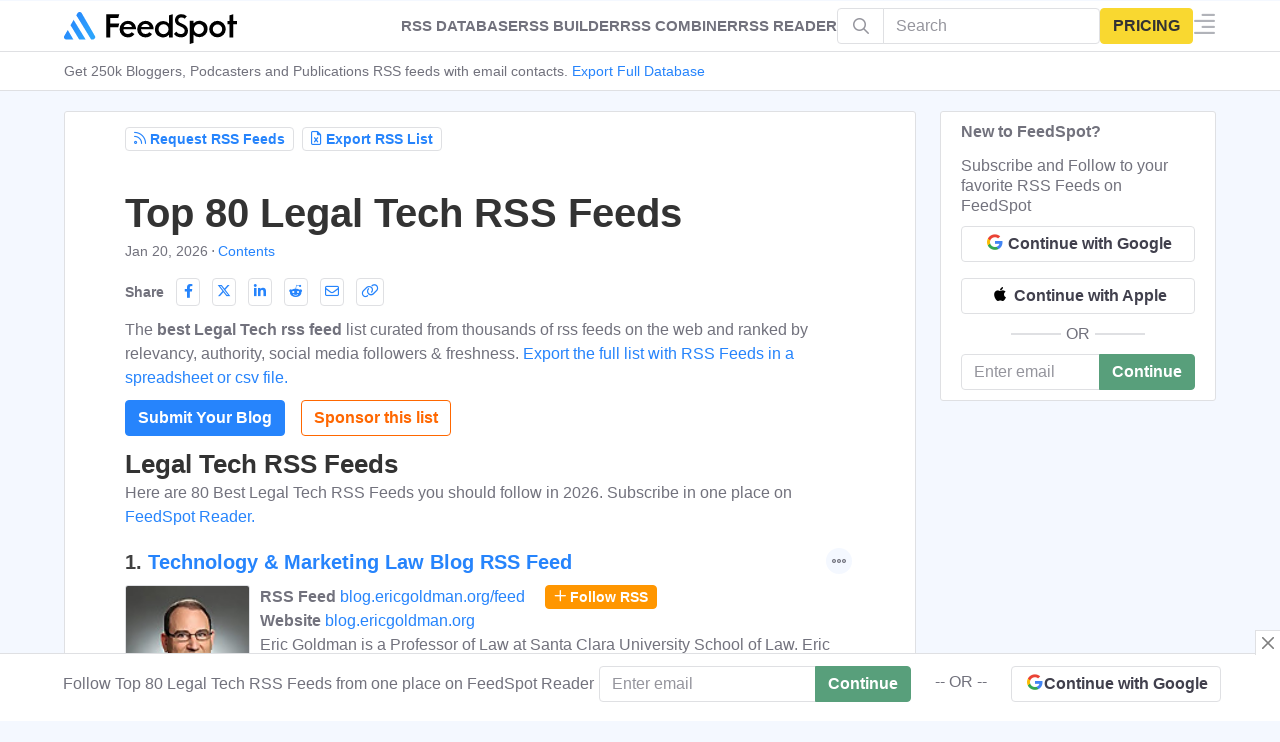

--- FILE ---
content_type: text/html; charset=UTF-8
request_url: https://rss.feedspot.com/legal_tech_rss_feeds/
body_size: 186849
content:

<!DOCTYPE html>

<html lang="en-US" prefix="og: http://ogp.me/ns#" data-fst-theme="light">

<head>
	<meta name="color-scheme" content="light">
<script async src="https://www.googletagmanager.com/gtag/js?id=G-66JQ3WMSHJ"></script>
<script>
  window.dataLayer = window.dataLayer || [];
  function gtag(){dataLayer.push(arguments);}
  gtag('js', new Date());

  gtag('config', 'G-66JQ3WMSHJ');
</script>
    <meta charset="UTF-8" />
                <meta property="fb:app_id" content="412222055830010">
    <meta property="og:title" content="Top 80 Legal Tech RSS Feeds"/>
    <meta property="og:type" content="article"/>
    <meta property="og:ttl" content="604800"/>
    <meta property="og:site_name" content="RSS Database - FeedSpot"/>
   
        
    <!-- Chrome, Firefox OS and Opera #3e5062 #58738d-->
    <meta name="theme-color" content="#31404e">
    <!-- Windows Phone -->
    <meta name="msapplication-navbutton-color" content="#31404e">
    <!-- iOS Safari -->
    <meta name="apple-mobile-web-app-status-bar-style" content="#31404e">
	
	<link rel="pingback" href="https://rss.feedspot.com/xmlrpc.php" />
	<link href="https://www.google-analytics.com" rel="preconnect">
		<link href="https://i1.feedspot.com" rel="preconnect" >
	<link href="https://clients1.google.com" rel="preconnect" >
	<link href="https://cdn.feedspot.com" rel="preconnect" >
	<link href="https://www.feedspot.com" rel="preconnect" >
	<link rel="preload" href="//cdn.feedspot.com/assets/fs/fonts/feedspot/fonts/feedspot.woff2?mfgavg" as="font" type="font/woff2" crossorigin> 
    
       
		 

	
	<title>Top 80 Legal Tech RSS Feeds</title>

<!-- This site is optimized with the Yoast SEO plugin v5.8 - https://yoast.com/wordpress/plugins/seo/ -->
<meta name="description" content="Best Legal Tech RSS feeds online. Subscribe to your favorite Legal Tech rss feeds on Feedspot RSS Reader"/>
<link rel="canonical" href="https://rss.feedspot.com/legal_tech_rss_feeds/" />
<meta property="og:locale" content="en_US" />
<meta property="og:type" content="article" />
<meta property="og:title" content="Top 80 Legal Tech RSS Feeds" />
<meta property="og:url" content="https://rss.feedspot.com/legal_tech_rss_feeds/" />
<meta property="og:site_name" content="RSS Database - FeedSpot" />
<meta property="article:publisher" content="https://www.facebook.com/Feedspot" />
<meta property="article:section" content="Others" />
<meta property="article:published_time" content="2020-04-18T11:45:55-08:00" />
<meta property="article:modified_time" content="2026-01-20T01:19:11-08:00" />
<meta property="og:updated_time" content="2026-01-20T01:19:11-08:00" />
<meta property="og:image" content="https://rss.feedspot.com/wp-content/uploads/2020/04/Feed-icon.svg_.png" />
<meta property="og:image:secure_url" content="https://rss.feedspot.com/wp-content/uploads/2020/04/Feed-icon.svg_.png" />
<meta property="og:image:width" content="1200" />
<meta property="og:image:height" content="1200" />
<meta name="twitter:card" content="summary" />
<meta name="twitter:description" content="Best Legal Tech RSS feeds online. Subscribe to your favorite Legal Tech rss feeds on Feedspot RSS Reader" />
<meta name="twitter:title" content="Top 80 Legal Tech RSS Feeds" />
<meta name="twitter:site" content="@_feedspot" />
<meta name="twitter:creator" content="@_feedspot" />
<script type='application/ld+json'>{"@context":"http:\/\/schema.org","@type":"Organization","url":"https:\/\/rss.feedspot.com\/legal_tech_rss_feeds\/","sameAs":["https:\/\/www.facebook.com\/Feedspot","https:\/\/www.linkedin.com\/company\/feedspot","https:\/\/www.pinterest.com\/feedspot\/","https:\/\/twitter.com\/_feedspot"],"@id":"#organization","name":"Feedspot","logo":"https:\/\/blog-cdn.feedspot.com\/wp-content\/uploads\/2016\/12\/nav-logo-bg120x120.png"}</script>
<!-- / Yoast SEO plugin. -->

<meta content="Extrachild v." name="generator"/><link rel='https://api.w.org/' href='https://rss.feedspot.com/wp-json/' />
<link rel="EditURI" type="application/rsd+xml" title="RSD" href="https://rss.feedspot.com/xmlrpc.php?rsd" />
<link rel="wlwmanifest" type="application/wlwmanifest+xml" href="https://rss.feedspot.com/wp-includes/wlwmanifest.xml" /> 
<link rel="alternate" type="application/json+oembed" href="https://rss.feedspot.com/wp-json/oembed/1.0/embed?url=https%3A%2F%2Frss.feedspot.com%2Flegal_tech_rss_feeds%2F" />
<link rel="alternate" type="text/xml+oembed" href="https://rss.feedspot.com/wp-json/oembed/1.0/embed?url=https%3A%2F%2Frss.feedspot.com%2Flegal_tech_rss_feeds%2F&#038;format=xml" />
<meta name="viewport" content="width=device-width,initial-scale=1.0,user-scalable=no,minimum-scale=1.0,maximum-scale=1.0" /><link rel="shortcut icon" href="https://rss.feedspot.com/wp-content/uploads/2016/01/favicon.png" /><meta property="fb:pages" content="100136786801077" />
	<script type="text/javascript">
		document.documentElement.className = 'js';
	</script>
	
	
<script type='text/javascript'>
    function loadCSS(e, t, n) { "use strict"; var i = window.document.createElement("link"); var o = t || window.document.getElementsByTagName("script")[0]; i.rel = "stylesheet"; i.href = e; i.media = "only x"; o.parentNode.insertBefore(i, o); setTimeout(function () { i.media = n || "all" }) }
	loadCSS("//cdn.feedspot.com/assets/fs/fonts/feedspot/feedspot.css");
	
</Script>
    
		
	
	<style>embed,iframe,img,object,video{max-width:100%}.et_link_content,.et_pb_blurb_content,.et_pb_contact_main_title,.et_pb_countdown_timer_container,.et_pb_newsletter_description,.et_pb_post,.et_pb_promo_description,.et_pb_team_member,.et_pb_text,.et_pb_title_container,.et_pb_toggle_content,.et_pb_toggle_title,.et_pb_widget,.fullwidth-menu li>a,.link-format .attribution,.product,.quote-format .attribution,a,p{word-wrap:break-word}a,abbr,acronym,address,applet,article,aside,audio,b,big,blockquote,body,canvas,caption,center,cite,code,dd,del,details,dfn,div,dl,dt,em,embed,fieldset,figcaption,figure,footer,form,h1,h2,h3,h4,h5,h6,header,hgroup,html,i,iframe,img,ins,kbd,label,legend,li,mark,menu,nav,object,ol,output,p,pre,q,ruby,s,samp,section,small,span,strike,strong,sub,summary,sup,table,tbody,td,tfoot,th,thead,time,tr,tt,u,ul,var,video{margin:0;padding:0;border:0;vertical-align:baseline}body,p,ul{line-height:1.7em}article,aside,details,figcaption,figure,footer,header,hgroup,menu,nav,section{display:block}.addollist{list-style:decimal;padding-top:0;list-style-position:inside}ol,ul{list-style:none}table{border-collapse:collapse;border-spacing:0}strong{font-weight:700}body{-webkit-font-smoothing:antialiased;-moz-osx-font-smoothing:grayscale}.fa,.fsi,[class*=" fa-"],[class*=" fsi-"],[class^=fa-],[class^=fsi-]{min-width:10px;display:inline-block}.header .fsi,[class*=" fsi-"],[class^=fsi-]{min-width:21px}[data-a] [class*=" fsi-"],[data-a] [class^=fsi-]{min-width:0}hr{border:1px solid var(--border-color)}a{text-decoration:none;word-break:break-word}.floatbar-close::before{padding:2px 4px}.post-header h1{padding-bottom:5px}h1,h2,h3,h4,h5,h6{padding-bottom:10px}h2{font-size:22px}h3{font-size:20px}h4{font-size:18px}ol,ul{padding:.7em 0 .3em 1.143em}p{margin-bottom:1.6em;word-break:break-word}p:last-of-type{margin-bottom:0}ul{list-style-type:disc}ol li,ul li{margin-bottom:.7em}.hide{display:none!important}img{height:auto}#back_to_top,.ft_tel_ico{border-radius:50%;z-index:299;position:fixed!important;right:1rem;bottom:1rem;padding:5px 10px;font-size:1.4rem;text-align:center;text-decoration:none;cursor:pointer;background-color:var(--bg-2);border:1px solid var(--border-color);color:var(--paragraph-text);opacity:0}.et_pb_extra_column_main .et_pb_widget{width:100%!important}.ft_tel_ico{border:unset!important;color:#2684fc!important}.ft_tel_ico .fsi-telegram{font-size:2.5rem!important;color:#2684fc!important}#back_to_top.visible,.ft_tel_ico{opacity:1;-webkit-transform:translateX(0);transform:translateX(0);visibility:visible}.et-extra-icon,.rating-stars{display:inline-block}#content-area,.et_extra_layout .et_pb_container,.et_pb_extra_container{-webkit-flex-direction:row;display:-webkit-flex;display:-ms-flexbox;width:100%}.et-extra-icon{line-height:30px}#page-container{background:0 0}.container{position:relative;width:90%;max-width:1280px;margin:0 auto}.sub-navbar{padding-top:51px;margin:0;border-bottom:1px solid #ecf0f5}.sub-navbar .navbar-mega-nav{display:flex;flex-direction:row;flex-wrap:nowrap;overflow-x:overlay;white-space:nowrap;margin:0;padding:0;list-style:none}.sub-navbar .navbar-mega-nav .nav-item{margin:0;padding:6px 0;display:inline-block}.sub-navbar .navbar-mega-nav>.nav-item:not(:last-child){margin-right:10px}.sub-navbar .navbar-mega-nav>.nav-item:not(:last-child)::after{content:"⋅";margin-left:5px}.sub-navbar .navbar-mega-nav .nav-item .nav-link{font-size:14px;line-height:18px;color:var(--brand-color,#2684fc);font-weight:500}.sub-navbar .navbar-mega-nav .nav-item .nav-text{font-size:14px;line-height:18px}@media screen and (max-width:1024px){.sub-navbar{display:none!important}.sub-navbar .navbar-mega-nav>.nav-item:first-child{margin-left:10px}.hide-mob{display:none!important}}@media screen and (min-width:1025px){#browseByContainer~#main-content,.sub-navbar~#main-content{padding-top:20px}.hide-dp{display:none!important}}#content-area{flex-wrap:nowrap}.with_sidebar_left #content-area{-webkit-flex-direction:row-reverse;-ms-flex-direction:row-reverse;flex-direction:row-reverse}.et_extra_layout .et_pb_row,.et_pb_extra_row{display:-webkit-flex;display:-ms-flexbox;display:flex;-webkit-flex-direction:row;-ms-flex-direction:row;flex-direction:row;-webkit-flex-wrap:wrap;-ms-flex-wrap:wrap;flex-wrap:wrap;width:auto;min-width:100%;margin:0 -12px;padding:0}.et_extra_layout .et_pb_column,.et_pb_extra_column{padding:0 12px;box-sizing:border-box;margin:0!important;display:-webkit-flex;display:-ms-flexbox;display:flex;-webkit-flex-direction:column;-ms-flex-direction:column;flex-direction:column;-webkit-box-orient:vertical;-webkit-flex-wrap:wrap;-ms-flex-wrap:wrap;flex-wrap:wrap}.et_extra_layout .et_pb_column_main,.et_pb_extra_column_main{display:-webkit-flex;display:-ms-flexbox;display:flex;-webkit-flex-direction:column;-ms-flex-direction:column;flex-direction:column;overflow:hidden;-webkit-box-orient:vertical;padding:0 12px 0 0}.with_sidebar .et_extra_layout .et_pb_column_main{width:75%;max-width:75%;min-width:75%;-webkit-flex-basis:75%;-ms-flex-preferred-size:75%;flex-basis:75%;padding:0 12px 0 0}.with_sidebar_left .et_extra_layout .et_pb_column_main,.with_sidebar_left .et_pb_extra_column_main{padding:0 0 0 12px}.et_extra_layout .et_pb_column_sidebar,.et_pb_extra_column_sidebar{display:none;-webkit-flex-direction:column;-ms-flex-direction:column;flex-direction:column;width:25%;max-width:25%;min-width:25%;-webkit-flex-basis:25%;-ms-flex-preferred-size:25%;flex-basis:25%;padding:0 0 0 12px}.with_sidebar .et_extra_layout .et_pb_column_sidebar,.with_sidebar .et_pb_extra_column_sidebar{display:-webkit-flex;display:-ms-flexbox;display:flex}.ie .with_sidebar .et_extra_layout .et_pb_column_sidebar,.ie .with_sidebar .et_pb_extra_column_sidebar{display:block}.with_sidebar_left .et_extra_layout .et_pb_column_sidebar,.with_sidebar_left .et_pb_extra_column_sidebar{padding:0 12px 0 0}header.header{z-index:1000;position:fixed;width:100%}header.header ul{list-style:none;padding:0;line-height:1;box-sizing:border-box}header.header li{position:relative;display:inline-block;margin:0}header.header #et-navigation a,header.header #top-header a{transition:.5s}#et-navigation,#main-header .container{display:-webkit-flex;display:-ms-flexbox}#main-header{margin:0;border-bottom:1px solid #ecf0f5}#main-header .container{display:flex;-webkit-align-items:stretch;-ms-flex-align:stretch;align-items:stretch;-webkit-flex-wrap:wrap;-ms-flex-wrap:wrap;flex-wrap:wrap;-webkit-flex-direction:row;-ms-flex-direction:row;flex-direction:row;-webkit-justify-content:space-between;-ms-flex-pack:justify;justify-content:space-between}#logo,.logo{display:block}.logo{-webkit-order:1;-ms-flex-order:1;order:1;height:32px;margin:10px 0;transition:height .5s,margin .5s;-webkit-transform:translate3d(0,0,0);transform:translate3d(0,0,0)}#et-navigation{display:flex;-webkit-align-items:flex-end;-ms-flex-align:end;align-items:flex-end;-webkit-order:3;-ms-flex-order:3;order:3}#et-navigation>ul{display:-webkit-flex;display:-ms-flexbox;display:flex;-webkit-flex-direction:row;-ms-flex-direction:row;flex-direction:row;-webkit-flex-wrap:wrap;-ms-flex-wrap:wrap;flex-wrap:wrap}#et-navigation>ul>li{display:inline-block;text-transform:uppercase;margin:0 15px}#et-navigation .mega-menu>ul>li:last-child>a:first-of-type,#et-navigation li a{border-bottom:1px solid rgba(255,255,255,.1)}#et-navigation li a{padding:15px 0;font-weight:600;color:rgba(255,255,255,.6);text-transform:uppercase}.clearfix:after,.et_pb_button_text_loading .et_pb_newsletter_button_text,.et_pb_map_pin,.nav li ul{visibility:hidden}.left-right #et-navigation{-webkit-order:3;-ms-flex-order:3;order:3}#et-menu li{font-size:16px}#et-mobile-navigation{display:none}#et-mobile-navigation nav{position:absolute;top:100%;left:0;background:#fff}.show-menu-button{display:block;background:#fff;width:32px;height:32px;border-radius:3px;box-sizing:border-box;padding:9px 6px;cursor:pointer;-webkit-user-select:none;-moz-user-select:none;-ms-user-select:none;user-select:none}.show-menu-button span{display:block;background:rgba(0,0,0,.75);width:20px;height:2px;border-radius:3px;-webkit-transform-origin:center;transform-origin:center;transition:.3s ease}#respond #form-allowed-tags,.show-menu p{display:none}.show-menu-button span:nth-child(2){margin:4px 0}.et-fixed-header #main-header .logo{height:40px;margin:20px 0}#footer-nav li,#footer-nav ul{padding:0;display:inline-block}#footer .widget,#footer-info,#footer-nav ul li a{color:rgba(255,255,255,.6)}#footer{background:#232323;margin:16px 0 0}#footer p{font-size:14px}#footer-bottom{background:rgba(0,0,0,.3);width:100%;padding:10px 0}#footer-info{display:inline-block;padding:6px 0;font-size:13px;line-height:14px;vertical-align:middle}#footer-info a{font-weight:700;color:#fff;font-size:13px}#footer-nav{line-height:1;float:right}#footer-nav ul{margin:0}#footer-nav ul.et-extra-social-icons{margin:0 0 0 16px}#footer-nav ul.et-extra-social-icons .et-extra-icon{width:16px;height:16px;color:rgba(255,255,255,.6);font-size:16px;line-height:16px;vertical-align:middle}#footer-nav a:hover,#footer-nav ul li a:active{color:#fff}#footer-nav li{margin:0 11px 0 0;font-size:14px;line-height:14px;vertical-align:middle}#footer-nav li:last-child{margin:0}#footer-nav a{transition:.3s ease}.et_extra_other_module,.et_pb_extra_module,.posts-blog-feed-module.masonry .hentry{display:-webkit-flex;display:-ms-flexbox;display:flex;-webkit-flex-direction:column;-ms-flex-direction:column;flex-direction:column;-webkit-align-items:flex-start;-ms-flex-align:start;align-items:flex-start;-webkit-align-content:flex-start;-ms-flex-line-pack:start;align-content:flex-start;background:#fff;border-top:6px solid #00a8ff;border-radius:3px;box-shadow:0 1px 3px rgba(0,0,0,.1);box-sizing:border-box;margin:0 0 24px;overflow:hidden}.et_extra_other_module:last-child,.et_pb_extra_module:last-child{-webkit-flex-grow:100;-ms-flex-positive:100;flex-grow:100}.page article,.single article{margin:0 0 40px;padding:0;border-radius:3px}.post-header{width:100%;box-sizing:border-box;text-align:left}.page .post-wrap h1,.post-header h1{font-weight:600}.post-header .post-meta{margin:0;padding:0}.post-footer{width:100%;padding:15px 60px 0;box-sizing:border-box;text-align:center}.post-footer .rating-stars,.post-footer .social-icons{display:inline-block;margin:0 15px 10px}.post-footer .rating-stars #rate-title,.post-footer .social-icons .share-title{display:inline-block;margin:0 10px 0 0;color:rgba(0,0,0,.6);font-size:14px;font-weight:600;line-height:30px;text-transform:uppercase;vertical-align:middle}.post-nav{margin:0 0 24px;width:100%}.post-nav .nav-links{line-height:1}.post-nav .nav-links .title{padding:15px 0 0;line-height:130%;text-align:right}.post-nav .nav-links .nav-link{width:45%}.post-nav .nav-links .nav-link-prev,.post-nav .nav-links .nav-link-prev .button,.post-nav .nav-links .nav-link-prev .post-nav .nav-links .button,.post-nav .nav-links .nav-link-prev .read-more-button,.post-nav .nav-links .nav-link-prev .title{float:left;clear:left}.post-nav .nav-links .nav-link-next,.post-nav .nav-links .nav-link-next .button,.post-nav .nav-links .nav-link-next .post-nav .nav-links .button,.post-nav .nav-links .nav-link-next .read-more-button,.post-nav .nav-links .nav-link-next .title{float:right;clear:right}.author-box,.related-posts{-webkit-flex-direction:row;-ms-flex-direction:row;flex-direction:row;-webkit-flex-wrap:wrap;-ms-flex-wrap:wrap;flex-wrap:wrap;border:0}.author-box .author-box-avatar{margin-bottom:0}.author-box-header,.related-posts-header{width:100%;border-bottom:1px solid rgba(0,0,0,.1)}.author-box-header h3,.related-posts-header h3{margin:0;padding:10px 0 10px 20px;font-size:16px;text-transform:uppercase}.author-box-content{display:-webkit-flex;display:-ms-flexbox;display:flex;-webkit-flex-direction:row;-ms-flex-direction:row;flex-direction:row;-webkit-flex-wrap:nowrap;-ms-flex-wrap:nowrap;flex-wrap:nowrap;width:100%;padding:20px}.author-box-avatar{-webkit-flex-basis:150px;-ms-flex-preferred-size:150px;flex-basis:150px;height:150px;width:150px;min-width:150px;max-width:150px;margin:0 0 20px;overflow:hidden}.author-box-avatar img{display:block;width:100%;height:auto}.author-box-description{margin-left:20px}.author-box-description h4{padding:0 0 5px}.author-box-description h4 a{color:rgba(0,0,0,.75);font-size:16px;font-weight:600;text-transform:none}.author-box-description .social-icons{list-style:none;margin:10px 0 5px;padding:0}.posts-blog-feed-module.masonry .paginated_page[data-columns="2"] .column{width:50%}.et_pb_widget ul{list-style:none;padding:0}.et_pb_widget ul li{margin-bottom:0!important}.et_pb_widget li{border-bottom:1px solid rgba(0,0,0,.1);margin:0;padding:15px 20px;font-size:12px;line-height:1.3em}.et_pb_widget li:last-child{border:0}.et_pb_widget.widget_text .textwidget{line-height:1.3em}*{box-sizing:border-box}.clearfix:after{display:block;font-size:0;content:" ";clear:both;height:0}.nav li{line-height:1em}.et_pb_widget li a:hover{color:#82c0c7}@media all and (max-width:479px){.et_pb_section .et_pb_row .et_pb_column.et_pb_column_1_4{width:100%!important;margin:0 0 30px}.et_pb_gutters1 .et_pb_row .et_pb_column.et_pb_column_1_4,.et_pb_gutters1.et_pb_row .et_pb_column.et_pb_column_1_4,.et_pb_row .et_pb_column.et_pb_column_1_4:last-child{margin-bottom:0}}@media only screen and (min-width:1024px){#footer .et_pb_extra_column{width:33.33333333%;-webkit-flex-basis:33.33333333%;-ms-flex-preferred-size:33.33333333%;flex-basis:33.33333333%}#main-header-wrapper{transition:height .5s}.et_fixed_nav .et-fixed-header #main-header{position:fixed;width:100%;top:0}}@media only screen and (max-width:1024px){#content-area,#et-info{flex-wrap:wrap;-webkit-flex-wrap:wrap}header.header li{display:block}#content-area{display:-webkit-flex;display:-ms-flexbox;display:flex;-ms-flex-wrap:wrap;flex-wrap:wrap}.et_extra_layout .et_pb_row,.et_pb_extra_row{-webkit-flex-direction:row;-ms-flex-direction:row;flex-direction:row}.et_extra_layout .et_pb_column,.et_pb_extra_column{width:100%;max-width:100%;min-width:100%;-webkit-flex-basis:100%;-ms-flex-preferred-size:100%;flex-basis:100%}.et_extra_layout .et_pb_column_main,.et_extra_layout .et_pb_column_sidebar{width:100%;max-width:100%;min-width:100%;-webkit-flex-basis:100%;-ms-flex-preferred-size:100%;flex-basis:100%;-webkit-flex-direction:row;-ms-flex-direction:row;flex-direction:row;-webkit-flex-wrap:wrap;-ms-flex-wrap:wrap;flex-wrap:wrap;padding:0;float:none;clear:both}.with_sidebar .et_extra_layout .et_pb_column_main,.with_sidebar .et_extra_layout .et_pb_column_sidebar,.with_sidebar .et_pb_extra_column_main,.with_sidebar .et_pb_extra_column_sidebar,.with_sidebar.et_extra_layout .et_pb_column_main,.with_sidebar.et_extra_layout .et_pb_column_sidebar,.with_sidebar.et_pb_extra_column_main,.with_sidebar.et_pb_extra_column_sidebar{width:100%;min-width:100%;max-width:100%;-webkit-flex-basis:100%;-ms-flex-preferred-size:100%;flex-basis:100%;padding:0;float:none;clear:both}.page.with_sidebar .et_extra_layout .et_pb_column_main,.page.with_sidebar .et_extra_layout .et_pb_column_sidebar,.page.with_sidebar .et_pb_extra_column_main,.page.with_sidebar .et_pb_extra_column_sidebar,.page.with_sidebar.et_extra_layout .et_pb_column_main,.page.with_sidebar.et_extra_layout .et_pb_column_sidebar,.page.with_sidebar.et_pb_extra_column_main,.page.with_sidebar.et_pb_extra_column_sidebar,.single.with_sidebar .et_extra_layout .et_pb_column_main,.single.with_sidebar .et_extra_layout .et_pb_column_sidebar,.single.with_sidebar .et_pb_extra_column_main,.single.with_sidebar .et_pb_extra_column_sidebar,.single.with_sidebar.et_extra_layout .et_pb_column_main,.single.with_sidebar.et_extra_layout .et_pb_column_sidebar,.single.with_sidebar.et_pb_extra_column_main,.single.with_sidebar.et_pb_extra_column_sidebar{padding:0}.et_fixed_nav .logo{transition:none;-webkit-transform:none;transform:none;padding:0 9px}.logo{height:50px}#et-navigation{-webkit-align-items:center;-ms-flex-align:center;align-items:center}#et-navigation>ul{display:none}#et-mobile-navigation{display:none}#et-mobile-navigation nav{display:none;width:80%;padding:40px 40px 20px;border-radius:0 0 3px 3px;overflow:hidden;height:2000px;margin-left:20%}#et-mobile-navigation li a.top_nav3{color:#555!important;text-align:left;padding:20px 10px}#et-mobile-navigation li{margin-left:0;margin-right:0!important;border-bottom:1px solid #ccc;cursor:pointer}#products_menu a{color:#555!important;text-align:left}#products_menu{width:100%}nav{box-shadow:-8px 15px 20px 0 #9e9e9e}.post-header{padding:40px}.page .post-wrap,.post-wrap{padding:0 40px 40px}.post-footer{padding:15px 40px 0}.post-footer .rating-stars,.post-footer .social-icons{margin:0 0 15px}.fsb-menu .fsb-menu-item .info-text{display:none}}@media only screen and (max-width:768px){.posts-blog-feed-module .paginated_content .paginated_page[data-columns="2"] .column,.posts-blog-feed-module .paginated_content .paginated_page[data-columns="3"] .column{width:100%;padding-right:0;padding-left:0}.posts-blog-feed-module .paginated_content .paginated_page[data-columns="2"] .column:first-child,.posts-blog-feed-module .paginated_content .paginated_page[data-columns="3"] .column:first-child{padding:0}#footer-info,#footer-nav{width:100%;text-align:center;line-height:1.5em;display:block}}@media only screen and (max-width:480px){#et-mobile-navigation nav{padding:20px 20px 0}.post-header{padding:40px 20px}.static-header{padding:5px 5px}.page .post-wrap,.post-wrap{padding:0 20px 40px}.post-footer{padding:15px 20px 0}.post-footer .rating-stars #rate-title,.post-footer .social-icons .share-title{display:block}.author-box .author-box-avatar{width:80px;max-width:80px;min-width:80px;-webkit-flex-basis:80px;-ms-flex-preferred-size:80px;flex-basis:80px;height:80px;margin:0 0 20px}.author-box-content{display:-webkit-flex;display:-ms-flexbox;display:flex;-webkit-flex-direction:row;-ms-flex-direction:row;flex-direction:row;-webkit-flex-wrap:wrap;-ms-flex-wrap:wrap;flex-wrap:wrap;-webkit-justify-content:center;-ms-flex-pack:center;justify-content:center;text-align:center}.author-box-description{margin:0}}@media only screen and (max-width:320px){.post-footer{padding:0 20px}.single-post-module .link-format{padding:60px 20px}.quote-format{padding:20px}}#main-header .logo{height:34px!important;margin:8px 0!important}.post-header{padding:15px 0}.static-header{padding:20px 60px}.page .post-wrap .post-content,.single .post-wrap .post-content{margin:2px 0 40px}.page .post-wrap,.post-wrap{padding:0 60px 20px}h1,h2,h3,h4,h5,h6{text-transform:none}th.header{background-image:url(https://blog-cdn.feedspot.com/wp-includes/images/static/bgw.gif);cursor:pointer;font-weight:700;background-repeat:no-repeat;background-position:right 34%;padding-left:4px}th.headerSortUp{background-image:url(https://blog-cdn.feedspot.com/wp-includes/images/static/ascw.gif);background-color:#39f}th.headerSortDown{background-image:url(https://blog-cdn.feedspot.com/wp-includes/images/static/descw.gif);background-color:#39f}t1.th{vertical-align:middle}table#fsb{margin:0 auto;border-collapse:collapse;font-weight:400;border:solid 1px #e7e7e7;color:#fff;text-rendering:optimizeLegibility;border-radius:5px}table#fsb .thumb{float:left;padding:10px 15px 16px 0;margin-right:20px}table#fsb div.data{margin:0}table#fsb .x4{background:#3e5062;border:solid 1px #3e5062}table#fsb h3{padding-bottom:0}table#fsb a.follow{border:solid 1px #bbb;border-radius:4px;margin-left:12px;white-space:nowrap;padding:0 10px 1px;font-size:14px;background-color:rgba(0,0,0,.05);color:rgba(0,0,0,.4)!important}table#fsb a.frss{border:solid 1px #fbc500fa;color:#fff!important;font-weight:700;background:url(https://blog-cdn.feedspot.com/wp-includes/images/rss3.png);display:inline-block;padding-left:22px;background-position:0;background-repeat:no-repeat;background-color:#ff9600}table#fsb .data a.fedit{color:var(--brand-color,#2684fc);font-style:normal}table#fsb .data a{color:rgba(0,0,0,.75);font-style:italic}table#fsb a.tlink{text-decoration:none}table#fsb p{font-size:80%;margin-top:.3em;margin-bottom:.3em}table#fsb .trow-wrap{padding:10px 0 0 0;font-size:large}table#fsb .trow-w{padding-left:0;padding-bottom:0}table#fsb thead th{font-weight:600}table#fsb tbody td,table#fsb thead th{padding:12px 18px 12px 12px;font-size:larger;text-align:left}table#fsb thead th.name{padding-left:0}table#fsb tbody td{padding:12px;font-size:medium;color:rgba(0,0,0,.75)}table#fsb tbody tr:not(:last-child){border-top:1px solid #ddd;border-bottom:1px solid #ddd}table#fsb td.stats{text-align:left}table#fsb .highlight{background-color:#ff0}div.fsb .fsb_ip_wrap{text-align:right;display:block}div.fsb .fsb_ip_box,div.fsb .fsb_sel{padding:6px}div.fsb .fsb_ip_box{margin-bottom:4px;margin-right:10px}div.fsb .location{padding-left:14px;background-image:url("data:image/svg+xml,%3Csvg width='12px' height='16px' version='1.1' id='fs1' xmlns='http://www.w3.org/2000/svg' xmlns:xlink='http://www.w3.org/1999/xlink' x='0px' y='0px' viewBox='0 0 512 512' style='enable-background:new 0 0 512 512;' xml:space='preserve'%3E%3Cg%3E%3Cg%3E%3Cg%3E%3Cpath d='M256,0C161.896,0,85.333,76.563,85.333,170.667c0,28.25,7.063,56.26,20.49,81.104L246.667,506.5 c1.875,3.396,5.448,5.5,9.333,5.5s7.458-2.104,9.333-5.5l140.896-254.813c13.375-24.76,20.438-52.771,20.438-81.021 C426.667,76.563,350.104,0,256,0z M387.51,241.448L256,479.292l-131.458-237.75c-11.698-21.646-17.875-46.156-17.875-70.875 c0-82.344,66.99-149.333,149.333-149.333s149.333,66.99,149.333,149.333C405.333,195.385,399.156,219.896,387.51,241.448z'/%3E%3Cpath d='M256,85.333c-47.052,0-85.333,38.281-85.333,85.333C170.667,217.719,208.948,256,256,256s85.333-38.281,85.333-85.333 C341.333,123.615,303.052,85.333,256,85.333z M256,234.667c-35.292,0-64-28.708-64-64c0-35.292,28.708-64,64-64s64,28.708,64,64 C320,205.958,291.292,234.667,256,234.667z'/%3E%3C/g%3E%3C/g%3E%3C/g%3E%3Cg%3E%3C/g%3E%3Cg%3E%3C/g%3E%3Cg%3E%3C/g%3E%3Cg%3E%3C/g%3E%3Cg%3E%3C/g%3E%3Cg%3E%3C/g%3E%3Cg%3E%3C/g%3E%3Cg%3E%3C/g%3E%3Cg%3E%3C/g%3E%3Cg%3E%3C/g%3E%3Cg%3E%3C/g%3E%3Cg%3E%3C/g%3E%3Cg%3E%3C/g%3E%3Cg%3E%3C/g%3E%3Cg%3E%3C/g%3E%3C/svg%3E");background-repeat:no-repeat;background-position-y:2px}div.v4 .location{display:table}div.fsbbr_new .location{background-position-y:0;display:inline}div.fsb .form_sub_wrap{padding-bottom:14px;clear:both}div.fsb .form_sub_wrap .fsw_dot{float:left;margin-left:10px}div.fsb .v4 .form_sub_wrap{display:table}div.fsb .fsw_show_contact{cursor:pointer;float:left;margin-left:10px;color:var(--brand-color,#2684fc)}div.fsb .fsw_show_contact_n{cursor:pointer;float:left;color:var(--brand-color,#2684fc);border-radius:4px;padding:4px 6px;border:1px solid #2684fc;margin-top:5px;margin-left:0;margin-right:10px}div.fsb .pub_more_btn{cursor:pointer;float:left;color:var(--brand-color,#2684fc);border-radius:4px;padding:4px 6px;border:1px solid #2684fc;margin-top:5px;margin-left:0;margin-right:10px}div.fsb .node_rt_btn{float:left;margin-top:10px;margin-left:0;margin-right:10px;padding:3px 10px;border-radius:3px;font-size:14px;background-color:var(--brand-color,#2684fc);color:#fff!important;font-weight:700;white-space:nowrap;cursor:pointer}div.fsb .fsw_show_free_trail{cursor:pointer;float:left;color:#3d8b5f;border-radius:4px;padding:4px 6px;border:1px solid #3d8b5f;margin-top:5px;margin-left:0;margin-right:10px}#syb_div .syb_title{font-size:22px;text-align:left;color:rgba(0,0,0,.75);font-weight:700;letter-spacing:.5px;line-height:1.3em}#syb_div .syb_desc{text-align:left;margin-bottom:6px}#syb_div .syb_button{padding-bottom:20px}.textwidget .syb,div.fsb .syb{float:left;line-height:23px;background:#55a753;color:#fff;font-size:13px;padding:4px 10px!important;margin-left:1px;border-radius:3px;text-transform:uppercase;cursor:pointer}.textwidget .syb{float:none}.sybform_au{resize:none}#sybform{display:none;padding:20px;border:1px solid #e7e7e7;margin-bottom:10px}#sybform h3{text-align:left}.head-o3{padding-bottom:0;display:block;line-height:12px;order:3;margin:auto 40px auto 0;text-transform:uppercase;color:#fff;font-weight:600;font-size:15px}.head-o2{padding-bottom:0;display:block;line-height:12px;order:2;margin:auto 20px auto 20px;color:#fff;font-weight:600;font-size:15px}.toc{padding-bottom:0}.newsletterdesc{font-size:16px;font-weight:400;color:rgba(0,0,0,.5);line-height:1.5em;letter-spacing:normal}.submit-form-note{font-size:small;text-align:left!important}@media screen and (max-width:1024px){table#fsb{border:0!important}table#fsb tbody tr:not(:last-child){border-top:none;border-bottom:none}.et_extra_layout .et_pb_row,.et_pb_extra_row{margin:0!important}.page .post-wrap,.post-wrap{padding:0 1rem 40px}.container{width:100%!important}#main-content{padding-top:80px}.post-header{padding:10px 0 5px 0}.static-header{padding:5px 5px}.head-o3{margin-right:36px!important}table#fsb caption{background-image:none}table#fsb thead{display:none}table#fsb tbody td{display:block;padding:.6rem;padding-left:.6rem!important;text-align:left;padding-right:.6rem!important}table#fsb table.x6 td{padding-left:0!important}table#fsb .thumb{float:none;margin-right:auto;padding:10px;padding-left:0}table#fsb tbody tr td:first-child{background:#666;color:#fff}table#fsb tbody td:before{content:attr(data-th);font-weight:700;display:inline-block;width:160px}table#fsb .alx{margin-bottom:10px}div.fsb .fsb_ip_box{width:100%;margin-top:0;width:100%;padding:0!important;margin:0!important;border-radius:0;line-height:0}div.fsb .fsb_ip_label{display:block;margin-top:12px}div.fsb .syb{display:inline-block;float:none}div.fsb .fsb_ip_wrap{text-align:left}div.fsb .fsb_sel{width:100%;margin-top:8px;margin-bottom:12px}.nsub{padding:4px 0 4px!important}#footer #rpwe_widget-3{margin-left:auto!important}#et-mobile-navigation #et-extra-mobile-menu{position:unset!important;top:auto!important;right:auto!important;margin:auto!important;vertical-align:middle!important;text-align:center!important;width:100%;padding:10px 0 20px}.fbiconnew,.gpiconnew{font-size:10px}.fsbcat_table{border-bottom:1px solid #e9e9e9;padding:15px}}.gp_outer{width:100%;margin-top:10px!important;position:relative;text-align:center;display:inline-block;padding:0 2px!important}.gp_inner{width:100%;background:linear-gradient(to bottom,#f78572 0,#f76149 100%);border:solid 1px #f76149!important;background-color:#f78572;font-size:14px!important;margin-bottom:8px!important;display:inline-block;color:#fff;-moz-border-radius:3px!important;-webkit-border-radius:4px!important;-khtml-border-radius:4px!important;border-radius:4px!important;cursor:pointer;text-decoration:none;padding:8px 2px!important;margin-left:0!important;font-weight:700!important;line-height:24px!important}.gp_btn{color:#fff!important;font-size:100%}.et_mobile_device .gp_btn{font-size:13px!important}.fb_outer{width:100%;margin-top:10px!important;position:relative;text-align:center;display:inline-block;padding:0 2px!important}.fb_inner{width:100%;background:linear-gradient(to bottom,#5e77a0 0,#4d6c9f 100%);border:solid 1px #4d6c9f!important;background-color:#4d6c9f;font-size:13px!important;margin-bottom:8px!important;display:inline-block;color:#fff;-moz-border-radius:3px;-webkit-border-radius:4px;-khtml-border-radius:4px;border-radius:4px;cursor:pointer;text-decoration:none;padding:8px 2px!important;margin-left:0!important;font-weight:700!important;line-height:24px!important}.fb_btn{color:#fff!important;font-size:100%}.et_mobile_device .fb_btn{font-size:13px!important}.or_outer{clear:both;background:0 0;border:none!important;font-size:14px!important;margin-top:10px!important;margin-bottom:10px!important;text-align:center;color:#000;font-weight:400!important;padding:0 10px}.or_inner{color:#aaa!important}.form_bl{width:100%;height:100%;display:table;padding-top:12px}.form_pass{border:1px solid #e4e9e9!important;background:#f8fafa!important}.form_outer{padding:0 2px 14px!important}#footer #rpwe_widget-3{margin-left:226px}.fixedBar{background:#fff;bottom:0;left:0;padding:0 0;position:fixed;font-size:16px;width:100%;z-index:2001;float:left;vertical-align:middle;margin:0 0 0;opacity:1;font-weight:700;box-shadow:0 -3px 3px 0 rgba(0,0,0,.12),0 -4px 8px 0 rgba(0,0,0,.08)}.fixedBarTitle{color:rgba(0,0,0,.75);font-size:14px;font-weight:400;line-height:20px;padding:4px 0 4px;display:inline-block;margin:8px 4px 0 4px}.fixedBarSignup{margin:6px 4px 4px;display:inline-block}.fixedBarSubmit-i{background:#55a753!important;color:#fff!important;padding:6px 11px!important;-webkit-appearance:none;outline:0;box-shadow:none;font-family:inherit;font-weight:700;line-height:normal;text-shadow:none;text-transform:none!important;cursor:pointer;transition:.3s ease;border:1px solid #55a753;border-color:#fff;border-radius:3px;vertical-align:middle;height:31px;font-size:16px;margin-left:-6px}.boxfloat{text-align:center;width:100%;margin:0 auto;padding:10px 0 6px}header .head-o2{margin:auto 0!important}.floatbar-close{border-radius:5px;position:absolute;top:-6px;right:-9px;cursor:pointer;color:#bbb;z-index:5}.floatbar-close::before{-webkit-border-radius:3px;-moz-border-radius:3px;-ms-border-radius:3px;-o-border-radius:3px;border-radius:3px;position:absolute;content:"\00D7"!important;visibility:visible!important;font-size:26px;font-weight:400;line-height:31px;height:30px;width:30px;text-align:center;top:3px;right:3px;background:0 0;color:rgba(0,0,0,.2)}.vlp_data{display:none;width:100%}a.ext{padding-right:8px}div.fsb .v4 a.ext{display:inline}.vlptext{font-size:13px;display:table;cursor:pointer;white-space:nowrap;float:left;color:var(--brand-color,#2684fc)}.popup-content{border:solid 1px #e7e7e7}#fsb h2,.toc30_list h2{font-size:20px}.rss-block{padding-bottom:10px;border-bottom:solid 1px #e7e7e7;margin-bottom:20px}.rss-block .data h3{font-size:12px}.post-header h1{font-size:24px}iframe{margin-top:24px;margin-bottom:22px}.fsb h2.newsletterhead:before,.fsb h2:before,.fsb h3:before,.fsbcategory_a:before,.fsbcategory_item:before,.heading_h3:before,.influencer_anchor:before,.pressrelease_anchor:before{display:block;content:" ";visibility:hidden;pointer-events:none}div#fsb .thumb,div.toc30_list .thumb{float:left;margin-right:20px;margin-bottom:20px;height:125px;background-color:var(--bg-1);border:1px solid var(--border-color);object-fit:cover}.feed_p,div#fsb .trow,div.toc30_list .trow{display:inline-block;width:100%}.feed_p,div.v4 .trow{margin:0 0 20px;padding-bottom:20px}.feed_p{z-index:2}div#fsb .vlptext,div.toc30_list .vlptext{font-size:100%}div#fsb,div.fsb_sub_email{padding-top:10px;margin-bottom:40px}div.toc30_list{padding-top:10px;margin-bottom:-20px}.fsb_rss_old{border-top:1px solid #e7e7e7}.toc ul{margin:.3em 0;padding-top:0}.toc .togglelink{cursor:pointer}.toc .tocheader{font-size:100%;font-weight:700;float:left}.toctoggle{width:65px}@media (max-width:768px){#wp_full_scroll_subpopup{padding-top:0}#wp_full_scroll_subpopup .et_bloom_visible_image{width:80px!important;height:80px!important}}@media (min-width:769px){#wp_full_scroll_subpopup{padding-top:100px}}#wp_full_scroll_subpopup .popup_content{border:0}#wp_full_scroll_subpopup .fb_outer,#wp_full_scroll_subpopup .form_outer,#wp_full_scroll_subpopup .gp_outer{max-width:250px;display:block;margin:auto}#wp_full_scroll_subpopup .mfp-close{display:none}#wp_full_scroll_subpopup{text-align:center}::placeholder{text-transform:none}.c20{height:20px;line-height:18px;text-align:center;padding:4px 14px}.c21{text-align:center;width:100%;display:block}.c22{color:#4b4f56;font-size:12px;line-height:20px;padding:0 10px;text-align:center}.c23{display:inline-block}.c24{margin-top:10px;position:relative;text-align:center;display:inline}.c25{width:auto;background:linear-gradient(to bottom,#f78572 0,#f76149 100%);border:solid 1px #f76149;background-color:#f76149;font-size:14px;margin-bottom:8px;display:inline-block;color:#fff;-moz-border-radius:3px;-webkit-border-radius:4px;-khtml-border-radius:4px;border-radius:4px;cursor:pointer;text-decoration:none;padding:2px 6px;margin-left:0;font-weight:700;line-height:24px}.c26{margin-top:10px;position:relative;text-align:center;display:inline-block}.c27{width:auto;background:linear-gradient(to bottom,#5e77a0 0,#4d6c9f 100%);border:solid 1px #4d6c9f;background-color:#4d6c9f;font-size:14px;margin-bottom:8px;display:inline-block;color:#fff;-moz-border-radius:3px;-webkit-border-radius:4px;-khtml-border-radius:4px;border-radius:4px;cursor:pointer;text-decoration:none;padding:2px 6px;margin-left:0;font-weight:700;line-height:24px}.c29{color:#fff!important}.c30{clear:both;display:inline-block}.sb_9{color:#333!important}.sb_10{width:250px}#et-navigation li.top_nav1{margin-left:0;margin-right:20px}#et-navigation .top_nav2{color:#fff;text-transform:none}#et-navigation li a.top_nav3{border-bottom:none;line-height:12px;display:block;color:#3e5062;font-size:15px;letter-spacing:0}#et-navigation .top_nav_md{display:none}@media screen and (min-width:1280px){#et-navigation .top_nav_md{display:block}}.head-o3{margin-right:20px!important}.embedwidget{padding-bottom:8px;padding-bottom:8px;padding-bottom:14px;clear:both;display:table}#vlpfcontainer{width:100%}@media screen and (max-width:1024px){.post-header h1{font-size:20px;padding-bottom:2px}#syb_div>div:first-child{font-size:18px!important}.fsb_ip_wrap p{margin-bottom:0!important}#fsb_input{display:none}#fsbnewsletter{margin-left:7px}div#fsb .thumb,div.toc30_list .thumb{padding:0;margin:0 10px 8px 0;height:88px;width:88px;object-fit:contain}div.v4 .trow{margin:0 0 20px}div.v4 div.trow{margin:0 0 10px;padding-bottom:0}h3{font-size:18px}#author-section{font-size:20px}header.header{position:fixed!important;width:100%!important;transition:top .8s}#et-navigation{-webkit-align-items:center;-ms-flex-align:center;align-items:center;margin-left:auto;margin-right:9px}}@media screen and (max-width:767px){#main-content{padding-top:50px}}@media screen and (max-width:374px){.nsubnewtxt{display:none}}@media screen and (max-width:768px){.sb_8{width:200px}.sb_10{width:200px}}@media screen and (min-width:1200px){.fixedBarTitle{float:left;margin:2px 5px 0 4px}.fixedBarSignup{float:left;margin:0}.c20{float:left}.c23{float:left}}@media screen and (min-width:1366px){.fixedBarTitle{float:left;margin:2px 5px 0 4px}.fixedBarSignup{float:left;margin:0}.c20{float:left}.c23{float:left}.boxfloatdesktop{padding:10px 0 10px}}.arrow_up{border:solid rgba(0,0,0,.4);width:15px;height:15px;border-width:0 4px 4px 0;display:inline-block;padding:3px;margin-top:10px;margin-left:-7px;position:absolute;float:left;transform:rotate(-135deg);-webkit-transform:rotate(-135deg)}.arrow_left{border:solid rgba(0,0,0,.4);width:12px;height:12px;border-width:0 4px 4px 0;display:inline-block;padding:3px;margin-left:-15px;margin-top:5px;position:absolute;float:left;transform:rotate(135deg);-webkit-transform:rotate(135deg)}.arrow_right{border:solid rgba(0,0,0,.4);width:12px;height:12px;border-width:0 4px 4px 0;display:inline-block;padding:3px;margin-top:5px;margin-left:5px;position:absolute;float:left;transform:rotate(-45deg);-webkit-transform:rotate(-45deg)}.arrow_button{webkit-appearance:none;outline:0;display:inline-block;background:rgba(0,0,0,.1);padding:10px 30px;border:0 solid #fff;border-radius:3px;box-shadow:none;color:rgba(0,0,0,.6);font-family:inherit;font-size:inherit;font-weight:600;line-height:normal;text-shadow:none;text-transform:uppercase;cursor:pointer;transition:.3s ease;float:left}.arb_right{float:right}.header.open{z-index:2002!important}.popup{margin:-300px auto;padding:20px;background:#fff;border-radius:3px;width:30%;position:relative;transition:all 5s ease-in-out;width:600px;text-align:center;top:50%}.popup h2{margin-top:0;color:#333}.popup .close{position:absolute;top:0;right:0;transition:all .2s;font-size:30px;font-weight:700;text-decoration:none;color:rgba(0,0,0,.6);width:44px;height:44px;line-height:44px}.popup .close:hover{color:#333}.exit-popup-content .gp_outer{max-width:292px;display:block;margin:auto}.exit-popup-content .fb_outer{max-width:292px;display:block;margin:auto}.exit-popup-content .form_outer{max-width:292px;display:block;margin:auto}.popup .content{max-height:30%;overflow:auto}.conpopup{margin:-250px auto;padding:20px;background:#fff;border-radius:3px;position:relative;transition:all 5s ease-in-out;width:600px;top:50%}.conpopup h2{margin-top:0;color:#333}.conpopup .close{position:absolute;top:0;right:0;transition:all .2s;font-size:30px;font-weight:700;text-decoration:none;color:rgba(0,0,0,.6);width:44px;height:44px;line-height:44px;text-align:center}.conpopup .close:hover{color:#333}@media screen and (max-width:768px){.conpopup{width:95%}#locationContactsTxt{display:none}}a{color:var(--brand-color,#2684fc)}a:visited{color:var(--brand-color,#2684fc)}#wp_subscribe_popup_clone{position:relative;background:#fff;padding:0;width:50%;max-width:100%;margin:20px auto;text-align:center}#bloggersoutreach{padding-top:20px;padding-bottom:20px;margin-top:40px}@media only screen and (max-width:768px){#rankingspan{display:none}.bor_mob_span{display:none}}.fsbbr_new strong:not(:first-of-type)::before{content:"\A";white-space:pre}.fsbbr_new .eng-outer-wrapper+strong:before{content:unset;white-space:unset}.fsbbr_new .location::after{content:"\A";white-space:pre}.toc ol{counter-reset:item}.toc ol li{display:block}.toc ol li:before{content:counters(item, ".") " ";counter-increment:item;vertical-align:top}.toc ol a{display:inline;width:90%}body,p{line-height:1.5em}#et-menu li a{font-size:15px}#et-menu li{letter-spacing:-1px}#footer-nav ul li a{letter-spacing:-1px}#footer-nav a{font-size:12px}@media only screen and (min-width:768px){#main-header .logo{height:27.2px;margin:26.4px 0}.header.left-right #et-navigation>ul>li>a{padding-bottom:32.5px}}@media only screen and (min-width:769px){.et-fixed-header #main-header .logo{height:31.2px;margin:14.4px 0}.et-fixed-header .header.left-right #et-navigation>ul>li>a{padding-bottom:22px}}@media only screen and (min-width:1025px){.trial_btn{right:0}#products_menu{width:350px}}@media only screen and (max-width:1024px){.post-header{text-align:left}.fsbhead{font-size:20px}.single .post-wrap .post-content{margin-top:0}.trial_btn{right:7px}}.lds-ellipsis{display:inline-block;position:relative;width:80px;height:80px}.lds-ellipsis div{position:absolute;top:33px;width:13px;height:13px;border-radius:50%;background:#3e4f62;animation-timing-function:cubic-bezier(0,1,1,0)}.lds-ellipsis div:nth-child(1){left:8px;animation:lds-ellipsis1 .6s infinite}.lds-ellipsis div:nth-child(2){left:8px;animation:lds-ellipsis2 .6s infinite}.lds-ellipsis div:nth-child(3){left:32px;animation:lds-ellipsis2 .6s infinite}.lds-ellipsis div:nth-child(4){left:56px;animation:lds-ellipsis3 .6s infinite}@keyframes lds-ellipsis1{0%{transform:scale(0)}100%{transform:scale(1)}}@keyframes lds-ellipsis3{0%{transform:scale(1)}100%{transform:scale(0)}}@keyframes lds-ellipsis2{0%{transform:translate(0,0)}100%{transform:translate(24px,0)}}.fsb-menu{display:flex;align-items:center;flex-wrap:wrap;justify-content:flex-end;user-select:none}.fsb-menu .fsb-menu-item{cursor:pointer;color:#bdbdbd;user-select:none}.fsb-menu .fsb-menu-item:not(:last-child){margin-right:20px}.fsb-menu .fsb-menu-item.active{color:#000}.share_mod_ul{list-style-type:none;position:fixed;right:0;padding:0;margin:0;display:block;top:50%;transform:translateY(-50%);background:#f8f8fa;border-top-left-radius:4px;border-bottom-left-radius:4px;border:1px solid #dee2e6;border-right-color:#f8f8fa;z-index:2}.share_mod_ul>.et-extra-social-icon{margin:0;padding:10px;border-bottom:1px solid #dee2e6}.share_mod_ul a{font-size:24px}li.et-extra-social-icon{margin:0;padding:8px 5px;border-bottom:1px solid #dee2e6}.instagram,.rss,.share_mod_ul .pinterest,.tumblr,.youtube{display:none!important}.trial_btn{position:absolute;right:calc(25px + 1.5rem);top:0;order:2;text-transform:uppercase;margin:8px 0}.tab_center{margin-left:7%}@media only screen and (min-width:1025px){#footer_trial_ul li{text-align:left}.fsbcat_table{display:table-row}.fsbcat_td{display:table-cell;border:1px solid #e9e9e9;border-top:none;padding:10px}.fsbcat_table:nth-child(1) .fsbcat_td{border-top:1px solid #e9e9e9}.fsbcat_td:nth-child(2){border-left:none}}@media only screen and (max-width:768px){.insta_post{border:1px solid #ccc;border-radius:3px;padding:10px;margin:10px 0}.fixedBarTitle{margin:0 14px}.fixedBarSignup{margin:2px 4px 4px}}#products_menu{display:none;box-shadow:0 8px 16px 0 rgba(0,0,0,.2)}@media only screen and (min-width:768px){#products_menu{position:absolute;background-color:#fff}#products_menu a{color:#555!important}.insta_latest_posts{width:100%;float:left}.insta_post{float:left;border:1px solid #ccc;border-radius:3px;padding:10px;font-size:15px;margin-bottom:10px}.post_thumb{float:left;width:12%;margin-right:10px}.post_data{float:left;width:80%}}#products_menu li:hover{background-color:#ddd}#products_menu li{width:100%}#products_menu a{text-transform:none!important;padding:10px 20px!important;display:block;font-size:13px!important;letter-spacing:.1px}#products_menu a sup{color:red;vertical-align:super;font-size:10px}#products_menu a span{font-weight:400}#aboutranking_span{margin-left:3px;cursor:pointer}.fsbcat_a::before{display:block;content:" ";margin-top:-60px;height:60px}.fsbcat_title::before{display:block;content:" ";margin-top:-60px!important;height:60px!important;visibility:hidden;pointer-events:none;margin-bottom:10px}@media only screen and (max-width:1400px){.sidebar_fixed_widget{width:220px!important}}@media only screen and (max-width:1300px){.sidebar_fixed_widget{width:205px!important}}@media only screen and (max-width:1200px){.sidebar_fixed_widget{width:205px!important}}.post_engs{font-weight:700}img.thumb,span.thumb img{border-radius:3px}p{margin-bottom:0;word-break:break-word}.data p:first-child{margin-bottom:0}.anchor~p{margin-bottom:15px}#cat2_div{margin-bottom:10px}.see_also_div{margin-top:0!important;margin-bottom:40px!important}#also_in_div,#cat_div,#category_div,#see_also_div{margin:0;margin-top:10px;margin-bottom:40px;padding:20px}#also_in_div h3,#also_in_div h4,#cat_div h3,#category_div h3,#see_also_div h3{padding:15px 0;border-bottom:1px solid #e7e7e7;margin-bottom:0}#cat_div{background:unset}#rss-ht{margin-top:-10px;margin-bottom:10px}.ht-wh2{font-weight:700;font-size:20px;margin-top:20px}.also_in_container,.category_container,.see_also_container{display:flex;flex-direction:column}.also_in_container .item,.category_container .item,.see_also_container .item{display:grid;grid-template-columns:20% 80%}.also_in_container .item .cat,.category_container .item .cat,.see_also_container .item .cat{display:flex;align-items:center;text-align:left;padding:14px 0;font-weight:700;font-size:80%;padding-right:14px}.also_in_container .item .sub_cat,.category_container .item .sub_cat,.see_also_container .item .sub_cat{display:flex;flex-grow:1;padding:14px 0;align-items:center;border-bottom:1px solid #e7e7e7}.also_in_container .item .sub_cat ul,.category_container .item .sub_cat ul,.see_also_container .item .sub_cat ul{padding:0 5px}.also_in_container .item .sub_cat ul li,.category_container .item .sub_cat ul li,.see_also_container .item .sub_cat ul li{display:inline;font-size:80%}.category_container .item .alsoin_list ul li{font-size:14px!important;margin-bottom:.1em!important}.see_also_container .item .sub_cat ul li:not(:last-child):after{content:" · ";font-weight:700}.category_container .item .sub_cat ul li:not(:last-child):after{content:" · ";font-weight:700}.also_in_container .item .sub_cat ul li:not(:last-child):after{content:" · ";font-weight:700}.also_in_container .item:last-child .sub_cat,.category_container .item:last-child .sub_cat,.see_also_container .item:last-child .sub_cat{border-bottom:unset}@media screen and (max-width:768px){.category_container .item,.see_also_container .item{flex-direction:column;grid-template-columns:100%}.category_container .item .cat,.see_also_container .item .cat{border-bottom:none;width:100%;text-align:center;justify-content:center;padding-bottom:0;padding-right:0}.category_container .item .sub_cat,.see_also_container .item .sub_cat{width:100%;padding-top:0}}.fsbhead-instagram{padding-top:10px;padding-bottom:10px;font-size:22px;text-align:left;color:rgba(0,0,0,.75);font-weight:700;letter-spacing:.5px;line-height:1.3em}#desc_more{display:none}#desc_dots{padding-left:5px}#blog_desc{padding-bottom:12px;display:block}.vote_up{font-size:16px;color:#3e5062}.vote_down{font-size:16px;color:#3e5062}.vote_count{font-size:14px;margin-top:-5px}.tvote,.tvotedown{border:1px solid #e7e7e7;display:flex;flex-direction:column;align-items:center;padding:5px 0;position:absolute;right:-50px;margin:0;width:45px;cursor:pointer;top:0;border-radius:4px;box-shadow:0 0 5px 0 rgb(0 0 0 / 10%)}.tvotedown{border:1px solid red;color:red}div#fsb .trow,div.toc30_list .trow{display:inline-block;width:100%;position:relative;border-bottom:none}.vote_down .st0{fill:red}@media screen and (max-width:768px){.popup{width:300px;top:75%}}@media only screen and (max-width:400px){.embedwidget{font-size:14px}.dn-400{display:none}}.mkt-container{padding:20px 20px;margin:40px 0 0 0}.mkt-div{margin-top:5px}.mkt-content-div{margin-bottom:10px}.mkt-content-final-div{margin-bottom:10px;padding-bottom:10px}.mkt-email-btn{background-color:#f9d830;text-align:center;padding:6px 40px;font-weight:700!important;border-radius:3px;font-size:15px;color:#333;display:inline-block;margin:5px 0;cursor:pointer}.mkt-learnmore-btn{background-color:#3e5162;color:#fff!important;text-align:center;padding:6px 40px;font-weight:700;border-radius:3px;font-size:15px;margin-left:10px;display:inline-block;margin:5px 0}#spsheet_temp{padding-right:20px}table.dataTable tbody tr:nth-child(n+11){-webkit-filter:blur(5px);filter:blur(5px);pointer-events:none}.overlay-content{padding-left:10px;padding-top:10px;padding-bottom:20px}.overlay-table{position:absolute;background:#fff;background-color:rgb(0 0 0 / 80%);display:flex;bottom:0;width:100%;height:228px;z-index:100;justify-content:start;align-items:start;color:#fff}.overlay-button{margin-top:20px}.add_cat{grid-template-columns:unset!important}.fs-breadcrum{padding:10px 60px;display:block;font-size:14px;border-bottom:1px solid #e7e7e7}.fs_category_list{padding-left:80px;padding-top:50px;min-height:1000px;padding-right:80px}.fs_category_div{width:100%}.cat_pg_cont{width:100%}.cat_blog_type{display:none}.cat_page_heading{border-bottom:1px solid var(--border-color);padding-bottom:5px}.fsbcategory_page_container{margin-top:5px;margin-bottom:5px}.cat_pg_lst_col{width:300px}@media screen and (max-width:1024px){.et_pb_column{padding:0!important}.cat_blog_type{display:inline-block;margin-left:5px}.share_mod_ul{display:none}.fs-breadcrum{padding:10px 10px}.fs_category_list{padding-left:20px;padding-top:30px;padding-right:20px}.fs_category_div{width:100vw;max-width:100%}.cat_pg_lst_col{width:unset}.cat_blog_type{display:inline-block;margin-left:5px}}#additionalblog{margin-top:20px}.fsbcategory_container{margin-bottom:40px;margin-top:40px}.fsbblogger_container{margin-bottom:20px;margin-top:40px}#blog-adv{margin-top:0!important}.blog_dir_container{margin-top:0}.fsbcategory a{color:var(--brand-color,#2684fc);text-decoration:none}.fsbcategory_title_border{border-bottom:1px solid #9a9a9a;padding-bottom:15px;margin-bottom:15px}.fsbcategory_title{font-size:20px!important}.fsbcat_menu{border-bottom:1px solid #9a9a9a;padding-bottom:35px;margin-bottom:15px}.fsbcategory{display:table;border-collapse:collapse;background:#f8f8fa;width:100%}.fsbcategory_tb{display:table-row;width:100%;margin-bottom:0}.fsbcategory_td{display:table-cell;border:1px solid #e9e9e9;padding:5px 10px;vertical-align:middle}.fsbcategory_heading{font-weight:600;padding-top:14px;padding-bottom:14px}.toc_sub_tit{font-size:14px;padding:0}.fsbcategory_item{font-size:14px;line-height:21px;margin-top:.7em}.fsbcategory_ul{padding:0;list-style:none}.fsbcategory_viewall{font-size:12px}.viewall_sup{vertical-align:super;font-size:smaller}.fsbcat_menu_left{float:left}.fsbcat_menu_right{float:right}.fs_td_center{text-align:center}#exp_cat_span{color:rgba(0,0,0,.7);margin-left:10px!important}.fsbcat_menu_cat{border-bottom:1px solid #9a9a9a;padding-bottom:15px;margin-bottom:15px;display:flex;align-items:center}.fsbcat_menu_cat_new{border-bottom:1px solid #9a9a9a;padding-bottom:15px;margin-bottom:15px;align-items:center}.fsbcatpage{max-width:600px;background:#fff}.fsb_sub_cat_dropdown{float:right;margin-top:0;background:url(https://blog-cdn.feedspot.com/wp-includes/images/dropdown-arrow.png) no-repeat right;background-position-x:97%;background-size:10px;padding:6px;border:solid 1px rgba(0,0,0,.2);font-size:14px;line-height:16px;width:200px;text-transform:none;border-radius:3px;color:#333}.nw-heading-mobile{font-size:16px;display:none}@media screen and (max-width:1024px){.fsb_sub_cat_dropdown{width:170px}#explorespan{display:none}.fsbcategory{display:block}.fsbcategory_tb{display:flex;flex-direction:column}.fsbcategory_tb_heading{display:none}.nw-heading-mobile{display:block}.fsbcategory_tb>.fsbcategory_td:first-child{border-bottom:none}.fsbcategory>.fsbcategory_tb:nth-child(n+3)>.fsbcategory_td:first-child{border-top:none}.fsbcategory_item:before{height:20px;margin-top:-20px}.fsbcategory_a:before{height:20px;margin-top:-20px}.fsb h3.toc_sub_tit:before{height:20px;margin-top:-20px}.fs_td_center{text-align:unset}.fsbcategory_title{font-size:20px!important}}.traffic-container{background-color:#f8f8fa;border:1px solid #dee2e6;display:flex;justify-content:space-between;padding:20px;border-radius:4px;flex-direction:column;align-items:flex-start;margin-bottom:12px;font-size:16px;line-height:24px}.traffic-container .btn-container{margin-top:10px;flex-shrink:0}.traffic-container .btn.btn-success{background-color:#55a753;color:#fff;padding:10px;font-size:12px;line-height:16px}.traffic-container .btn{display:inline-flex;align-items:center;padding:6px 10px;border-radius:3px;font-weight:600;font-size:12px;cursor:pointer}.breadcrum_nav{list-style:none;padding:0;display:flex;overflow-x:auto;min-height:0;min-width:0}.blog_breadcrum{font-size:14px;line-height:18px;padding:5px 0}.cat_breadcrum{border-bottom:unset}.cat_page_container{padding-top:10px}.blog_breadcrum .breadcrum_nav>.breadcrum_item{border:1px solid var(--border-color,#e9e9e9);padding:.2em .5em;margin:5px 0;flex:0 0 auto;border-radius:3px}.blog_breadcrum .breadcrum_nav>.breadcrum_item a{color:var(--brand-color,#2684fc);font-size:14px}.blog_breadcrum .breadcrum_nav>.breadcrum_item:not(:last-child){margin-right:10px}.blog_breadcrum .breadcrum_nav>.bg_org{border:1px solid #757575}.blog_breadcrum .breadcrum_nav>.bg_org a{color:#757575}.brd-list{user-select:none}.brd-list[data-type=type-0]{min-width:220px}.brd-list[data-type=type-1]{min-width:240px}.brd-list[data-type=type-2]{min-width:220px}.brd-list[data-type=type-3]{min-width:160px}.brd-list[data-type=type-4]{min-width:235px}.brd-list[data-type=type-5]{min-width:165px}.blog_cont_e{background-color:#f3d078;text-align:center;padding:6px 60px;font-weight:700;border-radius:3px;font-size:15px}#bloggerscontacts{margin-top:8px;margin-bottom:8px}.popular_page_heading{border-bottom:1px solid #9a9a9a;padding-bottom:5px;margin-top:30px;margin-bottom:30px}.popular_container{min-height:675px}.blog_split{padding-left:3px}@media screen and (min-width:1025px){.traffic-container{flex-direction:row;align-items:center}.traffic-container .btn-container{margin-top:0}.blog_breadcrum .breadcrum_nav{flex-wrap:wrap}.blog_breadcrum .breadcrum_nav>.breadcrum_item{flex:0 0 auto}}.input_search{position:relative;width:300px;padding:1px 10px;margin:6px 155px;order:10;margin-left:auto;display:none;background:#ecf0f5;border-radius:4px}.input_search img{position:absolute;top:50%;transform:translateY(-50%);left:18px;width:15px;height:auto;color:#3e5162}.input_search i{position:absolute;top:50%;transform:translateY(-50%);left:18px;width:15px;height:auto;color:#3e5162}.input_search_m{position:absolute;top:4px;padding:4px 6px;margin:4px 0;order:2;margin-left:auto;right:151px;color:#607d8b;background:#ecf0f5;border-radius:4px}.search-nav-outer{background:var(--bg-2);display:flex;align-items:center;justify-content:center;height:50px;position:fixed;top:0;width:100%}.search-nav-outer .nav_autosuggest{position:absolute;top:100%;width:calc(100% - 20px);background:var(--bg-1);box-shadow:none;border-radius:4px;display:flex;flex-direction:column;max-height:60vh;overflow-y:auto;border-left:1px solid var(--border-color);border-right:1px solid var(--border-color);box-shadow:0 4px 8px 0 rgba(0,0,0,.2)}.search-nav-outer .nav_autosuggest>.nav_autosuggest_item{padding:10px;color:var(--paragraph-text);font-size:12px;line-height:18px;border-top:1px solid var(--border-color)}.search-nav-outer .nav_autosuggest>.nav_autosuggest_item:not(#sug_0):hover{background-color:var(--brand-color,#2684fc);color:#fff}.search-nav-outer .nav_autosuggest>.nav_autosuggest_item:last-child{border-bottom:1px solid var(--border-color)}header #search-nav-outer .input_search_nav .input_search_main{background-color:var(--bg-1)!important;border-radius:4px}.search-nav-outer .nav_autosuggest>.nav_autosuggest_item.active{font-weight:700;background:#dde1e5;color:#505050;border:1px solid #dde1e5}@media screen and (max-width:1024px){.input_search_m{display:block}}@media screen and (min-width:1025px){.input_search{display:block}}.text-link-wrap{display:flex;justify-content:space-between}.text-link{color:var(--brand-color,#2684fc);cursor:pointer}.fsbbr_new{font-size:16px;line-height:24px}.fsbbr_new>.item-row:nth-of-type(1n){margin-bottom:20px}.fsbbr_new .more-nodes>.item-row:nth-of-type(1n){margin-bottom:20px}.fsbbr_new .flx{display:flex}.fsbbr_new .flx.flx-dc{flex-direction:column}.fsbbr_new .flx-wrap{flex-wrap:wrap}.fsbbr_new .item-row>.item>.row:not(:last-child){margin-bottom:10px}.fsbbr_new .item-row .list-bulls>.item:not(:first-child):before{float:left;padding-right:.5rem;color:#6c757d;content:"⋅"}.fsbbr_new .item-row .list-bulls .item.url-follow:before{content:"";float:none;padding:0}.fsbbr_new .item-row .list-bulls>.item:not(:last-child){margin-right:.5rem}.fsbbr_new .item-row .item-img{flex-shrink:0;margin-right:10px}.fsbbr_new .item-row .item-img .size-thumbnail{width:100px;height:100px;object-fit:cover;border-radius:4px;background:#e7e7e7}.fsbbr_new .item-row .item-img+.item .abt-more{display:none}.fsbbr_new .item-row .engmnt{flex-wrap:wrap;font-size:14px;line-height:24px}.fsbbr_new .item-row .engmnt>.item{white-space:nowrap}.fsbbr_new .item-row .engmnt>.item:not(:last-child){margin-right:30px}.fsbn_sub_submit{margin-left:-2px!important;border-top-left-radius:0!important;border-bottom-left-radius:0!important}.fsbbr_new .item-row .domain a{white-space:nowrap;overflow:hidden;text-overflow:ellipsis;padding-left:5px;padding-right:5px}#share_mod_link{display:none;position:absolute;border:1px solid #3e5062;background-color:#3e5062;border-radius:3px;right:10px;bottom:-70px;flex-direction:column}#copybtn{color:#fff;font-size:16px;align-items:center;display:flex;justify-content:center;white-space:nowrap;padding:0 5px}.bloggersoutreach{margin-bottom:40px!important}.post-header-new .post-header-wrapper .post-img-wrapper{margin-right:10px;flex-shrink:0}.post-header-new .post-header-wrapper .post-img-wrapper .post-img{width:50px;height:50px;object-fit:cover;border-radius:4px}.blog_desc_static{margin-bottom:10px;font-size:16px;line-height:24px}#blog_dis_static{font-style:italic;background-color:var(--bg-1);padding:10px}.desc_static_type{font-weight:700;padding-left:5px;padding-right:5px}.hm-bt2{margin-left:20px}.col-left{width:55%!important}.col-right{width:45%!important}.home-price-list{color:#51505d}.home-price-notes{color:#95959d;font-size:14px}.price-sec{margin-bottom:-35px;background:#cae1ef}.fsbhead{margin-bottom:-10px;font-size:26px!important}.fsbhead_df{margin-top:10px}.blk-desc-email,.blk-email,.blk-listeners,.mp_rank_nd{cursor:pointer;color:#2684fc}span.eng_v.mp_rank_nd{color:unset!important}.fsbhead_redit{font-size:26px!important}.authorhead{font-size:26px!important}#rss_com_h2,#rssfsbhead{font-size:26px}.post_title_0,.post_title_41,.post_title_42,.post_title_5{font-size:40px!important}.cat-ref{color:#333!important}.fsbhead_toc30{font-size:20px!important}.bloggers-on-instagram,.top-articles,.trending-section{font-size:20px!important}.lat-ent-dot{color:#686d72;font-size:10px!important;margin-right:10px}.newsletter-head{color:#3e5062!important;font-weight:500!important}.wp_newletter_YT .newsletter-head{font-weight:330!important}#author_table_div{max-height:560px}.pub-g-con{width:100%!important;max-width:460px!important;border-radius:16px!important}.pub-e-con{width:100%!important;max-width:460px!important;border-radius:10px!important}.pub-c-email,.pub-c-phone{margin-right:10px}.pub-c-content{display:flex;flex-direction:column;color:gray}.pub-c-list{margin-top:10px}.pub-e-content{display:flex;flex-direction:column;margin-top:20px;font-weight:700;font-size:20px}.pub-g-log{text-align:center}.pub-e-list{text-align:center}.feed_heading{position:relative;padding-right:30px}.en-list-btn{position:absolute;right:0;top:-40px;display:flex;justify-content:center;align-items:center;line-height:26px;height:26px;width:26px;margin:3px;border-radius:20px;cursor:pointer;opacity:0}.feed_heading .en-list-btn{top:50px}.loaded .en-list-btn{opacity:1}.pub-enhance-btn{background-color:var(--brand-color,#2684fc);text-align:center;padding:6px 40px;font-weight:700;border-radius:3px;font-size:15px;color:#333;display:inline-block;margin:5px 0}.add-forum-link{font-weight:700}.comp-ent-lst{list-style:disc;padding:0;margin:0;display:block;line-height:16px;padding-top:10px;line-height:18px}ul.comp-ent-lst li{white-space:nowrap;overflow:hidden;text-overflow:ellipsis;list-style-position:inside}.comp-auth{list-style:none;padding-left:20px}.com-ent-tit{cursor:pointer;color:var(--paragraph-text)}.com-ent-tit:hover{color:var(--brand-color,#2684fc)}.comp-sec-heading{margin-bottom:30px;font-weight:700;font-size:26px}.more-comp-fname{font-weight:700}@media screen and (max-width:1024px){.col-left{width:100%!important}.pub-e-list{font-size:13px}.col-right{width:100%!important;margin-top:20px}.price-sec{margin-bottom:-10px}#fsb h2{font-size:16px}.post_title_0{font-size:32px!important}.post_title_41{font-size:30px!important}.post_title_42{font-size:28px!important}.post_title_5{font-size:26px!important}.post_title_long{font-size:26px!important}.post_title_shot{font-size:32px!important}.h2_title_long{font-size:22px!important}.h2_title_medium{font-size:26px!important}.h2_title_shot{font-size:20px!important}#fsbhead{font-size:26px!important}.authorhead{font-size:26px!important}}@media screen and (max-width:576px){.fsbbr_new .item-row .item-img{position:absolute}.fsbbr_new .item-row .item-img+.item .abt{margin-left:110px;min-height:100px}.fsbbr_new .item-row .item-img+.item .lc+.abt{min-height:72px}.fsbbr_new .item-row .item-img+.item .abt.max{max-height:72px;overflow:hidden}.fsbbr_new .item-row .item-img+.item .abt-more{display:block;margin-left:110px;margin-top:-10px}.fsbbr_new .item-row .item .lc{margin-left:110px;margin-bottom:0!important}.fsbbr_new .item-row .domain{min-width:0;display:flex;max-width:60vw;align-items:center}.fsbbr_new .item-row .domain a{white-space:nowrap;overflow:hidden;text-overflow:ellipsis}}.text-right{text-align:right}.text-left{text-align:left}.text-center{text-align:center}.cat_domain div{width:175px}.table{width:100%}.table td{border:1px solid #e9e9e9;padding:5px 10px;vertical-align:middle}.table th{border:1px solid #e9e9e9;padding:5px 10px;vertical-align:middle;font-weight:700}.stat-table{margin-bottom:30px}.fa-gray{color:var(--icons,#686d72)}.fa-right-al{margin-right:3px}#bg-age-icon,#bg-fb-icon,#bg-fq-icon,#bg-in-icon,#bg-tw-icon,.b-rss-lk{cursor:pointer}.d-none{display:none!important}.post-header-wrapper-r{flex-direction:column;justify-content:flex-start;align-items:flex-start}.post-header-new h1{padding-bottom:0}.post-header-new .post-meta{line-height:24px;font-size:14px}.pub-g-btn{max-width:292px;margin:0 auto}.ytblogger-hr{margin-top:30px!important}.wp_newletter_YT{margin-top:5px!important}.text-blur{filter:blur(5px);-webkit-user-select:none;-ms-user-select:none;user-select:none}.fsb.bsturl12c29y .trow:not([data-p]) .ext{filter:blur(5px);-webkit-user-select:none;-ms-user-select:none;user-select:none}.fsb.bsturl12c29y .trow:not([data-p]) .ins_dhl{filter:blur(5px);-webkit-user-select:none;-ms-user-select:none;user-select:none}.fsb.bsturl12c29y .trow:not([data-p]) .ext-b{filter:blur(5px);-webkit-user-select:none;-ms-user-select:none;user-select:none}.text-blue{color:var(--brand-color,#2684fc)!important}.lp-va{float:right;font-weight:600;font-size:14px;cursor:pointer}.action-container-one{display:flex;justify-content:space-between;margin-bottom:10px}.action-container-two{display:flex;align-items:center;justify-content:space-between;margin-bottom:10px;background:#f8f8fa;padding:10px;border:1px solid var(--border-color,#dfe0e3);font-size:12px;line-height:16px}.action-container-three{display:flex;align-items:center;justify-content:flex-start;margin-bottom:10px;background:0 0!important;padding:10px;border:1px solid var(--border-color,#dfe0e3);font-size:12px;line-height:24px;margin-top:-11px}#postContModal ol{counter-reset:item}#postContModal ol li:before{content:counters(item, ".") " ";counter-increment:item;vertical-align:top;display:table-cell;text-align:right;padding-right:5px}#postContModal ol li{display:block;line-height:30px}.action-container-two .aleft{display:flex;align-items:center}.action-container-two .aright{display:flex;align-items:center}.action-container-two .aleft>.item:not(:last-child){margin-right:10px}.fsb_sub_cat_dropdown_new{width:auto;padding:0;border:none}.fsb_sub_cat_dropdown_new.fsb_cat_cat{width:74px}.fsb_sub_cat_dropdown_new.fsb_cat_con{width:67px}.fsb_sub_cat_dropdown_new.fsb_cat_loc{width:67px}.fsb_sub_cat_dropdown_new.fsb_cat_view{width:32px}.sub-blog-heading{text-align:left!important;font-weight:400}.select-wrapper{position:relative;user-select:none;width:100%}.select{position:relative;display:flex;flex-direction:column;border-width:0 2px 0 2px;border-style:solid;border-color:transparent}.select__trigger{position:relative;display:flex;align-items:center;justify-content:space-between;padding:0;color:#3b3b3b;cursor:pointer}.select__val{display:flex;align-items:center}.select .select__val .fa{display:flex;align-items:center;font-size:12px;padding-left:5px}.select.open .select__val .fa-caret-down:before{content:"\f0d8"}.custom-options{position:absolute;display:block;top:100%;border:1px solid var(--border-color,#dfe0e3);border-top:0;background:#fff;opacity:0;visibility:hidden;pointer-events:none;z-index:2;box-shadow:0 8px 16px 0 rgba(0,0,0,.2)}.custom-options::-webkit-scrollbar{width:5px}.custom-options::-webkit-scrollbar-track{background:#f1f1f1}.custom-options::-webkit-scrollbar-thumb{background:#888}.custom-options::-webkit-scrollbar-thumb:hover{background:#555}.custom-options-ddleft{left:0}.custom-options-ddright{right:0}.select.open .custom-options{opacity:1;visibility:visible;pointer-events:all}.custom-option{position:relative;display:block;padding:5px 5px;cursor:pointer;transition:all .5s;width:100%;overflow:hidden;text-overflow:ellipsis;border-bottom:1px solid #eee;background:#fff;color:#333!important}.custom-option-nw{white-space:nowrap}.custom-option:hover{cursor:pointer;background-color:#eee}.custom-option.selected{color:#fff;background-color:#e3e3f2}.custom-group .custom-option.group{background:#ecf0f5!important;color:#757575;padding-left:5px;font-weight:700}.custom-group .custom-option{padding-left:20px}.toc_outer_list{padding:0}.toc_outer_list ol{padding:0}.toc_outer_list li{display:table-row!important}.fsbcategory_heading_fst{width:40%}.fsbblogger_heading_fst{width:40%}.b-email{color:var(--brand-color,#2684fc);cursor:pointer}.fsbcategory_table{max-width:100%!important}.fsbcategory_table th{font-weight:600!important;padding-top:14px!important;padding-bottom:14px!important;font-size:14px!important}.cat_domain{font-size:14px!important;font-weight:400}.nw{white-space:nowrap}.cat_count{font-size:14px!important}.fsbcategory_table td a{font-size:14px!important}.cat_left{width:85%!important}.cat_right{margin-left:auto}.hide-d{display:none}.cat_right .fa-arrow-up{margin-left:5px}.table-responsive{overflow-x:auto;-webkit-overflow-scrolling:touch}.table-responsive-v--1{max-height:285px;overflow-y:auto;-webkit-overflow-scrolling:touch}.cat-col-1{width:65%}@media screen and (max-width:1024px){.table .truncate-75{max-width:75px;overflow:hidden;text-overflow:ellipsis;white-space:nowrap}.cat-col-1{width:40%}.blog_desc{display:flex!important}.blog_desc .blog_desc_truncate{white-space:nowrap;text-overflow:ellipsis;overflow:hidden;width:80vw}.hide-m{display:none}.hide-d{display:block}.cat_left{width:80%!important}.custom-options-bs{position:fixed;top:auto;left:0;right:0;bottom:0;display:block;max-height:50vh;border-top:1px solid var(--border-color,#dfe0e3);background:#fff;transition:all .5s;visibility:hidden;pointer-events:none;z-index:999999;box-shadow:0 -3px 3px 0 rgb(0 0 0 / 12%),0 -4px 8px 0 rgb(0 0 0 / 8%);overflow-y:auto}.custom-options-bs:before{content:'';background:rgb(0 0 0 / 70%);position:fixed;top:0;left:0;right:0;bottom:0}.custom-option{padding:10px 10px}}@media screen and (min-width:1025px){.action-container-two .aleft>.item:not(:last-child){margin-right:35px}.blog_desc_static{font-size:16px;line-height:24px}.blog_desc .blog_desc_truncate+.blog_desc_more{display:none}.btn-submit{display:inline-block;font-size:16px}.action-container-two{font-size:16px;line-height:24px}.action-container-three{font-size:16px;line-height:30px}.hide-d{display:none}.custom-options{width:250px;max-height:50vh;overflow-y:auto}}#main-header .logo{padding-top:5px}#main-header>.container{align-items:center}#main-header .pull-out-menu{order:9;display:inline-block;cursor:pointer;margin-right:0;border-bottom:none;line-height:12px;font-size:15px;background:#ecf0f5;font-weight:600;color:#607d8b;text-transform:uppercase;letter-spacing:0;position:absolute;padding:5px 9px;right:0;border-radius:4px}#main-header .pull-out-menu .fa-bars{font-size:1.5em}#myNav .containered{position:relative;display:block;width:90%;max-width:1280px;margin:0 auto}.overlayed{height:0;width:100%;position:fixed;z-index:300;left:0;top:0;background:#ecf0f5;overflow-x:hidden;transition:.5s}.overlayed-content{position:relative;top:12vw;width:100%;text-align:center;display:flex;justify-content:space-evenly}.overlayed-content>.item{margin:10px 10px;text-align:left}.overlayed-content>.item .nav-header{color:#3e5062;margin-bottom:15px;font-size:30px}.overlayed-content .icon{color:var(--brand-color,#2684fc);padding-right:5px}.overlayed-content>.item .nav-link{line-height:30px;font-size:24px;color:#757575;padding-left:56px}.overlayed-content>.item .nav-header .icon-nav{display:none}.overlayed-content>.item.open .nav-header .icon-nav:before{content:"\f0d7"}.overlayed-content .item-link{display:none;color:#757575;font-size:30px;text-align:left;padding-left:20px;margin:10px 10px}.overlayed-content>.item.open .nav-link{display:block}.overlayed a{padding:8px;text-decoration:none;font-size:36px;color:#bdbdbd;display:block;transition:.3s}.overlayed .closebtn{position:absolute;top:50%;right:0;border-radius:4px;padding:.5em;width:30px;height:30px;border:2px solid #ecf0f5;background-color:#ecf0f5;font-size:initial;transform:translateY(-50%)}.overlayed .closebtn:hover{border:2px solid #fff;background-color:#333;color:#fff}.overlayed .closebtn::before{content:" ";position:absolute;display:block;background-color:#607d8b;width:2px;left:12px;top:5px;bottom:5px;transform:rotate(45deg)}.overlayed .closebtn::after{content:" ";position:absolute;display:block;background-color:#607d8b;height:2px;top:12px;left:5px;right:5px;transform:rotate(45deg)}.overlayed .closebtn:hover{border-color:#ecf0f5;background-color:#ecf0f5}.overlayed .closebtn:hover::after,.overlayed .closebtn:hover::before{background-color:#3e5062}@media screen and (max-width:1279px){#main-header .pull-out-menu{margin-left:10px;margin-right:5px}}@media screen and (max-width:767px){#myNav .containered{width:95%}#main-header .pull-out-menu{margin-left:10px;margin-right:10px}.overlayed a{font-size:20px}.overlayed .closebtn{font-size:20px;top:20px;right:0}.overlayed-content{top:40px;display:flex;flex-direction:column}.overlayed-content .item-link{font-size:18px;display:block;display:flex;align-items:center}.overlayed-content>.item .nav-header{font-size:18px;margin-bottom:10px;margin-left:-20px}.overlayed-content>.item .nav-link{font-size:16px;line-height:22px;padding-left:45px;display:none}.overlayed-content>.item .nav-header .icon-nav{display:inline-block}.overlayed-content>.item.open .nav-header .icon-nav{display:inline-block}}.browse_by{font-size:18px;color:var(--paragraph-text);line-height:0;margin-top:0}.browse_by-links{margin-left:-15px}.browse_by_list{justify-content:left;display:flex;flex-wrap:wrap;gap:0 8px;-webkit-box-pack:center}.browse_by_list.before_dot{padding-left:0;padding-bottom:0;line-height:2!important}.st-tile{font-size:18px;margin-bottom:5px}.spbb-active{font-weight:bolder}.toc30List-hr{display:block;height:1px;border:0;border-top:1px solid var(--border-color,#ccc);margin:1em 0;padding:0}.toc3_sub_wrap .form_bl{display:none}.fswshow_contact_extra{margin-left:0!important}.ws-no-wrap{white-space:nowrap}.et_pb_widget .widgettitle,.et_pb_widget_stick .widgettitle{font-size:1rem;margin:0 20px 4px;padding:10px 0 0 0;text-transform:none;font-weight:700;line-height:20px;letter-spacing:normal}.et_pb_widget_stick .widgettitle{margin:0 0 20px 0}.et_pb_widget.widget_text .textwidget{padding:10px 20px}.bor-btm{border-bottom:1px solid var(--border-color,#dfe0e3);padding-bottom:10px;margin-bottom:10px}.wid_sub_email{width:82%;margin-top:10px;font-size:14px!important;padding:9px 12px!important}.fsb_sub_submit.wid_sub_submit{padding:5px 10px;font-size:10px;background:#3e5062;color:#fff;margin:0;border-top-left-radius:0;border-bottom-left-radius:0;color:#fff!important}.wid-social{margin-top:10px}.wid-social .fa.fa-google-plus-square{color:#db4a39;cursor:pointer}.wid-social-or{flex-shrink:0}.nav-overlay{display:flex;align-items:center;height:51px;position:relative;background:#fff}.nav-overlay .navlogo svg{height:34px!important;width:120px;padding-top:5px}.input-wrapper{box-sizing:border-box;display:flex;flex-flow:row nowrap;padding:0;margin-top:10px;height:2em}.input-wrapper>button{box-sizing:border-box;height:100%;border:1px solid var(--border-color,#dfe0e3);background:#fff}.action-container-wiki{display:flex;flex-direction:column;align-items:flex-start}.wiki-list{cursor:pointer}@media screen and (max-width:1024px){.nav-overlay{padding:0 8px}.follow-outer1{display:flex!important;flex-direction:column;max-width:280px;align-items:center}.follow-outer1 .nl-or{margin:0 auto 5px auto!important}}@media screen and (min-width:1025px){.et_pb_widget{max-width:100%;width:308px!important}.with_sidebar .et_pb_extra_column_main{min-width:75%;max-width:75%;width:75%;flex-basis:75%}}.page article,.single article{width:100%}#auth-hide,#fr-topic-more,#instagram-auth-hide,#top-articles-hide,#trending-auth-hide{cursor:pointer}#auth-more,#comp-more,#fr-topic-more,#instagram-auth-more,#top-articles-more,#trending-month-more,#trending-week-less,#trending-week-more{cursor:pointer}.auth-hide,.comp-hide,.instagram-auth-hide,.top-articles-hide.fr-topic-hide,.trending-month-hide,.trending-week-hide{margin-top:7px}.auth-table-cont{margin-top:20px;max-width:750px}.blogger-table-cont{margin-top:20px;margin-bottom:10px}.sup-h2{font-size:.5em;vertical-align:top;line-height:20px}.auth-sub-head{font-size:16px;margin-bottom:10px;line-height:36px}.auth-sub-max{font-size:16px;margin-bottom:10px}.et_pb_widget .textwidget ul.wdgtlnks{display:flex;flex-wrap:wrap}.et_pb_widget .textwidget ul.wdgtlnks>li{border:1px solid transparent;padding:5px;margin-right:0;border-radius:3px}.et_pb_widget .textwidget ul.wdgtlnks>li:not(:last-child):after{content:"•";margin-left:10px;color:rgba(0,0,0,.7)}.et_pb_widget .textwidget ul.wdgtlnks>li a{color:var(--brand-color,#2684fc)!important}.strikeit{display:flex;flex-direction:row}.strikeit:after,.strikeit:before{content:"";flex:1 1;border-bottom:2px solid #e9eaec;margin:auto}.strikeit:before{margin-right:5px;max-width:50px}.strikeit:after{margin-left:5px;max-width:50px}.follow-outer{margin-top:30px}.pg-content{margin-bottom:25px}.fsbhead-tk{margin-top:0;margin-bottom:10px}.mmcd-home{width:100%;height:760px;margin-bottom:0!important;margin-top:0!important}.md-sec{background-color:#cae1ef;padding-top:0!important}.mcd-bhome-c{margin-top:-18px;font-weight:501}.mcd-bhome-t{padding-bottom:35px!important;padding-top:55px!important;font-weight:501;font-size:25px}.truncate-f-lst{max-width:500px;overflow:hidden;text-overflow:ellipsis;white-space:nowrap;display:inline-block;vertical-align:text-bottom}.mkt-content-div-hd{color:var(--sub-headings,rgba(0,0,0,.75));font-size:16px;font-weight:500;letter-spacing:.5px;line-height:1.3em;padding-bottom:10px}.mkt-content-div-hd-new{font-weight:700;margin-bottom:5px}.ani-bt-div-new{text-align:center;margin-top:20px}.ext-blog-thumb{float:left;margin-right:20px;margin-bottom:20px;height:125px;background:#e7e7e7}@media screen and (max-width:1024px){.mcd-bhome-c{margin-top:0}.mcd-bhome-t{font-size:18px}.auth-sub-head{margin-bottom:10px}.auth-sub-max{margin-bottom:10px}.truncate-f-lst{max-width:300px}.mkt-content-div-hd{font-size:16px}.ext-blog-thumb{padding:0;margin:0 10px 8px 0;height:88px;width:88px;object-fit:contain}}.blog-mcd_container{background-color:#ecf0f5;padding:20px 20px;margin:0 0 40px 0}.blog-mcd_t{font-weight:700;font-size:20px!important}.mmcd-blog-c{font-weight:501;margin-top:10px}.blog-mcd_container .btn--1{background-color:#fecc2f;color:#333}.blog-mcd_container .btn{display:inline-block;padding:8px 10px;font-size:15px;line-height:16px;font-weight:700}.blog-mcd_container .mb-2{margin-bottom:10px}.ext-new{margin-right:10px}#category-mkt-cont{margin-top:15px;background-color:var(--brand-color,#2684fc) 1A!important}.mkt-container-txt{font-size:14px!important}.mkt-container-head{color:var(--paragraph-text);font-size:16px;font-weight:700}#pop_title{display:none}.ext_blog_loc_tit{margin-top:15px;margin-bottom:10px}.ext_blog_loc_con{margin-bottom:10px}.ext_blog_container{margin-bottom:30px}.blog-clist:hover{color:var(--brand-color,#2684fc);cursor:pointer}.sm-blog{color:var(--brand-color,#2684fc);cursor:pointer;margin-left:10px}.bl-e{color:var(--brand-color,#2684fc)!important}.hide-a{display:none}.bor-econt{padding-bottom:10px;margin-bottom:10px}#topic-head-m,#topic-head-w{display:inline;margin-left:15px;margin-right:25px;cursor:pointer;color:#9a9a9a}#topic-head-m-i,#topic-head-w-i{margin-left:5px}.topic-list-container{background:#ecf0f5;margin-top:10px;margin-bottom:10px;font-size:14px!important;display:flex;align-items:center;padding:5px 0}.fsbcategory_table_topic{background:unset}.active_topic{font-weight:700;color:#333!important}.blog-auth-h,.comp-list-h,.instagram-h,.top-articles-h,.trending-month-h,.trending-week-h{display:none}.sp-link{border:1px solid #e9e9e9;padding:6px 10px;border-radius:3px;margin-right:12px}#wp_newletter_popup_clone{position:relative;padding:0;width:88%!important;max-width:100%;margin:20px auto;margin-bottom:40px}.fnl_sub_submit{padding:6px;margin-left:6px;text-transform:none;font-size:80%;font-weight:400!important;background-color:#3e5062!important;color:#fff!important;border:solid 1px #3e5062;font-size:16px;text-transform:none!important}.wp_newletter_lb{display:block}.strikeit-nl{width:250px}.newsletterformwrap-n{flex-grow:1;display:flex;flex-wrap:wrap;flex-direction:row;align-content:space-between;margin-top:20px;justify-content:flex-start;align-items:flex-end}.nl-or{margin-left:10px;margin-right:10px;padding:5px}.email-btn-adv1{display:inline-block;background-color:#f9d830;text-align:center;padding:6px 60px;font-weight:700;border-radius:3px;font-size:15px;color:#333!important;margin-right:5px;cursor:pointer}.email-btn-adv2{display:inline-block;text-align:center;padding:6px 60px;font-weight:700;border-radius:3px;font-size:15px;color:var(--brand-color,#2684fc);border:1px solid var(--brand-color,#2684fc);margin-right:5px}@media only screen and (max-width:768px){.email-btn-adv1,.email-btn-adv2{margin-bottom:10px}}.ebtn-mob{padding:6px 20px!important}.email-btn-nwpst{background-color:#ff670033;text-align:center;padding:6px 20px;font-weight:700;border-radius:3px;border:1px solid #ff670066;font-size:15px;color:#333!important}.mkt-nwpst-div{margin-bottom:20px}.pub_paid{cursor:pointer;margin-left:5px}.action-container-one-bd{border:1px solid #e5e5e8;border-radius:3px;padding:5px}.select-container{margin-left:23px;display:flex;align-items:center;border-bottom:1px solid #e5e5e5;margin:0;padding:0 20px}.sl-model{display:inline;margin-right:10px;color:var(--brand-color,#2684fc)}.modal [data-prompt_parent_id]{text-align:center}.modal .g-hidden{margin-top:0!important}.modal .g-shown{margin-top:30px!important}.modal .offcanvas-bottom .modal-body{padding:.75rem 1.5rem}#contentModal{z-index:2000!important;-webkit-user-select:none;-ms-user-select:none;user-select:none}.modal-backdrop{z-index:1055}.mkt-container-mcd{padding:15px 15px;margin:40px 0 0 0}.mkt-cont-jn{margin:0}.mkt-cont-jn-frm{margin:15px 0 0 0}.mkt-mcd-div{margin-bottom:5px}.anchors_links:before{display:block;content:" ";margin-top:-90px;height:90px;visibility:hidden;pointer-events:none}.btn_anchors_links:before{content:" ";margin-top:-90px;height:90px!important;visibility:hidden;pointer-events:none}#fsbnewsletter{padding-top:1px}.ext_blog_loc_ext{clear:both}.ext_blog_loc_ext:before{height:0!important;margin-top:0!important}h2.ext_blog_loc_ext{border-bottom:1px solid #9a9a9a}h2.ext_blog_loc_ext_o{border-bottom:1px solid #9a9a9a!important;padding-bottom:15px!important}div#ext_blog_loc a.ext:not(.ext-1){color:rgba(0,0,0,.7)}div#ext_blog_loc a.ext:not(.ext-1):hover{color:var(--brand-color,#2684fc)}div#ext_blog_reg a.ext:not(.ext-1){color:rgba(0,0,0,.7)}div#ext_blog_reg a.ext:not(.ext-1):hover{color:var(--brand-color,#2684fc)}div#ext_blog_otreg a.ext:not(.ext-1){color:rgba(0,0,0,.7)}div#ext_blog_otreg a.ext:not(.ext-1):hover{color:var(--brand-color,#2684fc)}.forum-top-head{margin-top:15px}.twitter_active{color:#00acee}.fb_active{color:#3b5998}.instagram_active{color:#833ab4}.published_paid{color:#3d8b5f!important;margin-left:5px;cursor:pointer}.published_paid.pub_badge--2{color:var(--brand-color,#2684fc)!important;vertical-align:middle;margin-bottom:5px;margin-left:0}.paid_auth .published_paid.pub_badge--2 svg{margin-top:5px;margin-left:5px}.sponsored-cont .published_paid{margin-left:10px}.sponsored-cont .published_paid_lp{display:block;clear:both;color:#9e9e9e;cursor:pointer;margin-top:-10px}.up-sp{margin-top:15px}.btn-com-rss{background:#fd962633;display:block;text-align:center;margin-bottom:8px;border:1px solid #fa932666;border-radius:2px;color:#333;padding:7px;font-size:12px;line-height:16px}.rss-combine-txt{display:block;font-size:15px}.rss-com-cont{margin-bottom:18px;margin-top:20px}.rss-com-img{margin-right:10px}.businessbtn{padding:3px 10px;border-radius:3px;font-size:14px;background-color:#ff6700;color:#fff!important;font-weight:700;white-space:nowrap;pointer-events:none}.companybtn{font-size:14px;color:rgba(0,0,0,.7)!important;white-space:nowrap;pointer-events:none}.blog_comp_split{padding-left:3px;padding-right:3px}.img-wrapper{float:left;margin-right:10px;position:relative;height:125px;width:125px}.img-wrapper.img-wrapper-v2{height:auto}.img-wrapper.img-wrapper-v2 img.thumb{margin-bottom:10px!important}.buss-btn-icon{margin-right:7px}.blue-txt{color:var(--brand-color,#2684fc)}.img-more{position:absolute;bottom:0;left:0;text-align:center;width:100%;background:rgba(0,0,0,.6);color:#fff;padding:0 2px;font-size:12px;font-weight:500;cursor:pointer}.img-ss{position:absolute;top:0;right:0;text-align:center;width:22px;height:22px;background:rgba(0,0,0,.6);color:#fff;padding:0;font-size:12px;font-weight:500;cursor:pointer;border-radius:3px;display:flex;align-items:center;justify-content:center}.img-ss i{-webkit-transform:rotate(270deg);-ms-transform:rotate(270deg);transform:rotate(270deg);margin:0 0 0 2px}.img-more i{margin-right:.25rem}.txt-b{font-weight:700}.lg-backdrop{z-index:2005!important}.lg-outer{z-index:2006!important}.pub-apinterest,.pub-appstore,.pub-facebook,.pub-instagram,.pub-linkedin,.pub-playstore,.pub-podcast,.pub-twitter,.pub-youtube{cursor:pointer}.fs-bot{margin-right:7px;margin-left:7px}.p-youtube-play{color:red}.p-pinterest{color:#e60023}.p-linkedin{color:#5881ed}.ppost-cont{display:table;clear:both;padding-bottom:5px;padding-top:5px}.ppost-h{font-weight:700;margin-right:5px;color:var(--paragraph-text)}.ppost-desc{color:var(--paragraph-text);cursor:pointer}#btn-com-rss{color:#333!important;font-size:16px}.pub-eng{color:var(--brand-color,#2684fc)}.heading_h3{font-weight:700;font-size:20px;padding-bottom:10px;letter-spacing:.5px;line-height:1.3em;z-index:1}.enhance-pop-list li{margin-bottom:0}.bt-pre{margin-top:20px}.bt-nor{margin-top:5px}.auth-sub-head-l{margin-bottom:20px!important}.rsp-a{cursor:pointer}.blogger-adv-cont{margin-bottom:0!important;margin-top:15px!important}.fsb-journal{margin-bottom:0!important;margin-top:0!important;padding-top:0!important}.pub-edit-desc{margin-left:5px;display:none}.pub-img-edit{top:0;right:0;width:20px;height:20px;position:absolute;text-align:center;background:var(--bg-1);border:1px solid var(--border-color);border-radius:3px;color:var(--paragraph-text);padding:0;font-size:12px;cursor:pointer;display:inline-flex;justify-content:center;align-items:center;border-top-left-radius:0;border-bottom-right-radius:0}.pub-img-edit-a{display:none}.pub-audio-play{cursor:pointer;color:var(--brand-color,#2684fc);padding:4px 10px;line-height:24px!important}.player-cont{display:table}.fa-p-play{margin-right:5px}.cpost{border-top:unset}.enhance-list li{margin-bottom:.2em!important}.ani-bt-div-btn{padding:6px 20px!important}.card-features-pub{position:relative;display:-ms-grid;display:grid;grid-gap:20px;-ms-grid-columns:1fr;grid-template-columns:1fr}@media (min-width:768px){.card-features-pub{-ms-grid-columns:1fr 1fr;grid-template-columns:1fr 1fr}}.shadow{box-shadow:0 .5rem 1rem rgb(0 0 0 / 15%)!important}.card-features-pub>.card-item{text-align:left;padding:20px;border:1px solid var(--border-color);border-radius:.25rem;background-color:var(--bg-2,#fff)}.card-features-pub .card-item .card-title{font-weight:600;font-size:16px;line-height:20px}.card-features-pub .card-item .card-title .card-new-label{background:var(--sponsorship,#ff6700);color:#fff;font-size:70%;margin-left:5px;padding:1px 4px}.card-features-pub .card-item .card-desc{color:var(--paragraph-text,#686d72);font-size:14px;line-height:20px;margin-top:10px}.card-features-pub .card-item .card-action{color:var(--brand-color,#2684fc);font-weight:500;font-size:16px;line-height:20px;margin-top:10px;cursor:pointer;display:flex;align-items:center;gap:.5rem}.sec-table{margin-top:40px}.wdgtlnks li{color:rgba(0,0,0,.7)}.ext1{padding-right:8px}.jn-mcd-btn{background-color:#3d5163;text-align:center;padding:6px 60px;font-weight:700;border-radius:3px;font-size:15px;color:#fff!important;margin-left:15px}.sponsored-cont{background-color:#fff0e6;margin-left:-60px;margin-right:-60px;padding:20px 60px;margin-top:20px;margin-bottom:20px}.sponsored-cont .trow:last-of-type{margin-bottom:0!important;padding-bottom:0!important}.sponsored-cont h3::before{content:none!important}#rightModal{padding-right:17px;display:none}.comp-ent-lst>span{display:list-item;white-space:nowrap;overflow:hidden;text-overflow:ellipsis;list-style-position:inside;margin-bottom:6px;line-height:22px}.wid-btn2{color:var(--brand-color,#2684fc)!important;border:1px solid #2684fc;background-color:unset}.txt-ai{margin-left:15px}.txt-aifs{text-align:right}.mkt-content-div-f{display:grid;grid-template-columns:auto auto;grid-gap:10px 0;width:100%;max-width:300px}.mkt-content-div-f2{min-width:1px}.sub_ct{font-size:14px}.txt-sv2 a{font-size:16px;color:var(--brand-color,#2684fc)!important}.sub_ct span{font-weight:610}.mkt-content-div-f2>.wid-f-item{display:flex;align-items:center;width:100%}.mkt-content-div-f2>.wid-f-item:not(:last-child){border-bottom:1px solid #d4d4d4;margin-bottom:10px;padding-bottom:10px}.mkt-content-div-f2 .txt-sv2{flex-grow:1;white-space:nowrap;overflow:hidden;text-overflow:ellipsis;margin-right:10px}.mkt-content-div-f2 .txt-aifs2{flex-shrink:0}.art-wid-cont{margin-bottom:12px;font-size:14px}.art-wid-cont div{margin-bottom:0}.art-wid-tit{font-weight:600;font-size:14px;max-width:100%}.art-wid-durl{color:#3c3f40!important}.l_more{color:var(--brand-color,#2684fc);margin-left:5px;cursor:pointer}#lnf_more{margin-left:0!important}.mt-5px{margin-top:5px}.mt-10px{margin-top:10px}.sdesc_more{color:var(--brand-color,#2684fc);cursor:pointer;margin-left:5px}.sdesc_less{color:var(--brand-color,#2684fc);cursor:pointer;margin-left:0}.feed_desc .feed_desc_more .feed_desc_mrtxt{display:none}.feed_desc .feed_desc_more .feed_desc_mrbtn{cursor:pointer;margin-left:5px}.feed_desc .feed_desc_more .feed_desc_mrbtn:after{content:"\00BB";padding-left:2px}.feed_desc.active .feed_desc_more .feed_desc_mrtxt{display:inline}.feed_desc.active .feed_desc_more .feed_desc_elip,.feed_desc.active .feed_desc_more .feed_desc_mrbtn{display:none}.fsb .eng-outer-wrapper{display:block!important}.fsb .eng-outer-wrapper .eng_lb{white-space:nowrap}.fsb .eng-outer-wrapper .eng_v{white-space:nowrap}.fsb .eng-outer-wrapper>span:not(.fs-bot){white-space:unset!important;display:inline!important;align-items:unset!important}.fsb .eng-outer-wrapper.eng-outer-nodot>span:not(:first-child):before{content:'⋅';margin-left:5px;margin-right:5px;display:inline-block;font-weight:400}.fsb .eng-outer-wrapper-mg>span:not(:first-child):before{content:'⋅';margin-left:0;margin-right:0;display:inline-block;font-weight:400}.fsb .eng-outer-wrapper.eng-outer-wrapper--paid>span[data-url]:not([data-url=""]) .eng_lb:hover{color:var(--brand-color,#2684fc)}.subforums_more{color:var(--brand-color,#2684fc);cursor:pointer;white-space:nowrap}.blog_desc_static.active .sdesc_more{display:none}.blog_desc_static .sdesc_m_data ul{list-style:decimal;margin-top:0;padding-top:0;padding:0 0 0 12px;margin:0 0 0 12px}.blog_desc_static .sdesc_m_data ul>li{margin:0;padding:0}.art-wid-url{color:var(--brand-color,#2684fc)!important}.txt-aii{margin-left:9px}.np-ad-cn{width:700px}.ic-c-o{color:#ff6700}.ic-c-b{color:var(--brand-color,#2684fc)}.np-ad-tx{margin-left:10px;font-size:15px}.txt-sv{line-height:0}.adv-txt-cont{display:flex;align-items:center}.yt-sub{margin-left:5px}.yt-ad-hd{font-size:20px}.mg-rt-10{margin-right:10px}.mg-rt-5{margin-right:5px}#yt-ad-container{margin-top:10px}#mkt-container-mcd-top{margin-top:5px;margin-bottom:20px}.mkt-insta{margin-top:0!important}.mkt-cont-tp{margin-top:10px!important}.wb-normal{word-break:normal}@media only screen and (max-width:768px){.newsletterformwrap-n{flex-grow:1;display:flex;flex-wrap:nowrap;flex-direction:column;margin-top:20px;justify-content:center;align-items:flex-start;align-content:center}.nl-or{margin-left:125px}#wp_newletter_popup_clone{margin-bottom:30px}.bor-btm-m{border-bottom:1px solid var(--border-color,#dfe0e3);padding-bottom:10px;margin-bottom:10px}.f-top-dt{display:inline-block;margin-left:15px;white-space:nowrap}.img-more{font-size:10px}.ebtn-mob{padding:6px 10px!important;font-size:14px!important}}@media only screen and (min-width:1025px){.np-ad-cn{display:flex;align-items:center}.btn-com-rss{display:inline-flex;font-size:16px}}@media screen and (max-width:1024px){.btn-com-rss{display:inline-flex;width:100%;justify-content:center}.img-wrapper{width:88px;height:88px}.jn-btn{padding:6px 20px!important}}.enhance-pop-list{font-size:13px}.pub-enhance-btn{font-size:14px}.sponsored-cont .feed_heading{padding-bottom:10px;font-weight:700;font-size:18px}.newsletterformwrap-su{border:1px solid var(--border-color,#dfe0e3);padding:20px}.ellip-2{overflow:hidden;text-overflow:ellipsis;display:-webkit-box;-webkit-line-clamp:2;-webkit-box-orient:vertical}.fsbbr_ig{padding-top:0!important}.ig-nt{margin-bottom:15px}.sponsored-cont .trow .ellip-2{cursor:pointer}.fsb .eng-outer-wrapper.eng-outer-wrapper--cp{cursor:pointer}.fsb .eng-outer-wrapper.eng-outer-wrapper--cp::after{display:inline-block;font:normal normal normal 14px/1 FontAwesome;font-size:inherit;text-rendering:auto;-webkit-font-smoothing:antialiased;-moz-osx-font-smoothing:grayscale;-webkit-transform:rotate(270deg);-ms-transform:rotate(270deg);transform:rotate(270deg);content:"\f24d";margin-left:6px;color:var(--brand-color,#2684fc)}.fsb .eng-outer-wrapper.eng-outer-wrapper--cp>span:hover,.fsb .eng-outer-wrapper.eng-outer-wrapper--cp>span:hover i{color:var(--brand-color,#418dc9)}.fsb .eng-outer-wrapper.eng-outer-wrapper--cp .fs-view{cursor:pointer;font-weight:600}.fsb .eng-outer-wrapper.eng-outer-wrapper--cp::after{display:none!important}@media screen and (min-width:992px){.fsb .eng-outer-wrapper.eng-outer-wrapper--cp::after{display:none}}.traffic-container-new .btn--fde{display:none}.traffic-container-new.fs-sticky .btn--fde{display:inline-block}.traffic-container-new.traffic-container-sp{display:flex;flex-wrap:wrap}.traffic-container-new.traffic-container-sp.fs-sticky{position:fixed!important;left:0;right:0;padding:10px 10px 0 10px;padding-left:9px;padding-right:9px;z-index:300;border-bottom:1px solid var(--border-color)}@media screen and (min-width:1025px){.traffic-container-new.traffic-container-sp.fs-sticky{padding-left:5%;padding-right:5%}}@media screen and (min-width:1280px){.traffic-container-new.traffic-container-sp.fs-sticky{padding-left:calc((100% - 1280px)/ 2);padding-right:calc((100% - 1280px)/ 2)}}.traffic-container-new.traffic-container-sp.fs-sticky .close-fs-stcky{display:flex!important;align-items:center;margin-bottom:12px;margin-left:auto;cursor:pointer}.traffic-container-new.traffic-container-sp.fs-sticky .btn-submit{padding:6px 4px;font-size:14px}.traffic-container-new.traffic-container-sp>.btn-submit:first-child{margin-left:0}@media screen and (max-width:1024px){.traffic-container-new.traffic-container-sp #sybbtn{margin-top:0}}.post-meta #blog_views{color:#ff6700}.ptr-bl-txt{cursor:pointer;color:#2684fc}.fsb .eng-podcast-wrapper{display:inline}.fsb .eng-podcast-wrapper .sprtr{margin-right:5px;color:rgba(0,0,0,.7)}.fsb .eng-podcast-wrapper .followbtn{line-height:19px;margin-right:10px;margin-top:5px;margin-bottom:5px}.fsb .eng-podcast-wrapper .pod-eng{display:inline}.fsb .eng-podcast-wrapper .pod-eng>.eng--item{margin-top:3px;position:relative;color:var(--paragraph-text);display:inline-flex}.fsb .eng-podcast-wrapper .pod-eng>.eng--item:not(:last-child)::after{content:'⋅';margin-left:-4px}.fsb .eng-podcast-wrapper.eng-podcast-wrapper-v2 .pod-eng>.eng--item:not(:last-child)::after{content:'⋅';margin-left:4px}.fsb .eng-outer-wrapper.eng-outer-wrapper-v2 .fs-view{display:inline!important;margin-left:4px}.fsb .eng-outer-wrapper.eng-outer-wrapper-v2 .fs-view:before{content:unset!important;margin-left:unset!important}.fsb .eng-podcast-wrapper .pod-links{margin-left:6px;cursor:pointer;color:var(--paragraph-text)}.fsb .eng-podcast-wrapper .pod-eng>.eng--item .eng_lb{color:var(--paragraph-text);white-space:nowrap}.fsb .eng-podcast-wrapper .pod-eng>.eng--item .eng_lb:hover{color:var(--brand-color,#2684fc)}#tooltip{background:#333;color:#fff;font-weight:700;padding:4px 8px;font-size:13px;border-radius:4px;display:none}#tooltip[data-show]{display:block}#arrow,#arrow::before{position:absolute;width:8px;height:8px;background:inherit}#arrow{visibility:hidden}#arrow::before{visibility:visible;content:'';transform:rotate(45deg)}#tooltip[data-popper-placement^=top]>#arrow{bottom:-4px}#tooltip[data-popper-placement^=bottom]>#arrow{top:-4px}#tooltip[data-popper-placement^=left]>#arrow{right:-4px}#tooltip[data-popper-placement^=right]>#arrow{left:-4px}#pub-popover{display:none;z-index:1000;min-width:10rem;margin:.125rem 0 0;text-align:left;list-style:none;background-color:#fff;background-clip:padding-box;color:#fff;font-weight:700;padding:.5rem 0;font-size:13px;border-radius:4px;box-shadow:0 0 10px #0000001a;border:1px solid rgba(0,0,0,.05)}#pub-popover[data-show]{display:block}.popover-menu .text-muted{color:#b1b3b9!important}.popover-menu .dropdown-item{display:block;width:100%;padding:.25rem 1rem;clear:both;font-weight:400;color:#212529;text-align:inherit;white-space:nowrap;background-color:transparent;border:0}.popover-menu a.dropdown-item.text-muted{cursor:default}.popover-menu a.dropdown-item:not(.text-muted):hover{color:#16181b;text-decoration:none;background-color:#e9ecef}.popover-menu .dropdown-divider{height:0;margin:.25rem 0;overflow:hidden;border-top:1px solid #e9ecef}.popover-menu .dropdown-header{display:block;padding:0 1rem;margin-bottom:0;font-size:12px;color:#6c757d;white-space:nowrap;font-weight:400}.popover-menu-inner--1{padding:.25rem 0}.popover-menu .dropdown-head--1{color:#333;padding:.25rem 1rem}.popover-menu .dropdown-subhead--1{color:#333;padding:.25rem 1rem;font-weight:500;margin-top:-6px}.popover-menu .dropdown-action--1{color:var(--brand-color,#2684fc);padding:.25rem 1rem;font-weight:500}:root{--brand-color:#2684FC;--fs-border-color:#e5e5e8;--fs-accent-color:#2684FC;--grey-700-color:#423f3f;--base-spacing:6px;--tab-font:16px;--shadow-small:0px 2px 4px -1px rgb(0 0 0 / 20%),0px 4px 5px 0px rgb(0 0 0 / 14%),0px 1px 10px 0px rgb(0 0 0 / 12%)}.tabs-box{display:flex;justify-content:flex-start;max-width:100%;height:48px;width:100%;background-color:#fff;border-bottom:1px solid var(--fs-border-color,#e5e5e8);box-shadow:none}.tabs-box .tabs-menu{display:flex;justify-content:center;position:relative}.tabs-box .tab-button{display:flex;justify-content:center;align-items:center;border:none;position:relative;overflow:hidden;font-weight:500;font-size:var(--tab-font);color:#fff;text-transform:none;letter-spacing:.02857em;white-space:normal;letter-spacing:.02857em;background-color:transparent;padding:var(--base-spacing) 0;cursor:pointer;transition:color 250ms ease-in}.tabs-box .tabs-menu>.tab-button:not(:last-child){margin-right:calc(var(--base-spacing) * 5)}.tabs-box .tab-button .active{color:var(--fs-accent-color)}.tabs-box .tab-button.active{color:var(--fs-accent-color)!important}.tab-button__content{display:block;pointer-events:none}.tabs-box .tab-button:focus,.tabs-box .tab-button:hover{outline:0;background-color:transparent;color:var(--fs-accent-color)!important}.tabs-box .tab-indicator{background-color:var(--fs-accent-color);height:3px;position:absolute;left:0;bottom:0;transition:left 250ms ease-in-out,width 650ms ease-in-out}.tabs-menu-content:not(.active){display:none}#tab-lpost-content{margin-top:25px;margin-bottom:50px}.lds-ellipsis-center{display:flex;margin:0 auto}.c-tooltip{position:absolute;margin-top:-30px;width:80px;background-color:rgb(0,0,0,.7);color:#fff;text-align:center;border-radius:6px;padding:5px;z-index:1;margin-left:-80px;display:none}.cp-icon{user-select:none;white-space:nowrap}.breadcrum_nav{white-space:nowrap}.breadcrum_nav li{margin-bottom:0}.w-auto{width:auto!important}.t-d-none:hover{text-decoration:none!important}.btn.lh-16,.lh-16{line-height:16px!important}.border-top{border-top:1px}.border-bottom{border-bottom:1px}.border-start{border-right:1px}.border-end{border-right:1px}.border-bottom,.border-end,.border-start,.border-top{border-style:solid}.fa-google{background:conic-gradient(from -45deg,#ea4335 110deg,#4285f4 90deg 180deg,#34a853 180deg 270deg,#fbbc05 270deg) 73% 55%/150% 150% no-repeat;-webkit-background-clip:text;background-clip:text;color:transparent;-webkit-text-fill-color:transparent}.subnodefrm{display:flex;align-items:end}@media screen and (min-width:1025px){.modal-open #main-header{padding-right:17px}}@media only screen and (max-width:991.98px){.traffic-container-new:not(.fs-sticky) #sybbtn,.traffic-container-new:not(.fs-sticky) #sybbtn .openSubmitblogModal{width:100%}.traffic-container-new:not(.fs-sticky) .openSponsorModal{width:100%;margin-left:0!important}.fs-sticky #sybbtn .openSubmitblogModal.btn,.fs-sticky .openSponsorModal.btn{font-size:14px!important}.fs-sticky .openSponsorModal.btn{margin-left:8px!important}.d-lg-none{display:none!important}.f-lg-14{font-size:14px!important}.subnodefrm{display:block;align-items:end}.d-none-mw-992{display:none!important}.mb-mw-992-3{margin-bottom:.75rem!important}#footerFloatBarModal .modal-body{padding:.5rem!important}.mw-992-100{max-width:100%!important;width:100%!important}}.pl-menu.btn{position:absolute;right:0;cursor:pointer;margin:0!important;padding-right:0!important}#mainMenuModal .modal-footer{padding:0}#mainMenuModal .type-head{display:flex;align-items:center;justify-content:flex-start}#mainMenuModal .type-head svg{height:24px;width:auto;margin-left:-16px}.modal .tth{display:flex;flex-direction:row;justify-content:space-between;width:100%}.modal .tth>.tth__l{color:var(--sub-headings);font-weight:600;padding:.75rem 1rem}.modal .tth>.tth__r{display:flex;flex-grow:1;flex-direction:row;justify-content:flex-end;align-items:center}.modal .tth>.tth__r>.tth__item{cursor:pointer;color:var(--icons);padding:.75rem 1.5rem}.modal .tth>.tth__r>.tth__item:hover{color:var(--brand-color)}.modal .tth>.tth__r>.tth__item.active{color:var(--brand-color)}.modal .mm_body{display:flex;flex-direction:column;gap:1.5rem}.modal .mm_body .mm_body--item,.modal .mm_menu--list_heading{color:var(--sub-headings);font-size:1.25rem;font-weight:600}.modal .mm_menu--list{list-style-type:none;padding:0;margin:8px 0}.modal .mm_menu--list>li{margin-bottom:8px;font-weight:500;padding:4px 8px}.modal .mm_menu--list>li:hover{background:var(--bg-1);border-radius:4px}.modal .mm_menu--list>li:before{content:'\2022';padding-right:8px;color:var(--icons)}.modal .mm_menu--list>li a{color:var(--sub-headings)}body{background-color:var(--bg-1)!important;color:var(--paragraph-text)!important}h1,h2,h3,h4,h5,h6{color:var(--headings, "rgba(0,0,0,.75)")}.fsbhead{color:var(--sub-headings, "rgba(0,0,0,.75)")}#main-header{background-color:var(--bg-2)!important;border-color:var(--border-color)!important}.navbar{background-color:var(--bg-2)!important;border-color:var(--border-color)!important}.fs-sticky{background-color:var(--bg-2)!important}article{background-color:var(--bg-2);border:1px solid var(--border-color)}.et_section_regular{background-color:var(--bg-2)!important;border:1px solid var(--border-color)!important;margin:0 0 40px}.fs_category_div{background-color:var(--bg-2)!important;border:1px solid var(--border-color)!important}.et_extra_other_module,.et_pb_extra_module,.posts-blog-feed-module.masonry .hentry{background-color:transparent!important;box-shadow:none!important}.et_pb_widget{background-color:var(--bg-2);color:var(--paragraph-text);border:1px solid var(--border-color);box-shadow:none;z-index:2;display:block;border-radius:3px;margin:0 0 24px;overflow:hidden;float:left;width:100%;max-width:100%}.et_pb_widget .widgettitle{background-color:var(--bg-2);color:var(--paragraph-text)}.mkt-container,.mkt-container-mcd{background-color:var(--bg-1);color:var(--paragraph-text);border:0}.mkt-container .mkt-content-div-hd{color:var(--paragraph-text)!important;font-weight:600}div#fsb h3,div.toc30_list h3{color:rgba(0,0,0,.75)}[data-fst-theme=dark] div#fsb h3,[data-fst-theme=dark] div.toc30_list h3{color:var(--color1)!important}div.fsb .v4 .b-rss-lk,div.fsb .v4 a.ext:not(.ext-1){color:var(--paragraph-text)}div.fsb .v4 .b-rss-lk:hover,div.fsb .v4 a.ext:not(.ext-1):hover{color:var(--brand-color,#2684fc)}.en-list-btn{background-color:var(--bg-1)!important;color:var(--paragraph-text)!important}#et-navigation li a.top_nav3{color:var(--paragraph-text)!important}.logo svg path:not(:first-child){fill:var(--color1)!important}.table td,.table th{border-color:var(--border-color)!important}.newsletter-head{color:var(--paragraph-text)!important}.newsletterdesc{color:var(--paragraph-text)!important}.share_mod_ul{background-color:var(--bg-2)!important;color:var(--paragraph-text)!important;border-color:var(--border-color)!important}.share_mod_ul>.et-extra-social-icon{border-color:var(--border-color)!important}.share_mod_ul a{color:var(--paragraph-text)}.fa.fa-apple{color:var(--color1)!important}.fsb .eng-podcast-wrapper .lson{color:var(--paragraph-text)}#also_in_div,#cat_div,#category_div,#see_also_div{background-color:var(--bg-1)}.strikeit:after,.strikeit:before{border-color:var(--border-color)!important}.mkt-content-div-f2>.wid-f-item{border-color:var(--border-color)!important}.post-footer{border-color:var(--border-color)!important}.modal .select-container{border:none!important}.arrow_button{background-color:var(--bg-2)!important;border:1px solid var(--border-color)!important;color:var(--paragraph-text)!important}.arrow_button .arrow_left,.arrow_button .arrow_right{border-color:var(--paragraph-text)!important}.pub-container-ani{background-color:var(--bg-1)!important;padding:15px 15px;margin:0 0 40px 0}.cp{cursor:pointer}@media screen and (max-width:1024px){#main-header{padding:0 16px}}.input-group-d{order:10}@media screen and (max-width:1279px){.input-group-d{display:none!important}}@media screen and (min-width:1280px){.input_search_m{display:none!important}}[data-fst-theme=dark] .sponsored-cont{background-color:#190a00}span.mkt-container{display:block}span.mkt-container>span{display:block}.nd_table{display:grid;grid-template-columns:1fr 1fr;border:1px solid var(--border-color);width:100%;overflow-x:auto;-webkit-overflow-scrolling:touch;-ms-overflow-style:-ms-autohiding-scrollbar}.nd_table>.nd_table_td{border:1px solid var(--border-color);border-bottom:1px solid var(--border-color);padding:4px 8px}@media screen and (max-width:1024px){.nd_table>.nd_table_td{white-space:nowrap}}.nd_table>.nd_table_td:nth-child(n+1){border-right:1px solid var(--border-color)}.nd_table>.nd_table_td:last-child,.nd_table>.nd_table_td:nth-last-child(2){border-bottom-width:0}.nd_table .nd_table_td_show{grid-column:span 2;cursor:pointer;width:100%;background-color:var(--bg-1);color:var(--brand-color,#2684fc)}.nd_table.nd_table_shown .fsi-angle-down:before{content:"\e97d"!important}.mg-hd{color:var(--brand-color,#2684fc)}.fsi-spin{-webkit-animation:fsi-spin 2s infinite linear;animation:fsi-spin 2s infinite linear}@-o-keyframes fsi-spin{0%{-webkit-transform:rotate(0);transform:rotate(0)}100%{-webkit-transform:rotate(359deg);transform:rotate(359deg)}}@keyframes fsi-spin{0%{-webkit-transform:rotate(0);transform:rotate(0)}100%{-webkit-transform:rotate(359deg);transform:rotate(359deg)}}.w-740{max-width:740px!important}.get_mail_from{display:flex;gap:24px}.get_mail_from .form-box{background:var(--bg-1);border:1px solid var(--border-color);padding:1rem 1.5rem;border-radius:.25rem;width:50%}.get_mail_from .content-box{width:50%}.get_mail_from .content-box p{margin-top:0}@media screen and (max-width:1024px){.get_mail_from{display:block}.get_mail_from .form-box{margin-bottom:1.5rem}.get_mail_from .content-box,.get_mail_from .form-box{width:100%}}.wb-ba{word-break:break-all}a.ext.text-blue:hover{text-decoration:underline}.btn.pub-audio-play-new{margin:0!important;padding:1px 12px 2px 12px;font-size:12px;display:inline!important}.btn.pub-audio-play-new i{font-size:80%}.txt_hover:hover{text-decoration:underline}.text-truncate{overflow:hidden;text-overflow:ellipsis;white-space:nowrap}.feed_desc .feed_desc_mrbtnew,.get_more_btn{display:none}.feed_desc.collapsed .feed_desc_mrbtnew{display:inline-block;position:absolute;right:0;bottom:0;z-index:10;font-weight:700;cursor:pointer;padding-left:30px;text-transform:lowercase;background:linear-gradient(to right,rgb(255 255 255 / 30%) 10%,rgb(255 255 255 / 50%) 30%,rgb(255 255 255 / 100%) 5%,#fff)}.get_more_btn{display:inline-block;z-index:10;font-weight:700;cursor:pointer;text-transform:lowercase}.get_more_btn:not(.less-btn){position:absolute;right:0;bottom:-1px;z-index:10;padding-left:1.5rem;background:linear-gradient(90deg,rgba(255,255,255,0) 5%,#fff 35%,#fff 40%,#fff 100%)}.browse_by-content .get_more_btn{height:21px}.browse_by-content .get_more_btn.less-btn{position:absolute;vertical-align:middle;bottom:-1px}[data-fst-theme=dark] .feed_desc.collapsed .feed_desc_mrbtnew,[data-fst-theme=dark] .get_more_btn{background:linear-gradient(to right,rgb(27 29 32 / 30%) 10%,rgb(27 29 32 / 50%) 30%,rgb(27 29 32 / 100%) 5%,#1b1d20)}.sponsored-cont .feed_desc.collapsed .feed_desc_mrbtnew,.sponsored-cont .get_more_btn{background:linear-gradient(to right,rgb(255 240 230 / 30%) 10%,rgb(255 240 230 / 50%) 30%,rgb(255 240 230 / 100%) 5%,#fff0e6)}[data-fst-theme=dark] .sponsored-cont .feed_desc.collapsed .feed_desc_mrbtnew{background:linear-gradient(to right,rgb(25 10 10 / 30%) 10%,rgb(25 10 10 / 50%) 30%,rgb(25 10 10 / 100%) 5%,#190a00)}.feed_desc.collapsed{display:-webkit-box;-webkit-line-clamp:3;-webkit-box-orient:vertical;overflow:hidden;position:relative}@media screen and (min-width:426px){.feed_desc.collapsed{-webkit-line-clamp:2;max-width:690px}.pcdesc{-webkit-line-clamp:1!important}}#podcastEpisodesModal{z-index:1055!important}#podcastEpisodesModal+.modal-backdrop{z-index:1054!important}.btn-fcat-container{display:flex;white-space:nowrap;overflow-x:auto;border-bottom:1px solid var(--border-color,#ccc);margin-bottom:16px}.btn-fcat-container>.btn-fcat{user-select:none}.btn-fcat-container>.btn-fcat[data-v="1"]{background-color:#2684fc;border-color:#2684fc;box-shadow:none;color:#fff}.btn-fcat-container>.btn-fcat i:before{font-family:feedspot!important;speak:never;font-style:normal;font-weight:400;font-variant:normal;text-transform:none;line-height:1;-webkit-font-smoothing:antialiased;-moz-osx-font-smoothing:grayscale;padding-left:12px}.btn-fcat-container>.btn-fcat[data-v="1"] i:before{content:"\e953"}.btn-fcat-container>.btn-fcat[data-v="0"] i:before{content:"\e9d7"}.sponsored-cont+.sponsored-cont{margin-top:-20px}span.syb{display:none}.nline{display:block}.min-w-14{min-width:.875rem}.followbtn.btn.btn-outline-primary.focus[data-v="0"],.followbtn.btn.btn-outline-primary:active[data-v="0"],.followbtn.btn.btn-outline-primary:focus[data-v="0"],.followbtn.btn.btn-outline-primary:hover[data-v="0"]{color:#2684fc;border-color:#2684fc;background-color:transparent}#main-header .logo{padding:0;order:unset;display:flex;align-items:center;padding-top:4px}#main-header .logo svg{width:auto;height:32px}#main-header .input-group-d{order:unset}#et-navigation>ul{margin:auto 0}.left-right #et-navigation{order:unset;display:flex;align-items:center;column-gap:1.5rem;margin-right:0}.input_search_m,.pl-menu.btn{position:static;padding:0;order:unset}.trial_btn_n{text-transform:uppercase}#et-navigation>ul{column-gap:1.5rem}#et-navigation li.top_nav1{margin:0}@media screen and (max-width:1024px){#main-header .logo svg{height:24px}.left-right #et-navigation{column-gap:1rem}#et-navigation>ul{column-gap:1rem}}.dropdown-open .et_pb_extra_column_main{overflow:visible!important}@media (max-width:1024px){.dropdown-open{padding-right:0!important;overflow:hidden}}.border-bottom{border-color:var(--border-color)}.text-end{text-align:end}.dropdown_label{font-size:.875rem;line-height:1.25rem;font-weight:500;margin-right:.5rem;color:var(--paragraph-text)}.dropdown{position:relative;display:inline-block}.dropdown>.dropdown-toggle i{transform:rotate(0);transition:transform .3s linear;min-width:auto}.dropdown.open>.dropdown-toggle i{transform:rotate(180deg)}.dropdown .dropdown-toggle{margin:0!important}.dropdown .dropdown-toggle span{width:100px;white-space:nowrap;text-overflow:ellipsis;overflow:hidden;text-align:left}.dropdown-menu{position:absolute;top:100%;left:0;z-index:1000;display:none;min-width:160px;margin:.125rem 0 0;font-size:.875rem;text-align:left;background-color:var(--bg-2);background-clip:padding-box;border:1px solid var(--border-color);border:1px solid rgba(0,0,0,.15);border-radius:4px;-webkit-box-shadow:0 6px 12px #2684FC4D;box-shadow:0 6px 12px #2684FC4D}.dropdown-header{display:none}@media only screen and (max-width:1024px){[sm-dropdown-header] .dropdown-menu{display:flex!important;position:fixed;flex-direction:column;border-left:none;border-right:none;border-bottom:none;width:100%;overflow-x:hidden;overflow-y:auto;outline:0;bottom:-100%;max-height:calc(80dvh - 2rem);overflow:hidden;border-top-left-radius:20px;border-top-right-radius:20px;border-bottom-right-radius:0;border-bottom-left-radius:0;top:auto!important;z-index:9999;transition:bottom .3s linear}.dropdown-header{background-color:var(--bg-1);display:flex;flex-shrink:0;align-items:center;justify-content:space-between;padding:1rem 1.5rem;border-bottom:1px solid var(--border-color);border-top-left-radius:5px;border-top-right-radius:5px}.dropdown-title{margin-bottom:0;font-size:1.125rem!important;line-height:1.5rem!important;font-weight:600!important;color:var(--sub-headings)!important}.dropdown-header .dropdown-close{margin:-.5rem -.375rem -.5rem auto!important}.dropdown-close{padding:.25em .25em;box-sizing:content-box;cursor:pointer;width:1rem;height:1rem;color:#000;background:rgba(0,0,0,0) url("data:image/svg+xml,%3csvg xmlns=%27http://www.w3.org/2000/svg%27 viewBox=%270 0 16 16%27 fill=%27%23000%27%3e%3cpath d=%27M.293.293a1 1 0 0 1 1.414 0L8 6.586 14.293.293a1 1 0 1 1 1.414 1.414L9.414 8l6.293 6.293a1 1 0 0 1-1.414 1.414L8 9.414l-6.293 6.293a1 1 0 0 1-1.414-1.414L6.586 8 .293 1.707a1 1 0 0 1 0-1.414z%27/%3e%3c/svg%3e") center/.75rem auto no-repeat!important;border:0;border-radius:.375rem;opacity:.5}}.dropdown-menu>ul{padding:.75rem 0;list-style:none}@media (max-width:1024px){[sm-dropdown-header] .dropdown-menu>ul{overflow-y:auto;position:relative;flex:1 1 auto}}.dropdown-menu>ul>li{margin:0;padding:0}.dropdown-menu>ul>li:hover>a,.dropdown-menu>ul>li>.selected{background-color:var(--bg-1);position:relative}.dropdown-menu>ul>li>.selected{justify-content:space-between}.dropdown-menu>ul>li>.selected::after{content:"\ea2d";font-family:feedspot!important;color:var(--primary)}.dropdown-menu>ul>li>a{display:flex;column-gap:30px;padding:.25rem 1rem;clear:both;font-size:1rem;line-height:1.5rem;font-weight:500;color:var(--paragraph-text);white-space:nowrap}@media (max-width:1024px){[sm-dropdown-header] .dropdown-menu>ul>li>a{padding:.75rem 1.5rem}}.open>.dropdown-menu{display:block}@media (max-width:1024px){[sm-dropdown-header].open>.dropdown-menu{bottom:0!important;transition:bottom .3s linear}}.dropdown-backdrop{display:none}@media (max-width:1024px){.dropdown-backdrop{position:fixed;display:block;top:0;left:0;width:100vw;height:100vh;z-index:9998;background-color:rgba(0,0,0,.2)}}@media (max-width:1024px){.nomob{display:none}}.embedwidget{padding-bottom:0!important}.dropdown-disabled{color:gray;pointer-events:none;opacity:.6}.object-fit-cover{object-fit:cover}.cur_pointer{cursor:pointer;color:#2684fc}.min-w-14{min-width:.876rem}@media (max-width:1024px){.d-xs-block{display:block;margin-bottom:1rem}}.inf-sub-h2{font-size:16px!important;line-height:24px;color:var(--paragraph-text)!important;width:100%}.fsb #pn-soc{display:unset!important}.mcd-ex-db{display:none}.list-unstyled{padding-left:0;list-style:none}.mtk-form-grp{display:flex;flex-wrap:wrap;gap:1rem}.mtk-form-grp .mkt-input-box{flex:1 0 0%;width:auto}.mtk-form-grp .mkt-input-box.auto_xs-full{flex:0 0 auto}@media only screen and (max-width:1024px){.mtk-form-grp .mkt-input-box.auto_xs-full,.w-xs-100{width:100%}}.tight-list{list-style:none;padding:0;margin:0}.tight-list li{display:flex;align-items:flex-start;margin-bottom:4px;line-height:1.2}.tight-list li::before{content:"•";margin-right:8px;line-height:1.2;margin-bottom:4px}.of-dsec-hd{display:block;font-size:18px;color:var(--headings, "rgba(0,0,0,.75)");font-weight:600;margin-top:1rem}.related_container{padding:.75rem 1.5rem 1rem 1.5rem}.related_container ul{list-style:disc;padding:0 0 0 .75em}.related_container ul li{padding:0;border:0;font-size:14px}.related_container ul li::marker{font-size:12px;color:var(--icons)}.related_container ul li:not(:first-child){margin-top:.75rem}#spo,#spobtm{margin-top:-20px}.node-container>:first-child[rel=sponsored]{margin-top:0!important}.mkt-inf-tp{margin-top:-35px!important}.w-408{--modal-width:408px}.i-d-50-50{display:flex;flex-wrap:nowrap;column-gap:1rem}.checkbox{position:relative}.checkbox input[type=checkbox]~label{padding-left:1.5rem}.checkbox label:before{content:"\e9e4";font-family:feedspot!important;color:var(--icons);width:14px;height:14px;position:absolute;left:0}.checkbox input[type=checkbox]{display:none}.checkbox label:before{margin-top:3px}input[type=checkbox]:checked+label:before{content:"\e9e2";color:var(--primary)}.form-control.is-invalid{border-color:var(--danger)}.form-control.is-invalid~.invalid-feedback{color:var(--danger);font-size:.75rem;line-height:1rem;margin-top:.25rem}@media (max-width:1024px){.modal[data-fsm-bs=true].m-lg-h-bottomsheet .modal-content{max-height:calc(85dvh - 2rem)}}#snackbar-container{position:fixed;bottom:20px;left:50%;transform:translateX(-50%);z-index:1900}.snackbar{display:flex;align-items:center;justify-content:center;min-width:250px;max-width:400px;background-color:#333;color:#fff;text-align:center;padding:16px;border-radius:4px;box-shadow:0 2px 4px rgba(0,0,0,.2);animation:fadeIn .3s}@keyframes fadeIn{from{opacity:0;transform:translateY(20px)}to{opacity:1;transform:translateY(0)}}@keyframes fadeOut{from{opacity:1;transform:translateY(0)}to{opacity:0;transform:translateY(20px)}}.filter-cont-block{display:flex;flex-wrap:nowrap;align-items:end;margin-bottom:.5rem}.filter-cont-block h2{width:100%;max-width:100%;flex:1 0 0%}.filter-cont-block .filter-cont{flex:0 0 auto;width:auto}.dropdown .dropdown-toggle span{max-width:100px;width:auto}.dropdown>.dropdown-toggle i{transform:none;transition:none;min-width:auto}.dropdown.open>.dropdown-toggle i{transform:none}.dropdown>.dropdown-toggle .anmicon{transform:rotate(0);transition:transform .3s linear;min-width:auto}.dropdown.open>.dropdown-toggle .anmicon{transform:rotate(180deg)}.dropdown.open .dropdown-menu{z-index:99}@media only screen and (max-width:991.98px){.traffic-container-new:not(.fs-sticky) .sln,.traffic-container-new:not(.fs-sticky) .sln .openSubmitblogModal{width:auto!important}.traffic-container-new:not(.fs-sticky) .openSponsorModal.sln-btn{width:auto;margin-left:1rem!important}.traffic-container-new.traffic-container-sp .sln{margin-top:0!important}.traffic-container-new.traffic-container-sp .sln-btn{padding:2px .5rem!important;font-size:.875rem!important;line-height:1.125rem!important}.dropdown.open .dropdown-menu{z-index:9999}}.trow-wrap~.sponsored-cont{margin-top:0;margin-bottom:40px}.swiper.swiper-custom{width:auto;padding:0 60px;margin-inline:-60px;padding-left:60px}.swiper.swiper-custom .swiper-slide{max-width:124px;display:flex;justify-content:center;align-items:start;height:auto;margin-bottom:1px}.sponsored-cont .swiper-wrapper{will-change:transform}.adv_profile-box{max-width:124px;width:100%;text-align:left}.adv_profile-box img{max-width:124px;max-height:124px;width:100%;height:100%;aspect-ratio:1/1;border:1px solid var(--border-color);border-radius:4px}.adv_profile-des,.adv_profile-ttl{white-space:nowrap;overflow:hidden;text-overflow:ellipsis;width:124px;display:block}.adv_profile-header{position:relative;display:flex;justify-content:space-between;align-items:center}.adv_profile-swiper-btn{display:flex;align-items:center;justify-content:space-between;height:1.5rem;column-gap:1.5rem}.adv_profile-swiper-btn .swiper-button-next,.adv_profile-swiper-btn .swiper-button-prev{color:var(--primary);height:1.5rem;width:1.5rem;background-color:var(--bg-1);border-radius:1.5rem;position:relative;left:unset;top:unset;right:unset;margin:0}.adv_profile-swiper-btn .swiper-button-next::after,.adv_profile-swiper-btn .swiper-button-prev::after{font-family:feedspot!important;font-size:1rem;position:absolute;top:50%;left:50%;transform:translate(-50%,-50%)}.adv_profile-swiper-btn .swiper-button-next::after{content:'\e997'}.adv_profile-swiper-btn .swiper-button-prev::after{content:'\e995'}.adv_profile-swiper-btn .swiper-button-disabled{opacity:1;color:#b1b3b9}.sponsored-cont.sponsored-related{margin-top:-20px}#blogReadModal .modal-header{padding-left:0;padding-right:0}#blogReadModal .modal__container{padding-left:1rem;padding-right:1rem}#blogReadModal .modal-body{padding-left:0;padding-right:0;padding-bottom:0}.section-box{background-color:var(--bg-1);padding:1rem;border-radius:var(--border-radius)}.offcanvas-container .modal-container{max-width:600px;margin:0 auto}.mdl-node-box,.mdl-node-box .article_item__desc .toolbar-img-wrapper img,.mdl-node-box-child{border-radius:var(--border-radius);border:1px solid var(--border-color)}.mdl-node-box{padding:1rem;margin-bottom:1.5rem}.mdl-node-box .mdl-ttl{color:#2684fc!important;text-decoration:none!important}@media (min-width:1024px){.mdl-node-box .mdl-ttl:hover{color:var(--link)!important;text-decoration:underline}}.mdl-node-box .article_item__secondary{margin-top:.5rem;margin-bottom:.75rem}.mdl-node-box-child{padding:.75rem;margin-bottom:1rem}.mdl-node-box .article_item__desc .toolbar-img-wrapper img{width:100%;object-fit:contain;background:var(--bg-1)}.mdl-node-box-child .mdl-act-grp{display:flex;flex-wrap:wrap;gap:1.5rem}.mdl-node-box-child .mdl-act-grp a{line-height:1;color:var(--paragraph-text)}.mdl-node-box-child .mdl-act-grp [class*=" fa-"],.mdl-node-box-child .mdl-act-grp [class*=" fsi-"],.mdl-node-box-child .mdl-act-grp [class^=fa-],.mdl-node-box-child .mdl-act-grp [class^=fsi-]{min-width:auto}.mdl-node-box .article_item__desc p{margin-bottom:1rem}.scroller-header{border-top:1px solid var(--border-color);border-bottom:1px solid var(--border-color);border-left:none;border-right:none;border-radius:0!important}.site-articles .mdl-node-box .mdl-ttl{pointer-events:auto!important}.breadcrumb{display:flex;flex-wrap:nowrap;padding:0;font-size:.875rem;font-weight:600;list-style:none;color:var(--primary);white-space:nowrap}.breadcrumb-item{margin-bottom:0;display:inline-flex;line-height:1.25rem}.breadcrumb-item a{display:flex;align-items:center}.breadcrumb-item+.breadcrumb-item{padding-left:.5rem}.breadcrumb-item+.breadcrumb-item::before{float:left;padding-right:.5rem;color:var(--icons);content:"\e996";font-family:feedspot;line-height:21px}.breadcrumb-item.active{color:var(--paragraph-text);white-space:nowrap;overflow:hidden;text-overflow:ellipsis;display:inline-block}@media screen and (max-width:1024px){.m-d-none{display:none}}.ent_dt{font-size:12px}.fl-gs{margin-bottom:14px}.wid_of_sug .profile{display:flex;align-items:flex-start;margin-bottom:16px}.wid_of_sug .tlink-of{word-break:break-all;font-weight:700}.wid_of_sug .profile-img{width:88px;height:88px;border-radius:0;margin-right:16px;object-fit:cover;background:#f5f8ff;flex-shrink:0}.wid_of_sug .profile-info{font-size:14px;flex-grow:1;line-height:20px;display:flex;flex-direction:column}.wid_of_sug .of-eng-wrapper>span:not(:first-child):before{content:'⋅';margin-left:5px;margin-right:5px;display:inline-block;font-weight:400}#mp-adv-cont{margin-top:-15px!important;margin-bottom:40px}#mp-adv-cont-2{margin-top:20px!important}.mp-adv-cont{background-color:#fff0e6}.fsf-2.fsf-container{display:flex}.fsf-container .left_mp_s{margin-right:10px;flex-shrink:0}.fsf-container .right_mp_s{display:flex;justify-content:space-between;flex-direction:column}.left_mp_s img{width:48px;height:48px;display:flex}.right_mp_s .fc-paragraph{line-height:16px}.right_mp_s{display:flex;justify-content:space-between;flex-direction:column}.traffic-container-sp:not(.fs-sticky) .traffic-container-spof{display:none}.mkt-content-div-hd.text-sub-headings{color:var(--sub-headings)!important}.bg-sponsorship-adv{background-color:#fff0e6!important}@media (max-width:1024px){.btn-xs-block{width:100%}.traffic-container-new.traffic-container-sp.fs-sticky{padding:10px!important}.tb_on{font-size:8px!important;padding:0 4px!important;margin-left:-15px}}.sponsored-cont .published_paid_of{display:block;clear:both;color:#9e9e9e;cursor:pointer}@media (min-width:769px){.sponsored-cont .published_paid_of{padding-top:8px}}[id^=ref-]{scroll-margin-top:54px!important}.traffic-container-new.traffic-container-sp.fs-sticky~.mkt-container [id^=ref-]{scroll-margin-top:112px!important}.truncate-link{display:-webkit-box;-webkit-box-orient:vertical;-webkit-line-clamp:1;overflow:hidden;text-overflow:ellipsis;white-space:normal;word-break:break-all;max-width:100%;padding-left:8px}.references-div{display:flex;flex-direction:column;gap:4px}.reference-item{display:flex;align-items:flex-start}.reference-item-number{display:inline-block;text-align:right;min-width:2em}.reference-number{font-size:10px;font-weight:400;vertical-align:super;line-height:0}@media (max-width:1024px){.truncate-link{-webkit-line-clamp:3}.traffic-container-new.traffic-container-sp.fs-sticky~.mkt-container [id^=ref-]{scroll-margin-top:120px!important}}.fix-accdn-nav,.position-relative{position:relative}.browse-item{display:inline-block;max-width:100%;padding:4px 0;overflow:hidden;text-overflow:ellipsis;white-space:nowrap}.accordion-body{background-color:var(--bg-2)!important;border-bottom:1px solid var(--border-color)!important;position:absolute;top:0;left:0;width:100%;z-index:900}ul.col-4-1{column-count:4;list-style:none;padding:0;column-fill:balance;break-inside:avoid}ul.col-4-1 li{margin-bottom:0}[data-accordion]{display:none}[accordion-header]{display:inline-flex;column-gap:.5rem;align-items:center;cursor:pointer}[accordion-header]:after{content:"\e97a";font-family:feedspot;display:inline-block;line-height:14px;transition:.3s fade-in-out}[accordion-header].active:after{transform:rotate(180deg)}.accdn-nav.sub-navbar .navbar-mega-nav>.nav-item:not(:last-child){margin-right:1.5rem}.accdn-nav.sub-navbar .navbar-mega-nav>.nav-item:not(:last-child)::after{display:none}@media screen and (max-width:1024px){.accdn-nav.sub-navbar{display:block!important}.accordion-body .inner-body{padding-left:10px;padding-right:10px}[data-accordion]{display:block}ul.col-4-1{column-count:1;break-inside:avoid}.accordion-body{max-height:calc(100vh - 90px);max-height:calc(100dvh - 90px);overflow-y:auto}#browseByContainer+#main-content{padding-top:0}.accdn-nav~#browseByContainer,.accdn-nav~#main-content{padding-top:0!important}.accdn-nav~#browseByContainer article,.accdn-nav~#main-content article{border-top:0!important}}@media screen and (max-width:359px){.input_search_m{display:none!important}.fs-sticky #sponsor-btn{display:none!important}}.modal iframe{margin-top:unset;margin-bottom:unset}.white-space-nowrap{white-space:nowrap}.post-node_bottom-btn-group{display:flex;padding-top:.5rem}.post-node_bottom-btn-group button [class*=" fsi-"],.post-node_bottom-btn-group button [class^=fsi-]{min-width:auto}.entry_title{display:-webkit-box;-webkit-box-orient:vertical;-webkit-line-clamp:2;overflow:hidden;text-overflow:ellipsis}.entry_content :nth-last-child(2){display:contents}.expand_f_view{cursor:pointer}table.pubtable{margin-top:8px}@media (min-width:1024px){table.pubtable{max-width:424px;width:100%}}table.pubtable td,table.pubtable th{text-align:left;font-weight:500;width:190px;line-height:14px;padding:8px 0}table.pubtable .ig-t{color:var(--paragraph-text)}table.pubtable .ig-v{color:var(--sub-headings)!important}table.pubtable .ig-t,table.pubtable .ig-v{padding-right:1.5rem}.bt--podcast .fs-sticky #sponsor-btn,.bt--podcast .fs-sticky #submitblogbtn{display:none}.modal.offcanvas .modal-dialog.offcanvas-container.offcanvas-sm{--modal-width:unset}.traffic-container-new .podcast-traffic-container{display:flex;width:100%}.traffic-container-new .podcast-traffic-container .openSponsorModal{margin-left:1rem!important}#podcast-play-all{gap:.5rem!important}#podcast-play-all .fsi-play-solid{min-width:0!important}.modal.w-408{--modal-width:408px}.fs_bt_podcast_mcd_ad1_btn_box{display:flex!important;gap:16px}@media (max-width:1024px){.fs_bt_podcast_mcd_ad1_btn_box{flex-direction:column!important}}.fs_bt_podcast_mcd_ad1_btn_box .btn-adventure:hover{border:1px solid var(--border-color)}.btn-adventure.sidebar:hover{border:1px solid var(--border-color)}@media (max-width:1024px){.sd--podcast .input_search_m.btn{display:none}}.before_dot{display:inline-table}.before_dot li,.before_dot li.less-more-btn-sec{margin-bottom:0;display:inline;vertical-align:sub;line-height:1.5}.before_dot li a.browse_by_link{vertical-align:middle;white-space:nowrap}.before_dot li.spbb-hidden{display:none}.before_dot>:not(:first-child)::before{content:"•";color:var(--icons);margin-right:.75rem;margin-left:.75rem;font-size:.75rem;display:inline-block}.before_dot .less-more-btn-sec::before{display:none}@media screen and (max-width:1024px){.adv-section{margin-left:1rem;margin-right:1rem}}.alphabet .container{border-top:1px solid var(--border-color)}.country .container{border-top:1px solid var(--border-color)}@media (min-width:1024px){.alphabet .before_dot{justify-content:center}}@media screen and (max-width:1024px){.m-text-start{text-align:left}.pod-dir-header{padding-bottom:1rem}}
</style><style>
body, h1, h2, h3, h4, h5, h6 { 
    font-family: -apple-system,BlinkMacSystemFont,"Segoe UI",Roboto,"Helvetica Neue",Arial,"Noto Sans","Liberation Sans",sans-serif,"Apple Color Emoji","Segoe UI Emoji","Segoe UI Symbol","Noto Color Emoji";
}
h1, h2, h3, h4, h5, h6 {font-weight: 700;letter-spacing: 0;line-height: 1.3em;}h1 {font-size: 36px;}h2 {font-size: 24px;}h3 {font-size: 20px;}h4 {font-size: 18px;}@media screen and (max-width: 1024px) {h1 {font-size: 28px;}}
</style>

 <style>:root,[data-fst-theme=light]{color-scheme:light;--primary: #2684FC;--secondary: #F9D830;--tertiary: #589F7B;--quaternary: #DC5960;--sponsorship: #FF6700;--promote: #DEECE5;--sponsor: #FFE1CC;--adventure: #FFFFFF;--adventure-hover: #F4F8FF;--adventure-disabled: #F4F8FF;--rss: #FF9600;--link: var(--primary);--paragraph-text: #72727D;--headings: #333333;--sub-headings: #41404D;--bg-1: #F4F8FF;--bg-2: #FFFFFF;--color1: #000000;--color2: #E5E5E8;--border-color: #DFE0E3;--secondary-text: #95959D;--icons: #B1B3B9;--secondary-icons: #E5E5E8;--secondary-border: #E5E5E8;--danger: #DC3545;--white: #fff;--border-radius: 4px}[data-fst-theme=dark]{color-scheme:dark;--paragraph-text: #DEE2E6;--headings: #FFFFFF;--sub-headings: #FFFFFF;--bg-1: #212529;--bg-2: #1A1D20;--color1: #ffffff;--color2: #212529;--border-color: #343A40;--adventure: #1A1D20;--adventure-hover: #212529;--adventure-disabled: #212529}.bg-primary{background-color:#2684fc !important}.bg-secondary{background-color:#f9d830 !important}.bg-tertiary{background-color:#589f7b !important}.bg-quaternary{background-color:#dc5960 !important}.bg-sponsorship{background-color:#ff6700 !important}.bg-rss{background-color:#ff9600 !important}.bg-white{background-color:#fff !important}.bg-black{background-color:#000 !important}.bg-section{background-color:var(--bg-1) !important}.bg-secondary-section,.footer_wrapper{background-color:var(--bg-2) !important}.bg-primary\:hover{background-color:#1e6aca !important}.bg-primary\:disabled{background-color:#7db5fd !important}.bg-primary\:bg{background-color:#d4e6fe !important}.bg-secondary\:hover{background-color:#c7ad26 !important}.bg-secondary\:disabled{background-color:#fbe883 !important}.bg-secondary\:bg{background-color:#fef7d6 !important}.bg-tertiary\:hover{background-color:#467f62 !important}.bg-tertiary\:disabled{background-color:#9bc5b0 !important}.bg-tertiary\:bg{background-color:#deece5 !important}.bg-quaternary\:hover{background-color:#b0474d !important}.bg-quaternary\:disabled{background-color:#ea9ba0 !important}.bg-quaternary\:bg{background-color:#f8dedf !important}.bg-sponsorship\:hover{background-color:#cc5200 !important}.bg-sponsorship\:disabled{background-color:#ffa466 !important}.bg-sponsorship\:bg{background-color:#ffe1cc !important}.bg-rss\:hover{background-color:#cc7800 !important}.bg-rss\:disabled{background-color:#ffc066 !important}.bg-rss\:bg{background-color:#ffeacc !important}.bg-gradient-brand{background-image:-webkit-linear-gradient(280deg, #2CA4FC 0%, #2684FC 100%);background-image:-moz-linear-gradient(280deg, #2CA4FC 0%, #2684FC 100%);background-image:-ms-linear-gradient(280deg, #2CA4FC 0%, #2684FC 100%);background-image:-o-linear-gradient(280deg, #2CA4FC 0%, #2684FC 100%);background-image:linear-gradient(280deg, #2CA4FC 0%, #2684FC 100%)}.bg-gradient-Premium{background-image:-webkit-linear-gradient(280deg, #E1C64C 0%, #A67B14 100%);background-image:-moz-linear-gradient(280deg, #E1C64C 0%, #A67B14 100%);background-image:-ms-linear-gradient(280deg, #E1C64C 0%, #A67B14 100%);background-image:-o-linear-gradient(280deg, #E1C64C 0%, #A67B14 100%);background-image:linear-gradient(280deg, #E1C64C 0%, #A67B14 100%)}.border-color{border-color:var(--border-color) !important}.border-secondary-color{border-color:#e5e5e8 !important}.border-danger{border-color:#dc3545 !important}.border-error{border-color:#dc3545 !important}.border-success{border-color:#589f7b !important}.p-0{padding:0 !important}.p-1{padding:.25rem !important}.p-2{padding:.5rem !important}.p-3{padding:.75rem !important}.p-4{padding:1rem !important}.p-5{padding:1.5rem !important}.p-6{padding:2rem !important}.p-7{padding:2.5rem !important}.p-auto{padding:auto !important}.pt-0{padding-top:0 !important}.pt-1{padding-top:.25rem !important}.pt-2{padding-top:.5rem !important}.pt-3{padding-top:.75rem !important}.pt-4{padding-top:1rem !important}.pt-5{padding-top:1.5rem !important}.pt-6{padding-top:2rem !important}.pt-7{padding-top:2.5rem !important}.pt-auto{padding-top:auto !important}.pb-0{padding-bottom:0 !important}.pb-1{padding-bottom:.25rem !important}.pb-2{padding-bottom:.5rem !important}.pb-3{padding-bottom:.75rem !important}.pb-4{padding-bottom:1rem !important}.pb-5{padding-bottom:1.5rem !important}.pb-6{padding-bottom:2rem !important}.pb-7{padding-bottom:2.5rem !important}.pb-auto{padding-bottom:auto !important}.ps-0{padding-left:0 !important}.ps-1{padding-left:.25rem !important}.ps-2{padding-left:.5rem !important}.ps-3{padding-left:.75rem !important}.ps-4{padding-left:1rem !important}.ps-5{padding-left:1.5rem !important}.ps-6{padding-left:2rem !important}.ps-7{padding-left:2.5rem !important}.ps-auto{padding-left:auto !important}.pe-0{padding-right:0 !important}.pe-1{padding-right:.25rem !important}.pe-2{padding-right:.5rem !important}.pe-3{padding-right:.75rem !important}.pe-4{padding-right:1rem !important}.pe-5{padding-right:1.5rem !important}.pe-6{padding-right:2rem !important}.pe-7{padding-right:2.5rem !important}.pe-auto{padding-right:auto !important}.px-0{padding-left:0 !important;padding-right:0 !important}.px-1{padding-left:.25rem !important;padding-right:.25rem !important}.px-2{padding-left:.5rem !important;padding-right:.5rem !important}.px-3{padding-left:.75rem !important;padding-right:.75rem !important}.px-4{padding-left:1rem !important;padding-right:1rem !important}.px-5{padding-left:1.5rem !important;padding-right:1.5rem !important}.px-6{padding-left:2rem !important;padding-right:2rem !important}.px-7{padding-left:2.5rem !important;padding-right:2.5rem !important}.px-auto{padding-left:auto !important;padding-right:auto !important}.py-0{padding-top:0 !important;padding-bottom:0 !important}.py-1{padding-top:.25rem !important;padding-bottom:.25rem !important}.py-2{padding-top:.5rem !important;padding-bottom:.5rem !important}.py-3{padding-top:.75rem !important;padding-bottom:.75rem !important}.py-4{padding-top:1rem !important;padding-bottom:1rem !important}.py-5{padding-top:1.5rem !important;padding-bottom:1.5rem !important}.py-6{padding-top:2rem !important;padding-bottom:2rem !important}.py-7{padding-top:2.5rem !important;padding-bottom:2.5rem !important}.py-auto{padding-top:auto !important;padding-bottom:auto !important}.m-0{margin:0 !important}.m-1{margin:.25rem !important}.m-2{margin:.5rem !important}.m-3{margin:.75rem !important}.m-4{margin:1rem !important}.m-5{margin:1.5rem !important}.m-6{margin:2rem !important}.m-7{margin:2.5rem !important}.m-auto{margin:auto !important}.mt-0{margin-top:0 !important}.mt-1{margin-top:.25rem !important}.mt-2{margin-top:.5rem !important}.mt-3{margin-top:.75rem !important}.mt-4{margin-top:1rem !important}.mt-5{margin-top:1.5rem !important}.mt-6{margin-top:2rem !important}.mt-7{margin-top:2.5rem !important}.mt-auto{margin-top:auto !important}.mb-0{margin-bottom:0 !important}.mb-1{margin-bottom:.25rem !important}.mb-2{margin-bottom:.5rem !important}.mb-3{margin-bottom:.75rem !important}.mb-4{margin-bottom:1rem !important}.mb-5{margin-bottom:1.5rem !important}.mb-6{margin-bottom:2rem !important}.mb-7{margin-bottom:2.5rem !important}.mb-auto{margin-bottom:auto !important}.ms-0{margin-left:0 !important}.ms-1{margin-left:.25rem !important}.ms-2{margin-left:.5rem !important}.ms-3{margin-left:.75rem !important}.ms-4{margin-left:1rem !important}.ms-5{margin-left:1.5rem !important}.ms-6{margin-left:2rem !important}.ms-7{margin-left:2.5rem !important}.ms-auto{margin-left:auto !important}.me-0{margin-right:0 !important}.me-1{margin-right:.25rem !important}.me-2{margin-right:.5rem !important}.me-3{margin-right:.75rem !important}.me-4{margin-right:1rem !important}.me-5{margin-right:1.5rem !important}.me-6{margin-right:2rem !important}.me-7{margin-right:2.5rem !important}.me-auto{margin-right:auto !important}.mx-0{margin-left:0 !important;margin-right:0 !important}.mx-1{margin-left:.25rem !important;margin-right:.25rem !important}.mx-2{margin-left:.5rem !important;margin-right:.5rem !important}.mx-3{margin-left:.75rem !important;margin-right:.75rem !important}.mx-4{margin-left:1rem !important;margin-right:1rem !important}.mx-5{margin-left:1.5rem !important;margin-right:1.5rem !important}.mx-6{margin-left:2rem !important;margin-right:2rem !important}.mx-7{margin-left:2.5rem !important;margin-right:2.5rem !important}.mx-auto{margin-left:auto !important;margin-right:auto !important}.my-0{margin-top:0 !important;margin-bottom:0 !important}.my-1{margin-top:.25rem !important;margin-bottom:.25rem !important}.my-2{margin-top:.5rem !important;margin-bottom:.5rem !important}.my-3{margin-top:.75rem !important;margin-bottom:.75rem !important}.my-4{margin-top:1rem !important;margin-bottom:1rem !important}.my-5{margin-top:1.5rem !important;margin-bottom:1.5rem !important}.my-6{margin-top:2rem !important;margin-bottom:2rem !important}.my-7{margin-top:2.5rem !important;margin-bottom:2.5rem !important}.my-auto{margin-top:auto !important;margin-bottom:auto !important}.shadow-default{box-shadow:0 .5rem 1rem rgba(0,0,0,.15) !important}.shadow-top{box-shadow:0 -0.5rem 1rem rgba(0,0,0,.15) !important}.shadow-bottom{box-shadow:0 .5rem 1rem rgba(0,0,0,.15) !important}.shadow-sm{box-shadow:0 .125rem .25rem rgba(0,0,0,.075) !important}.shadow-lg{box-shadow:0 1rem 3rem rgba(0,0,0,.175) !important}.shadow-inset{box-shadow:inset 0 1px 2px rgba(0,0,0,.075) !important}.fsf-default{font-size:1rem !important;line-height:1.5rem !important;font-weight:500 !important;color:inherit !important}.fsf-1{font-size:.75rem !important;line-height:1rem !important;font-weight:500 !important;color:inherit !important}.fsf-2{font-size:.875rem !important;line-height:1.25rem !important;font-weight:500 !important;color:inherit !important}.fsf-3{font-size:1rem !important;line-height:1.5rem !important;font-weight:500 !important;color:inherit !important}.fsf-4{font-size:1.125rem !important;line-height:1.75rem !important;font-weight:500 !important;color:inherit !important}.fsf-5{font-size:1.25rem !important;line-height:2rem !important;font-weight:500 !important;color:inherit !important}.fsf-6{font-size:1.5rem !important;line-height:2.25rem !important;font-weight:500 !important;color:inherit !important}.fsf-7{font-size:2rem !important;line-height:3rem !important;font-weight:500 !important;color:inherit !important}.fsf-headings{font-size:2rem !important;line-height:3rem !important;font-weight:500 !important;color:var(--headings) !important}.fsf-sub-headings{font-size:1.25rem !important;line-height:2rem !important;font-weight:600 !important;color:var(--sub-headings) !important}.fsf-paragraph{font-size:1rem !important;line-height:1.5rem !important;font-weight:500 !important;color:var(--paragraph-text) !important}.fsf-secondary{font-size:1rem !important;line-height:1.5rem !important;font-weight:500 !important;color:#95959d !important}.fsf-link{font-size:1rem !important;line-height:1.5rem !important;font-weight:500 !important;color:#2684fc !important}.fsf-display{font-size:2.5rem !important;line-height:3.5rem !important;font-weight:700 !important;color:var(--headings) !important}@media(max-width: 1023.98px){.fsf-display{font-size:1.75rem !important;line-height:2.5rem !important;font-weight:700 !important;color:var(--headings) !important}}.text-primary,.fc-primary{color:#2684fc !important}.text-secondary-t,.fc-secondary-t{color:#f9d830 !important}.text-tertiary,.fc-tertiary{color:#589f7b !important}.text-quaternary,.fc-quaternary{color:#dc5960 !important}.text-sponsorship,.fc-sponsorship{color:#ff6700 !important}.text-rss,.fc-rss{color:#ff9600 !important}.text-white,.fc-white{color:#fff !important}.text-black,.fc-black{color:#000 !important}.text-headings,.fc-headings{color:var(--headings) !important}.text-sub-headings,.fc-sub-headings{color:var(--sub-headings) !important}.text-Paragraph,.fc-Paragraph{color:var(--paragraph-text) !important}.text-secondary,.fc-secondary{color:#95959d !important}.text-icons,.fc-icons{color:#b1b3b9 !important}.text-secondary-icons,.fc-secondary-icons{color:#e5e5e8 !important}.text-danger,.fc-danger{color:#dc3545 !important}.text-error,.fc-error{color:#dc3545 !important}.text-success,.fc-success{color:#589f7b !important}.text-color1,.fc-color1{color:var(--color1) !important}.text-link,.fc-link{color:#2684fc !important}.text-inherit,.fc-inherit{color:inherit !important}.text-gradient-brand,.fc-gradient-brand{background:-webkit-linear-gradient(280deg, #2CA4FC 0%, #2684FC 100%);background:-moz-linear-gradient(280deg, #2CA4FC 0%, #2684FC 100%);background:-ms-linear-gradient(280deg, #2CA4FC 0%, #2684FC 100%);background:-o-linear-gradient(280deg, #2CA4FC 0%, #2684FC 100%);background:linear-gradient(280deg, #2CA4FC 0%, #2684FC 100%);-webkit-background-clip:text !important;-moz-background-clip:text !important;-ms-background-clip:text !important;-o-background-clip:text !important;background-clip:text !important;color:rgba(0,0,0,0) !important}.text-gradient-Premium,.fc-gradient-Premium{background:-webkit-linear-gradient(280deg, #E1C64C 0%, #A67B14 100%);background:-moz-linear-gradient(280deg, #E1C64C 0%, #A67B14 100%);background:-ms-linear-gradient(280deg, #E1C64C 0%, #A67B14 100%);background:-o-linear-gradient(280deg, #E1C64C 0%, #A67B14 100%);background:linear-gradient(280deg, #E1C64C 0%, #A67B14 100%);-webkit-background-clip:text !important;-moz-background-clip:text !important;-ms-background-clip:text !important;-o-background-clip:text !important;background-clip:text !important;color:rgba(0,0,0,0) !important}.fw-default{font-weight:500 !important}.fw-500{font-weight:500 !important}.fw-600{font-weight:600 !important}.fw-700{font-weight:700 !important}.fsz-initial{font-size:"initial" !important}.fsz-default{font-size:1rem !important}.fsz-12{font-size:.75rem !important}.fsz-14{font-size:.875rem !important}.fsz-16{font-size:1rem !important}.fsz-18{font-size:1.125rem !important}.fsz-20{font-size:1.25rem !important}.fsz-24{font-size:1.5rem !important}.fsz-32{font-size:2rem !important}.fsz-headings{font-size:2rem !important}.fsz-sub-headings{font-size:1.25rem !important}.fsz-paragraph{font-size:1rem !important}.fsz-secondary{font-size:1rem !important}.fsz-link{font-size:1rem !important}.fsz-display{font-size:2.5rem !important}.flh-auto{line-height:1.5 !important}.flh-default{line-height:1.5rem !important}.flh-16{line-height:1rem !important}.flh-20{line-height:1.25rem !important}.flh-24{line-height:1.5rem !important}.flh-28{line-height:1.75rem !important}.flh-32{line-height:2rem !important}.flh-36{line-height:2.25rem !important}.flh-48{line-height:3rem !important}.flh-headings{line-height:3rem !important}.flh-sub-headings{line-height:2rem !important}.flh-paragraph{line-height:1.5rem !important}.flh-secondary{line-height:1.5rem !important}.flh-link{line-height:1.5rem !important}.flh-display{line-height:3.5rem !important}[type=button],[type=reset],[type=submit],button{-webkit-appearance:button}.btn{display:inline-block;cursor:pointer;text-align:center;text-decoration:none;box-sizing:border-box;background-color:rgba(0,0,0,0);padding:5px .75rem;font-size:1rem;font-weight:600;line-height:1.5rem;border-radius:4px;border:1px solid rgba(0,0,0,0);-webkit-transition:color .15s ease-in-out,background-color .15s ease-in-out,border-color .15s ease-in-out;-moz-transition:color .15s ease-in-out,background-color .15s ease-in-out,border-color .15s ease-in-out;-ms-transition:color .15s ease-in-out,background-color .15s ease-in-out,border-color .15s ease-in-out;-o-transition:color .15s ease-in-out,background-color .15s ease-in-out,border-color .15s ease-in-out;transition:color .15s ease-in-out,background-color .15s ease-in-out,border-color .15s ease-in-out}.btn:not(.mb-ignone){margin-bottom:1rem}.btn+.btn{margin-right:1rem}.btn:first-child{margin-right:1rem}.btn:last-child{margin-right:0}.btn:has(>[class^=fsi-],[class*=" fsi-"],[class^=fa-],[class*=" fa-"]){display:inline-flex;gap:.75rem;justify-content:center;align-items:center}.btn-block{display:block;width:100%}.btn-sm{padding:2px .5rem;font-size:.875rem;line-height:1.125rem;border-radius:4px}.btn-sm:has(>[class^=fsi-],[class*=" fsi-"],[class^=fa-],[class*=" fa-"]){gap:.5rem}.btn-primary,.btn-promote{background-color:#2684fc;color:#fff;border-color:#2684fc}.btn-primary:visited,.btn-promote:visited{color:#fff}.btn-primary:hover,.btn-promote:hover{background-color:#1e6aca;border-color:#1e6aca}.btn-primary:focus,.btn-promote:focus{background-color:#1e6aca;border-color:#1e6aca;box-shadow:none}.btn-primary:active,.btn-promote:active,.btn-primary.active,.active.btn-promote{background-color:#1e6aca;border-color:#1e6aca;box-shadow:none}.btn-primary:disabled,.btn-promote:disabled,.btn-primary.disabled,.disabled.btn-promote{background-color:#7db5fd;border-color:#7db5fd;color:#fff;pointer-events:none}.btn-primary:disabled.btn-secondary,.btn-promote:disabled.btn-secondary,.btn-primary.disabled.btn-secondary,.disabled.btn-secondary.btn-promote{color:#95959d}.btn-secondary{background-color:#f9d830;color:#333;border-color:#f9d830}.btn-secondary:visited{color:#333}.btn-secondary:hover{background-color:#c7ad26;border-color:#c7ad26}.btn-secondary:focus{background-color:#c7ad26;border-color:#c7ad26;box-shadow:none}.btn-secondary:active,.btn-secondary.active{background-color:#c7ad26;border-color:#c7ad26;box-shadow:none}.btn-secondary:disabled,.btn-secondary.disabled{background-color:#fbe883;border-color:#fbe883;color:#fff;pointer-events:none}.btn-secondary:disabled.btn-secondary,.btn-secondary.disabled.btn-secondary{color:#95959d}.btn-tertiary{background-color:#589f7b;color:#fff;border-color:#589f7b}.btn-tertiary:visited{color:#fff}.btn-tertiary:hover{background-color:#467f62;border-color:#467f62}.btn-tertiary:focus{background-color:#467f62;border-color:#467f62;box-shadow:none}.btn-tertiary:active,.btn-tertiary.active{background-color:#467f62;border-color:#467f62;box-shadow:none}.btn-tertiary:disabled,.btn-tertiary.disabled{background-color:#9bc5b0;border-color:#9bc5b0;color:#fff;pointer-events:none}.btn-tertiary:disabled.btn-secondary,.btn-tertiary.disabled.btn-secondary{color:#95959d}.btn-quaternary{background-color:#dc5960;color:#fff;border-color:#dc5960}.btn-quaternary:visited{color:#fff}.btn-quaternary:hover{background-color:#b0474d;border-color:#b0474d}.btn-quaternary:focus{background-color:#b0474d;border-color:#b0474d;box-shadow:none}.btn-quaternary:active,.btn-quaternary.active{background-color:#b0474d;border-color:#b0474d;box-shadow:none}.btn-quaternary:disabled,.btn-quaternary.disabled{background-color:#ea9ba0;border-color:#ea9ba0;color:#fff;pointer-events:none}.btn-quaternary:disabled.btn-secondary,.btn-quaternary.disabled.btn-secondary{color:#95959d}.btn-rss{background-color:#ff9600;color:#fff;border-color:#ff9600}.btn-rss:visited{color:#fff}.btn-rss:hover{background-color:#cc7800;border-color:#cc7800}.btn-rss:focus{background-color:#cc7800;border-color:#cc7800;box-shadow:none}.btn-rss:active,.btn-rss.active{background-color:#cc7800;border-color:#cc7800;box-shadow:none}.btn-rss:disabled,.btn-rss.disabled{background-color:#ffc066;border-color:#ffc066;color:#fff;pointer-events:none}.btn-rss:disabled.btn-secondary,.btn-rss.disabled.btn-secondary{color:#95959d}.btn-outline-primary{color:#2684fc;border-color:#2684fc;background-color:rgba(0,0,0,0)}.btn-outline-primary:hover,.btn-outline-primary.hover{background-color:#2684fc;border-color:#2684fc;color:#fff}.btn-outline-primary:hover.btn-outline-secondary,.btn-outline-primary.hover.btn-outline-secondary{color:#333}.btn-outline-primary:focus,.btn-outline-primary.focus{background-color:#2684fc;border-color:#2684fc;box-shadow:none;color:#fff}.btn-outline-primary:focus.btn-outline-secondary,.btn-outline-primary.focus.btn-outline-secondary{color:#333}.btn-outline-primary:active,.btn-outline-primary.active{background-color:#2684fc;border-color:#2684fc;box-shadow:none;color:#fff}.btn-outline-primary:active.btn-outline-secondary,.btn-outline-primary.active.btn-outline-secondary{color:#333}.btn-outline-primary:disabled,.btn-outline-primary.disabled{border-color:#7db5fd;color:#7db5fd;pointer-events:none}.btn-outline-secondary{color:#f9d830;border-color:#f9d830;background-color:rgba(0,0,0,0)}.btn-outline-secondary:hover,.btn-outline-secondary.hover{background-color:#f9d830;border-color:#f9d830;color:#fff}.btn-outline-secondary:hover.btn-outline-secondary,.btn-outline-secondary.hover.btn-outline-secondary{color:#333}.btn-outline-secondary:focus,.btn-outline-secondary.focus{background-color:#f9d830;border-color:#f9d830;box-shadow:none;color:#fff}.btn-outline-secondary:focus.btn-outline-secondary,.btn-outline-secondary.focus.btn-outline-secondary{color:#333}.btn-outline-secondary:active,.btn-outline-secondary.active{background-color:#f9d830;border-color:#f9d830;box-shadow:none;color:#fff}.btn-outline-secondary:active.btn-outline-secondary,.btn-outline-secondary.active.btn-outline-secondary{color:#333}.btn-outline-secondary:disabled,.btn-outline-secondary.disabled{border-color:#fbe883;color:#fbe883;pointer-events:none}.btn-outline-tertiary{color:#589f7b;border-color:#589f7b;background-color:rgba(0,0,0,0)}.btn-outline-tertiary:hover,.btn-outline-tertiary.hover{background-color:#589f7b;border-color:#589f7b;color:#fff}.btn-outline-tertiary:hover.btn-outline-secondary,.btn-outline-tertiary.hover.btn-outline-secondary{color:#333}.btn-outline-tertiary:focus,.btn-outline-tertiary.focus{background-color:#589f7b;border-color:#589f7b;box-shadow:none;color:#fff}.btn-outline-tertiary:focus.btn-outline-secondary,.btn-outline-tertiary.focus.btn-outline-secondary{color:#333}.btn-outline-tertiary:active,.btn-outline-tertiary.active{background-color:#589f7b;border-color:#589f7b;box-shadow:none;color:#fff}.btn-outline-tertiary:active.btn-outline-secondary,.btn-outline-tertiary.active.btn-outline-secondary{color:#333}.btn-outline-tertiary:disabled,.btn-outline-tertiary.disabled{border-color:#9bc5b0;color:#9bc5b0;pointer-events:none}.btn-outline-quaternary{color:#dc5960;border-color:#dc5960;background-color:rgba(0,0,0,0)}.btn-outline-quaternary:hover,.btn-outline-quaternary.hover{background-color:#dc5960;border-color:#dc5960;color:#fff}.btn-outline-quaternary:hover.btn-outline-secondary,.btn-outline-quaternary.hover.btn-outline-secondary{color:#333}.btn-outline-quaternary:focus,.btn-outline-quaternary.focus{background-color:#dc5960;border-color:#dc5960;box-shadow:none;color:#fff}.btn-outline-quaternary:focus.btn-outline-secondary,.btn-outline-quaternary.focus.btn-outline-secondary{color:#333}.btn-outline-quaternary:active,.btn-outline-quaternary.active{background-color:#dc5960;border-color:#dc5960;box-shadow:none;color:#fff}.btn-outline-quaternary:active.btn-outline-secondary,.btn-outline-quaternary.active.btn-outline-secondary{color:#333}.btn-outline-quaternary:disabled,.btn-outline-quaternary.disabled{border-color:#ea9ba0;color:#ea9ba0;pointer-events:none}.btn-link{color:#2684fc}.btn-link:hover{text-decoration:underline}.btn-check:focus+.btn-link,.btn-link:focus{box-shadow:none}.btn-check:checked+.btn-link,.btn-check:active+.btn-link,.btn-link:active,.btn-link.active{text-decoration:underline;box-shadow:none}.btn-link:disabled,.btn-link.disabled{color:#95959d;pointer-events:none}.btn-outline-sponsor,.btn-sponsor{color:#ff6700;background-color:#fff;border-color:#ff6700}.btn-outline-sponsor:visited,.btn-sponsor:visited{color:#ff6700}.btn-outline-sponsor.hover,.hover.btn-sponsor,.btn-outline-sponsor:hover,.btn-sponsor:hover{background-color:#ff6700;border-color:#ff6700;color:#fff;box-shadow:none}.btn-outline-sponsor.focus,.focus.btn-sponsor,.btn-outline-sponsor:focus,.btn-sponsor:focus{background-color:#ff6700;border-color:#ff6700;color:#fff;box-shadow:none}.btn-outline-sponsor:active,.btn-sponsor:active,.btn-outline-sponsor.active,.active.btn-sponsor{background-color:#ff6700;border-color:#ff6700;color:#fff;box-shadow:none}.btn-outline-sponsor:disabled,.btn-sponsor:disabled,.btn-outline-sponsor.disabled,.disabled.btn-sponsor{background-color:#fff;border-color:#ffa466;color:#ffa466;pointer-events:none}.btn-sponsorship{color:#fff;background-color:#ff6700;border-color:#ff6700}.btn-sponsorship:visited{color:#fff}.btn-sponsorship.hover,.btn-sponsorship:hover{background-color:#cc5200;border-color:#cc5200;color:#fff;box-shadow:none}.btn-sponsorship.focus,.btn-sponsorship:focus{background-color:#ff6700;border-color:#ff6700;color:#fff;box-shadow:none}.btn-sponsorship:active,.btn-sponsorship.active{background-color:#cc5200;border-color:#cc5200;color:#fff;box-shadow:none}.btn-sponsorship:disabled,.btn-sponsorship.disabled{background-color:#ffa466;border-color:#ffa466;color:#95959d;pointer-events:none}.btn-adventure{color:#95959d;border-color:var(--border-color);background-color:var(--adventure)}.btn-adventure:visited{color:#95959d}.btn-adventure.hover,.btn-adventure:hover{background-color:var(--adventure-hover);border-color:var(--adventure-hover);color:#2684fc;box-shadow:none}.btn-adventure.focus,.btn-adventure:focus{background-color:var(--adventure-hover);border-color:var(--adventure-hover);color:#2684fc;box-shadow:none}.btn-adventure:active,.btn-adventure.active{background-color:var(--adventure-hover);border-color:#2684fc;color:#2684fc}.btn-adventure:disabled,.btn-adventure.disabled{border-color:var(--border-color);background-color:var(--adventure) !important;color:#95959d;pointer-events:none}button,input,optgroup,select,textarea{margin:0;font-family:inherit;font-size:inherit;line-height:inherit}.form-control{display:block;width:100%;padding:5px .75rem;font-size:1rem;font-weight:500;line-height:24px;color:#95959d;-webkit-appearance:none;-moz-appearance:none;-ms-appearance:none;-o-appearance:none;appearance:none;background-color:var(--bg-2);background-clip:padding-box;border:1px solid var(--border-color);border-radius:.25rem;box-sizing:border-box}.form-control:focus{color:#95959d;background-color:var(--bg-2);border-color:var(--border-color);outline:0}.form-control::placeholder{color:var(--secondary-text);opacity:1}.form-control:disabled{color:#72727d;background-color:var(--color2);border-color:var(--border-color);opacity:1}.form-control:disabled::placeholder{color:var(--paragraph-text)}.form-control-plaintext{display:block;font-size:.75rem;width:100%;padding:.25rem 0;margin-bottom:0;line-height:1rem;color:var(--paragraph-text);background-color:rgba(0,0,0,0);border:solid rgba(0,0,0,0);border-width:1px 0}.form-control-plaintext:focus{outline:0}textarea.form-control{min-height:36px}.form-select{display:block;width:100%;padding:5px 2.25rem 5px .75rem;font-size:1rem;font-weight:500;line-height:24px;color:#95959d;-webkit-appearance:none;-moz-appearance:none;-ms-appearance:none;-o-appearance:none;appearance:none;background-color:var(--bg-2);background-image:url("data:image/svg+xml,%3csvg xmlns=%27http://www.w3.org/2000/svg%27 viewBox=%270 0 16 16%27%3e%3cpath fill=%27none%27 stroke=%27%2372727D%27 stroke-linecap=%27round%27 stroke-linejoin=%27round%27 stroke-width=%272%27 d=%27M2 5l6 6 6-6%27/%3e%3c/svg%3e");background-repeat:no-repeat;background-position:right .75rem center;background-size:1rem 14px;border:1px solid var(--border-color);border-radius:.25rem}.form-select:focus{border-color:var(--border-color);outline:0}.form-select[multiple],.form-select[size]:not([size="1"]){padding-right:.75rem;background-image:none}.form-select:disabled{color:#72727d;background-color:var(--color2);border-color:var(--border-color);opacity:1}.form-select:-moz-focusring{color:rgba(0,0,0,0);text-shadow:0 0 0 #95959d}.input-group{position:relative;display:flex;flex-wrap:wrap;align-items:stretch;width:100%}.input-group>.form-control{position:relative;flex:1 1 auto;width:1%;min-width:0}.input-group>.form-control:focus{z-index:5}.input-group .btn{position:relative;z-index:2}.input-group .btn:focus{z-index:5}.input-group .input-group-text{display:flex;align-items:center;padding:5px .75rem;font-size:1rem;font-weight:500;line-height:24px;color:#95959d;text-align:center;white-space:nowrap;border:1px solid var(--border-color);border-radius:.25rem}.input-group>:not(:last-child){border-top-right-radius:0;border-bottom-right-radius:0}.input-group>:not(:first-child){margin-left:calc(1px * -1);border-top-left-radius:0;border-bottom-left-radius:0}.fade{-webkit-transition:opacity .15s linear;-moz-transition:opacity .15s linear;-ms-transition:opacity .15s linear;-o-transition:opacity .15s linear;transition:opacity .15s linear}.fade:not(.show){opacity:0}.collapse:not(.show){display:none}.collapsing{height:0;overflow:hidden;transition:height .35s ease}@media(prefers-reduced-motion: reduce){.collapsing{transition:none}}.collapsing.collapse-horizontal{width:0;height:auto;transition:width .35s ease}@media(prefers-reduced-motion: reduce){.collapsing.collapse-horizontal{transition:none}}.modal-open{overflow:hidden}.modal-open-2{padding-right:17px !important;overflow:hidden}.modal{--modal-width: 500px;--modal-margin: 1rem;position:fixed;top:0;left:0;z-index:1055;display:none;width:100%;height:100%;overflow-x:hidden;overflow-y:auto;outline:0}.modal.offcanvas{bottom:0;max-width:100%;padding-right:0 !important}.modal.offcanvas .modal-dialog{height:100%;min-height:100%}.modal.offcanvas .modal-dialog.offcanvas-bottom{height:auto;display:flex;align-items:flex-end}.modal.offcanvas .modal-dialog .modal-content{max-height:100%;height:100%;overflow:hidden;border:none;border-radius:0}.modal.offcanvas .modal-dialog .modal-content .modal-body{overflow-y:auto}.modal.offcanvas-push{pointer-events:none}.offcanvas-bottom .modal.offcanvas-push{height:auto;min-height:1px}.offcanvas-bottom .modal.offcanvas-push{top:auto;bottom:0}.modal[data-fsm-backdrop=false]{pointer-events:none}.modal-dialog{position:relative;width:auto;pointer-events:none;margin:1rem}.modal.fade .modal-dialog{-webkit-transition:transform .3s ease-out;-moz-transition:transform .3s ease-out;-ms-transition:transform .3s ease-out;-o-transition:transform .3s ease-out;transition:transform .3s ease-out;-webkit-transform:translate(0, -50px);-moz-transform:translate(0, -50px);-ms-transform:translate(0, -50px);-o-transform:translate(0, -50px);transform:translate(0, -50px)}.modal.offcanvas .modal-dialog{margin:0}.modal.fade.offcanvas .modal-dialog{-webkit-transform:translate(50px, 0);-moz-transform:translate(50px, 0);-ms-transform:translate(50px, 0);-o-transform:translate(50px, 0);transform:translate(50px, 0)}.modal.fade.offcanvas .modal-dialog.offcanvas-bottom{-webkit-transform:translate(0, 50px);-moz-transform:translate(0, 50px);-ms-transform:translate(0, 50px);-o-transform:translate(0, 50px);transform:translate(0, 50px)}.modal.show .modal-dialog{-webkit-transform:none !important;-moz-transform:none !important;-ms-transform:none !important;-o-transform:none !important;transform:none !important}.modal-scrollable{height:calc(100% - 2rem)}.modal-scrollable .modal-content{max-height:100%;overflow:hidden}.modal-scrollable .modal-body{overflow-y:auto}.modal-centered{display:flex;align-items:center;min-height:calc(100% - 2rem)}.modal-content{position:relative;display:flex;flex-direction:column;width:100%;pointer-events:auto;background-color:var(--bg-2);background-clip:padding-box;border:1px solid var(--border-color);border-radius:6px;outline:0}.modal.offcanvas .modal-dialog .modal-content{border:none;border-left:1px solid var(--border-color)}.offcanvas.offcanvas-push .modal-dialog.offcanvas-bottom .modal-content{overflow:unset;margin-top:2.125rem}.modal.offcanvas .offcanvas-bottom .modal-content{border:none;border-top:1px solid var(--border-color)}.modal-header{background-color:var(--bg-1);display:flex;flex-shrink:0;align-items:center;justify-content:space-between;padding:1rem 1.5rem;border-bottom:1px solid var(--border-color);border-top-left-radius:5px;border-top-right-radius:5px}.modal-header .modal-close{margin:-0.5rem -0.375rem -0.5rem auto !important}.offcanvas.offcanvas-push .modal-header{position:absolute;right:0;top:calc(-1.5rem - 0px);padding:0;display:flex;justify-content:center;align-items:center;background:var(--bg-2);border-radius:0;border:1px solid var(--border-color);border-bottom:none;border-right:none}.modal-close{padding:.25em .25em;box-sizing:content-box;cursor:pointer;width:1rem;height:1rem;color:#000;background:rgba(0,0,0,0) url("data:image/svg+xml,%3csvg xmlns=%27http://www.w3.org/2000/svg%27 viewBox=%270 0 16 16%27 fill=%27%23000%27%3e%3cpath d=%27M.293.293a1 1 0 0 1 1.414 0L8 6.586 14.293.293a1 1 0 1 1 1.414 1.414L9.414 8l6.293 6.293a1 1 0 0 1-1.414 1.414L8 9.414l-6.293 6.293a1 1 0 0 1-1.414-1.414L6.586 8 .293 1.707a1 1 0 0 1 0-1.414z%27/%3e%3c/svg%3e") center/0.75rem auto no-repeat !important;border:0;border-radius:.375rem;opacity:.5}:not(.modal-header)>.modal-close{position:absolute;right:.25rem;top:.25rem}.modal-close:hover{color:#000;text-decoration:none;opacity:.75}.offcanvas.offcanvas-push .modal-close{margin:0 !important}[data-fst-theme=dark] .modal-close{filter:invert(1) grayscale(100%) brightness(200%)}.modal-title{margin-bottom:0;font-size:1.125rem !important;line-height:1.5rem !important;font-weight:600 !important;color:var(--sub-headings) !important}.modal-body{position:relative;flex:1 1 auto;padding:1.5rem 1.5rem}.modal-footer{display:flex;flex-shrink:0;flex-wrap:wrap;align-items:center;justify-content:flex-end;padding:.75rem 1.5rem;background-color:var(--bg-2);border-top:1px solid var(--border-color);border-bottom-right-radius:5px;border-bottom-left-radius:5px}.modal-footer>*{margin:.25rem}.modal-backdrop{position:fixed;top:0;left:0;z-index:1050;width:100vw;height:100vh;background-color:#000}.modal-backdrop.fade{opacity:0}.modal-backdrop.show{opacity:.5}@media(min-width: 576px){.modal{--modal-margin: 1.75rem}.modal-dialog{max-width:var(--modal-width);margin-right:auto;margin-left:auto}.modal.offcanvas .modal-dialog{margin-top:0;margin-right:0;margin-left:auto;margin-bottom:0}.modal.offcanvas .modal-dialog.offcanvas-bottom{margin-top:auto;margin-right:0;margin-left:0;margin-bottom:0;max-width:100%}}.modal-fullscreen{width:100vw;max-width:none;height:100%;margin:0}.modal-fullscreen .modal-content{height:100%;border:0;border-radius:0}.modal-fullscreen .modal-header,.modal-fullscreen .modal-footer{border-radius:0}.modal-fullscreen .modal-body{overflow-y:auto}@media(max-width: 575.98px){.modal-fullscreen-sm-down{width:100vw;max-width:none;height:100%;margin:0}.modal-fullscreen-sm-down .modal-content{height:100%;border:0;border-radius:0}.modal-fullscreen-sm-down .modal-header,.modal-fullscreen-sm-down .modal-footer{border-radius:0}.modal-fullscreen-sm-down .modal-body{overflow-y:auto}}@media(max-width: 767.98px){.modal-fullscreen-md-down{width:100vw;max-width:none;height:100%;margin:0}.modal-fullscreen-md-down .modal-content{height:100%;border:0;border-radius:0}.modal-fullscreen-md-down .modal-header,.modal-fullscreen-md-down .modal-footer{border-radius:0}.modal-fullscreen-md-down .modal-body{overflow-y:auto}}@media(max-width: 1023.98px){.modal-fullscreen-lg-down{width:100vw;max-width:none;height:100%;margin:0}.modal-fullscreen-lg-down .modal-content{height:100%;border:0;border-radius:0}.modal-fullscreen-lg-down .modal-header,.modal-fullscreen-lg-down .modal-footer{border-radius:0}.modal-fullscreen-lg-down .modal-body{overflow-y:auto}}@media(max-width: 1199.98px){.modal-fullscreen-xl-down{width:100vw;max-width:none;height:100%;margin:0}.modal-fullscreen-xl-down .modal-content{height:100%;border:0;border-radius:0}.modal-fullscreen-xl-down .modal-header,.modal-fullscreen-xl-down .modal-footer{border-radius:0}.modal-fullscreen-xl-down .modal-body{overflow-y:auto}}@media(max-width: 1399.98px){.modal-fullscreen-xxl-down{width:100vw;max-width:none;height:100%;margin:0}.modal-fullscreen-xxl-down .modal-content{height:100%;border:0;border-radius:0}.modal-fullscreen-xxl-down .modal-header,.modal-fullscreen-xxl-down .modal-footer{border-radius:0}.modal-fullscreen-xxl-down .modal-body{overflow-y:auto}}@media(max-width: 575.98px){.modal[data-fsm-bs=true]{bottom:0 !important;top:auto !important}.modal[data-fsm-bs=true].fade .modal-dialog{-webkit-transition:transform .3s ease-in;-moz-transition:transform .3s ease-in;-ms-transition:transform .3s ease-in;-o-transition:transform .3s ease-in;transition:transform .3s ease-in;-webkit-transform:translate(0, 100%);-moz-transform:translate(0, 100%);-ms-transform:translate(0, 100%);-o-transform:translate(0, 100%);transform:translate(0, 100%)}.modal[data-fsm-bs=true].show .modal-dialog{-webkit-transform:none !important;-moz-transform:none !important;-ms-transform:none !important;-o-transform:none !important;transform:none !important}.modal[data-fsm-bs=true] .modal-dialog{display:flex;align-items:flex-end;min-height:100% !important;margin:0 !important}.modal[data-fsm-bs=true] .modal-dialog .modal-content{max-height:calc(80dvh - 2rem);overflow:hidden;border-top-left-radius:20px;border-top-right-radius:20px;border-bottom-right-radius:0;border-bottom-left-radius:0}.modal[data-fsm-bs=true] .modal-dialog .modal-content .modal-body{overflow-y:auto}}.modal-backdrop.show:nth-of-type(1){z-index:1055}.modal-backdrop.show:nth-of-type(2){z-index:1060}.modal-backdrop.show:nth-of-type(3){z-index:1065}.modal-backdrop.show:nth-of-type(4){z-index:1070}.modal-backdrop.show:nth-of-type(5){z-index:1075}.modal-backdrop.show:nth-of-type(6){z-index:1080}.modal-backdrop.show:nth-of-type(7){z-index:1085}.modal-backdrop.show:nth-of-type(8){z-index:1090}.modal-backdrop.show:nth-of-type(9){z-index:1095}.modal-backdrop.show:nth-of-type(10){z-index:1100}.fa-rotate-90,.fsi-rotate-90{-ms-filter:"progid:DXImageTransform.Microsoft.BasicImage(rotation=1)";-webkit-transform:rotate(90deg);-ms-transform:rotate(90deg);transform:rotate(90deg)}@media screen and (min-width: 992px){#back_to_top.visible~#footerFloatBarModal.show~.podcast_player--float{bottom:165px}}@media screen and (max-width: 991px){#back_to_top.visible~.podcast_player--float{bottom:60px}}@media screen and (min-width: 992px){#footerFloatBarModal.show~.podcast_player--float{bottom:90px}}.podcast_player--float{position:fixed;bottom:1rem;right:1rem;z-index:1055;width:40px;height:40px;border-radius:50%;display:flex;justify-content:center;align-items:center;padding:10px;font-size:1.6rem;border:1px solid var(--border-color, #dfe0e3);background:#fff;cursor:pointer}@media screen and (min-width: 992px){.podcast_player--float{width:38px;height:38px;padding:10px;font-size:1.5rem}}.podcast_player--float.podcast_player--active{background:#2684fc;color:#fff}.podcast_player{z-index:1056;position:fixed;bottom:0;background:var(--bg-2) !important;width:100%;box-shadow:0px -6px 20px rgba(0,0,0,.1019607843);display:flex;user-select:none}@media screen and (max-width: 991px){.podcast_player{flex-direction:column}}.podcast_player .playback_container{cursor:default;display:flex;flex-direction:column;z-index:3;position:fixed;left:50%;bottom:116px;transform:translateX(-50%);will-change:transform;border:1px solid #ddd;background:#f8f9fa;padding:20px 10px;-webkit-box-shadow:-10px 10px 13px -4px rgba(0,0,0,.5);-moz-box-shadow:-10px 10px 13px -4px rgba(0,0,0,.5);box-shadow:-10px 10px 13px -4px rgba(0,0,0,.5);z-index:3}.podcast_player .playback_container .close-btn{position:absolute;top:0;right:0;padding:5px;cursor:pointer}.podcast_player .playback_container .playback_speed_btn{margin-bottom:15px;display:flex;flex-wrap:nowrap;padding:0 20px}.podcast_player .playback_container .playback_speed_btn>.item{background-color:#fff;border:1px solid #e7e7e7;padding:5px;min-width:10px;margin:0 5px;cursor:pointer}.podcast_player .playback_container .playback_speed_btn>.item.active{border-color:#b2b5b8}.podcast_player .playback_container .playback_speed_btn>.item:hover{border-color:#b2b5b8}.podcast_player .playback_container .playback_speed{margin-bottom:5px;font-size:18px;text-align:center}.podcast_player .playback_container .playback_range_container{width:100%}.podcast_player .playback_container .playback_range_container .playback_range{-webkit-appearance:none;width:100%;height:2px;border-radius:5px;background:#2684fc;outline:none;opacity:.7;-webkit-transition:.2s;transition:opacity .2s}.podcast_player .slider{position:absolute;top:0;width:100%;height:2px}@media screen and (max-width: 991px){.podcast_player .slider.slider_d{display:none}}.podcast_player .slider .slider-track{background-color:rgba(190,190,190,.3333333333);height:2px;position:absolute;top:0;width:100%;z-index:1;cursor:pointer}.podcast_player .slider .buffer{background-color:#bddafe;height:2px;position:absolute;top:0;width:0%}.podcast_player .slider .seek{background-color:#2684fc;height:2px;position:absolute;top:0;width:0%}.podcast_player .slider .point{position:absolute;top:1px;width:10px;height:10px;background:#2684fc;transform:translateY(-50%);border-radius:50%;left:0%;z-index:2}.podcast_player .podcast_player__header{display:flex;padding:10px}@media screen and (max-width: 991px){.podcast_player .podcast_player__header{border-bottom:1px solid var(--border-color, #dfe0e3);border-top:1px solid var(--border-color, #dfe0e3)}}@media screen and (min-width: 992px){.podcast_player .podcast_player__header{padding:20px;width:25%}}.podcast_player .podcast_player__header .podcast_player__seek-fixed{position:fixed;bottom:0;height:2px;background-color:#2684fc;left:0;right:0}.podcast_player .podcast_player__header .podcast_player--album{width:40px;height:40px;object-fit:cover}@media screen and (min-width: 992px){.podcast_player .podcast_player__header .podcast_player--album{width:60px;height:60px}}.podcast_player .podcast_player__header .podcast_player__header__l{margin-right:10px;flex-shrink:0}@media screen and (min-width: 992px){.podcast_player .podcast_player__header .podcast_player__header__l{margin-right:20px}}@media screen and (max-width: 991px){.podcast_player .podcast_player__header .podcast_player__header__m{flex-grow:1}}@media screen and (min-width: 992px){.podcast_player .podcast_player__header .podcast_player__header__r{display:none}}@media screen and (max-width: 991px){.podcast_player .podcast_player__header .podcast_player__header__r{display:flex;align-items:center;width:60px;justify-content:center;font-size:120%}}.podcast_player .podcast_player__header .podcast_player__header__r .podcast_player--toggler{cursor:pointer}.podcast_player .podcast_player__header .podcast_player__header__r .podcast_player--toggler-mini{display:none}.podcast_player .podcast_player__header .podcast_player--title{font-weight:600;color:var(--color1) !important;display:-webkit-box;-webkit-line-clamp:1;-webkit-box-orient:vertical;overflow:hidden;text-overflow:ellipsis}@media screen and (min-width: 992px){.podcast_player .podcast_player__header .podcast_player--title{-webkit-line-clamp:2}}.podcast_player .podcast_player__header .podcast_player--time{margin-top:5px}.podcast_player .podcast_player__header .podcast_player--album{border-radius:4px}.podcast_player .podcast_player__main{display:flex;justify-content:center;align-items:center}@media screen and (max-width: 991px){.podcast_player .podcast_player__main{padding:20px 20px;justify-content:space-between}}@media screen and (min-width: 992px){.podcast_player .podcast_player__main{width:50%}}@media screen and (max-width: 991px){.podcast_player .podcast_player__main .podcast_player--control-item_playlist_d{display:none}}@media screen and (max-width: 991px){.podcast_player .podcast_player__main .podcast_player--control-playback_d{display:none}}.podcast_player .podcast_player__main>.podcast_player--control-item.podcast_player--control-disabled{color:rgba(190,190,190,.3333333333)}.podcast_player .podcast_player__main>.podcast_player--control-item:not(.podcast_player--control-disabled){cursor:pointer}.podcast_player .podcast_player__main>.podcast_player--control-item.podcast_player--control-icon{font-size:150%}@media screen and (min-width: 992px){.podcast_player .podcast_player__main>.podcast_player--control-item.podcast_player--control-icon{font-size:200%}}.podcast_player .podcast_player__main>.podcast_player--control-item:not(:last-child){padding-right:50px}@media screen and (min-width: 992px){.podcast_player .podcast_player__main>.podcast_player--control-item:hover:not(.podcast_player--control-disabled){color:#000}}.podcast_player .podcast_player__footer{position:relative;display:flex;align-items:center;justify-content:flex-end;padding:20px}@media screen and (min-width: 992px){.podcast_player .podcast_player__footer{width:25%}}@media screen and (max-width: 991px){.podcast_player .podcast_player__footer{padding:20px 20px;justify-content:space-between}}.podcast_player .podcast_player__footer>.podcast_player--control-item.podcast_player--control-disabled{color:rgba(190,190,190,.3333333333)}.podcast_player .podcast_player__footer>.podcast_player--control-item:not(.podcast_player--control-disabled){cursor:pointer}@media screen and (min-width: 992px){.podcast_player .podcast_player__footer .podcast_player--playlist_m{display:none}}@media screen and (min-width: 992px){.podcast_player .podcast_player__footer .podcast_player--control-playback_m{display:none}}.podcast_player .podcast_player__footer .podcast_player--window{position:absolute;top:5px;right:20px;display:flex}@media screen and (max-width: 991px){.podcast_player .podcast_player__footer .podcast_player--window{display:none}}.podcast_player .podcast_player__footer .podcast_player--window>.podcast_player--window-item{padding:5px;cursor:pointer}.podcast_player .podcast_player__footer .podcast_player--window>.podcast_player--window-item:hover{color:#000}.podcast_player .podcast_player__footer .podcast_player--window>.podcast_player--window-item.podcast_player--window-close{padding-right:0px}.podcast_player .podcast_player__footer .podcast_player--volume__container{display:flex;align-items:center}.podcast_player .podcast_player__footer .podcast_player--volume__container .podcast_player--volume-icon{margin-right:5px;font-size:120%;cursor:pointer}.podcast_player .podcast_player__footer .podcast_player--volume__container .podcast_player--volume-track{display:flex;width:100px}.podcast_player .podcast_player__footer .podcast_player--volume__container .podcast_player--volume-track .podcast_player--volume{-webkit-appearance:none;width:100%;height:2px;border-radius:5px;background:#2684fc;outline:none;opacity:.7;-webkit-transition:.2s;transition:opacity .2s}.podcast_player .podcast_player__footer .podcast_player--volume__container .podcast_player--volume-track.podcast_player--volume-muted .podcast_player--volume{background:#e5e5e8}.podcast_player .podcast_player__footer .podcast_player--duration__container{display:flex;align-items:center;margin-left:20px;font-family:sans-serif}@media screen and (max-width: 991px){.podcast_player .podcast_player__footer .podcast_player--duration__container{display:none}}.podcast_player .podcast_player__footer .podcast_player--duration__container .podcast_player--duration_mid{margin:0 4px}.podcast_player .podcast_player__footer_2{padding:0 20px 10px 20px;display:flex;justify-content:space-around}.podcast_player .podcast_player__footer_2>.podcast_player--foot_window-item{background-color:var(--bg-1);padding:5px 15px;border-radius:30px;border:1px solid var(--border-color, #dfe0e3)}@media screen and (min-width: 992px){.podcast_player .podcast_player__footer_2{display:none}}.podcast_player .podcast_player__tracker{position:relative;margin:20px}@media screen and (min-width: 992px){.podcast_player .podcast_player__tracker{display:none}}.podcast_player .podcast_player__tracker_duration{padding:0 20px;display:flex;justify-content:space-between;margin-top:-10px}@media screen and (min-width: 992px){.podcast_player .podcast_player__tracker_duration{display:none}}@media screen and (max-width: 991px){.podcast_player.podcast_player--mini>div:not(.podcast_player__header){display:none}.podcast_player.podcast_player--mini .podcast_player--toggler{display:none}.podcast_player.podcast_player--mini .podcast_player--toggler-mini{cursor:pointer;display:block !important}}@keyframes modal-video{from{opacity:0}to{opacity:1}}@keyframes modal-video-inner{from{transform:translate(0, 100px)}to{transform:translate(0, 0)}}.modal-video{position:fixed;top:0;left:0;width:100%;height:100%;background-color:rgba(0,0,0,.5);z-index:1000000;opacity:1;animation-timing-function:ease-out;animation-duration:.3s;animation-name:modal-video;-webkit-transition:opacity .3s ease-out;-moz-transition:opacity .3s ease-out;-ms-transition:opacity .3s ease-out;-o-transition:opacity .3s ease-out;transition:opacity .3s ease-out}.modal-video-effect-exit{opacity:0}.modal-video-effect-exit .modal-video-movie-wrap{-webkit-transform:translate(0, 100px);-moz-transform:translate(0, 100px);-ms-transform:translate(0, 100px);-o-transform:translate(0, 100px);transform:translate(0, 100px)}.modal-video-body{max-width:960px;width:100%;height:100%;margin:0 auto;padding:0 10px;display:flex;justify-content:center;box-sizing:border-box}.modal-video-inner{display:flex;justify-content:center;align-items:center;width:100%;height:100%}@media(orientation: landscape){.modal-video-inner{padding:10px 60px;box-sizing:border-box}}.modal-video-movie-wrap{width:100%;height:0;position:relative;padding-bottom:56.25%;background-color:#333;animation-timing-function:ease-out;animation-duration:.3s;animation-name:modal-video-inner;-webkit-transform:translate(0, 0);-moz-transform:translate(0, 0);-ms-transform:translate(0, 0);-o-transform:translate(0, 0);transform:translate(0, 0);-webkit-transition:-webkit-transform .3s ease-out;-moz-transition:-moz-transform .3s ease-out;-ms-transition:-ms-transform .3s ease-out;-o-transition:-o-transform .3s ease-out;transition:transform .3s ease-out}.modal-video-movie-wrap iframe{position:absolute;top:0;left:0;width:100%;height:100%;margin:0}.modal-video-close-btn{position:absolute;z-index:2;top:-45px;right:0px;display:inline-block;width:35px;height:35px;overflow:hidden;border:none;background:rgba(0,0,0,0);cursor:pointer}@media(orientation: landscape){.modal-video-close-btn{top:0;right:-45px}}.modal-video-close-btn:before{transform:rotate(45deg)}.modal-video-close-btn:after{transform:rotate(-45deg)}.modal-video-close-btn:before,.modal-video-close-btn:after{content:"";position:absolute;height:2px;width:100%;top:50%;left:0;margin-top:-1px;background:#fff;border-radius:5px;margin-top:-6px}header #search-nav-outer .input_search_nav .input_search_main{-webkit-appearance:none;outline:0;border:0;height:30px;margin:0;width:100%;background:0 0;color:var(--paragraph-text);padding:10px 12px;font-weight:inherit;transition:.3s ease}.input_search_nav{position:relative;width:100%;max-width:520px;padding:4px 10px;margin:6px 0}.input_search_nav-yt{margin:20px auto 0 auto}.input_search_nav-yt i{position:absolute;top:50%;transform:translateY(-50%);left:24px;width:15px;height:auto}.input_search_nav-yt input{height:30px;margin:0;width:100%;color:var(--paragraph-text);border:none;border:1px solid var(--border-color);border-radius:4px;padding:20px 30px 20px 38px;background:0 0;outline:0}.input_search_nav .input_img{position:absolute;top:50%;right:20px;width:10px;color:var(--paragraph-text);transform:translateY(-50%);cursor:pointer}.input_search_nav .input_img::after{content:"";font-family:"feedspot";font-size:.75rem}.modal.offcanvas .modal-dialog.offcanvas-container{--modal-width: 70vw}.modal.offcanvas .modal-dialog.offcanvas-container .modal__container{width:100%;max-width:600px;margin:0 auto;position:relative}.modal.offcanvas .modal-dialog.offcanvas-container .modal-header .modal__container{display:flex;vertical-align:middle;flex-direction:row;justify-content:flex-start;align-items:center;height:inherit}.modal.offcanvas .modal-dialog.offcanvas-container .modal-header .modal__container .modal-close{position:static;right:auto;top:auto}.modal [data-prompt_parent_id]{text-align:center}.modal .g-hidden{margin-top:0px !important}.modal .g-shown{margin-top:30px !important}.modal .offcanvas-bottom .modal-body{padding:.75rem 1.5rem}.modal .tth{display:flex;flex-direction:row;justify-content:space-between;width:100%}.modal .tth>.tth__l{color:var(--sub-headings);font-weight:600;padding:.75rem 1rem}.modal .tth>.tth__r{display:flex;flex-grow:1;flex-direction:row;justify-content:flex-end;align-items:center}.modal .tth>.tth__r>.tth__item{cursor:pointer;color:var(--icons);padding:.75rem 1.5rem}.modal .tth>.tth__r>.tth__item:hover{color:var(--brand-color)}.modal .tth>.tth__r>.tth__item.active{color:var(--brand-color)}.modal .mm_body{display:flex;flex-direction:column;gap:1.5rem}.modal .mm_body .mm_body--item{color:var(--sub-headings);font-size:1.25rem;font-weight:600}.modal .select-container{border:none !important}.modal-open{padding-right:17px !important}.modal-open .offcanvas-bottom .modal-content{padding-right:17px}@media screen and (min-width: 1280px){.modal-open .traffic-container-new.traffic-container-sp.fs-sticky{padding-left:calc((100% - 1280px - 17px)/2);padding-right:calc((100% - 1280px + 17px)/2)}}.check-b-point{position:relative}.check-b-point::before{content:"";font-family:"feedspot";color:var(--tertiary);position:absolute;left:0;top:1px}.customer-logos{list-style:none;padding:0;display:grid;grid-template-columns:repeat(3, 1fr);gap:1.5rem;max-width:870px;width:100%}.customer-logos .logo-item{display:flex;align-items:center;justify-content:center}.et_pb_widget_stick{background-color:var(--bg-2);color:var(--paragraph-text);border:1px solid var(--border-color);box-shadow:none;z-index:2;display:block;border-radius:3px;margin:0 0 24px;overflow:hidden;float:left;width:100%;max-width:100%}@media screen and (min-width: 1025px){.et_pb_widget_stick{max-width:100%;width:308px !important}}.et_pb_widget_stick .textwidget ul.wdgtlnks{display:flex;flex-wrap:wrap}.et_pb_widget_stick .textwidget ul.wdgtlnks>li{border:1px solid rgba(0,0,0,0);padding:5px;margin-right:0;border-radius:3px}.et_pb_widget_stick .textwidget ul.wdgtlnks>li:not(:last-child):after{content:"•";margin-left:10px;color:rgba(0,0,0,.7)}.et_pb_widget_stick .textwidget ul.wdgtlnks>li a{color:var(--brand-color, #2684fc) !important}.et_pb_widget_stick .widgettitle{background-color:var(--bg-2);color:var(--paragraph-text)}.et_pb_widget_stick.widget_text .textwidget{padding:10px 20px}.footer{border-top:1px solid var(--border-color);font-size:initial;background-color:var(--bg-2)}.footer .container.fs_cat_container{width:90%;max-width:1280px;margin:0 auto}@media(max-width: 1023.98px){.footer .container.fs_cat_container{width:100% !important}}@media(min-width: 1024px){.footer .container{width:90%;max-width:1280px}}.footer_wrapper{width:100% !important;padding:3rem 0 3rem 0;display:flex;flex-wrap:wrap}.footer_wrapper.fs_category_footer{margin-right:auto;margin-left:0px;max-width:1024px}@media(min-width: 1024px){.footer_wrapper.fs_category_footer{width:calc(75% - 12px) !important}}.footer_wrapper_social svg path:not(:first-child){fill:var(--color1) !important}.footer_wrapper_social ul{display:flex;list-style:none;gap:1.5rem;padding:0;align-items:center}.footer_wrapper_social ul li{display:flex;align-items:center;margin-bottom:0}.footer_wrapper_social ul li a i,.footer_wrapper_social ul li a .fsi-youtube2{font-size:1.125rem;line-height:1.5}@media(max-width: 1023.98px){.footer_wrapper_social ul{margin-top:1.5rem}}@media(min-width: 1024px){.footer_wrapper_social{display:flex;align-items:center;justify-content:space-between;width:100%;margin-bottom:3rem;box-sizing:border-box}}@media(max-width: 1023.98px){.footer_wrapper{padding:2rem 1rem}}.footer-row{width:100%}@media(min-width: 1024px){.footer-row{display:flex;justify-content:space-between}.footer-row>*{padding-inline:calc(var(--fs-gutter-x)*.5)}}.footer_copy{border-top:1px solid var(--border-color);width:100%;text-align:center;padding-top:1.5rem;background-color:var(--bg-2);padding-bottom:1.5rem;float:left}.footer_inner p{color:var(--paragraph-text);font-weight:600}.footer_inner a{color:var(--paragraph-text);line-height:1.5}.footer_inner ul{list-style-type:none;padding:0px;margin-top:.8rem;margin-inline:0}@media(min-width: 1024px){.footer_inner{margin-inline:0}.footer_inner ul{margin-bottom:0}.footer_inner ul li{margin-bottom:.75rem}.footer_inner ul li:last-child{margin-bottom:0}}@media(max-width: 1023.98px){.footer_inner{width:100%;padding-top:2rem}.footer_inner ul:last-child{margin-bottom:0}.footer_inner ul:last-child li:last-child{margin-bottom:0}.footer_inner ul li{margin-bottom:.75rem}}.we_are_hiring{background:var(--brand-color, #2684FC);color:var(--white);padding:1.5px .5rem;font-size:.875rem;font-weight:600;border-radius:.25rem;display:inline-block;line-height:1.5}
</style>



<script>
window.__mobmcdTitle = "RSS Database";
window.__navSubHead = "RSS Combiner";
window.__extraMenuList = `[]`;
window.__postSubdomain = 'rss';
window.__navShLink= '';
window.__custompage= '0';

window.__fs = {
	has_pub_meta: 1,
		pub_meta: {
		has_gallery: 0,
	},
	};

window.__fsSubDomain = "rss";
window.__validSubTypes = ['journalist','books','travel','food','music','uk','ca','au','photography','property','sports','wedding','gardening','tech','business','marketing','legal','auto','interior','education','entertainment','fashion','energy','science','family','developer','history','gaming','politics','pets','health','medical','hr','outdoor','arts','lifestyle','needlework','christian','coin','ecommerce','tax','finance','lgbt','beauty','electronics','insurance','soccer','basketball','baseball','golf','nfl','hockey','dental','pregnancy','cancer','military','fitness','ncaa','wine','bike','product','mma','cannabis','jewish','cleaning','nursing','crime','psychology','aviation','hospitality','equestrian','transportation','motorsport','rugby','agriculture','spiritual','pediatrics','dermatology','plasticsurgery','orthopedics','autism','diabetes','neurology','naturalmedicine','selfhelp','retirement','sleep','hair','wildlife','addiction','disney','philosophy','kids','pharma','eu','blogs','immigration','security','creators','ai','streamers','professionals','analytics','seo','x','news','beer','coffee','tea','whiskey','baking','vegan','magazines','podcasts','bloggers','influencers','weblog'];
window.onerror = function(message, source, lineno, colno, error) {
	var errorDetails = error? error.stack : ('Script: '+ source + 'Line:'+ lineno + 'Column: '+ colno ); 
	var eventObj = {
      category: 'Javascript errors',
      label: errorDetails,
      action: "[legal_tech_rss_feeds]"+message,
      value: 1,
      debug_mode:false,
    };
			if (typeof window.gtag != 'undefined') {
			try {
				window.gtag("event", 'Javascript errors', eventObj);
			} catch (e) {} 
		}
	}
</script>

<script src="https://cdn.feedspot.com/analytics/js/dist/analytics.js" async></script>
</head>
<body class="post-template-default single single-post postid-44459 single-format-standard bt--rss sd--rss et_extra et_fixed_nav et_pb_gutters1 cover_background et_primary_nav_dropdown_animation_Default et_secondary_nav_dropdown_animation_Default with_sidebar with_sidebar_right unknown et_includes_sidebar">
<!-- Google Tag Manager (noscript) -->
<noscript><iframe src="https://www.googletagmanager.com/ns.html?id=GTM-PW99CRD"
height="0" width="0" style="display:none;visibility:hidden"></iframe></noscript>
<!-- End Google Tag Manager (noscript) -->
	<div id="page-container">
		   
<!-- Header -->
    <header class="header left-right">
    
      <!-- Main Header -->
      <div id="main-header-wrapper">
    
        <!----Nav Starts-->
    
        <!--- Nav Ends-->
    
        <div id="main-header" data-fixed-height="60">
          <div class="container">
            <!-- ET Ad -->
   
            <!-- Logo -->
            <a class="logo" target="_self" href="https://rss.feedspot.com/?_src=logo&_origin=legal_tech_rss_feeds" data-fixed-height="52">
    
              <svg xmlns="http://www.w3.org/2000/svg" xmlns:xlink="http://www.w3.org/1999/xlink"
                viewBox="0 0 240 44.445">
                <defs>
                  <linearGradient id="a" x1="0.891" y1="0.748" x2="0.087" y2="0.228" gradientUnits="objectBoundingBox">
                    <stop offset="0" stop-color="#2ca4fc"></stop>
                    <stop offset="1" stop-color="#2684fc"></stop>
                  </linearGradient>
                </defs>
                <g transform="translate(0 0)">
                  <path
                    d="M37.719,38.314h0Zm-16.555,0L9.045,18.365l4.306-7.441,16.757,27.39H21.165Zm16.555,0L17.053,4.526,18.687,1.7a3.412,3.412,0,0,1,5.906,0L42.815,33.194a3.412,3.412,0,0,1-2.953,5.12Zm-34.3,0a3.412,3.412,0,0,1-2.953-5.12l4.783-8.265,7.82,13.385Z"
                    transform="translate(0 0)" fill="url(#a)"></path>
                  <path
                    d="M115.741,9.2h5.106v3.631a11.362,11.362,0,0,1,19.689,7.528,11.361,11.361,0,0,1-11.213,11.529,10.594,10.594,0,0,1-8.476-3.632l-.03,11.595L115.71,41.38Zm5.844,11.37a6.923,6.923,0,1,0,13.846,0,6.923,6.923,0,0,0-13.846,0Zm49.451,11.617V14.115h-2.963V9.566h2.963l.027-8.034L176.193,0l-.027,9.566H181.3v4.549h-5.131V32.185ZM142.722,20.69a11.494,11.494,0,1,1,11.495,11.495A11.477,11.477,0,0,1,142.722,20.69Zm4.972,0a6.522,6.522,0,1,0,6.523-6.522A6.548,6.548,0,0,0,147.693,20.69Zm-53.9,6.6,3.29-3.112a7.405,7.405,0,0,0,6.49,3.468c2.8,0,5.157-2,5.157-4.579,0-2.445-1.823-4.446-5.957-6.09-4.179-1.689-7.468-3.6-7.468-8.757C95.3,3.557,98.9,0,103.969,0A11.141,11.141,0,0,1,111.7,2.8L108.77,6.268a6.6,6.6,0,0,0-4.8-1.733c-2.756,0-4.134,1.733-4.134,3.689,0,2.223,1.334,3.335,4.623,4.624,3.912,1.512,8.8,4.268,8.8,10.224,0,5.824-4.267,9.113-9.513,9.113S95.3,29.606,93.789,27.294ZM67.36,21.024A11.361,11.361,0,0,1,78.573,9.495a10.594,10.594,0,0,1,8.476,3.632l.03-11.595L92.187,0l-.031,32.183H87.049V28.552A11.362,11.362,0,0,1,67.36,21.024Zm5.106-.211a6.923,6.923,0,0,0,13.846,0,6.923,6.923,0,1,0-13.846,0ZM42.9,20.69A11.451,11.451,0,0,1,54.29,9.2c6.523,0,11.388,4.652,11.388,11.815H48.143c0,3.582,2.085,6.469,6.415,6.469a6.875,6.875,0,0,0,5.186-2.512l3.689,2.619a10.618,10.618,0,0,1-9.142,4.6A11.127,11.127,0,0,1,42.9,20.69Zm5.667-2.941H60.118a5.988,5.988,0,0,0-5.828-4.17A5.878,5.878,0,0,0,48.57,17.749ZM18.446,20.69A11.451,11.451,0,0,1,29.833,9.2c6.523,0,11.388,4.652,11.388,11.815H23.686c0,3.582,2.085,6.469,6.415,6.469a6.875,6.875,0,0,0,5.186-2.512l3.689,2.619a10.618,10.618,0,0,1-9.142,4.6A11.127,11.127,0,0,1,18.446,20.69Zm5.667-2.941H35.661a5.988,5.988,0,0,0-5.828-4.17A5.878,5.878,0,0,0,24.113,17.749ZM0,32.185V0H18.04L16.508,5.365H5.365v7.4H18.04l-1.533,5.364H5.365V32.185Z"
                    transform="translate(58.703 3.065)" fill="#51505d"></path>
                </g>
              </svg>
    
            </a>
    
    
            <!-- ET Navigation -->
            <div id="et-navigation" class="">
              <ul id="et-menu" class="nav">
                
                               
                    
                                <li class="top_nav1 top_nav_order2 top_nav_mdx">
                  <div class="top_nav2">
                    <a href="https://mcd.feedspot.com/media-contact-database/category?_src=topnav_media_database" target="_blank" id="mcd_link_h" class="top_nav3">RSS DATABASE</a>
                  </div>
                </li>
                                
                                 <li class="top_nav1 top_nav_order2 top_nav_mdx">
                    <div class="top_nav2">
                        <a href="https://www.feedspot.com/rss-builder/?_src=topnav_rss_builder&_origin=legal_tech_rss_feeds" target="_blank" id='rc_link_h2' class="top_nav3">RSS builder</a>
                    </div>
                </li>
                                
               
                                 <li class="top_nav1 top_nav_order2 top_nav_mdx">
                  <div class="top_nav2">
                                            <a href="https://www.feedspot.com/rsscombiner/?_src=topnav_rss_combiner&_orgin=legal_tech_rss_feeds" target="_blank" id='pub_link_h' class="top_nav3">RSS Combiner</a>
                                      </div>
                </li>
                                
                                <li class="top_nav1 top_nav_order2 top_nav_mdx">
                    <div class="top_nav2">
                        <a href="https://www.feedspot.com/?src=topnav_rss&_orgin=legal_tech_rss_feeds" target="_blank" id='pub_link_h2' class="top_nav3">RSS Reader</a>
                    </div>
                </li>
                                            
                
                               </ul>         
              <div id="et-mobile-navigation">
                <span class="show-menu">
                  <div class="show-menu-button">
                    <span></span>
                    <span></span>
                    <span></span>
                  </div>
                  <p>Select Page</p>
                </span>
                <nav style="display: block; height: 0px; padding: 0px;">
                  <ul id="et-extra-mobile-menu" class="et_extra_mobile_menu" style="margin:auto 15px">
                    <li class="top_nav1 top_nav_order2 et_first_mobile_item">
                      <div class="top_nav2">
                        <a href="https://influencersqa.feedspot.com/?_src=topnav&amp;_orgin=bible_instagram_influencers"
                          class="top_nav3">Home</a>
                      </div>
                    </li>
    
    
                    <li class="top_nav1 top_nav_order2">
                      <div class="top_nav2">
                        <a href="https://mcd.feedspot.com/media-contact-database/category?_src=topnav_media_database&amp;_origin=bible_instagram_influencers"
                          target="_blank" id="mcd_link_h" class="top_nav3">INFLUENCERS DATABASE</a>
                      </div>
                    </li>
    
                    <li class="top_nav1 top_nav_order2 top_nav_mdx">
                      <div class="top_nav2">
                        <a href="https://www.feedspot.com/publisher/home/?_src=topnav_influencers&amp;_orgin=bible_instagram_influencers"
                          target="_blank" id="pub_link_inf" class="top_nav3">FOR CREATORS</a>
                      </div>
                    </li>

                                     </ul>
                </nav>
              </div> <!-- /#et-mobile-navigation -->
              
            <!-- Search-->
                        <span class="input-group-d">
              <div class="input-group">
                <span class="input-group-text"><i class="fsi-magnifying-glass"></i></span>
                <input type="text" class="form-control input_search_main" placeholder="Search">
              </div>
            </span>
    
    
            <div class="input_search_m btn m-0">
              <i class="fsi fsi-magnifying-glass fsz-24 fc-link" aria-hidden="true"></i>
            </div>
                         <!-- Search Ends -->
                                    <a id="nv_pr_bt" href="https://mcd.feedspot.com/media-contact-database/category?_src=pricing&_origin=rss_home" class="trial_btn_n btn btn-secondary mb-ignone me-0" target="_blank">Pricing</a>
                         <span class="pl-menu btn"><i class="fsi fsi-align-right fc-icons fsz-24" aria-hidden="true"></i></span>
           

            </div><!-- /#et-navigation -->
          </div><!-- /.container -->
        </div><!-- /#main-header -->
      </div><!-- /#main-header-wrapper -->
      <!--Search Starts-->
      <div class="search-nav-outer" id="search-nav-outer" style="display:none;">
        <div class="input_search_nav input_search_group">
          <input class="input_search_main" id="input_search_main" data-mode="" data-type="type"  data-searchmode=""   type="text"  placeholder="Search" value="">
          <span class="input_img input_close"></span>
          <div class="nav_autosuggest">
          </div>
        </div>
      </div>
      <!--Search Ends-->
    </header>
    <div class="navbar sub-navbar">
            <div class="container">
				<ul class="navbar-nav navbar-mega-nav">
                            <li class="nav-item dropdown">
            <span class="nav-text">Get 250k Bloggers, Podcasters and Publications RSS feeds with email contacts.</span> <a class="nav-link" id='nav-fde' href="https://mcd.feedspot.com/media-contact-database/bulk-export?_src=subnav_export_full_database" target="_blank">Export Full Database</a>
            </li>
                    </ul>
    </div>
</div>


				<div id="main-content">
	<div class="container">
		<div id="content-area" class="clearfix">
			<div class="et_pb_extra_column_main">
			
																<article id="post-44459" class="module single-post-module post-44459 post type-post status-publish format-standard has-post-thumbnail hentry category-others et-doesnt-have-featured_image et-has-post-format-content et_post_format-et-post-format-standard">
														                            
                                                            
							
							
																													<div class="post-wrap">
																						<div class="post-content">
									<div id="poptitle" style="display: none;">Top Legal Tech RSS Feeds</div><div class="blog_breadcrum post_h1_hd" id="blog_breadcrum" role="navigation" aria-label="Main"><ul class="breadcrum_nav"><li class='' ><span class='brd-list brd-list-fst btn btn-sm btn-link border-color mt-2 me-2 t-d-none' data-type='type-5' id='bloggerscontactspan' onclick='showBloggerContacts()'><i class='fa fa-rss'></i> Request RSS Feeds</span></li><li class='' ><span class='brd-list btn btn-sm btn-link border-color mt-2 me-2 t-d-none'><i class='fa fa-file-excel-o'></i> <a id='spsheet_mcd_tp' href='https://mcd.feedspot.com/media-contact-database/category?_src=breadcrumb_export_contact_list&ref=ckf74ZoJBxtIGdEnEARNDA==&_origin=legal_tech_rss_feeds' target='_blank'>Export RSS List</a></span></li></ul></div><div class="post-header post-header-new" id="post-header"><div class="post-header-wrapper"><div class="post-header-wrapper post-header-wrapper-r"><h1 class="post_title_0 post_title_shot">Top 80 Legal Tech RSS Feeds</h1><div class="post-meta" id="post-meta"><div>Jan 20, 2026<span class="blog_split">⋅</span><span id="aboutranking_span"><a href="#" id="mode-cont" class=""  data-fsm-toggle="modal" data-fsm-target="#postContModal"  >Contents</a></span></div></div></div></div><div id="pop_title">Follow Top 80 Legal Tech RSS Feeds from one place on FeedSpot Reader</div></div><div class="feture_btn_group" id="share_icon_list">            <label class="fsf-2 me-2 fw-700">Share</label>            <button id="share-facebook-tp" class="share-facebook btn btn-sm btn-adventure fc-link py-1 px-1 text-center me-2 mb-3" title="Share this list on Facebook "><i class="fa fsi-facebook-f min-w-14"></i></button>            <button id="share-twitter-tp" class="share-twitter btn btn-sm btn-adventure fc-link py-1 px-1 text-center me-2 mb-3" title="Share this list on Twitter"><i class="fa fsi-x-twitter min-w-14"></i></button>            <button id="share-linkedin-tp" class="share-linkedin btn btn-sm btn-adventure fc-link py-1 px-1 text-center me-2 mb-3" title="Share this list on LinkedIn"><i class="fa fsi-linkedin-in min-w-14"></i></button>            <button id="share-reddit-tp" class="share-reddit btn btn-sm btn-adventure fc-link py-1 px-1 text-center me-2 mb-3" title="Share this list on Reddit"><i class="fa fsi-reddit-alien min-w-14"></i></button>            <button id="share-email-tp" class="share-email btn btn-sm btn-adventure fc-link py-1 px-1 text-center me-2 mb-3" title="Email this list to a friend"><i class="fa fsi-envelope min-w-14"></i></button>            <button id="share-copy-tp" class="share-copy btn btn-sm btn-adventure fc-link py-1 px-1 text-center me-2 mb-3 hide-mob" title=""><i class="fa fsi-link2 min-w-14"></i><tooltip id="share-cp-tid" class="c-tooltip" style="display: none;"></tooltip></button>            <button id="share-share-tp" class="share-share btn btn-sm btn-adventure fc-link py-1 px-1 text-center me-2 mb-3 " title=""><i class="fa fsi-share-default min-w-14"></i></button>                        </div><div id="blog_desc_static" class="blog_desc_static"><span>The </span><strong>best Legal Tech rss feed</strong><span> list curated from thousands of rss feeds on the web and ranked by relevancy, authority, social media followers & freshness. <span id="pd-intro" class="text-blue cp txt_hover">Export the full list with RSS Feeds in a spreadsheet or csv file.</span></span></div><div class="fsb"><div class="fsb_ip_wrap"></div><div id="toc" class="toc"><div class="traffic-container-new traffic-container-sp"><div id="sybbtn" class="btn-container"><a href="javascript:void(0);" class="btn btn-promote openSubmitblogModal mb-3" id="submitblogbtn" data-fsm-toggle="modal" data-fsm-target="#submitBlogPostModel">Submit Your Blog</a></div><a id="sponsor-btn" target="_blank" href="https://www.feedspot.com/publisher/sponsor?_src=spnbtn_rss" class="btn btn-sponsor openSponsorModal ms-4 mb-3">Sponsor this list</a></div><div class="fsb_ip_form"></div><div class="action-container-one action-container-one-bd hide"><span id="vlpfcontainer" class="vlp_data hide"></span><span class="spsheet" id="spsheet_mcd" data-mcd="ckf74ZoJBxtIGdEnEARNDA==" data-mcd-count="391" data-blog="Legal Tech" data-npst="0" data-npbst="0" data-ytct="" data-mcdyt-ct="" data-btype="rss"></span></div><div id="postContModal" class="modal fade" data-fsm-bs="true" tabindex="-1" role="dialog" style="display: none;">    <div class="modal-dialog modal-centered modal-scrollable">      <div class="modal-content">        <div class="modal-header"><span class="modal-title m-0">Contents</span><span type="button" class="modal-close" data-dismiss="modal" aria-label="Close"></span></div>        <div class="modal-body p-3">       <ol class="toc_outer_list"><li><a href="#rssfsbhead">Legal Tech RSS Feeds</a>                        <ol class="toc_inner_list"><li><a href="#h4872477">Technology & Marketing Law Blog  RSS Feed</a></li>            <li><a href="#h4901551">Legal IT Professionals  RSS Feed</a></li>            <li><a href="#h4832844">Vogel IT Law Blog  RSS Feed</a></li>            <li><a href="#h4901307">Reed Smith | Technology Law Dispatch  RSS Feed</a></li>            <li><a href="#h5377520">Legal Tech Blog  RSS Feed</a></li>            <li><a href="#h4988589">The Time Blawg  RSS Feed</a></li>            <li><a href="#h4901352">BTLJ Blog  RSS Feed</a></li>            <li><a href="#h5356205">Debevoise Data Blog  RSS Feed</a></li>            <li><a href="#h5377524">Relativity Blog » Education & Certification  RSS Feed</a></li>            <li><a href="#h5031678">Hanzo  RSS Feed</a></li>            <li><a href="#h5377511">TechLaw Crossroads  RSS Feed</a></li>            <li><a href="#h4901403">Technology's Legal Edge  RSS Feed</a></li>            <li><a href="#h4901301">Washington Journal of Law, Technology & Arts  RSS Feed</a></li>            <li><a href="#h5015948">Tech4Law  RSS Feed</a></li>            <li><a href="#h5494948">MatterSuite Blog  RSS Feed</a></li>            <li><a href="#h5271171">SimpleLegal Blog  RSS Feed</a></li>            <li><a href="#h4901098">New Media and Technology Law Blog  RSS Feed</a></li>            <li><a href="#h4536694">Internet & Social Media Law Blog  RSS Feed</a></li>            <li><a href="#h4842476">Real Lawyers Have Blogs  RSS Feed</a></li>            <li><a href="#h5377522">Goodmans LLP Blog  RSS Feed</a></li>            <li><a href="#h5353474">Legodesk Blog  RSS Feed</a></li>            <li><a href="#h4901432">Richmond Journal of Law and Technology  RSS Feed</a></li>            <li><a href="#h5377518">Walsh Pizzi O'Reilly Falanga LLP Blog » Technology Law  RSS Feed</a></li>            <li><a href="#h5377519">National Society for Legal Technology Blog  RSS Feed</a></li>            <li><a href="#h5377530">Legal Tech Daily  RSS Feed</a></li>            <li><a href="#h5271167">Law » New Jersey Law Journal  RSS Feed</a></li>            <li><a href="#h5377532">Nordic Legal Tech Day News  RSS Feed</a></li>            <li><a href="#h4872360">Legal Marketing & Technology Blog  RSS Feed</a></li>            <li><a href="#h5760070">Ethical AI Law Institute Blog  RSS Feed</a></li>            <li><a href="#h4611544">Artificial Lawyer  RSS Feed</a></li>            <li><a href="#h5226047">Inside Tech Law Blog  RSS Feed</a></li>            <li><a href="#h5357749">Xakia Tech Blog  RSS Feed</a></li>            <li><a href="#h5377527">Golbal Legal Tech Hub Blog  RSS Feed</a></li>            <li><a href="#h5432579">WardblawG  RSS Feed</a></li>            <li><a href="#h4698962">Legal Planet  RSS Feed</a></li>            <li><a href="#h4901104">Global IP & Technology Law Blog  RSS Feed</a></li>            <li><a href="#h4901337">DennisKennedy.Blog  RSS Feed</a></li>            <li><a href="#h5377512">3 Geeks and a Law Blog  RSS Feed</a></li>            <li><a href="#h96236">iPhone J.D.  RSS Feed</a></li>            <li><a href="#h5377521">Legal Tech Monitor  RSS Feed</a></li>            <li><a href="#h4901094">BizTech Law Blog  RSS Feed</a></li>            <li><a href="#h4901478">The North Carolina Journal of Law & Technology Blog  RSS Feed</a></li>            <li><a href="#h4659892">PIT IP Tech Law Blog and Podcasts  RSS Feed</a></li>            <li><a href="#h5122225">Centerbase  RSS Feed</a></li>            <li><a href="#h4901115">Technology Law Source  RSS Feed</a></li>            <li><a href="#h5193870">Metacept  RSS Feed</a></li>            <li><a href="#h1674414">Futurelawyer  RSS Feed</a></li>            <li><a href="#h5214741">Apps in Law  RSS Feed</a></li>            <li><a href="#h5045959">lawtomated  RSS Feed</a></li>            <li><a href="#h5377516">Triage Health Law » Technology  RSS Feed</a></li>            <li><a href="#h5377525">Legal Innovation Lab Wales  RSS Feed</a></li>            <li><a href="#h1726193">The Legal Technology Blog  RSS Feed</a></li>            <li><a href="#h5250406">KLoBot Blog  RSS Feed</a></li>            <li><a href="#h5377523">Bigfork Technologies, LLC Blog  RSS Feed</a></li>            <li><a href="#h5377529">DennisKennedy.Blog » Legal Technology  RSS Feed</a></li>            <li><a href="#h5377514">Sensei Enterprises, Inc.  RSS Feed</a></li>            <li><a href="#h4862214">LawSites  RSS Feed</a></li>            <li><a href="#h4901441">Legal IT Insider  RSS Feed</a></li>            <li><a href="#h5196617">The Cyber India Blog  RSS Feed</a></li>            <li><a href="#h5000894">Legal Tech Weekly  RSS Feed</a></li>            <li><a href="#h4481124">Tech Law Blog  RSS Feed</a></li>            <li><a href="#h5384833">Legal Practice Intelligence  RSS Feed</a></li>            <li><a href="#h5377531">Consilio Blog  RSS Feed</a></li>            <li><a href="#h4481126">Global IP & Technology Law Blog  RSS Feed</a></li>            <li><a href="#h4901147">TechnoLlama  RSS Feed</a></li>            <li><a href="#h5377517">Mills & Reeve » Technology  RSS Feed</a></li>            <li><a href="#h4216917">American Bar » Law Technology Today  RSS Feed</a></li>            <li><a href="#h4901346">FindLaw Legal Blog » Technologist  RSS Feed</a></li>            <li><a href="#h4901081">TopLaw Blog  RSS Feed</a></li>            <li><a href="#h4904259">Colin S. Levy Blog  RSS Feed</a></li>            <li><a href="#h4901107">Vanderbilt JETLaw  RSS Feed</a></li>            <li><a href="#h5394443">Matters.Cloud Blog  RSS Feed</a></li>            <li><a href="#h4901126">new tech law blog  RSS Feed</a></li>            <li><a href="#h5377535">Attorney at Work » Legal Technology  RSS Feed</a></li>            <li><a href="#h5377534">Cuatrecasas » IP & Technology Law  RSS Feed</a></li>            <li><a href="#h649586">FindLaw Blog » Technologist  RSS Feed</a></li>            <li><a href="#h5377515">Ikigai Law  RSS Feed</a></li>            <li><a href="#h5408632">AXDRAFT Blog  RSS Feed</a></li>                </ol><div><a href="javascript:void(0)" id="toc_show_more" onclick="" class="show_more_btn">View all</a></div></li>        </ol></div></div></div></div>    </div><div class="hide-a" id="featured_img"><img loading='lazy' src='https://blog.feedspot.com/wp-content/uploads/2020/04/Feed-icon.svg_.png'></div><h2 id="rssfsbhead" class="h2_title_shot">Legal Tech RSS Feeds</h2><p id="rss-ht">Here are 80 Best Legal Tech RSS Feeds you should follow in 2026. Subscribe in one place on <span class='sub_fr text-blue wb-ba txt_hover cp  ws-no-wrap' id='sub_fr' data-org='legal_tech_rss_feeds'>FeedSpot Reader.</span></p><div id="fsb" class="fsb v4 fsbbr_new "> <h3 id="h4872477" name="row4872477" class="feed_heading " data-sort="" data-type=""> 1. <a class="tlink fd_lk" data-type="title" href="https://www.feedspot.com/infiniterss.php?_src=feed_title&followfeedid=4872477&q=site:https%3A%2F%2Fblog.ericgoldman.org%2Ffeed" target="_blank">Technology & Marketing Law Blog RSS Feed</a> </h3> <p class="trow trow-wrap" id="row4872477" data="4872477" data-site="https%3A%2F%2Fblog.ericgoldman.org%2Ffeed"> <span class="en-list-btn" data-fsm-toggle="modal" data-fsm-target="#new3DotModel" data-status="0"><i class="fa fa-ellipsis-h" aria-hidden="true"></i></span> <span class="img-wrapper"> <img class="thumb alignnone size-thumbnail wp-image-1243>" src="https://i1.feedspot.com/4872477.jpg?t=1646378406" alt="Technology &amp; Marketing Law Blog" width="125" height="125" scale="2" loading="eager"><a class="pub-img-edit-a" id="pub-img-edit-4872477" href="#h4872477"><span class="pub-img-edit" title="Edit image"> <i class="fa fa-pencil" aria-hidden="true"></i></span></a> </span> <strong>RSS Feed</strong> <a class="ext text-blue wb-ba" href="https://blog.ericgoldman.org/feed" target="_blank" rel="noopener nofollow">blog.ericgoldman.org/feed</a>   <span class="btn btn-sm btn-rss fd_lk mb-ignone fl_node_btn" title="Follow on FeedSpot Reader" data-src="followbtn"><i class="fa fa-plus"></i> Follow RSS</span> <strong>Website</strong> <a class=" extdomain ext text-blue wb-ba" href="https://blog.ericgoldman.org/" target="_blank" rel="noopener nofollow">blog.ericgoldman.org</a> <br><span class="feed_desc collapsed"> Eric Goldman is a Professor of Law at Santa Clara University School of Law. Eric teaches and publishes in the areas of Internet Law, Intellectual Property and Advertising & Marketing Law. He blogs on these topics at the Technology & Marketing Law Blog, which has been inducted into the ABA Journal's 'Blawg Hall of Fame.'<span class="feed_desc_mrbtnew">MORE</span> <a class="pub-edit-desc" id="pub-edit-desc-4872477" href="#h4872477"><span class="text-primary" title="Edit description"> <i class="fa fa-pencil" aria-hidden="true"></i></span></a> </span> <span class="eng-outer-wrapper eng-outer-wrapper eng-outer-nodot eng-outer-wrapper--free label-mode"> <span class="fs-since"><strong class="eng_lb">Since</strong> <span class="eng_v">Feb 2005</span></span> </span> <span id="fsw-4872477" class="form_sub_wrap"> </span> <span class="mkt-container" id="rss_fst_adv"><span class="mkt-content-div-hd">Export RSS feeds list</span> <span class="mkt-content-div bor-btm-m">Get access to 250k active RSS feeds of news websites, blogs, magazines and podcasts with email contacts in 1500 niche categories.<span class="mcd-ex-db">(<span class="cur_pointer">Export Full Database</span>)</span></span><span class="mkt-content-div bor-btm-m">Get targeted RSS list in your niche at your fingertips.</span> <span class="mkt-content-final-div">Email us the categories of RSS feeds you're interested in at <strong><span id="adv-eid-1">anuj@feedspot.com</span></strong> <span class="ptr-bl-txt cp-icon" data-pid="adv-eid-1" data-msg="Copied" data-tid="adv-tid-1" data-ga="AD_1_emailus_copy"><i class="fa fa-copy" aria-hidden="true"></i> Copy email<tooltip id="adv-tid-1" class="c-tooltip"></tooltip></span>. We'll share the list in an Excel spreadsheet or CSV format.</span><a data-fsm-toggle="modal" data-fsm-target="#emailUsModal" class="btn btn-secondary mb-ignone" href="mailto:anuj@feedspot.com?subject=Request%20RSS%20Feeds%20list" data-e-home="mkt" id="ad_1_e">Email us</a> <a class="btn btn-tertiary mb-ignone" id="ad_1_l" href="https://mcd.feedspot.com/media-contact-database/category?_src=btwn_1and2_export&ref=ckf74ZoJBxtIGdEnEARNDA==&_origin=legal_tech_rss_feeds" target="_blank">Export RSS List</a></span> </p> <h3 id="h4901551" name="row4901551" class="feed_heading " data-sort="" data-type=""> 2. <a class="tlink fd_lk" data-type="title" href="https://www.feedspot.com/infiniterss.php?_src=feed_title&followfeedid=4901551&q=site:https%3A%2F%2Fwww.legalitprofessionals.com%2F%3Fformat%3Dfeed%26type%3Drss" target="_blank">Legal IT Professionals RSS Feed</a> </h3> <p class="trow trow-wrap" id="row4901551" data="4901551" data-site="https%3A%2F%2Fwww.legalitprofessionals.com%2F%3Fformat%3Dfeed%26type%3Drss"> <span class="en-list-btn" data-fsm-toggle="modal" data-fsm-target="#new3DotModel" data-status="0"><i class="fa fa-ellipsis-h" aria-hidden="true"></i></span> <span class="img-wrapper"> <img class="thumb alignnone size-thumbnail wp-image-1243>" src="https://i1.feedspot.com/4901551.jpg?t=1654518689" alt="Legal IT Professionals" width="125" height="125" scale="2" loading="eager"><a class="pub-img-edit-a" id="pub-img-edit-4901551" href="#h4901551"><span class="pub-img-edit" title="Edit image"> <i class="fa fa-pencil" aria-hidden="true"></i></span></a> </span> <strong>RSS Feed</strong> <a class="ext text-blue wb-ba" href="https://www.legalitprofessionals.com/?format=feed&type=rss" target="_blank" rel="noopener nofollow">legalitprofessionals.com/?fo..</a>   <span class="btn btn-sm btn-rss fd_lk mb-ignone fl_node_btn" title="Follow on FeedSpot Reader" data-src="followbtn"><i class="fa fa-plus"></i> Follow RSS</span> <strong>Website</strong> <a class=" extdomain ext text-blue wb-ba" href="https://www.legalitprofessionals.com/" target="_blank" rel="noopener nofollow">legalitprofessionals.com</a> <br><span class="feed_desc collapsed"> Legal IT Professionals is the leading global source of independent legal technology news, information, and expert commentary. We serve the international legal technology community: law firm IT staff, legal software & services vendors, consultants, paralegals, knowledge management experts, and lawyers interested in the technology that facilitates their work.<span class="feed_desc_mrbtnew">MORE</span> <a class="pub-edit-desc" id="pub-edit-desc-4901551" href="#h4901551"><span class="text-primary" title="Edit description"> <i class="fa fa-pencil" aria-hidden="true"></i></span></a> </span> <span class="eng-outer-wrapper eng-outer-wrapper eng-outer-nodot eng-outer-wrapper--free label-mode"> <span class="fs-facebook" title="Facebook"><strong class="eng_lb">Facebook Followers</strong> <span class="eng_v">1.9K</span></span><span class="fs-twitter" title="Twitter"><strong class="eng_lb">Twitter Followers</strong> <span class="eng_v">17.9K</span></span> <span class="fs-since"><strong class="eng_lb">Since</strong> <span class="eng_v">Jan 2009</span></span> </span> <span id="fsw-4901551" class="form_sub_wrap"> </span> </p> <h3 id="h4832844" name="row4832844" class="feed_heading " data-sort="" data-type=""> 3. <a class="tlink fd_lk" data-type="title" href="https://www.feedspot.com/infiniterss.php?_src=feed_title&followfeedid=4832844&q=site:https%3A%2F%2Fwww.vogelitlawblog.com%2Ffeed%2F" target="_blank">Vogel IT Law Blog RSS Feed</a> </h3> <p class="trow trow-wrap" id="row4832844" data="4832844" data-site="https%3A%2F%2Fwww.vogelitlawblog.com%2Ffeed%2F"> <span class="en-list-btn" data-fsm-toggle="modal" data-fsm-target="#new3DotModel" data-status="0"><i class="fa fa-ellipsis-h" aria-hidden="true"></i></span> <span class="img-wrapper"> <img class="thumb alignnone size-thumbnail wp-image-1243>" src="https://i1.feedspot.com/4832844.jpg?t=1612857330" alt="Vogel IT Law Blog" width="125" height="125" scale="2" loading="lazy"><a class="pub-img-edit-a" id="pub-img-edit-4832844" href="#h4832844"><span class="pub-img-edit" title="Edit image"> <i class="fa fa-pencil" aria-hidden="true"></i></span></a> </span> <strong>RSS Feed</strong> <a class="ext text-blue wb-ba" href="https://www.vogelitlawblog.com/feed/" target="_blank" rel="noopener nofollow">vogelitlawblog.com/feed</a>   <span class="btn btn-sm btn-rss fd_lk mb-ignone fl_node_btn" title="Follow on FeedSpot Reader" data-src="followbtn"><i class="fa fa-plus"></i> Follow RSS</span> <strong>Website</strong> <a class=" extdomain ext text-blue wb-ba" href="https://www.vogelitlawblog.com/" target="_blank" rel="noopener nofollow">vogelitlawblog.com</a> <br><span class="feed_desc collapsed"> Peter is renowned as both a trial and transactional lawyer who deeply understands technology, science and intellectual property, and the opportunities and problems they pose for clients. In this blog he advises on cyber-security and identity protection, international privacy laws and global technology disputes.<span class="feed_desc_mrbtnew">MORE</span> <a class="pub-edit-desc" id="pub-edit-desc-4832844" href="#h4832844"><span class="text-primary" title="Edit description"> <i class="fa fa-pencil" aria-hidden="true"></i></span></a> </span> <span class="eng-outer-wrapper eng-outer-wrapper eng-outer-nodot eng-outer-wrapper--free label-mode"> <span class="fs-facebook" title="Facebook"><strong class="eng_lb">Facebook Followers</strong> <span class="eng_v">2.2K</span></span><span class="fs-twitter" title="Twitter"><strong class="eng_lb">Twitter Followers</strong> <span class="eng_v">761</span></span> <span class="fs-since"><strong class="eng_lb">Since</strong> <span class="eng_v">Aug 2008</span></span> </span> <span id="fsw-4832844" class="form_sub_wrap"> </span> </p> <h3 id="h4901307" name="row4901307" class="feed_heading " data-sort="" data-type=""> 4. <a class="tlink fd_lk" data-type="title" href="https://www.feedspot.com/infiniterss.php?_src=feed_title&followfeedid=4901307&q=site:https%3A%2F%2Fwww.technologylawdispatch.com%2Ffeed%2F" target="_blank">Reed Smith | Technology Law Dispatch RSS Feed</a> </h3> <p class="trow trow-wrap" id="row4901307" data="4901307" data-site="https%3A%2F%2Fwww.technologylawdispatch.com%2Ffeed%2F"> <span class="en-list-btn" data-fsm-toggle="modal" data-fsm-target="#new3DotModel" data-status="0"><i class="fa fa-ellipsis-h" aria-hidden="true"></i></span> <span class="img-wrapper"> <img class="thumb alignnone size-thumbnail wp-image-1243>" src="https://i1.feedspot.com/4901307.jpg?t=1612857339" alt="Reed Smith | Technology Law Dispatch" width="125" height="125" scale="2" loading="lazy"><a class="pub-img-edit-a" id="pub-img-edit-4901307" href="#h4901307"><span class="pub-img-edit" title="Edit image"> <i class="fa fa-pencil" aria-hidden="true"></i></span></a> </span> <strong>RSS Feed</strong> <a class="ext text-blue wb-ba" href="https://www.technologylawdispatch.com/feed/" target="_blank" rel="noopener nofollow">technologylawdispatch.com/feed</a>   <span class="btn btn-sm btn-rss fd_lk mb-ignone fl_node_btn" title="Follow on FeedSpot Reader" data-src="followbtn"><i class="fa fa-plus"></i> Follow RSS</span> <strong>Website</strong> <a class=" extdomain ext text-blue wb-ba" href="https://www.technologylawdispatch.com/category/tech-outsourcing/" target="_blank" rel="noopener nofollow">technologylawdispatch.com/ca..</a> <br><span class="feed_desc "> Technology Law Dispatch is authored by Reed Smith's IP, Information & Innovation and offers updates on technology law. <a class="pub-edit-desc" id="pub-edit-desc-4901307" href="#h4901307"><span class="text-primary" title="Edit description"> <i class="fa fa-pencil" aria-hidden="true"></i></span></a> </span> <br><span class="eng-outer-wrapper eng-outer-wrapper eng-outer-nodot eng-outer-wrapper--free label-mode"> <span class="fs-facebook" title="Facebook"><strong class="eng_lb">Facebook Followers</strong> <span class="eng_v">2.5K</span></span><span class="fs-twitter" title="Twitter"><strong class="eng_lb">Twitter Followers</strong> <span class="eng_v">18.9K</span></span> <span class="fs-since"><strong class="eng_lb">Since</strong> <span class="eng_v">May 2010</span></span> </span> <span id="fsw-4901307" class="form_sub_wrap"> </span> </p> <h3 id="h5377520" name="row5377520" class="feed_heading " data-sort="" data-type=""> 5. <a class="tlink fd_lk" data-type="title" href="https://www.feedspot.com/infiniterss.php?_src=feed_title&followfeedid=5377520&q=site:https%3A%2F%2Flegal-tech.blog%2Ffeed" target="_blank">Legal Tech Blog RSS Feed</a> </h3> <p class="trow trow-wrap" id="row5377520" data="5377520" data-site="https%3A%2F%2Flegal-tech.blog%2Ffeed"> <span class="en-list-btn" data-fsm-toggle="modal" data-fsm-target="#new3DotModel" data-status="0"><i class="fa fa-ellipsis-h" aria-hidden="true"></i></span> <span class="img-wrapper"> <img class="thumb alignnone size-thumbnail wp-image-1243>" src="https://i1.feedspot.com/5377520.jpg?t=1646399229" alt="Legal Tech Blog" width="125" height="125" scale="2" loading="lazy"><a class="pub-img-edit-a" id="pub-img-edit-5377520" href="#h5377520"><span class="pub-img-edit" title="Edit image"> <i class="fa fa-pencil" aria-hidden="true"></i></span></a> </span> <strong>RSS Feed</strong> <a class="ext text-blue wb-ba" href="https://legal-tech.blog/feed" target="_blank" rel="noopener nofollow">legal-tech.blog/feed</a>   <span class="btn btn-sm btn-rss fd_lk mb-ignone fl_node_btn" title="Follow on FeedSpot Reader" data-src="followbtn"><i class="fa fa-plus"></i> Follow RSS</span> <strong>Website</strong> <a class=" extdomain ext text-blue wb-ba" href="https://legal-tech.blog/" target="_blank" rel="noopener nofollow">legal-tech.blog</a> <br><span class="feed_desc collapsed"> The Legal Tech Blog is for startups, investors, lawyers and law firms who want to know everything about Legal Tech and Legal Startups. The Legal Tech Blog has been founded by Micha-Manuel Bues in 2015 and has grown to a major platform for legal tech and innovation with international reach since then. Our blog strives to help to navigate our readers through the fundamental changes in the legal industry and to inspire them to pursue their own projects.<span class="feed_desc_mrbtnew">MORE</span> <a class="pub-edit-desc" id="pub-edit-desc-5377520" href="#h5377520"><span class="text-primary" title="Edit description"> <i class="fa fa-pencil" aria-hidden="true"></i></span></a> </span> <span class="eng-outer-wrapper eng-outer-wrapper eng-outer-nodot eng-outer-wrapper--free label-mode"> </span> <span id="fsw-5377520" class="form_sub_wrap"> </span> </p> <h3 id="h4988589" name="row4988589" class="feed_heading " data-sort="" data-type=""> 6. <a class="tlink fd_lk" data-type="title" href="https://www.feedspot.com/infiniterss.php?_src=feed_title&followfeedid=4988589&q=site:https%3A%2F%2Fthetimeblawg.com%2Ffeed%2F" target="_blank">The Time Blawg RSS Feed</a> </h3> <p class="trow trow-wrap" id="row4988589" data="4988589" data-site="https%3A%2F%2Fthetimeblawg.com%2Ffeed%2F"> <span class="en-list-btn" data-fsm-toggle="modal" data-fsm-target="#new3DotModel" data-status="0"><i class="fa fa-ellipsis-h" aria-hidden="true"></i></span> <span class="img-wrapper"> <img class="thumb alignnone size-thumbnail wp-image-1243>" src="https://i1.feedspot.com/4988589.jpg?t=1612858212" alt="The Time Blawg" width="125" height="125" scale="2" loading="lazy"><a class="pub-img-edit-a" id="pub-img-edit-4988589" href="#h4988589"><span class="pub-img-edit" title="Edit image"> <i class="fa fa-pencil" aria-hidden="true"></i></span></a> </span> <strong>RSS Feed</strong> <a class="ext text-blue wb-ba" href="https://thetimeblawg.com/feed/" target="_blank" rel="noopener nofollow">thetimeblawg.com/feed</a>   <span class="btn btn-sm btn-rss fd_lk mb-ignone fl_node_btn" title="Follow on FeedSpot Reader" data-src="followbtn"><i class="fa fa-plus"></i> Follow RSS</span> <strong>Website</strong> <a class=" extdomain ext text-blue wb-ba" href="https://thetimeblawg.com/" target="_blank" rel="noopener nofollow">thetimeblawg.com</a> <br><span class="feed_desc collapsed"> Brian Inkster is a Lawyer with an active interest in entrepreneurship, marketing and technology in relation to running a law firm. Through The Time Blawg Brian expresses his views on the past, present and future practice of law.<span class="feed_desc_mrbtnew">MORE</span> <a class="pub-edit-desc" id="pub-edit-desc-4988589" href="#h4988589"><span class="text-primary" title="Edit description"> <i class="fa fa-pencil" aria-hidden="true"></i></span></a> </span> <span class="eng-outer-wrapper eng-outer-wrapper eng-outer-nodot eng-outer-wrapper--free label-mode"> <span class="fs-twitter" title="Twitter"><strong class="eng_lb">Twitter Followers</strong> <span class="eng_v">5.9K</span></span> <span class="fs-since"><strong class="eng_lb">Since</strong> <span class="eng_v">Jan 2011</span></span> </span> <span id="fsw-4988589" class="form_sub_wrap"> </span> </p> <h3 id="h4901352" name="row4901352" class="feed_heading " data-sort="" data-type=""> 7. <a class="tlink fd_lk" data-type="title" href="https://www.feedspot.com/infiniterss.php?_src=feed_title&followfeedid=4901352&q=site:https%3A%2F%2Fbtlj.org%2Fcategory%2Fbtljblog%2Ffeed%2F" target="_blank">BTLJ Blog RSS Feed</a> </h3> <p class="trow trow-wrap" id="row4901352" data="4901352" data-site="https%3A%2F%2Fbtlj.org%2Fcategory%2Fbtljblog%2Ffeed%2F"> <span class="en-list-btn" data-fsm-toggle="modal" data-fsm-target="#new3DotModel" data-status="0"><i class="fa fa-ellipsis-h" aria-hidden="true"></i></span> <span class="img-wrapper"> <img class="thumb alignnone size-thumbnail wp-image-1243>" src="https://i1.feedspot.com/4901352.jpg?t=1612858251" alt="BTLJ Blog" width="125" height="125" scale="2" loading="lazy"><a class="pub-img-edit-a" id="pub-img-edit-4901352" href="#h4901352"><span class="pub-img-edit" title="Edit image"> <i class="fa fa-pencil" aria-hidden="true"></i></span></a> </span> <strong>RSS Feed</strong> <a class="ext text-blue wb-ba" href="https://btlj.org/category/btljblog/feed/" target="_blank" rel="noopener nofollow">btlj.org/category/btljblog/feed</a>   <span class="btn btn-sm btn-rss fd_lk mb-ignone fl_node_btn" title="Follow on FeedSpot Reader" data-src="followbtn"><i class="fa fa-plus"></i> Follow RSS</span> <strong>Website</strong> <a class=" extdomain ext text-blue wb-ba" href="https://btlj.org/category/btljblog/" target="_blank" rel="noopener nofollow">btlj.org/category/btljblog</a> <br><span class="feed_desc collapsed"> The Berkeley Technology Law Journal is a student-run publication of the Boalt Hall School of Law, University of California at Berkeley. It covers emerging issues of law in the areas of intellectual property, high-tech and biotech.<span class="feed_desc_mrbtnew">MORE</span> <a class="pub-edit-desc" id="pub-edit-desc-4901352" href="#h4901352"><span class="text-primary" title="Edit description"> <i class="fa fa-pencil" aria-hidden="true"></i></span></a> </span> <span class="eng-outer-wrapper eng-outer-wrapper eng-outer-nodot eng-outer-wrapper--free label-mode"> <span class="fs-facebook" title="Facebook"><strong class="eng_lb">Facebook Followers</strong> <span class="eng_v">633</span></span><span class="fs-twitter" title="Twitter"><strong class="eng_lb">Twitter Followers</strong> <span class="eng_v">1.1K</span></span> <span class="fs-since"><strong class="eng_lb">Since</strong> <span class="eng_v">Jan 1990</span></span> </span> <span id="fsw-4901352" class="form_sub_wrap"> </span> </p> <h3 id="h5356205" name="row5356205" class="feed_heading " data-sort="" data-type=""> 8. <a class="tlink fd_lk" data-type="title" href="https://www.feedspot.com/infiniterss.php?_src=feed_title&followfeedid=5356205&q=site:https%3A%2F%2Fwww.debevoisedatablog.com%2Ffeed%2F" target="_blank">Debevoise Data Blog RSS Feed</a> </h3> <p class="trow trow-wrap" id="row5356205" data="5356205" data-site="https%3A%2F%2Fwww.debevoisedatablog.com%2Ffeed%2F"> <span class="en-list-btn" data-fsm-toggle="modal" data-fsm-target="#new3DotModel" data-status="0"><i class="fa fa-ellipsis-h" aria-hidden="true"></i></span> <span class="img-wrapper"> <img class="thumb alignnone size-thumbnail wp-image-1243>" src="https://i1.feedspot.com/5356205.jpg?t=1640155889" alt="Debevoise Data Blog" width="125" height="125" scale="2" loading="lazy"><a class="pub-img-edit-a" id="pub-img-edit-5356205" href="#h5356205"><span class="pub-img-edit" title="Edit image"> <i class="fa fa-pencil" aria-hidden="true"></i></span></a> </span> <strong>RSS Feed</strong> <a class="ext text-blue wb-ba" href="https://www.debevoisedatablog.com/feed/" target="_blank" rel="noopener nofollow">debevoisedatablog.com/feed</a>   <span class="btn btn-sm btn-rss fd_lk mb-ignone fl_node_btn" title="Follow on FeedSpot Reader" data-src="followbtn"><i class="fa fa-plus"></i> Follow RSS</span> <strong>Website</strong> <a class=" extdomain ext text-blue wb-ba" href="https://www.debevoisedatablog.com/" target="_blank" rel="noopener nofollow">debevoisedatablog.com</a> <br><span class="feed_desc collapsed"> Articles to help clients identify and respond to emerging issues in areas including cybersecurity, data governance, machine learning, AI applications and M&A diligence. Debevoise & Plimpton LLP is a premier law firm with market-leading practices, a global perspective and strong New York roots.<span class="feed_desc_mrbtnew">MORE</span> <a class="pub-edit-desc" id="pub-edit-desc-5356205" href="#h5356205"><span class="text-primary" title="Edit description"> <i class="fa fa-pencil" aria-hidden="true"></i></span></a> </span> <span class="eng-outer-wrapper eng-outer-wrapper eng-outer-nodot eng-outer-wrapper--free label-mode"> <span class="fs-twitter" title="Twitter"><strong class="eng_lb">Twitter Followers</strong> <span class="eng_v">3.8K</span></span> </span> <span id="fsw-5356205" class="form_sub_wrap"> </span> </p> <h3 id="h5377524" name="row5377524" class="feed_heading " data-sort="" data-type=""> 9. <a class="tlink fd_lk" data-type="title" href="https://www.feedspot.com/infiniterss.php?_src=feed_title&followfeedid=5377524&q=site:https%3A%2F%2Ffeeds.feedburner.com%2Frelativity%2Fblog" target="_blank">Relativity Blog » Education & Certification RSS Feed</a> </h3> <p class="trow trow-wrap" id="row5377524" data="5377524" data-site="https%3A%2F%2Ffeeds.feedburner.com%2Frelativity%2Fblog"> <span class="en-list-btn" data-fsm-toggle="modal" data-fsm-target="#new3DotModel" data-status="0"><i class="fa fa-ellipsis-h" aria-hidden="true"></i></span> <span class="img-wrapper"> <img class="thumb alignnone size-thumbnail wp-image-1243>" src="https://i1.feedspot.com/5377524.jpg?t=1688121708" alt="Relativity Blog &raquo; Education &amp; Certification" width="125" height="125" scale="2" loading="lazy"><a class="pub-img-edit-a" id="pub-img-edit-5377524" href="#h5377524"><span class="pub-img-edit" title="Edit image"> <i class="fa fa-pencil" aria-hidden="true"></i></span></a> </span> <strong>RSS Feed</strong> <a class="ext text-blue wb-ba" href="https://feeds.feedburner.com/relativity/blog" target="_blank" rel="noopener nofollow">feeds.feedburner.com/relativ..</a>   <span class="btn btn-sm btn-rss fd_lk mb-ignone fl_node_btn" title="Follow on FeedSpot Reader" data-src="followbtn"><i class="fa fa-plus"></i> Follow RSS</span> <strong>Website</strong> <a class=" extdomain ext text-blue wb-ba" href="https://www.relativity.com/blog-sections/education-certification/" target="_blank" rel="noopener nofollow">relativity.com/blog-sections..</a> <br><span class="feed_desc collapsed"> Your single source for new lessons on legal technology, e-discovery, compliance, and the people innovating behind the scenes. Relativity makes software to help users organize data, discover the truth and act on it. Its SaaS platform RelativityOne manages large volumes of data and quickly identifies key issues during litigation and internal investigations.<span class="feed_desc_mrbtnew">MORE</span> <a class="pub-edit-desc" id="pub-edit-desc-5377524" href="#h5377524"><span class="text-primary" title="Edit description"> <i class="fa fa-pencil" aria-hidden="true"></i></span></a> </span> <span class="eng-outer-wrapper eng-outer-wrapper eng-outer-nodot eng-outer-wrapper--free label-mode"> <span class="fs-facebook" title="Facebook"><strong class="eng_lb">Facebook Followers</strong> <span class="eng_v">2.4K</span></span><span class="fs-twitter" title="Twitter"><strong class="eng_lb">Twitter Followers</strong> <span class="eng_v">6.5K</span></span><span class="fs-instagram" title="Instagram"><strong class="eng_lb">Instagram Followers</strong> <span class="eng_v">2K</span></span> </span> <span id="fsw-5377524" class="form_sub_wrap"> </span> </p> <h3 id="h5031678" name="row5031678" class="feed_heading " data-sort="" data-type=""> 10. <a class="tlink fd_lk" data-type="title" href="https://www.feedspot.com/infiniterss.php?_src=feed_title&followfeedid=5031678&q=site:https%3A%2F%2Fhanzo.co%2Ffeed%2F" target="_blank">Hanzo RSS Feed</a> </h3> <p class="trow trow-wrap" id="row5031678" data="5031678" data-site="https%3A%2F%2Fhanzo.co%2Ffeed%2F"> <span class="en-list-btn" data-fsm-toggle="modal" data-fsm-target="#new3DotModel" data-status="0"><i class="fa fa-ellipsis-h" aria-hidden="true"></i></span> <span class="img-wrapper"> <img class="thumb alignnone size-thumbnail wp-image-1243>" src="https://i1.feedspot.com/5031678.jpg?t=1612857364" alt="Hanzo" width="125" height="125" scale="2" loading="lazy"><a class="pub-img-edit-a" id="pub-img-edit-5031678" href="#h5031678"><span class="pub-img-edit" title="Edit image"> <i class="fa fa-pencil" aria-hidden="true"></i></span></a> </span> <strong>RSS Feed</strong> <a class="ext text-blue wb-ba" href="https://hanzo.co/feed/" target="_blank" rel="noopener nofollow">hanzo.co/feed</a>   <span class="btn btn-sm btn-rss fd_lk mb-ignone fl_node_btn" title="Follow on FeedSpot Reader" data-src="followbtn"><i class="fa fa-plus"></i> Follow RSS</span> <strong>Website</strong> <a class=" extdomain ext text-blue wb-ba" href="https://hanzo.co/blog/" target="_blank" rel="noopener nofollow">hanzo.co/blog</a> <br><span class="feed_desc "> Keep up with blog articles from our resident experts on website archiving for regulatory compliance, dynamic content ediscovery, and web and social media investigations <a class="pub-edit-desc" id="pub-edit-desc-5031678" href="#h5031678"><span class="text-primary" title="Edit description"> <i class="fa fa-pencil" aria-hidden="true"></i></span></a> </span> <br><span class="eng-outer-wrapper eng-outer-wrapper eng-outer-nodot eng-outer-wrapper--free label-mode"> <span class="fs-twitter" title="Twitter"><strong class="eng_lb">Twitter Followers</strong> <span class="eng_v">558</span></span> </span> <span id="fsw-5031678" class="form_sub_wrap"> </span> </p> <h3 id="h5377511" name="row5377511" class="feed_heading " data-sort="" data-type=""> 11. <a class="tlink fd_lk" data-type="title" href="https://www.feedspot.com/infiniterss.php?_src=feed_title&followfeedid=5377511&q=site:https%3A%2F%2Fwww.techlawcrossroads.com%2Ffeed%2F" target="_blank">TechLaw Crossroads RSS Feed</a> </h3> <p class="trow trow-wrap" id="row5377511" data="5377511" data-site="https%3A%2F%2Fwww.techlawcrossroads.com%2Ffeed%2F"> <span class="en-list-btn" data-fsm-toggle="modal" data-fsm-target="#new3DotModel" data-status="0"><i class="fa fa-ellipsis-h" aria-hidden="true"></i></span> <span class="img-wrapper"> <img class="thumb alignnone size-thumbnail wp-image-1243>" src="https://i1.feedspot.com/5377511.jpg?t=1646395087" alt="TechLaw Crossroads" width="125" height="125" scale="2" loading="lazy"><a class="pub-img-edit-a" id="pub-img-edit-5377511" href="#h5377511"><span class="pub-img-edit" title="Edit image"> <i class="fa fa-pencil" aria-hidden="true"></i></span></a> </span> <strong>RSS Feed</strong> <a class="ext text-blue wb-ba" href="https://www.techlawcrossroads.com/feed/" target="_blank" rel="noopener nofollow">techlawcrossroads.com/feed</a>   <span class="btn btn-sm btn-rss fd_lk mb-ignone fl_node_btn" title="Follow on FeedSpot Reader" data-src="followbtn"><i class="fa fa-plus"></i> Follow RSS</span> <strong>Website</strong> <a class=" extdomain ext text-blue wb-ba" href="https://www.techlawcrossroads.com/" target="_blank" rel="noopener nofollow">techlawcrossroads.com</a> <br><span class="feed_desc collapsed"> A national litigator offers commentary on the clash of cultures between tech and innovation and the traditional, precedent grounded legal profession. TechLaw Crossroads is a no-bullshit blog written mainly by me, a lawyer who practiced as a partner with a large law firm for the better part of 30 years. I was a trial lawyer, mostly in mass tort and, later, in data breach, privacy, and cyber insurance areas.<span class="feed_desc_mrbtnew">MORE</span> <a class="pub-edit-desc" id="pub-edit-desc-5377511" href="#h5377511"><span class="text-primary" title="Edit description"> <i class="fa fa-pencil" aria-hidden="true"></i></span></a> </span> <span class="eng-outer-wrapper eng-outer-wrapper eng-outer-nodot eng-outer-wrapper--free label-mode"> <span class="fs-twitter" title="Twitter"><strong class="eng_lb">Twitter Followers</strong> <span class="eng_v">1.4K</span></span> </span> <span id="fsw-5377511" class="form_sub_wrap"> </span> </p> <h3 id="h4901403" name="row4901403" class="feed_heading " data-sort="" data-type=""> 12. <a class="tlink fd_lk" data-type="title" href="https://www.feedspot.com/infiniterss.php?_src=feed_title&followfeedid=4901403&q=site:https%3A%2F%2Fwww.technologyslegaledge.com%2Ffeed%2F" target="_blank">Technology's Legal Edge RSS Feed</a> </h3> <p class="trow trow-wrap" id="row4901403" data="4901403" data-site="https%3A%2F%2Fwww.technologyslegaledge.com%2Ffeed%2F"> <span class="en-list-btn" data-fsm-toggle="modal" data-fsm-target="#new3DotModel" data-status="0"><i class="fa fa-ellipsis-h" aria-hidden="true"></i></span> <span class="img-wrapper"> <img class="thumb alignnone size-thumbnail wp-image-1243>" src="https://i1.feedspot.com/4901403.jpg?t=1612858224" alt="Technology's Legal Edge" width="125" height="125" scale="2" loading="lazy"><a class="pub-img-edit-a" id="pub-img-edit-4901403" href="#h4901403"><span class="pub-img-edit" title="Edit image"> <i class="fa fa-pencil" aria-hidden="true"></i></span></a> </span> <strong>RSS Feed</strong> <a class="ext text-blue wb-ba" href="https://www.technologyslegaledge.com/feed/" target="_blank" rel="noopener nofollow">technologyslegaledge.com/feed</a>   <span class="btn btn-sm btn-rss fd_lk mb-ignone fl_node_btn" title="Follow on FeedSpot Reader" data-src="followbtn"><i class="fa fa-plus"></i> Follow RSS</span> <strong>Website</strong> <a class=" extdomain ext text-blue wb-ba" href="https://www.technologyslegaledge.com/" target="_blank" rel="noopener nofollow">technologyslegaledge.com</a> <br><span class="feed_desc "> Technology's Legal Edge is written by attorneys Jennifer Kashatus and Anne Friedman on global technology, sourcing and privacy issues. <a class="pub-edit-desc" id="pub-edit-desc-4901403" href="#h4901403"><span class="text-primary" title="Edit description"> <i class="fa fa-pencil" aria-hidden="true"></i></span></a> </span> <br><span class="eng-outer-wrapper eng-outer-wrapper eng-outer-nodot eng-outer-wrapper--free label-mode"> <span class="fs-facebook" title="Facebook"><strong class="eng_lb">Facebook Followers</strong> <span class="eng_v">17.4K</span></span><span class="fs-twitter" title="Twitter"><strong class="eng_lb">Twitter Followers</strong> <span class="eng_v">42K</span></span> <span class="fs-since"><strong class="eng_lb">Since</strong> <span class="eng_v">Jan 2012</span></span> </span> <span id="fsw-4901403" class="form_sub_wrap"> </span> </p> <h3 id="h4901301" name="row4901301" class="feed_heading " data-sort="" data-type=""> 13. <a class="tlink fd_lk" data-type="title" href="https://www.feedspot.com/infiniterss.php?_src=feed_title&followfeedid=4901301&q=site:https%3A%2F%2Fwjlta.com%2Ffeed%2F" target="_blank">Washington Journal of Law, Technology & Arts RSS Feed</a> </h3> <p class="trow trow-wrap" id="row4901301" data="4901301" data-site="https%3A%2F%2Fwjlta.com%2Ffeed%2F"> <span class="en-list-btn" data-fsm-toggle="modal" data-fsm-target="#new3DotModel" data-status="0"><i class="fa fa-ellipsis-h" aria-hidden="true"></i></span> <span class="img-wrapper"> <img class="thumb alignnone size-thumbnail wp-image-1243>" src="https://i1.feedspot.com/4901301.jpg?t=1680497949" alt="Washington Journal of Law, Technology &amp; Arts" width="125" height="125" scale="2" loading="lazy"><a class="pub-img-edit-a" id="pub-img-edit-4901301" href="#h4901301"><span class="pub-img-edit" title="Edit image"> <i class="fa fa-pencil" aria-hidden="true"></i></span></a> </span> <strong>RSS Feed</strong> <a class="ext text-blue wb-ba" href="https://wjlta.com/feed/" target="_blank" rel="noopener nofollow">wjlta.com/feed</a>   <span class="btn btn-sm btn-rss fd_lk mb-ignone fl_node_btn" title="Follow on FeedSpot Reader" data-src="followbtn"><i class="fa fa-plus"></i> Follow RSS</span> <strong>Website</strong> <a class=" extdomain ext text-blue wb-ba" href="https://wjlta.com/" target="_blank" rel="noopener nofollow">wjlta.com</a> <br><span class="feed_desc collapsed"> This blog analyzes key emerging legal issues in IP, technology, commerce, and the arts. Also this blog showcases research being developed by authors at the Journal. The Journal's core mission is to publish clear and concise analysis. This blog helps the Journal to continue to carry out this mission by quickly transmitting current legal information to busy attorneys and industry leaders.<span class="feed_desc_mrbtnew">MORE</span> <a class="pub-edit-desc" id="pub-edit-desc-4901301" href="#h4901301"><span class="text-primary" title="Edit description"> <i class="fa fa-pencil" aria-hidden="true"></i></span></a> </span> <span class="eng-outer-wrapper eng-outer-wrapper eng-outer-nodot eng-outer-wrapper--free label-mode"> <span class="fs-facebook" title="Facebook"><strong class="eng_lb">Facebook Followers</strong> <span class="eng_v">466</span></span><span class="fs-twitter" title="Twitter"><strong class="eng_lb">Twitter Followers</strong> <span class="eng_v">216</span></span> <span class="fs-since"><strong class="eng_lb">Since</strong> <span class="eng_v">Apr 2010</span></span> </span> <span id="fsw-4901301" class="form_sub_wrap"> </span> </p> <h3 id="h5015948" name="row5015948" class="feed_heading " data-sort="" data-type=""> 14. <a class="tlink fd_lk" data-type="title" href="https://www.feedspot.com/infiniterss.php?_src=feed_title&followfeedid=5015948&q=site:https%3A%2F%2Fwww.tech4law.co.za%2Ffeed%2F" target="_blank">Tech4Law RSS Feed</a> </h3> <p class="trow trow-wrap" id="row5015948" data="5015948" data-site="https%3A%2F%2Fwww.tech4law.co.za%2Ffeed%2F"> <span class="en-list-btn" data-fsm-toggle="modal" data-fsm-target="#new3DotModel" data-status="0"><i class="fa fa-ellipsis-h" aria-hidden="true"></i></span> <span class="img-wrapper"> <img class="thumb alignnone size-thumbnail wp-image-1243>" src="https://i1.feedspot.com/5015948.jpg?t=1621510255" alt="Tech4Law" width="125" height="125" scale="2" loading="lazy"><a class="pub-img-edit-a" id="pub-img-edit-5015948" href="#h5015948"><span class="pub-img-edit" title="Edit image"> <i class="fa fa-pencil" aria-hidden="true"></i></span></a> </span> <strong>RSS Feed</strong> <a class="ext text-blue wb-ba" href="https://www.tech4law.co.za/feed/" target="_blank" rel="noopener nofollow">tech4law.co.za/feed</a>   <span class="btn btn-sm btn-rss fd_lk mb-ignone fl_node_btn" title="Follow on FeedSpot Reader" data-src="followbtn"><i class="fa fa-plus"></i> Follow RSS</span> <strong>Website</strong> <a class=" extdomain ext text-blue wb-ba" href="https://www.tech4law.co.za/" target="_blank" rel="noopener nofollow">tech4law.co.za</a> <br><span class="feed_desc collapsed"> Tech4Law is an independent and unbiased technology journal focused on helping lawyers to save money on all types of technology. Our quest is to help attorneys in South Africa use technology better, whether it be social media, technology advancements in the field, billings ideas or just generally helping them make more money in their practice.<span class="feed_desc_mrbtnew">MORE</span> <a class="pub-edit-desc" id="pub-edit-desc-5015948" href="#h5015948"><span class="text-primary" title="Edit description"> <i class="fa fa-pencil" aria-hidden="true"></i></span></a> </span> <span class="eng-outer-wrapper eng-outer-wrapper eng-outer-nodot eng-outer-wrapper--free label-mode"> <span class="fs-facebook" title="Facebook"><strong class="eng_lb">Facebook Followers</strong> <span class="eng_v">1.2K</span></span><span class="fs-twitter" title="Twitter"><strong class="eng_lb">Twitter Followers</strong> <span class="eng_v">1.6K</span></span> </span> <span id="fsw-5015948" class="form_sub_wrap"> </span> </p> <h3 id="h5494948" name="row5494948" class="feed_heading " data-sort="" data-type=""> 15. <a class="tlink fd_lk" data-type="title" href="https://www.feedspot.com/infiniterss.php?_src=feed_title&followfeedid=5494948&q=site:https%3A%2F%2Fwww.mattersuite.com%2Fblog%2Ffeed%2F" target="_blank">MatterSuite Blog RSS Feed</a> </h3> <p class="trow trow-wrap" id="row5494948" data="5494948" data-site="https%3A%2F%2Fwww.mattersuite.com%2Fblog%2Ffeed%2F"> <span class="en-list-btn" data-fsm-toggle="modal" data-fsm-target="#new3DotModel" data-status="0"><i class="fa fa-ellipsis-h" aria-hidden="true"></i></span> <span class="img-wrapper"> <img class="thumb alignnone size-thumbnail wp-image-1243>" src="https://i1.feedspot.com/5494948.jpg?t=1673953262" alt="MatterSuite Blog" width="125" height="125" scale="2" loading="lazy"><a class="pub-img-edit-a" id="pub-img-edit-5494948" href="#h5494948"><span class="pub-img-edit" title="Edit image"> <i class="fa fa-pencil" aria-hidden="true"></i></span></a> </span> <strong>RSS Feed</strong> <a class="ext text-blue wb-ba" href="https://www.mattersuite.com/blog/feed/" target="_blank" rel="noopener nofollow">mattersuite.com/blog/feed</a>   <span class="btn btn-sm btn-rss fd_lk mb-ignone fl_node_btn" title="Follow on FeedSpot Reader" data-src="followbtn"><i class="fa fa-plus"></i> Follow RSS</span> <strong>Website</strong> <a class=" extdomain ext text-blue wb-ba" href="https://www.mattersuite.com/blog/" target="_blank" rel="noopener nofollow">mattersuite.com/blog</a> <br><span class="feed_desc "> MatterSuite Blog is about the legal industry, legal technology, legal AI and law marketing. Here legal professionals can get the latest news and updates about the legal industry. <a class="pub-edit-desc" id="pub-edit-desc-5494948" href="#h5494948"><span class="text-primary" title="Edit description"> <i class="fa fa-pencil" aria-hidden="true"></i></span></a> </span> <br><span class="eng-outer-wrapper eng-outer-wrapper eng-outer-nodot eng-outer-wrapper--free label-mode"> <span class="fs-facebook" title="Facebook"><strong class="eng_lb">Facebook Followers</strong> <span class="eng_v">127</span></span><span class="fs-twitter" title="Twitter"><strong class="eng_lb">Twitter Followers</strong> <span class="eng_v">880</span></span><span class="fs-instagram" title="Instagram"><strong class="eng_lb">Instagram Followers</strong> <span class="eng_v">811</span></span> </span> <span id="fsw-5494948" class="form_sub_wrap"> </span> </p> <h3 id="h5271171" name="row5271171" class="feed_heading " data-sort="" data-type=""> 16. <a class="tlink fd_lk" data-type="title" href="https://www.feedspot.com/infiniterss.php?_src=feed_title&followfeedid=5271171&q=site:https%3A%2F%2Fwww.simplelegal.com%2Ffeed" target="_blank">SimpleLegal Blog RSS Feed</a> </h3> <p class="trow trow-wrap" id="row5271171" data="5271171" data-site="https%3A%2F%2Fwww.simplelegal.com%2Ffeed"> <span class="en-list-btn" data-fsm-toggle="modal" data-fsm-target="#new3DotModel" data-status="0"><i class="fa fa-ellipsis-h" aria-hidden="true"></i></span> <span class="img-wrapper"> <img class="thumb alignnone size-thumbnail wp-image-1243>" src="https://i1.feedspot.com/5271171.jpg?t=1618905325" alt="SimpleLegal Blog" width="125" height="125" scale="2" loading="lazy"><a class="pub-img-edit-a" id="pub-img-edit-5271171" href="#h5271171"><span class="pub-img-edit" title="Edit image"> <i class="fa fa-pencil" aria-hidden="true"></i></span></a> </span> <strong>RSS Feed</strong> <a class="ext text-blue wb-ba" href="https://www.simplelegal.com/feed" target="_blank" rel="noopener nofollow">simplelegal.com/feed</a>   <span class="btn btn-sm btn-rss fd_lk mb-ignone fl_node_btn" title="Follow on FeedSpot Reader" data-src="followbtn"><i class="fa fa-plus"></i> Follow RSS</span> <strong>Website</strong> <a class=" extdomain ext text-blue wb-ba" href="https://www.simplelegal.com/blog" target="_blank" rel="noopener nofollow">simplelegal.com/blog</a> <br><span class="feed_desc collapsed"> SimpleLegal provides legal operations software that transforms the way legal teams run their department and manage their operations, finances, matters, vendors, and more. Follow to get insights and best practices from the world of legal operations and legal technology from the SimpleLegal team and other industry leaders.<span class="feed_desc_mrbtnew">MORE</span> <a class="pub-edit-desc" id="pub-edit-desc-5271171" href="#h5271171"><span class="text-primary" title="Edit description"> <i class="fa fa-pencil" aria-hidden="true"></i></span></a> </span> <span class="eng-outer-wrapper eng-outer-wrapper eng-outer-nodot eng-outer-wrapper--free label-mode"> <span class="fs-facebook" title="Facebook"><strong class="eng_lb">Facebook Followers</strong> <span class="eng_v">258</span></span><span class="fs-twitter" title="Twitter"><strong class="eng_lb">Twitter Followers</strong> <span class="eng_v">2.9K</span></span> </span> <span id="fsw-5271171" class="form_sub_wrap"> </span> </p> <h3 id="h4901098" name="row4901098" class="feed_heading " data-sort="" data-type=""> 17. <a class="tlink fd_lk" data-type="title" href="https://www.feedspot.com/infiniterss.php?_src=feed_title&followfeedid=4901098&q=site:https%3A%2F%2Fnewmedialaw.proskauer.com%2Ffeed%2F" target="_blank">New Media and Technology Law Blog RSS Feed</a> </h3> <p class="trow trow-wrap" id="row4901098" data="4901098" data-site="https%3A%2F%2Fnewmedialaw.proskauer.com%2Ffeed%2F"> <span class="en-list-btn" data-fsm-toggle="modal" data-fsm-target="#new3DotModel" data-status="0"><i class="fa fa-ellipsis-h" aria-hidden="true"></i></span> <span class="img-wrapper"> <img class="thumb alignnone size-thumbnail wp-image-1243>" src="https://i1.feedspot.com/4901098.jpg?t=1612857397" alt="New Media and Technology Law Blog" width="125" height="125" scale="2" loading="lazy"><a class="pub-img-edit-a" id="pub-img-edit-4901098" href="#h4901098"><span class="pub-img-edit" title="Edit image"> <i class="fa fa-pencil" aria-hidden="true"></i></span></a> </span> <strong>RSS Feed</strong> <a class="ext text-blue wb-ba" href="https://newmedialaw.proskauer.com/feed/" target="_blank" rel="noopener nofollow">newmedialaw.proskauer.com/feed</a>   <span class="btn btn-sm btn-rss fd_lk mb-ignone fl_node_btn" title="Follow on FeedSpot Reader" data-src="followbtn"><i class="fa fa-plus"></i> Follow RSS</span> <strong>Website</strong> <a class=" extdomain ext text-blue wb-ba" href="https://newmedialaw.proskauer.com/" target="_blank" rel="noopener nofollow">newmedialaw.proskauer.com</a> <br><span class="feed_desc "> The New Media & Technology Law Blog offers insight on Trademark & Patent law. <a class="pub-edit-desc" id="pub-edit-desc-4901098" href="#h4901098"><span class="text-primary" title="Edit description"> <i class="fa fa-pencil" aria-hidden="true"></i></span></a> </span> <br><span class="eng-outer-wrapper eng-outer-wrapper eng-outer-nodot eng-outer-wrapper--free label-mode"> <span class="fs-twitter" title="Twitter"><strong class="eng_lb">Twitter Followers</strong> <span class="eng_v">79</span></span> <span class="fs-since"><strong class="eng_lb">Since</strong> <span class="eng_v">Jul 2008</span></span> </span> <span id="fsw-4901098" class="form_sub_wrap"> </span> </p> <h3 id="h4536694" name="row4536694" class="feed_heading " data-sort="" data-type=""> 18. <a class="tlink fd_lk" data-type="title" href="https://www.feedspot.com/infiniterss.php?_src=feed_title&followfeedid=4536694&q=site:https%3A%2F%2Fwww.internetandtechnologylaw.com%2Ffeed%2F" target="_blank">Internet & Social Media Law Blog RSS Feed</a> </h3> <p class="trow trow-wrap" id="row4536694" data="4536694" data-site="https%3A%2F%2Fwww.internetandtechnologylaw.com%2Ffeed%2F"> <span class="en-list-btn" data-fsm-toggle="modal" data-fsm-target="#new3DotModel" data-status="0"><i class="fa fa-ellipsis-h" aria-hidden="true"></i></span> <span class="img-wrapper"> <img class="thumb alignnone size-thumbnail wp-image-1243>" src="https://i1.feedspot.com/4536694.jpg?t=1646399795" alt="Internet &amp; Social Media Law Blog" width="125" height="125" scale="2" loading="lazy"><a class="pub-img-edit-a" id="pub-img-edit-4536694" href="#h4536694"><span class="pub-img-edit" title="Edit image"> <i class="fa fa-pencil" aria-hidden="true"></i></span></a> </span> <strong>RSS Feed</strong> <a class="ext text-blue wb-ba" href="https://www.internetandtechnologylaw.com/feed/" target="_blank" rel="noopener nofollow">internetandtechnologylaw.com..</a>   <span class="btn btn-sm btn-rss fd_lk mb-ignone fl_node_btn" title="Follow on FeedSpot Reader" data-src="followbtn"><i class="fa fa-plus"></i> Follow RSS</span> <strong>Website</strong> <a class=" extdomain ext text-blue wb-ba" href="https://www.internetandtechnologylaw.com/" target="_blank" rel="noopener nofollow">internetandtechnologylaw.com</a> <br><span class="feed_desc collapsed"> Internet & Social Media Law Blog addresses business and legal issues that affect the social media and game industries. Contributors are members of a legal team ranked top three in the country for video game law by Interactive Age. Published by Pillsbury Winthrop Shaw Pittman LLP<span class="feed_desc_mrbtnew">MORE</span> <a class="pub-edit-desc" id="pub-edit-desc-4536694" href="#h4536694"><span class="text-primary" title="Edit description"> <i class="fa fa-pencil" aria-hidden="true"></i></span></a> </span> <span class="eng-outer-wrapper eng-outer-wrapper eng-outer-nodot eng-outer-wrapper--free label-mode"> </span> <span id="fsw-4536694" class="form_sub_wrap"> </span> </p> <h3 id="h4842476" name="row4842476" class="feed_heading " data-sort="" data-type=""> 19. <a class="tlink fd_lk" data-type="title" href="https://www.feedspot.com/infiniterss.php?_src=feed_title&followfeedid=4842476&q=site:https%3A%2F%2Fkevin.lexblog.com%2Ffeed%2F" target="_blank">Real Lawyers Have Blogs RSS Feed</a> </h3> <p class="trow trow-wrap" id="row4842476" data="4842476" data-site="https%3A%2F%2Fkevin.lexblog.com%2Ffeed%2F"> <span class="en-list-btn" data-fsm-toggle="modal" data-fsm-target="#new3DotModel" data-status="0"><i class="fa fa-ellipsis-h" aria-hidden="true"></i></span> <span class="img-wrapper"> <img class="thumb alignnone size-thumbnail wp-image-1243>" src="https://i1.feedspot.com/4842476.jpg?t=1646400384" alt="Real Lawyers Have Blogs" width="125" height="125" scale="2" loading="lazy"><a class="pub-img-edit-a" id="pub-img-edit-4842476" href="#h4842476"><span class="pub-img-edit" title="Edit image"> <i class="fa fa-pencil" aria-hidden="true"></i></span></a> </span> <strong>RSS Feed</strong> <a class="ext text-blue wb-ba" href="https://kevin.lexblog.com/feed/" target="_blank" rel="noopener nofollow">kevin.lexblog.com/feed</a>   <span class="btn btn-sm btn-rss fd_lk mb-ignone fl_node_btn" title="Follow on FeedSpot Reader" data-src="followbtn"><i class="fa fa-plus"></i> Follow RSS</span> <strong>Website</strong> <a class=" extdomain ext text-blue wb-ba" href="https://kevin.lexblog.com/" target="_blank" rel="noopener nofollow">kevin.lexblog.com</a> <br><span class="feed_desc collapsed"> LexBlog helps lawyers build a name for themselves with the most comprehensive blog publishing software in the legal industry. The world's largest & most comprehensive legal news and information network by drawing on bloggers worldwide. I am a trial lawyer, turned legal tech entrepreneur, now leading the largest community of legal publishers in the world at LexBlog, Inc.<span class="feed_desc_mrbtnew">MORE</span> <a class="pub-edit-desc" id="pub-edit-desc-4842476" href="#h4842476"><span class="text-primary" title="Edit description"> <i class="fa fa-pencil" aria-hidden="true"></i></span></a> </span> <span class="eng-outer-wrapper eng-outer-wrapper eng-outer-nodot eng-outer-wrapper--free label-mode"> <span class="fs-twitter" title="Twitter"><strong class="eng_lb">Twitter Followers</strong> <span class="eng_v">24.5K</span></span> </span> <span id="fsw-4842476" class="form_sub_wrap"> </span> </p> <h3 id="h5377522" name="row5377522" class="feed_heading " data-sort="" data-type=""> 20. <a class="tlink fd_lk" data-type="title" href="https://www.feedspot.com/infiniterss.php?_src=feed_title&followfeedid=5377522&q=site:https%3A%2F%2Fwww.goodmanstech.ca%2Fblog-feed.xml" target="_blank">Goodmans LLP Blog RSS Feed</a> </h3> <p class="trow trow-wrap" id="row5377522" data="5377522" data-site="https%3A%2F%2Fwww.goodmanstech.ca%2Fblog-feed.xml"> <span class="en-list-btn" data-fsm-toggle="modal" data-fsm-target="#new3DotModel" data-status="0"><i class="fa fa-ellipsis-h" aria-hidden="true"></i></span> <span class="img-wrapper"> <img class="thumb alignnone size-thumbnail wp-image-1243>" src="https://i1.feedspot.com/5377522.jpg?t=1646395149" alt="Goodmans LLP Blog" width="125" height="125" scale="2" loading="lazy"><a class="pub-img-edit-a" id="pub-img-edit-5377522" href="#h5377522"><span class="pub-img-edit" title="Edit image"> <i class="fa fa-pencil" aria-hidden="true"></i></span></a> </span> <strong>RSS Feed</strong> <a class="ext text-blue wb-ba" href="https://www.goodmanstech.ca/blog-feed.xml" target="_blank" rel="noopener nofollow">goodmanstech.ca/blog-feed.xml</a>   <span class="btn btn-sm btn-rss fd_lk mb-ignone fl_node_btn" title="Follow on FeedSpot Reader" data-src="followbtn"><i class="fa fa-plus"></i> Follow RSS</span> <strong>Website</strong> <a class=" extdomain ext text-blue wb-ba" href="https://www.goodmanstech.ca/blog" target="_blank" rel="noopener nofollow">goodmanstech.ca/blog</a> <br><span class="feed_desc collapsed"> Goodmans understands the technology industry. Our lawyers know its special needs; its high-energy and fast tempo; its underlying technologies; its risks and unlimited opportunities. We share everything we know on our blog. To assist clients in the technology sector, Goodmans brings together our acknowledged expertise in corporate/commercial, private equity, corporate finance, mergers and acquisitions, outsourcing and many other sectors.<span class="feed_desc_mrbtnew">MORE</span> <a class="pub-edit-desc" id="pub-edit-desc-5377522" href="#h5377522"><span class="text-primary" title="Edit description"> <i class="fa fa-pencil" aria-hidden="true"></i></span></a> </span> <span class="eng-outer-wrapper eng-outer-wrapper eng-outer-nodot eng-outer-wrapper--free label-mode"> <span class="fs-twitter" title="Twitter"><strong class="eng_lb">Twitter Followers</strong> <span class="eng_v">20</span></span> </span> <span id="fsw-5377522" class="form_sub_wrap"> </span> </p> <h3 id="h5353474" name="row5353474" class="feed_heading " data-sort="" data-type=""> 21. <a class="tlink fd_lk" data-type="title" href="https://www.feedspot.com/infiniterss.php?_src=feed_title&followfeedid=5353474&q=site:https%3A%2F%2Flegodesk.com%2Ffeed%2F" target="_blank">Legodesk Blog RSS Feed</a> </h3> <p class="trow trow-wrap" id="row5353474" data="5353474" data-site="https%3A%2F%2Flegodesk.com%2Ffeed%2F"> <span class="en-list-btn" data-fsm-toggle="modal" data-fsm-target="#new3DotModel" data-status="0"><i class="fa fa-ellipsis-h" aria-hidden="true"></i></span> <span class="img-wrapper"> <img class="thumb alignnone size-thumbnail wp-image-1243>" src="https://i1.feedspot.com/5353474.jpg?t=1639552772" alt="Legodesk Blog" width="125" height="125" scale="2" loading="lazy"><a class="pub-img-edit-a" id="pub-img-edit-5353474" href="#h5353474"><span class="pub-img-edit" title="Edit image"> <i class="fa fa-pencil" aria-hidden="true"></i></span></a> </span> <strong>RSS Feed</strong> <a class="ext text-blue wb-ba" href="https://legodesk.com/feed/" target="_blank" rel="noopener nofollow">legodesk.com/feed</a>   <span class="btn btn-sm btn-rss fd_lk mb-ignone fl_node_btn" title="Follow on FeedSpot Reader" data-src="followbtn"><i class="fa fa-plus"></i> Follow RSS</span> <strong>Website</strong> <a class=" extdomain ext text-blue wb-ba" href="https://legodesk.com/category/blog/" target="_blank" rel="noopener nofollow">legodesk.com/category/blog</a> <br><span class="feed_desc collapsed"> Covers the latest legal technology news and developments, law firm, legal documents management and insights. Legodesk is a cloud-based legal case management software designed to help lawyers manage their legal practice, save time and maintain client relationship. Our mission is to make the lives of lawyers easier and help lawyers to serve their clients more efficiently with our legal management software<span class="feed_desc_mrbtnew">MORE</span> <a class="pub-edit-desc" id="pub-edit-desc-5353474" href="#h5353474"><span class="text-primary" title="Edit description"> <i class="fa fa-pencil" aria-hidden="true"></i></span></a> </span> <span class="eng-outer-wrapper eng-outer-wrapper eng-outer-nodot eng-outer-wrapper--free label-mode"> <span class="fs-facebook" title="Facebook"><strong class="eng_lb">Facebook Followers</strong> <span class="eng_v">4.1K</span></span><span class="fs-twitter" title="Twitter"><strong class="eng_lb">Twitter Followers</strong> <span class="eng_v">119</span></span><span class="fs-instagram" title="Instagram"><strong class="eng_lb">Instagram Followers</strong> <span class="eng_v">231</span></span> </span> <span id="fsw-5353474" class="form_sub_wrap"> </span> </p> <h3 id="h4901432" name="row4901432" class="feed_heading " data-sort="" data-type=""> 22. <a class="tlink fd_lk" data-type="title" href="https://www.feedspot.com/infiniterss.php?_src=feed_title&followfeedid=4901432&q=site:https%3A%2F%2Fjolt.richmond.edu%2Ffeed%2F" target="_blank">Richmond Journal of Law and Technology RSS Feed</a> </h3> <p class="trow trow-wrap" id="row4901432" data="4901432" data-site="https%3A%2F%2Fjolt.richmond.edu%2Ffeed%2F"> <span class="en-list-btn" data-fsm-toggle="modal" data-fsm-target="#new3DotModel" data-status="0"><i class="fa fa-ellipsis-h" aria-hidden="true"></i></span> <span class="img-wrapper"> <img class="thumb alignnone size-thumbnail wp-image-1243>" src="https://i1.feedspot.com/4901432.jpg?t=1612857349" alt="Richmond Journal of Law and Technology" width="125" height="125" scale="2" loading="lazy"><a class="pub-img-edit-a" id="pub-img-edit-4901432" href="#h4901432"><span class="pub-img-edit" title="Edit image"> <i class="fa fa-pencil" aria-hidden="true"></i></span></a> </span> <strong>RSS Feed</strong> <a class="ext text-blue wb-ba" href="https://jolt.richmond.edu/feed/" target="_blank" rel="noopener nofollow">jolt.richmond.edu/feed</a>   <span class="btn btn-sm btn-rss fd_lk mb-ignone fl_node_btn" title="Follow on FeedSpot Reader" data-src="followbtn"><i class="fa fa-plus"></i> Follow RSS</span> <strong>Website</strong> <a class=" extdomain ext text-blue wb-ba" href="https://jolt.richmond.edu/" target="_blank" rel="noopener nofollow">jolt.richmond.edu</a> <br><span class="feed_desc "> The Journal focuses on the impact that computer-related and other emerging technologies have on the law. <a class="pub-edit-desc" id="pub-edit-desc-4901432" href="#h4901432"><span class="text-primary" title="Edit description"> <i class="fa fa-pencil" aria-hidden="true"></i></span></a> </span> <br><span class="eng-outer-wrapper eng-outer-wrapper eng-outer-nodot eng-outer-wrapper--free label-mode"> <span class="fs-facebook" title="Facebook"><strong class="eng_lb">Facebook Followers</strong> <span class="eng_v">381</span></span><span class="fs-twitter" title="Twitter"><strong class="eng_lb">Twitter Followers</strong> <span class="eng_v">336</span></span> <span class="fs-since"><strong class="eng_lb">Since</strong> <span class="eng_v">Jul 2012</span></span> </span> <span id="fsw-4901432" class="form_sub_wrap"> </span> </p> <h3 id="h5377518" name="row5377518" class="feed_heading " data-sort="" data-type=""> 23. <a class="tlink fd_lk" data-type="title" href="https://www.feedspot.com/infiniterss.php?_src=feed_title&followfeedid=5377518&q=site:https%3A%2F%2Fwalsh.law%2Ffeed%2F" target="_blank">Walsh Pizzi O'Reilly Falanga LLP Blog » Technology Law RSS Feed</a> </h3> <p class="trow trow-wrap" id="row5377518" data="5377518" data-site="https%3A%2F%2Fwalsh.law%2Ffeed%2F"> <span class="en-list-btn" data-fsm-toggle="modal" data-fsm-target="#new3DotModel" data-status="0"><i class="fa fa-ellipsis-h" aria-hidden="true"></i></span> <span class="img-wrapper"> <img class="thumb alignnone size-thumbnail wp-image-1243>" src="https://i1.feedspot.com/5377518.jpg?t=1646395128" alt="Walsh Pizzi O'Reilly Falanga LLP Blog &raquo; Technology Law" width="125" height="125" scale="2" loading="lazy"><a class="pub-img-edit-a" id="pub-img-edit-5377518" href="#h5377518"><span class="pub-img-edit" title="Edit image"> <i class="fa fa-pencil" aria-hidden="true"></i></span></a> </span> <strong>RSS Feed</strong> <a class="ext text-blue wb-ba" href="https://walsh.law/feed/" target="_blank" rel="noopener nofollow">walsh.law/feed</a>   <span class="btn btn-sm btn-rss fd_lk mb-ignone fl_node_btn" title="Follow on FeedSpot Reader" data-src="followbtn"><i class="fa fa-plus"></i> Follow RSS</span> <strong>Website</strong> <a class=" extdomain ext text-blue wb-ba" href="https://walsh.law/blog/technology-law/" target="_blank" rel="noopener nofollow">walsh.law/blog/technology-law</a> <br><span class="feed_desc collapsed"> Find out more about What Matters Most In Cyber-Security & Technology Law. Walsh lawyers strive to provide what matters most to clients with a team of seasoned attorneys bringing together over 150 years of combined experience in a law firm poised to deliver high-quality, sophisticated legal services, with the personal attention and responsiveness more common to smaller organizations.<span class="feed_desc_mrbtnew">MORE</span> <a class="pub-edit-desc" id="pub-edit-desc-5377518" href="#h5377518"><span class="text-primary" title="Edit description"> <i class="fa fa-pencil" aria-hidden="true"></i></span></a> </span> <span class="eng-outer-wrapper eng-outer-wrapper eng-outer-nodot eng-outer-wrapper--free label-mode"> <span class="fs-twitter" title="Twitter"><strong class="eng_lb">Twitter Followers</strong> <span class="eng_v">120</span></span> </span> <span id="fsw-5377518" class="form_sub_wrap"> </span> </p> <h3 id="h5377519" name="row5377519" class="feed_heading " data-sort="" data-type=""> 24. <a class="tlink fd_lk" data-type="title" href="https://www.feedspot.com/infiniterss.php?_src=feed_title&followfeedid=5377519&q=site:https%3A%2F%2Flegaltechsociety.wildapricot.org%2FBlog%2FRSS" target="_blank">National Society for Legal Technology Blog RSS Feed</a> </h3> <p class="trow trow-wrap" id="row5377519" data="5377519" data-site="https%3A%2F%2Flegaltechsociety.wildapricot.org%2FBlog%2FRSS"> <span class="en-list-btn" data-fsm-toggle="modal" data-fsm-target="#new3DotModel" data-status="0"><i class="fa fa-ellipsis-h" aria-hidden="true"></i></span> <span class="img-wrapper"> <img class="thumb alignnone size-thumbnail wp-image-1243>" src="https://i1.feedspot.com/5377519.jpg?t=1646395130" alt="National Society for Legal Technology Blog" width="125" height="125" scale="2" loading="lazy"><a class="pub-img-edit-a" id="pub-img-edit-5377519" href="#h5377519"><span class="pub-img-edit" title="Edit image"> <i class="fa fa-pencil" aria-hidden="true"></i></span></a> </span> <strong>RSS Feed</strong> <a class="ext text-blue wb-ba" href="https://legaltechsociety.wildapricot.org/Blog/RSS" target="_blank" rel="noopener nofollow">legaltechsociety.wildapricot..</a>   <span class="btn btn-sm btn-rss fd_lk mb-ignone fl_node_btn" title="Follow on FeedSpot Reader" data-src="followbtn"><i class="fa fa-plus"></i> Follow RSS</span> <strong>Website</strong> <a class=" extdomain ext text-blue wb-ba" href="https://legaltechsociety.wildapricot.org/Blog" target="_blank" rel="noopener nofollow">legaltechsociety.wildapricot..</a> <br><span class="feed_desc collapsed"> National Society for Legal Technology is dedicated to helping students and legal professionals learn about and explore legal technology software programs. Doug is the founder and CEO of National Society for Legal Technology (NSLT). Doug first launched the NSLT as a student club in 2015 at the start of his 2L year of law school.<span class="feed_desc_mrbtnew">MORE</span> <a class="pub-edit-desc" id="pub-edit-desc-5377519" href="#h5377519"><span class="text-primary" title="Edit description"> <i class="fa fa-pencil" aria-hidden="true"></i></span></a> </span> <span class="eng-outer-wrapper eng-outer-wrapper eng-outer-nodot eng-outer-wrapper--free label-mode"> <span class="fs-facebook" title="Facebook"><strong class="eng_lb">Facebook Followers</strong> <span class="eng_v">711</span></span><span class="fs-twitter" title="Twitter"><strong class="eng_lb">Twitter Followers</strong> <span class="eng_v">310</span></span> </span> <span id="fsw-5377519" class="form_sub_wrap"> </span> </p> <h3 id="h5377530" name="row5377530" class="feed_heading " data-sort="" data-type=""> 25. <a class="tlink fd_lk" data-type="title" href="https://www.feedspot.com/infiniterss.php?_src=feed_title&followfeedid=5377530&q=site:https%3A%2F%2Fwww.legaltechdaily.com%2Ffeed%2F" target="_blank">Legal Tech Daily RSS Feed</a> </h3> <p class="trow trow-wrap" id="row5377530" data="5377530" data-site="https%3A%2F%2Fwww.legaltechdaily.com%2Ffeed%2F"> <span class="en-list-btn" data-fsm-toggle="modal" data-fsm-target="#new3DotModel" data-status="0"><i class="fa fa-ellipsis-h" aria-hidden="true"></i></span> <span class="img-wrapper"> <img class="thumb alignnone size-thumbnail wp-image-1243>" src="https://i1.feedspot.com/5377530.jpg?t=1646395183" alt="Legal Tech Daily" width="125" height="125" scale="2" loading="lazy"><a class="pub-img-edit-a" id="pub-img-edit-5377530" href="#h5377530"><span class="pub-img-edit" title="Edit image"> <i class="fa fa-pencil" aria-hidden="true"></i></span></a> </span> <strong>RSS Feed</strong> <a class="ext text-blue wb-ba" href="https://www.legaltechdaily.com/feed/" target="_blank" rel="noopener nofollow">legaltechdaily.com/feed</a>   <span class="btn btn-sm btn-rss fd_lk mb-ignone fl_node_btn" title="Follow on FeedSpot Reader" data-src="followbtn"><i class="fa fa-plus"></i> Follow RSS</span> <strong>Website</strong> <a class=" extdomain ext text-blue wb-ba" href="https://www.legaltechdaily.com/" target="_blank" rel="noopener nofollow">legaltechdaily.com</a> <br><span class="feed_desc collapsed"> Providing coverage on the intersection of law and technology in its many forms. Legal Technology covers a broad range of specialties. Legal Tech Daily is an open service that aggregates and syndicates information about Legal Tech in whatever shape it might take so that it can be more easily found and shared.<span class="feed_desc_mrbtnew">MORE</span> <a class="pub-edit-desc" id="pub-edit-desc-5377530" href="#h5377530"><span class="text-primary" title="Edit description"> <i class="fa fa-pencil" aria-hidden="true"></i></span></a> </span> <span class="eng-outer-wrapper eng-outer-wrapper eng-outer-nodot eng-outer-wrapper--free label-mode"> <span class="fs-twitter" title="Twitter"><strong class="eng_lb">Twitter Followers</strong> <span class="eng_v">994</span></span> </span> <span id="fsw-5377530" class="form_sub_wrap"> </span> </p> <h3 id="h5271167" name="row5271167" class="feed_heading " data-sort="" data-type=""> 26. <a class="tlink fd_lk" data-type="title" href="https://www.feedspot.com/infiniterss.php?_src=feed_title&followfeedid=5271167&q=site:https%3A%2F%2Ffeeds.feedblitz.com%2Flaw%2Flegal-news%2F" target="_blank">Law » New Jersey Law Journal RSS Feed</a> </h3> <p class="trow trow-wrap" id="row5271167" data="5271167" data-site="https%3A%2F%2Ffeeds.feedblitz.com%2Flaw%2Flegal-news%2F"> <span class="en-list-btn" data-fsm-toggle="modal" data-fsm-target="#new3DotModel" data-status="0"><i class="fa fa-ellipsis-h" aria-hidden="true"></i></span> <span class="img-wrapper"> <img class="thumb alignnone size-thumbnail wp-image-1243>" src="https://i1.feedspot.com/5271167.jpg?t=1658314947" alt="Law &raquo; New Jersey Law Journal" width="125" height="125" scale="2" loading="lazy"><a class="pub-img-edit-a" id="pub-img-edit-5271167" href="#h5271167"><span class="pub-img-edit" title="Edit image"> <i class="fa fa-pencil" aria-hidden="true"></i></span></a> </span> <strong>RSS Feed</strong> <a class="ext text-blue wb-ba" href="https://feeds.feedblitz.com/law/legal-news/" target="_blank" rel="noopener nofollow">feeds.feedblitz.com/law/lega..</a>   <span class="btn btn-sm btn-rss fd_lk mb-ignone fl_node_btn" title="Follow on FeedSpot Reader" data-src="followbtn"><i class="fa fa-plus"></i> Follow RSS</span> <strong>Website</strong> <a class=" extdomain ext text-blue wb-ba" href="https://www.law.com/njlawjournal/" target="_blank" rel="noopener nofollow">law.com/njlawjournal</a> <br><span class="feed_desc collapsed"> New Jersey Law Journal delivers news, insights, and resources that allow legal professionals to anticipate opportunities, adapt to change, and prepare for future success. It delivers resources that allow legal professionals to anticipate opportunities, adapt to change, and prepare for future success.<span class="feed_desc_mrbtnew">MORE</span> <a class="pub-edit-desc" id="pub-edit-desc-5271167" href="#h5271167"><span class="text-primary" title="Edit description"> <i class="fa fa-pencil" aria-hidden="true"></i></span></a> </span> <span class="eng-outer-wrapper eng-outer-wrapper eng-outer-nodot eng-outer-wrapper--free label-mode"> <span class="fs-facebook" title="Facebook"><strong class="eng_lb">Facebook Followers</strong> <span class="eng_v">13.3K</span></span><span class="fs-twitter" title="Twitter"><strong class="eng_lb">Twitter Followers</strong> <span class="eng_v">59.6K</span></span> </span> <span id="fsw-5271167" class="form_sub_wrap"> </span> </p> <h3 id="h5377532" name="row5377532" class="feed_heading " data-sort="" data-type=""> 27. <a class="tlink fd_lk" data-type="title" href="https://www.feedspot.com/infiniterss.php?_src=feed_title&followfeedid=5377532&q=site:https%3A%2F%2Fnordiclegaltechday.com%2Ffeed%2F" target="_blank">Nordic Legal Tech Day News RSS Feed</a> </h3> <p class="trow trow-wrap" id="row5377532" data="5377532" data-site="https%3A%2F%2Fnordiclegaltechday.com%2Ffeed%2F"> <span class="en-list-btn" data-fsm-toggle="modal" data-fsm-target="#new3DotModel" data-status="0"><i class="fa fa-ellipsis-h" aria-hidden="true"></i></span> <span class="img-wrapper"> <img class="thumb alignnone size-thumbnail wp-image-1243>" src="https://i1.feedspot.com/5377532.jpg?t=1646398222" alt="Nordic Legal Tech Day News" width="125" height="125" scale="2" loading="lazy"><a class="pub-img-edit-a" id="pub-img-edit-5377532" href="#h5377532"><span class="pub-img-edit" title="Edit image"> <i class="fa fa-pencil" aria-hidden="true"></i></span></a> </span> <strong>RSS Feed</strong> <a class="ext text-blue wb-ba" href="https://nordiclegaltechday.com/feed/" target="_blank" rel="noopener nofollow">nordiclegaltechday.com/feed</a>   <span class="btn btn-sm btn-rss fd_lk mb-ignone fl_node_btn" title="Follow on FeedSpot Reader" data-src="followbtn"><i class="fa fa-plus"></i> Follow RSS</span> <strong>Website</strong> <a class=" extdomain ext text-blue wb-ba" href="https://nordiclegaltechday.com/news/" target="_blank" rel="noopener nofollow">nordiclegaltechday.com/news</a> <br><span class="feed_desc collapsed"> Catch up on the latest news from Nordic Legal Tech Day 2020/2021 and the world of #legaltech. Nordic Legal Tech Day is a day full of interactions and knowledge sharing about the world of legal tech tools and the future role of legal departments and lawyers. This is a full-day event where you get to network with thought leaders, entrepreneurs and legal techies that are ready to transform the legal industry and the work life of lawyers.<span class="feed_desc_mrbtnew">MORE</span> <a class="pub-edit-desc" id="pub-edit-desc-5377532" href="#h5377532"><span class="text-primary" title="Edit description"> <i class="fa fa-pencil" aria-hidden="true"></i></span></a> </span> <span class="eng-outer-wrapper eng-outer-wrapper eng-outer-nodot eng-outer-wrapper--free label-mode"> <span class="fs-facebook" title="Facebook"><strong class="eng_lb">Facebook Followers</strong> <span class="eng_v">98</span></span><span class="fs-twitter" title="Twitter"><strong class="eng_lb">Twitter Followers</strong> <span class="eng_v">105</span></span><span class="fs-instagram" title="Instagram"><strong class="eng_lb">Instagram Followers</strong> <span class="eng_v">354</span></span> </span> <span id="fsw-5377532" class="form_sub_wrap"> </span> </p> <h3 id="h4872360" name="row4872360" class="feed_heading " data-sort="" data-type=""> 28. <a class="tlink fd_lk" data-type="title" href="https://www.feedspot.com/infiniterss.php?_src=feed_title&followfeedid=4872360&q=site:https%3A%2F%2Fonward.justia.com%2Ffeed%2F" target="_blank">Legal Marketing & Technology Blog RSS Feed</a> </h3> <p class="trow trow-wrap" id="row4872360" data="4872360" data-site="https%3A%2F%2Fonward.justia.com%2Ffeed%2F"> <span class="en-list-btn" data-fsm-toggle="modal" data-fsm-target="#new3DotModel" data-status="0"><i class="fa fa-ellipsis-h" aria-hidden="true"></i></span> <span class="img-wrapper"> <img class="thumb alignnone size-thumbnail wp-image-1243>" src="https://i1.feedspot.com/4872360.jpg?t=1612346044" alt="Legal Marketing &amp; Technology Blog" width="125" height="125" scale="2" loading="lazy"><a class="pub-img-edit-a" id="pub-img-edit-4872360" href="#h4872360"><span class="pub-img-edit" title="Edit image"> <i class="fa fa-pencil" aria-hidden="true"></i></span></a> </span> <strong>RSS Feed</strong> <a class="ext text-blue wb-ba" href="https://onward.justia.com/feed/" target="_blank" rel="noopener nofollow">onward.justia.com/feed</a>   <span class="btn btn-sm btn-rss fd_lk mb-ignone fl_node_btn" title="Follow on FeedSpot Reader" data-src="followbtn"><i class="fa fa-plus"></i> Follow RSS</span> <strong>Website</strong> <a class=" extdomain ext text-blue wb-ba" href="https://onward.justia.com/" target="_blank" rel="noopener nofollow">onward.justia.com</a> <br><span class="feed_desc collapsed"> Justia is an online platform that provides the community with open access to the law, legal information and lawyers. Justia delivers premium marketing solutions to lawyers seeking to expand their online marketing reach.<span class="feed_desc_mrbtnew">MORE</span> <a class="pub-edit-desc" id="pub-edit-desc-4872360" href="#h4872360"><span class="text-primary" title="Edit description"> <i class="fa fa-pencil" aria-hidden="true"></i></span></a> </span> <span class="eng-outer-wrapper eng-outer-wrapper eng-outer-nodot eng-outer-wrapper--free label-mode"> <span class="fs-facebook" title="Facebook"><strong class="eng_lb">Facebook Followers</strong> <span class="eng_v">132K</span></span><span class="fs-twitter" title="Twitter"><strong class="eng_lb">Twitter Followers</strong> <span class="eng_v">29.8K</span></span> <span class="fs-since"><strong class="eng_lb">Since</strong> <span class="eng_v">Jan 2005</span></span> </span> <span id="fsw-4872360" class="form_sub_wrap"> </span> </p> <h3 id="h5760070" name="row5760070" class="feed_heading " data-scroll="5760070" data-p="0" data-sort="" data-type=""> 29. <a class="tlink fd_lk" data-type="title" href="https://www.feedspot.com/infiniterss.php?_src=feed_title&followfeedid=5760070&q=site:https%3A%2F%2Fethicalailawinstitute.org%2Ffeed%2F" target="_blank">Ethical AI Law Institute Blog RSS Feed</a> <span class="published_paid pub_badge--2"></span> </h3> <p class="trow trow-wrap" id="row5760070" data="5760070" data-p="0" data-site="https%3A%2F%2Fethicalailawinstitute.org%2Ffeed%2F"> <span class="en-list-btn" data-fsm-toggle="modal" data-fsm-target="#new3DotModel" data-status="1"><i class="fa fa-ellipsis-h" aria-hidden="true"></i></span> <span class="img-wrapper"> <img class="thumb alignnone size-thumbnail wp-image-1243>" src="https://i1.feedspot.com/5760070.jpg?t=1706004783" alt="Ethical AI Law Institute Blog" width="125" height="125" scale="2" loading="lazy"><a class="pub-img-edit-a" id="pub-img-edit-5760070" href="#h5760070"><span class="pub-img-edit" title="Edit image"> <i class="fa fa-pencil" aria-hidden="true"></i></span></a> </span> <strong>RSS Feed</strong> <a class="ext text-blue wb-ba" href="https://ethicalailawinstitute.org/feed/" target="_blank" rel="noopener nofollow">ethicalailawinstitute.org/feed</a>   <span class="btn btn-sm btn-rss fd_lk mb-ignone fl_node_btn" title="Follow on FeedSpot Reader" data-src="followbtn"><i class="fa fa-plus"></i> Follow RSS</span> <strong>Website</strong> <a class=" extdomain ext text-blue wb-ba" href="https://ethicalailawinstitute.org/blog/" target="_blank" rel="noopener nofollow">ethicalailawinstitute.org/blog</a> <br><span class="feed_desc collapsed"> The Ethical AI Law Institute's blog has grown from a support tool to keep students up-to-date on new developments in AI, to a premier platform for AI news and analysis. We work to educate attorneys and legal professionals on topics of artificial intelligence in the legal profession, we endeavor to prepare lawyers for the artificial intelligence revolution.<span class="feed_desc_mrbtnew">MORE</span> <a class="pub-edit-desc" id="pub-edit-desc-5760070" href="#h5760070"><span class="text-primary" title="Edit description"> <i class="fa fa-pencil" aria-hidden="true"></i></span></a> </span> <span class="eng-outer-wrapper eng-outer-wrapper eng-outer-nodot eng-outer-wrapper--paid label-mode"> <span class="fs-facebook" title="Facebook"><strong class="eng_lb">Facebook Followers</strong> <span class="eng_v">9</span></span><span class="fs-twitter" title="Twitter"><strong class="eng_lb">Twitter Followers</strong> <span class="eng_v">2K</span></span><span class="pub-linkedin" data-url="https://www.linkedin.com/company/ethical-ai-law-institute/"><strong class="eng_lb">LinkedIn</strong></span><span class="pub-youtube" data-url="https://www.youtube.com/@LawEthical"><strong class="eng_lb">YouTube</strong></span> </span> <span class="ppost-cont"> <strong class="ppost-h"> Popular Post</strong> <span class="ppost-desc" data-url="https://ethicalailawinstitute.org/blog/bridging-the-digital-divide-in-legal-practice-a-journey-through-ai-and-technology-adoption/">Bridging the Digital Divide in Legal Practice: A Journey Through AI and Technology Adoption</span> </span> <span id="fsw-5760070" class="form_sub_wrap"> <span class="fsw_show_contact-n btn btn-outline-primary mt-3 mb-ignone" data-fsm-toggle="modal" data-fsm-target="#contactsModal" data-email="Ethicalailawinstitute@gmail.com" data-title="Get Contact" data-phone=""><i class="fa fa-envelope-o w-auto" aria-hidden="true" title="Get Contact"></i> Get Contact</span> </span> </p> <h3 id="h4611544" name="row4611544" class="feed_heading " data-sort="" data-type=""> 30. <a class="tlink fd_lk" data-type="title" href="https://www.feedspot.com/infiniterss.php?_src=feed_title&followfeedid=4611544&q=site:https%3A%2F%2Fwww.artificiallawyer.com%2Ffeed%2F" target="_blank">Artificial Lawyer RSS Feed</a> </h3> <p class="trow trow-wrap" id="row4611544" data="4611544" data-site="https%3A%2F%2Fwww.artificiallawyer.com%2Ffeed%2F"> <span class="en-list-btn" data-fsm-toggle="modal" data-fsm-target="#new3DotModel" data-status="0"><i class="fa fa-ellipsis-h" aria-hidden="true"></i></span> <span class="img-wrapper"> <img class="thumb alignnone size-thumbnail wp-image-1243>" src="https://i1.feedspot.com/4611544.jpg?t=1658922244" alt="Artificial Lawyer" width="125" height="125" scale="2" loading="lazy"><a class="pub-img-edit-a" id="pub-img-edit-4611544" href="#h4611544"><span class="pub-img-edit" title="Edit image"> <i class="fa fa-pencil" aria-hidden="true"></i></span></a> </span> <strong>RSS Feed</strong> <a class="ext text-blue wb-ba" href="https://www.artificiallawyer.com/feed/" target="_blank" rel="noopener nofollow">artificiallawyer.com/feed</a>   <span class="btn btn-sm btn-rss fd_lk mb-ignone fl_node_btn" title="Follow on FeedSpot Reader" data-src="followbtn"><i class="fa fa-plus"></i> Follow RSS</span> <strong>Website</strong> <a class=" extdomain ext text-blue wb-ba" href="https://www.artificiallawyer.com/" target="_blank" rel="noopener nofollow">artificiallawyer.com</a> <br><span class="feed_desc collapsed"> Artificial Lawyer is all about changing the business of law, often through the use of technology, but also through the better deployment of people inside organizations and within new business structures, as well as innovation around process improvement.<span class="feed_desc_mrbtnew">MORE</span> <a class="pub-edit-desc" id="pub-edit-desc-4611544" href="#h4611544"><span class="text-primary" title="Edit description"> <i class="fa fa-pencil" aria-hidden="true"></i></span></a> </span> <span class="eng-outer-wrapper eng-outer-wrapper eng-outer-nodot eng-outer-wrapper--free label-mode"> <span class="fs-twitter" title="Twitter"><strong class="eng_lb">Twitter Followers</strong> <span class="eng_v">13K</span></span> </span> <span id="fsw-4611544" class="form_sub_wrap"> </span> </p> <h3 id="h5226047" name="row5226047" class="feed_heading " data-sort="" data-type=""> 31. <a class="tlink fd_lk" data-type="title" href="https://www.feedspot.com/infiniterss.php?_src=feed_title&followfeedid=5226047&q=site:https%3A%2F%2Fwww.insidetechlaw.com%2Fblog%2Frss" target="_blank">Inside Tech Law Blog RSS Feed</a> </h3> <p class="trow trow-wrap" id="row5226047" data="5226047" data-site="https%3A%2F%2Fwww.insidetechlaw.com%2Fblog%2Frss"> <span class="en-list-btn" data-fsm-toggle="modal" data-fsm-target="#new3DotModel" data-status="0"><i class="fa fa-ellipsis-h" aria-hidden="true"></i></span> <span class="img-wrapper"> <img class="thumb alignnone size-thumbnail wp-image-1243>" src="https://i1.feedspot.com/5226047.jpg?t=1646398540" alt="Inside Tech Law Blog" width="125" height="125" scale="2" loading="lazy"><a class="pub-img-edit-a" id="pub-img-edit-5226047" href="#h5226047"><span class="pub-img-edit" title="Edit image"> <i class="fa fa-pencil" aria-hidden="true"></i></span></a> </span> <strong>RSS Feed</strong> <a class="ext text-blue wb-ba" href="https://www.insidetechlaw.com/blog/rss" target="_blank" rel="noopener nofollow">insidetechlaw.com/blog/rss</a>   <span class="btn btn-sm btn-rss fd_lk mb-ignone fl_node_btn" title="Follow on FeedSpot Reader" data-src="followbtn"><i class="fa fa-plus"></i> Follow RSS</span> <strong>Website</strong> <a class=" extdomain ext text-blue wb-ba" href="https://www.insidetechlaw.com/blog" target="_blank" rel="noopener nofollow">insidetechlaw.com/blog</a> <br><span class="feed_desc collapsed"> Inside Tech Law is our global technology resource and blog. Norton Rose Fulbright is a global law firm. We provide the world's preeminent corporations and financial institutions with a full business law service.<span class="feed_desc_mrbtnew">MORE</span> <a class="pub-edit-desc" id="pub-edit-desc-5226047" href="#h5226047"><span class="text-primary" title="Edit description"> <i class="fa fa-pencil" aria-hidden="true"></i></span></a> </span> <span class="eng-outer-wrapper eng-outer-wrapper eng-outer-nodot eng-outer-wrapper--free label-mode"> <span class="fs-facebook" title="Facebook"><strong class="eng_lb">Facebook Followers</strong> <span class="eng_v">6.7K</span></span><span class="fs-twitter" title="Twitter"><strong class="eng_lb">Twitter Followers</strong> <span class="eng_v">19K</span></span><span class="fs-instagram" title="Instagram"><strong class="eng_lb">Instagram Followers</strong> <span class="eng_v">7.4K</span></span> </span> <span id="fsw-5226047" class="form_sub_wrap"> </span> </p> <h3 id="h5357749" name="row5357749" class="feed_heading " data-sort="" data-type=""> 32. <a class="tlink fd_lk" data-type="title" href="https://www.feedspot.com/infiniterss.php?_src=feed_title&followfeedid=5357749&q=site:https%3A%2F%2Fwww.xakiatech.com%2Fblog%2Frss.xml" target="_blank">Xakia Tech Blog RSS Feed</a> </h3> <p class="trow trow-wrap" id="row5357749" data="5357749" data-site="https%3A%2F%2Fwww.xakiatech.com%2Fblog%2Frss.xml"> <span class="en-list-btn" data-fsm-toggle="modal" data-fsm-target="#new3DotModel" data-status="0"><i class="fa fa-ellipsis-h" aria-hidden="true"></i></span> <span class="img-wrapper"> <img class="thumb alignnone size-thumbnail wp-image-1243>" src="https://i1.feedspot.com/fsppublisher/6111814/page/5357749/logo_1675457390.png" alt="Xakia Tech Blog" width="125" height="125" scale="2" loading="lazy"><a class="pub-img-edit-a" id="pub-img-edit-5357749" href="#h5357749"><span class="pub-img-edit" title="Edit image"> <i class="fa fa-pencil" aria-hidden="true"></i></span></a> </span> <strong>RSS Feed</strong> <a class="ext text-blue wb-ba" href="https://www.xakiatech.com/blog/rss.xml" target="_blank" rel="noopener nofollow">xakiatech.com/blog/rss.xml</a>   <span class="btn btn-sm btn-rss fd_lk mb-ignone fl_node_btn" title="Follow on FeedSpot Reader" data-src="followbtn"><i class="fa fa-plus"></i> Follow RSS</span> <strong>Website</strong> <a class=" extdomain ext text-blue wb-ba" href="https://www.xakiatech.com/blog" target="_blank" rel="noopener nofollow">xakiatech.com/blog</a> <br><span class="feed_desc collapsed"> Xakia's blog covers insightful articles and best practice tips and tricks on legal matter management, legal operations, and LegalTech. Xakia Technologies is a global legal matter management platform for connected and impactful in-house teams of any size and any industry, located anywhere, bringing together all your technology tools in a single interface. It is painless, yet powerful and removes the need for spreadsheets to manage workloads, deadlines and reporting, driving productivity, optimizing impact, and improving collaboration.<span class="feed_desc_mrbtnew">MORE</span> <a class="pub-edit-desc" id="pub-edit-desc-5357749" href="#h5357749"><span class="text-primary" title="Edit description"> <i class="fa fa-pencil" aria-hidden="true"></i></span></a> </span> <span class="eng-outer-wrapper eng-outer-wrapper eng-outer-nodot eng-outer-wrapper--free label-mode"> <span class="fs-twitter" title="Twitter"><strong class="eng_lb">Twitter Followers</strong> <span class="eng_v">710</span></span> </span> <span id="fsw-5357749" class="form_sub_wrap"> </span> </p> <h3 id="h5377527" name="row5377527" class="feed_heading " data-sort="" data-type=""> 33. <a class="tlink fd_lk" data-type="title" href="https://www.feedspot.com/infiniterss.php?_src=feed_title&followfeedid=5377527&q=site:https%3A%2F%2Fwww.hublegaltech.com%2Fblog-feed.xml" target="_blank">Golbal Legal Tech Hub Blog RSS Feed</a> </h3> <p class="trow trow-wrap" id="row5377527" data="5377527" data-site="https%3A%2F%2Fwww.hublegaltech.com%2Fblog-feed.xml"> <span class="en-list-btn" data-fsm-toggle="modal" data-fsm-target="#new3DotModel" data-status="0"><i class="fa fa-ellipsis-h" aria-hidden="true"></i></span> <span class="img-wrapper"> <img class="thumb alignnone size-thumbnail wp-image-1243>" src="https://i1.feedspot.com/5377527.jpg?t=1646395169" alt="Golbal Legal Tech Hub Blog" width="125" height="125" scale="2" loading="lazy"><a class="pub-img-edit-a" id="pub-img-edit-5377527" href="#h5377527"><span class="pub-img-edit" title="Edit image"> <i class="fa fa-pencil" aria-hidden="true"></i></span></a> </span> <strong>RSS Feed</strong> <a class="ext text-blue wb-ba" href="https://www.hublegaltech.com/blog-feed.xml" target="_blank" rel="noopener nofollow">hublegaltech.com/blog-feed.xml</a>   <span class="btn btn-sm btn-rss fd_lk mb-ignone fl_node_btn" title="Follow on FeedSpot Reader" data-src="followbtn"><i class="fa fa-plus"></i> Follow RSS</span> <strong>Website</strong> <a class=" extdomain ext text-blue wb-ba" href="https://www.hublegaltech.com/blog" target="_blank" rel="noopener nofollow">hublegaltech.com/blog</a> <br><span class="feed_desc collapsed"> Golbal Legal Tech Hub is a place where members share their experience & knowledge on Technology in law industry. GLTHub is an initiative that brings together different operators from the sector, to embrace a new era of legal and technological services.<span class="feed_desc_mrbtnew">MORE</span> <a class="pub-edit-desc" id="pub-edit-desc-5377527" href="#h5377527"><span class="text-primary" title="Edit description"> <i class="fa fa-pencil" aria-hidden="true"></i></span></a> </span> <span class="eng-outer-wrapper eng-outer-wrapper eng-outer-nodot eng-outer-wrapper--free label-mode"> <span class="fs-twitter" title="Twitter"><strong class="eng_lb">Twitter Followers</strong> <span class="eng_v">1.7K</span></span><span class="fs-instagram" title="Instagram"><strong class="eng_lb">Instagram Followers</strong> <span class="eng_v">1.9K</span></span> </span> <span id="fsw-5377527" class="form_sub_wrap"> </span> </p> <h3 id="h5432579" name="row5432579" class="feed_heading " data-sort="" data-type=""> 34. <a class="tlink fd_lk" data-type="title" href="https://www.feedspot.com/infiniterss.php?_src=feed_title&followfeedid=5432579&q=site:https%3A%2F%2Fwardblawg.com%2Ffeed%2F" target="_blank">WardblawG RSS Feed</a> </h3> <p class="trow trow-wrap" id="row5432579" data="5432579" data-site="https%3A%2F%2Fwardblawg.com%2Ffeed%2F"> <span class="en-list-btn" data-fsm-toggle="modal" data-fsm-target="#new3DotModel" data-status="0"><i class="fa fa-ellipsis-h" aria-hidden="true"></i></span> <span class="img-wrapper"> <img class="thumb alignnone size-thumbnail wp-image-1243>" src="https://i1.feedspot.com/5432579.jpg?t=1660734029" alt="WardblawG" width="125" height="125" scale="2" loading="lazy"><a class="pub-img-edit-a" id="pub-img-edit-5432579" href="#h5432579"><span class="pub-img-edit" title="Edit image"> <i class="fa fa-pencil" aria-hidden="true"></i></span></a> </span> <strong>RSS Feed</strong> <a class="ext text-blue wb-ba" href="https://wardblawg.com/feed/" target="_blank" rel="noopener nofollow">wardblawg.com/feed</a>   <span class="btn btn-sm btn-rss fd_lk mb-ignone fl_node_btn" title="Follow on FeedSpot Reader" data-src="followbtn"><i class="fa fa-plus"></i> Follow RSS</span> <strong>Website</strong> <a class=" extdomain ext text-blue wb-ba" href="https://wardblawg.com/" target="_blank" rel="noopener nofollow">wardblawg.com</a> <br><span class="feed_desc collapsed"> WardBlawg's mission is to be one of the world's leading resources on law, digital, legal technology and innovation, helping law firms, lawyers and other legal professionals share the greatest amount of useful legal advice, legal technology and innovation information and insights online.<span class="feed_desc_mrbtnew">MORE</span> <a class="pub-edit-desc" id="pub-edit-desc-5432579" href="#h5432579"><span class="text-primary" title="Edit description"> <i class="fa fa-pencil" aria-hidden="true"></i></span></a> </span> <span class="eng-outer-wrapper eng-outer-wrapper eng-outer-nodot eng-outer-wrapper--free label-mode"> <span class="fs-twitter" title="Twitter"><strong class="eng_lb">Twitter Followers</strong> <span class="eng_v">10K</span></span> </span> <span id="fsw-5432579" class="form_sub_wrap"> </span> </p> <h3 id="h4698962" name="row4698962" class="feed_heading " data-sort="" data-type=""> 35. <a class="tlink fd_lk" data-type="title" href="https://www.feedspot.com/infiniterss.php?_src=feed_title&followfeedid=4698962&q=site:https%3A%2F%2Flegal-planet.org%2Ffeed%2F" target="_blank">Legal Planet RSS Feed</a> </h3> <p class="trow trow-wrap" id="row4698962" data="4698962" data-site="https%3A%2F%2Flegal-planet.org%2Ffeed%2F"> <span class="en-list-btn" data-fsm-toggle="modal" data-fsm-target="#new3DotModel" data-status="0"><i class="fa fa-ellipsis-h" aria-hidden="true"></i></span> <span class="img-wrapper"> <img class="thumb alignnone size-thumbnail wp-image-1243>" src="https://i1.feedspot.com/4698962.jpg?t=1661495565" alt="Legal Planet" width="125" height="125" scale="2" loading="lazy"><a class="pub-img-edit-a" id="pub-img-edit-4698962" href="#h4698962"><span class="pub-img-edit" title="Edit image"> <i class="fa fa-pencil" aria-hidden="true"></i></span></a> </span> <strong>RSS Feed</strong> <a class="ext text-blue wb-ba" href="https://legal-planet.org/feed/" target="_blank" rel="noopener nofollow">legal-planet.org/feed</a>   <span class="btn btn-sm btn-rss fd_lk mb-ignone fl_node_btn" title="Follow on FeedSpot Reader" data-src="followbtn"><i class="fa fa-plus"></i> Follow RSS</span> <strong>Website</strong> <a class=" extdomain ext text-blue wb-ba" href="https://legal-planet.org/" target="_blank" rel="noopener nofollow">legal-planet.org</a> <br><span class="feed_desc collapsed"> Legal Planet provides insight and analysis on energy and environmental law. Our goal is to fill a unique space in the blogosphere. We write about court decisions, regulatory actions, and state and legislation that affect climate change policy, water resource management, toxic waste disposal, renewable energy, air quality, land use, and more.<span class="feed_desc_mrbtnew">MORE</span> <a class="pub-edit-desc" id="pub-edit-desc-4698962" href="#h4698962"><span class="text-primary" title="Edit description"> <i class="fa fa-pencil" aria-hidden="true"></i></span></a> </span> <span class="eng-outer-wrapper eng-outer-wrapper eng-outer-nodot eng-outer-wrapper--free label-mode"> <span class="fs-twitter" title="Twitter"><strong class="eng_lb">Twitter Followers</strong> <span class="eng_v">2.2K</span></span> <span class="fs-since"><strong class="eng_lb">Since</strong> <span class="eng_v">Jan 2009</span></span> </span> <span id="fsw-4698962" class="form_sub_wrap"> </span> </p> <h3 id="h4901104" name="row4901104" class="feed_heading " data-sort="" data-type=""> 36. <a class="tlink fd_lk" data-type="title" href="https://www.feedspot.com/infiniterss.php?_src=feed_title&followfeedid=4901104&q=site:https%3A%2F%2Fwww.iptechblog.com%2Ffeed%2F" target="_blank">Global IP & Technology Law Blog RSS Feed</a> </h3> <p class="trow trow-wrap" id="row4901104" data="4901104" data-site="https%3A%2F%2Fwww.iptechblog.com%2Ffeed%2F"> <span class="en-list-btn" data-fsm-toggle="modal" data-fsm-target="#new3DotModel" data-status="0"><i class="fa fa-ellipsis-h" aria-hidden="true"></i></span> <span class="img-wrapper"> <img class="thumb alignnone size-thumbnail wp-image-1243>" src="https://i1.feedspot.com/4901104.jpg?t=1612857342" alt="Global IP &amp; Technology Law Blog" width="125" height="125" scale="2" loading="lazy"><a class="pub-img-edit-a" id="pub-img-edit-4901104" href="#h4901104"><span class="pub-img-edit" title="Edit image"> <i class="fa fa-pencil" aria-hidden="true"></i></span></a> </span> <strong>RSS Feed</strong> <a class="ext text-blue wb-ba" href="https://www.iptechblog.com/feed/" target="_blank" rel="noopener nofollow">iptechblog.com/feed</a>   <span class="btn btn-sm btn-rss fd_lk mb-ignone fl_node_btn" title="Follow on FeedSpot Reader" data-src="followbtn"><i class="fa fa-plus"></i> Follow RSS</span> <strong>Website</strong> <a class=" extdomain ext text-blue wb-ba" href="https://www.iptechblog.com/" target="_blank" rel="noopener nofollow">iptechblog.com</a> <br><span class="feed_desc "> Intellectual property and technology attorneys at Squire Sanders covering legal trends and developments around the world. <a class="pub-edit-desc" id="pub-edit-desc-4901104" href="#h4901104"><span class="text-primary" title="Edit description"> <i class="fa fa-pencil" aria-hidden="true"></i></span></a> </span> <br><span class="eng-outer-wrapper eng-outer-wrapper eng-outer-nodot eng-outer-wrapper--free label-mode"> <span class="fs-facebook" title="Facebook"><strong class="eng_lb">Facebook Followers</strong> <span class="eng_v">3.3K</span></span><span class="fs-twitter" title="Twitter"><strong class="eng_lb">Twitter Followers</strong> <span class="eng_v">11.6K</span></span> <span class="fs-since"><strong class="eng_lb">Since</strong> <span class="eng_v">Oct 2013</span></span> </span> <span id="fsw-4901104" class="form_sub_wrap"> </span> </p> <h3 id="h4901337" name="row4901337" class="feed_heading " data-sort="" data-type=""> 37. <a class="tlink fd_lk" data-type="title" href="https://www.feedspot.com/infiniterss.php?_src=feed_title&followfeedid=4901337&q=site:https%3A%2F%2Fwww.denniskennedy.com%2Ffeed%2F" target="_blank">DennisKennedy.Blog RSS Feed</a> </h3> <p class="trow trow-wrap" id="row4901337" data="4901337" data-site="https%3A%2F%2Fwww.denniskennedy.com%2Ffeed%2F"> <span class="en-list-btn" data-fsm-toggle="modal" data-fsm-target="#new3DotModel" data-status="0"><i class="fa fa-ellipsis-h" aria-hidden="true"></i></span> <span class="img-wrapper"> <img class="thumb alignnone size-thumbnail wp-image-1243>" src="https://i1.feedspot.com/4901337.jpg?t=1612858230" alt="DennisKennedy.Blog" width="125" height="125" scale="2" loading="lazy"><a class="pub-img-edit-a" id="pub-img-edit-4901337" href="#h4901337"><span class="pub-img-edit" title="Edit image"> <i class="fa fa-pencil" aria-hidden="true"></i></span></a> </span> <strong>RSS Feed</strong> <a class="ext text-blue wb-ba" href="https://www.denniskennedy.com/feed/" target="_blank" rel="noopener nofollow">denniskennedy.com/feed</a>   <span class="btn btn-sm btn-rss fd_lk mb-ignone fl_node_btn" title="Follow on FeedSpot Reader" data-src="followbtn"><i class="fa fa-plus"></i> Follow RSS</span> <strong>Website</strong> <a class=" extdomain ext text-blue wb-ba" href="https://www.denniskennedy.com/" target="_blank" rel="noopener nofollow">denniskennedy.com</a> <br><span class="feed_desc "> Lawyer, author, blogger, speaker and podcaster Dennis Kennedy offers insights on the application of technology in the practice of law. <a class="pub-edit-desc" id="pub-edit-desc-4901337" href="#h4901337"><span class="text-primary" title="Edit description"> <i class="fa fa-pencil" aria-hidden="true"></i></span></a> </span> <br><span class="eng-outer-wrapper eng-outer-wrapper eng-outer-nodot eng-outer-wrapper--free label-mode"> <span class="fs-twitter" title="Twitter"><strong class="eng_lb">Twitter Followers</strong> <span class="eng_v">7.3K</span></span> <span class="fs-since"><strong class="eng_lb">Since</strong> <span class="eng_v">Feb 2003</span></span> </span> <span id="fsw-4901337" class="form_sub_wrap"> </span> </p> <h3 id="h5377512" name="row5377512" class="feed_heading " data-sort="" data-type=""> 38. <a class="tlink fd_lk" data-type="title" href="https://www.feedspot.com/infiniterss.php?_src=feed_title&followfeedid=5377512&q=site:https%3A%2F%2Fwww.geeklawblog.com%2Ffeed" target="_blank">3 Geeks and a Law Blog RSS Feed</a> </h3> <p class="trow trow-wrap" id="row5377512" data="5377512" data-site="https%3A%2F%2Fwww.geeklawblog.com%2Ffeed"> <span class="en-list-btn" data-fsm-toggle="modal" data-fsm-target="#new3DotModel" data-status="0"><i class="fa fa-ellipsis-h" aria-hidden="true"></i></span> <span class="img-wrapper"> <img class="thumb alignnone size-thumbnail wp-image-1243>" src="https://i1.feedspot.com/5377512.jpg?t=1646395098" alt="3 Geeks and a Law Blog" width="125" height="125" scale="2" loading="lazy"><a class="pub-img-edit-a" id="pub-img-edit-5377512" href="#h5377512"><span class="pub-img-edit" title="Edit image"> <i class="fa fa-pencil" aria-hidden="true"></i></span></a> </span> <strong>RSS Feed</strong> <a class="ext text-blue wb-ba" href="https://www.geeklawblog.com/feed" target="_blank" rel="noopener nofollow">geeklawblog.com/feed</a>   <span class="btn btn-sm btn-rss fd_lk mb-ignone fl_node_btn" title="Follow on FeedSpot Reader" data-src="followbtn"><i class="fa fa-plus"></i> Follow RSS</span> <strong>Website</strong> <a class=" extdomain ext text-blue wb-ba" href="https://www.geeklawblog.com/" target="_blank" rel="noopener nofollow">geeklawblog.com</a> <br><span class="feed_desc collapsed"> A law blog addressing the foci of 3 intrepid law geeks, specializing in their respective fields of knowledge management, internet marketing and library sciences, melding together to form the Dynamic Trio.<span class="feed_desc_mrbtnew">MORE</span> <a class="pub-edit-desc" id="pub-edit-desc-5377512" href="#h5377512"><span class="text-primary" title="Edit description"> <i class="fa fa-pencil" aria-hidden="true"></i></span></a> </span> <span class="eng-outer-wrapper eng-outer-wrapper eng-outer-nodot eng-outer-wrapper--free label-mode"> <span class="fs-facebook" title="Facebook"><strong class="eng_lb">Facebook Followers</strong> <span class="eng_v">507</span></span><span class="fs-twitter" title="Twitter"><strong class="eng_lb">Twitter Followers</strong> <span class="eng_v">11.9K</span></span> </span> <span id="fsw-5377512" class="form_sub_wrap"> </span> </p> <h3 id="h96236" name="row96236" class="feed_heading " data-sort="" data-type=""> 39. <a class="tlink fd_lk" data-type="title" href="https://www.feedspot.com/infiniterss.php?_src=feed_title&followfeedid=96236&q=site:https%3A%2F%2Ffeeds.feedburner.com%2Fiphonejd%2FkBay" target="_blank">iPhone J.D. RSS Feed</a> </h3> <p class="trow trow-wrap" id="row96236" data="96236" data-site="https%3A%2F%2Ffeeds.feedburner.com%2Fiphonejd%2FkBay"> <span class="en-list-btn" data-fsm-toggle="modal" data-fsm-target="#new3DotModel" data-status="0"><i class="fa fa-ellipsis-h" aria-hidden="true"></i></span> <span class="img-wrapper"> <img class="thumb alignnone size-thumbnail wp-image-1243>" src="https://i1.feedspot.com/96236.jpg?t=1646400535" alt="iPhone J.D." width="125" height="125" scale="2" loading="lazy"><a class="pub-img-edit-a" id="pub-img-edit-96236" href="#h96236"><span class="pub-img-edit" title="Edit image"> <i class="fa fa-pencil" aria-hidden="true"></i></span></a> </span> <strong>RSS Feed</strong> <a class="ext text-blue wb-ba" href="https://feeds.feedburner.com/iphonejd/kBay" target="_blank" rel="noopener nofollow">feeds.feedburner.com/iphonej..</a>   <span class="btn btn-sm btn-rss fd_lk mb-ignone fl_node_btn" title="Follow on FeedSpot Reader" data-src="followbtn"><i class="fa fa-plus"></i> Follow RSS</span> <strong>Website</strong> <a class=" extdomain ext text-blue wb-ba" href="https://www.iphonejd.com/" target="_blank" rel="noopener nofollow">iphonejd.com</a> <br><span class="feed_desc "> iPhone J.D. is the oldest and largest website for lawyers using iPhones and iPads. iPhone J.D. is published by Jeff Richardson, an attorney in New Orleans, Louisiana. <a class="pub-edit-desc" id="pub-edit-desc-96236" href="#h96236"><span class="text-primary" title="Edit description"> <i class="fa fa-pencil" aria-hidden="true"></i></span></a> </span> <br><span class="eng-outer-wrapper eng-outer-wrapper eng-outer-nodot eng-outer-wrapper--free label-mode"> <span class="fs-twitter" title="Twitter"><strong class="eng_lb">Twitter Followers</strong> <span class="eng_v">1.8K</span></span> </span> <span id="fsw-96236" class="form_sub_wrap"> </span> </p> <h3 id="h5377521" name="row5377521" class="feed_heading " data-sort="" data-type=""> 40. <a class="tlink fd_lk" data-type="title" href="https://www.feedspot.com/infiniterss.php?_src=feed_title&followfeedid=5377521&q=site:https%3A%2F%2Fwww.legaltechmonitor.com%2Ffeed%2F" target="_blank">Legal Tech Monitor RSS Feed</a> </h3> <p class="trow trow-wrap" id="row5377521" data="5377521" data-site="https%3A%2F%2Fwww.legaltechmonitor.com%2Ffeed%2F"> <span class="en-list-btn" data-fsm-toggle="modal" data-fsm-target="#new3DotModel" data-status="0"><i class="fa fa-ellipsis-h" aria-hidden="true"></i></span> <span class="img-wrapper"> <img class="thumb alignnone size-thumbnail wp-image-1243>" src="https://i1.feedspot.com/5377521.jpg?t=1654518550" alt="Legal Tech Monitor" width="125" height="125" scale="2" loading="lazy"><a class="pub-img-edit-a" id="pub-img-edit-5377521" href="#h5377521"><span class="pub-img-edit" title="Edit image"> <i class="fa fa-pencil" aria-hidden="true"></i></span></a> </span> <strong>RSS Feed</strong> <a class="ext text-blue wb-ba" href="https://www.legaltechmonitor.com/feed/" target="_blank" rel="noopener nofollow">legaltechmonitor.com/feed</a>   <span class="btn btn-sm btn-rss fd_lk mb-ignone fl_node_btn" title="Follow on FeedSpot Reader" data-src="followbtn"><i class="fa fa-plus"></i> Follow RSS</span> <strong>Website</strong> <a class=" extdomain ext text-blue wb-ba" href="https://www.legaltechmonitor.com/" target="_blank" rel="noopener nofollow">legaltechmonitor.com</a> <br><span class="feed_desc collapsed"> Legal Tech News & Commentary from the greatest publications in legal technology. Covering the legal issues concerning new technology and providing news and updates from around the world. LegalTech Monitor is the one-stop source of the latest legal tech news from around the globe.<span class="feed_desc_mrbtnew">MORE</span> <a class="pub-edit-desc" id="pub-edit-desc-5377521" href="#h5377521"><span class="text-primary" title="Edit description"> <i class="fa fa-pencil" aria-hidden="true"></i></span></a> </span> <span class="eng-outer-wrapper eng-outer-wrapper eng-outer-nodot eng-outer-wrapper--free label-mode"> <span class="fs-twitter" title="Twitter"><strong class="eng_lb">Twitter Followers</strong> <span class="eng_v">187</span></span> </span> <span id="fsw-5377521" class="form_sub_wrap"> </span> </p> <h3 id="h4901094" name="row4901094" class="feed_heading " data-sort="" data-type=""> 41. <a class="tlink fd_lk" data-type="title" href="https://www.feedspot.com/infiniterss.php?_src=feed_title&followfeedid=4901094&q=site:https%3A%2F%2Fwww.michiganitlaw.com%2Frss" target="_blank">BizTech Law Blog RSS Feed</a> </h3> <p class="trow trow-wrap" id="row4901094" data="4901094" data-site="https%3A%2F%2Fwww.michiganitlaw.com%2Frss"> <span class="en-list-btn" data-fsm-toggle="modal" data-fsm-target="#new3DotModel" data-status="0"><i class="fa fa-ellipsis-h" aria-hidden="true"></i></span> <span class="img-wrapper"> <img class="thumb alignnone size-thumbnail wp-image-1243>" src="https://i1.feedspot.com/4901094.jpg?t=1612858321" alt="BizTech Law Blog" width="125" height="125" scale="2" loading="lazy"><a class="pub-img-edit-a" id="pub-img-edit-4901094" href="#h4901094"><span class="pub-img-edit" title="Edit image"> <i class="fa fa-pencil" aria-hidden="true"></i></span></a> </span> <strong>RSS Feed</strong> <a class="ext text-blue wb-ba" href="https://www.michiganitlaw.com/rss" target="_blank" rel="noopener nofollow">michiganitlaw.com/rss</a>   <span class="btn btn-sm btn-rss fd_lk mb-ignone fl_node_btn" title="Follow on FeedSpot Reader" data-src="followbtn"><i class="fa fa-plus"></i> Follow RSS</span> <strong>Website</strong> <a class=" extdomain ext text-blue wb-ba" href="https://www.michiganitlaw.com/" target="_blank" rel="noopener nofollow">michiganitlaw.com</a> <br><span class="feed_desc collapsed"> Blog features Articles on Cybersecurity, Employee Benefits, Tax Disputes, Intellectual Property, and more. Foster Swift Collins & Smith, P.C. serves as legal counsel to corporations, local governments, community organizations, families, and individuals across the state of Michigan.<span class="feed_desc_mrbtnew">MORE</span> <a class="pub-edit-desc" id="pub-edit-desc-4901094" href="#h4901094"><span class="text-primary" title="Edit description"> <i class="fa fa-pencil" aria-hidden="true"></i></span></a> </span> <span class="eng-outer-wrapper eng-outer-wrapper eng-outer-nodot eng-outer-wrapper--free label-mode"> <span class="fs-facebook" title="Facebook"><strong class="eng_lb">Facebook Followers</strong> <span class="eng_v">1.2K</span></span><span class="fs-twitter" title="Twitter"><strong class="eng_lb">Twitter Followers</strong> <span class="eng_v">647</span></span> </span> <span id="fsw-4901094" class="form_sub_wrap"> </span> </p> <h3 id="h4901478" name="row4901478" class="feed_heading " data-sort="" data-type=""> 42. <a class="tlink fd_lk" data-type="title" href="https://www.feedspot.com/infiniterss.php?_src=feed_title&followfeedid=4901478&q=site:https%3A%2F%2Fncjolt.org%2Ffeed%2F" target="_blank">The North Carolina Journal of Law & Technology Blog RSS Feed</a> </h3> <p class="trow trow-wrap" id="row4901478" data="4901478" data-site="https%3A%2F%2Fncjolt.org%2Ffeed%2F"> <span class="en-list-btn" data-fsm-toggle="modal" data-fsm-target="#new3DotModel" data-status="0"><i class="fa fa-ellipsis-h" aria-hidden="true"></i></span> <span class="img-wrapper"> <img class="thumb alignnone size-thumbnail wp-image-1243>" src="https://i1.feedspot.com/4901478.jpg?t=1612858234" alt="The North Carolina Journal of Law &amp; Technology Blog" width="125" height="125" scale="2" loading="lazy"><a class="pub-img-edit-a" id="pub-img-edit-4901478" href="#h4901478"><span class="pub-img-edit" title="Edit image"> <i class="fa fa-pencil" aria-hidden="true"></i></span></a> </span> <strong>RSS Feed</strong> <a class="ext text-blue wb-ba" href="https://ncjolt.org/feed/" target="_blank" rel="noopener nofollow">ncjolt.org/feed</a>   <span class="btn btn-sm btn-rss fd_lk mb-ignone fl_node_btn" title="Follow on FeedSpot Reader" data-src="followbtn"><i class="fa fa-plus"></i> Follow RSS</span> <strong>Website</strong> <a class=" extdomain ext text-blue wb-ba" href="https://ncjolt.org/category/blogs/" target="_blank" rel="noopener nofollow">ncjolt.org/category/blogs</a> <br><span class="feed_desc collapsed"> JOLT takes a broad view of the term 'technology.' As such, topics in many seemingly divergent areas of the law can qualify for publication in JOLT, provided there is a relationship to a field of technology. In recent past, articles have dealt with ethics, privacy, bankruptcy, civil rights, tax law, and criminal law, as well as more traditional 'tech' areas such as intellectual property and emerging technologies.<span class="feed_desc_mrbtnew">MORE</span> <a class="pub-edit-desc" id="pub-edit-desc-4901478" href="#h4901478"><span class="text-primary" title="Edit description"> <i class="fa fa-pencil" aria-hidden="true"></i></span></a> </span> <span class="eng-outer-wrapper eng-outer-wrapper eng-outer-nodot eng-outer-wrapper--free label-mode"> <span class="fs-facebook" title="Facebook"><strong class="eng_lb">Facebook Followers</strong> <span class="eng_v">214</span></span><span class="fs-twitter" title="Twitter"><strong class="eng_lb">Twitter Followers</strong> <span class="eng_v">284</span></span> <span class="fs-since"><strong class="eng_lb">Since</strong> <span class="eng_v">Jun 2012</span></span> </span> <span id="fsw-4901478" class="form_sub_wrap"> </span> </p> <h3 id="h4659892" name="row4659892" class="feed_heading " data-sort="" data-type=""> 43. <a class="tlink fd_lk" data-type="title" href="https://www.feedspot.com/infiniterss.php?_src=feed_title&followfeedid=4659892&q=site:https%3A%2F%2Fpitiptechblog.com%2Ffeed%2F" target="_blank">PIT IP Tech Law Blog and Podcasts RSS Feed</a> </h3> <p class="trow trow-wrap" id="row4659892" data="4659892" data-site="https%3A%2F%2Fpitiptechblog.com%2Ffeed%2F"> <span class="en-list-btn" data-fsm-toggle="modal" data-fsm-target="#new3DotModel" data-status="0"><i class="fa fa-ellipsis-h" aria-hidden="true"></i></span> <span class="img-wrapper"> <img class="thumb alignnone size-thumbnail wp-image-1243>" src="https://i1.feedspot.com/4659892.jpg?t=1646400028" alt="PIT IP Tech Law Blog and Podcasts" width="125" height="125" scale="2" loading="lazy"><a class="pub-img-edit-a" id="pub-img-edit-4659892" href="#h4659892"><span class="pub-img-edit" title="Edit image"> <i class="fa fa-pencil" aria-hidden="true"></i></span></a> </span> <strong>RSS Feed</strong> <a class="ext text-blue wb-ba" href="https://pitiptechblog.com/feed/" target="_blank" rel="noopener nofollow">pitiptechblog.com/feed</a>   <span class="btn btn-sm btn-rss fd_lk mb-ignone fl_node_btn" title="Follow on FeedSpot Reader" data-src="followbtn"><i class="fa fa-plus"></i> Follow RSS</span> <strong>Website</strong> <a class=" extdomain ext text-blue wb-ba" href="https://pitiptechblog.com/" target="_blank" rel="noopener nofollow">pitiptechblog.com</a> <br><span class="feed_desc "> Law, Intellectual Property, CyberSecurity, Trade Secret, DTSALaw, Technology, Blog by Houston Harbaugh <a class="pub-edit-desc" id="pub-edit-desc-4659892" href="#h4659892"><span class="text-primary" title="Edit description"> <i class="fa fa-pencil" aria-hidden="true"></i></span></a> </span> <br><span class="eng-outer-wrapper eng-outer-wrapper eng-outer-nodot eng-outer-wrapper--free label-mode"> <span class="fs-twitter" title="Twitter"><strong class="eng_lb">Twitter Followers</strong> <span class="eng_v">654</span></span> </span> <span id="fsw-4659892" class="form_sub_wrap"> </span> </p> <h3 id="h5122225" name="row5122225" class="feed_heading " data-sort="" data-type=""> 44. <a class="tlink fd_lk" data-type="title" href="https://www.feedspot.com/infiniterss.php?_src=feed_title&followfeedid=5122225&q=site:https%3A%2F%2Fblog.centerbase.com%2Frss.xml" target="_blank">Centerbase RSS Feed</a> </h3> <p class="trow trow-wrap" id="row5122225" data="5122225" data-site="https%3A%2F%2Fblog.centerbase.com%2Frss.xml"> <span class="en-list-btn" data-fsm-toggle="modal" data-fsm-target="#new3DotModel" data-status="0"><i class="fa fa-ellipsis-h" aria-hidden="true"></i></span> <span class="img-wrapper"> <img class="thumb alignnone size-thumbnail wp-image-1243>" src="https://i1.feedspot.com/5122225.jpg?t=1612858277" alt="Centerbase" width="125" height="125" scale="2" loading="lazy"><a class="pub-img-edit-a" id="pub-img-edit-5122225" href="#h5122225"><span class="pub-img-edit" title="Edit image"> <i class="fa fa-pencil" aria-hidden="true"></i></span></a> </span> <strong>RSS Feed</strong> <a class="ext text-blue wb-ba" href="https://blog.centerbase.com/rss.xml" target="_blank" rel="noopener nofollow">blog.centerbase.com/rss.xml</a>   <span class="btn btn-sm btn-rss fd_lk mb-ignone fl_node_btn" title="Follow on FeedSpot Reader" data-src="followbtn"><i class="fa fa-plus"></i> Follow RSS</span> <strong>Website</strong> <a class=" extdomain ext text-blue wb-ba" href="https://centerbase.com/resources/" target="_blank" rel="noopener nofollow">centerbase.com/resources</a> <br><span class="feed_desc "> LegalSource is a blog by Centerbase, a legal practice management software provider, for innovative legal professionals seeking to run a lean and highly-profitable practice. <a class="pub-edit-desc" id="pub-edit-desc-5122225" href="#h5122225"><span class="text-primary" title="Edit description"> <i class="fa fa-pencil" aria-hidden="true"></i></span></a> </span> <br><span class="eng-outer-wrapper eng-outer-wrapper eng-outer-nodot eng-outer-wrapper--free label-mode"> <span class="fs-facebook" title="Facebook"><strong class="eng_lb">Facebook Followers</strong> <span class="eng_v">209</span></span><span class="fs-twitter" title="Twitter"><strong class="eng_lb">Twitter Followers</strong> <span class="eng_v">368</span></span> </span> <span id="fsw-5122225" class="form_sub_wrap"> </span> </p> <h3 id="h4901115" name="row4901115" class="feed_heading " data-sort="" data-type=""> 45. <a class="tlink fd_lk" data-type="title" href="https://www.feedspot.com/infiniterss.php?_src=feed_title&followfeedid=4901115&q=site:https%3A%2F%2Fwww.technologylawsource.com%2Ffeed%2F" target="_blank">Technology Law Source RSS Feed</a> </h3> <p class="trow trow-wrap" id="row4901115" data="4901115" data-site="https%3A%2F%2Fwww.technologylawsource.com%2Ffeed%2F"> <span class="en-list-btn" data-fsm-toggle="modal" data-fsm-target="#new3DotModel" data-status="0"><i class="fa fa-ellipsis-h" aria-hidden="true"></i></span> <span class="img-wrapper"> <img class="thumb alignnone size-thumbnail wp-image-1243>" src="https://i1.feedspot.com/4901115.jpg?t=1612858397" alt="Technology Law Source" width="125" height="125" scale="2" loading="lazy"><a class="pub-img-edit-a" id="pub-img-edit-4901115" href="#h4901115"><span class="pub-img-edit" title="Edit image"> <i class="fa fa-pencil" aria-hidden="true"></i></span></a> </span> <strong>RSS Feed</strong> <a class="ext text-blue wb-ba" href="https://www.technologylawsource.com/feed/" target="_blank" rel="noopener nofollow">technologylawsource.com/feed</a>   <span class="btn btn-sm btn-rss fd_lk mb-ignone fl_node_btn" title="Follow on FeedSpot Reader" data-src="followbtn"><i class="fa fa-plus"></i> Follow RSS</span> <strong>Website</strong> <a class=" extdomain ext text-blue wb-ba" href="https://www.technologylawsource.com/" target="_blank" rel="noopener nofollow">technologylawsource.com</a> <br><span class="feed_desc "> Technology Law Source offers updates on legal issues on data security, intellectual property, technology and social media addressing evolving and current technologies. <a class="pub-edit-desc" id="pub-edit-desc-4901115" href="#h4901115"><span class="text-primary" title="Edit description"> <i class="fa fa-pencil" aria-hidden="true"></i></span></a> </span> <br><span class="eng-outer-wrapper eng-outer-wrapper eng-outer-nodot eng-outer-wrapper--free label-mode"> <span class="fs-facebook" title="Facebook"><strong class="eng_lb">Facebook Followers</strong> <span class="eng_v">764</span></span> <span class="fs-since"><strong class="eng_lb">Since</strong> <span class="eng_v">Sep 2006</span></span> </span> <span id="fsw-4901115" class="form_sub_wrap"> </span> </p> <h3 id="h5193870" name="row5193870" class="feed_heading " data-sort="" data-type=""> 46. <a class="tlink fd_lk" data-type="title" href="https://www.feedspot.com/infiniterss.php?_src=feed_title&followfeedid=5193870&q=site:https%3A%2F%2Fmetacept.com%2Ffeed%2F" target="_blank">Metacept RSS Feed</a> </h3> <p class="trow trow-wrap" id="row5193870" data="5193870" data-site="https%3A%2F%2Fmetacept.com%2Ffeed%2F"> <span class="en-list-btn" data-fsm-toggle="modal" data-fsm-target="#new3DotModel" data-status="0"><i class="fa fa-ellipsis-h" aria-hidden="true"></i></span> <span class="img-wrapper"> <img class="thumb alignnone size-thumbnail wp-image-1243>" src="https://i1.feedspot.com/5193870.jpg?t=1599316612" alt="Metacept" width="125" height="125" scale="2" loading="lazy"><a class="pub-img-edit-a" id="pub-img-edit-5193870" href="#h5193870"><span class="pub-img-edit" title="Edit image"> <i class="fa fa-pencil" aria-hidden="true"></i></span></a> </span> <strong>RSS Feed</strong> <a class="ext text-blue wb-ba" href="https://metacept.com/feed/" target="_blank" rel="noopener nofollow">metacept.com/feed</a>   <span class="btn btn-sm btn-rss fd_lk mb-ignone fl_node_btn" title="Follow on FeedSpot Reader" data-src="followbtn"><i class="fa fa-plus"></i> Follow RSS</span> <strong>Website</strong> <a class=" extdomain ext text-blue wb-ba" href="https://metacept.com/" target="_blank" rel="noopener nofollow">metacept.com</a> <br><span class="feed_desc collapsed"> Metacept has been created with the objective of developing and sustaining a platform for a productive discussion on the ever-evolving fields of Information Technology [InfoTech] and Intellectual Property Rights [IPR] Laws. Follow the blog to know more about us.<span class="feed_desc_mrbtnew">MORE</span> <a class="pub-edit-desc" id="pub-edit-desc-5193870" href="#h5193870"><span class="text-primary" title="Edit description"> <i class="fa fa-pencil" aria-hidden="true"></i></span></a> </span> <span class="eng-outer-wrapper eng-outer-wrapper eng-outer-nodot eng-outer-wrapper--free label-mode"> <span class="fs-facebook" title="Facebook"><strong class="eng_lb">Facebook Followers</strong> <span class="eng_v">624</span></span><span class="fs-twitter" title="Twitter"><strong class="eng_lb">Twitter Followers</strong> <span class="eng_v">70</span></span><span class="fs-instagram" title="Instagram"><strong class="eng_lb">Instagram Followers</strong> <span class="eng_v">344</span></span> </span> <span id="fsw-5193870" class="form_sub_wrap"> </span> </p> <h3 id="h1674414" name="row1674414" class="feed_heading " data-sort="" data-type=""> 47. <a class="tlink fd_lk" data-type="title" href="https://www.feedspot.com/infiniterss.php?_src=feed_title&followfeedid=1674414&q=site:https%3A%2F%2Ffuturelawyer.typepad.com%2Ffuturelawyer%2Fatom.xml" target="_blank">Futurelawyer RSS Feed</a> </h3> <p class="trow trow-wrap" id="row1674414" data="1674414" data-site="https%3A%2F%2Ffuturelawyer.typepad.com%2Ffuturelawyer%2Fatom.xml"> <span class="en-list-btn" data-fsm-toggle="modal" data-fsm-target="#new3DotModel" data-status="0"><i class="fa fa-ellipsis-h" aria-hidden="true"></i></span> <span class="img-wrapper"> <img class="thumb alignnone size-thumbnail wp-image-1243>" src="https://i1.feedspot.com/1674414.jpg?t=1646457711" alt="Futurelawyer" width="125" height="125" scale="2" loading="lazy"><a class="pub-img-edit-a" id="pub-img-edit-1674414" href="#h1674414"><span class="pub-img-edit" title="Edit image"> <i class="fa fa-pencil" aria-hidden="true"></i></span></a> </span> <strong>RSS Feed</strong> <a class="ext text-blue wb-ba" href="https://futurelawyer.typepad.com/futurelawyer/atom.xml" target="_blank" rel="noopener nofollow">futurelawyer.typepad.com/fut..</a>   <span class="btn btn-sm btn-rss fd_lk mb-ignone fl_node_btn" title="Follow on FeedSpot Reader" data-src="followbtn"><i class="fa fa-plus"></i> Follow RSS</span> <strong>Website</strong> <a class=" extdomain ext text-blue wb-ba" href="https://futurelawyer.typepad.com/futurelawyer/" target="_blank" rel="noopener nofollow">futurelawyer.typepad.com/fut..</a> <br><span class="feed_desc collapsed"> Find articles on laws in Florida, technology in law, legal tech and more! Lawyer,Poet, author, educator. Practices real property, corporation, wills, trusts and estates law in Pinellas County, Florida. Writes the FutureLawyer column. Gives seminars on technology and the law.<span class="feed_desc_mrbtnew">MORE</span> <a class="pub-edit-desc" id="pub-edit-desc-1674414" href="#h1674414"><span class="text-primary" title="Edit description"> <i class="fa fa-pencil" aria-hidden="true"></i></span></a> </span> <span class="eng-outer-wrapper eng-outer-wrapper eng-outer-nodot eng-outer-wrapper--free label-mode"> <span class="fs-twitter" title="Twitter"><strong class="eng_lb">Twitter Followers</strong> <span class="eng_v">890</span></span> </span> <span id="fsw-1674414" class="form_sub_wrap"> </span> </p> <h3 id="h5214741" name="row5214741" class="feed_heading " data-sort="" data-type=""> 48. <a class="tlink fd_lk" data-type="title" href="https://www.feedspot.com/infiniterss.php?_src=feed_title&followfeedid=5214741&q=site:https%3A%2F%2Fappsinlaw.com%2Ffeed%2F" target="_blank">Apps in Law RSS Feed</a> </h3> <p class="trow trow-wrap" id="row5214741" data="5214741" data-site="https%3A%2F%2Fappsinlaw.com%2Ffeed%2F"> <span class="en-list-btn" data-fsm-toggle="modal" data-fsm-target="#new3DotModel" data-status="0"><i class="fa fa-ellipsis-h" aria-hidden="true"></i></span> <span class="img-wrapper"> <img class="thumb alignnone size-thumbnail wp-image-1243>" src="https://i1.feedspot.com/5214741.jpg?t=1646457631" alt="Apps in Law" width="125" height="125" scale="2" loading="lazy"><a class="pub-img-edit-a" id="pub-img-edit-5214741" href="#h5214741"><span class="pub-img-edit" title="Edit image"> <i class="fa fa-pencil" aria-hidden="true"></i></span></a> </span> <strong>RSS Feed</strong> <a class="ext text-blue wb-ba" href="https://appsinlaw.com/feed/" target="_blank" rel="noopener nofollow">appsinlaw.com/feed</a>   <span class="btn btn-sm btn-rss fd_lk mb-ignone fl_node_btn" title="Follow on FeedSpot Reader" data-src="followbtn"><i class="fa fa-plus"></i> Follow RSS</span> <strong>Website</strong> <a class=" extdomain ext text-blue wb-ba" href="https://appsinlaw.com/" target="_blank" rel="noopener nofollow">appsinlaw.com</a> <br><span class="feed_desc collapsed"> Apps in Law highlights the best apps for lawyers in mercifully short, finely-detailed video reviews. Brett Burney is passionate about technology in the law. He's a highly-sought after trainer for lawyers and law firms looking to get the most out of their iOS-based devices.<span class="feed_desc_mrbtnew">MORE</span> <a class="pub-edit-desc" id="pub-edit-desc-5214741" href="#h5214741"><span class="text-primary" title="Edit description"> <i class="fa fa-pencil" aria-hidden="true"></i></span></a> </span> <span class="eng-outer-wrapper eng-outer-wrapper eng-outer-nodot eng-outer-wrapper--free label-mode"> <span class="fs-twitter" title="Twitter"><strong class="eng_lb">Twitter Followers</strong> <span class="eng_v">155</span></span> </span> <span id="fsw-5214741" class="form_sub_wrap"> </span> </p> <h3 id="h5045959" name="row5045959" class="feed_heading " data-sort="" data-type=""> 49. <a class="tlink fd_lk" data-type="title" href="https://www.feedspot.com/infiniterss.php?_src=feed_title&followfeedid=5045959&q=site:https%3A%2F%2Flawtomated.com%2Ffeed%2F" target="_blank">lawtomated RSS Feed</a> </h3> <p class="trow trow-wrap" id="row5045959" data="5045959" data-site="https%3A%2F%2Flawtomated.com%2Ffeed%2F"> <span class="en-list-btn" data-fsm-toggle="modal" data-fsm-target="#new3DotModel" data-status="0"><i class="fa fa-ellipsis-h" aria-hidden="true"></i></span> <span class="img-wrapper"> <img class="thumb alignnone size-thumbnail wp-image-1243>" src="https://i1.feedspot.com/5045959.jpg?t=1612858272" alt="lawtomated" width="125" height="125" scale="2" loading="lazy"><a class="pub-img-edit-a" id="pub-img-edit-5045959" href="#h5045959"><span class="pub-img-edit" title="Edit image"> <i class="fa fa-pencil" aria-hidden="true"></i></span></a> </span> <strong>RSS Feed</strong> <a class="ext text-blue wb-ba" href="https://lawtomated.com/feed/" target="_blank" rel="noopener nofollow">lawtomated.com/feed</a>   <span class="btn btn-sm btn-rss fd_lk mb-ignone fl_node_btn" title="Follow on FeedSpot Reader" data-src="followbtn"><i class="fa fa-plus"></i> Follow RSS</span> <strong>Website</strong> <a class=" extdomain ext text-blue wb-ba" href="https://lawtomated.com/" target="_blank" rel="noopener nofollow">lawtomated.com</a> <br><span class="feed_desc "> Lawtomated is a collaborative legaltech learning resource. It's aimed at lawyer and non-lawyer alike interested in, using or wanting to understand legaltech. <a class="pub-edit-desc" id="pub-edit-desc-5045959" href="#h5045959"><span class="text-primary" title="Edit description"> <i class="fa fa-pencil" aria-hidden="true"></i></span></a> </span> <br><span class="eng-outer-wrapper eng-outer-wrapper eng-outer-nodot eng-outer-wrapper--free label-mode"> <span class="fs-twitter" title="Twitter"><strong class="eng_lb">Twitter Followers</strong> <span class="eng_v">4.8K</span></span> </span> <span id="fsw-5045959" class="form_sub_wrap"> </span> </p> <h3 id="h5377516" name="row5377516" class="feed_heading " data-sort="" data-type=""> 50. <a class="tlink fd_lk" data-type="title" href="https://www.feedspot.com/infiniterss.php?_src=feed_title&followfeedid=5377516&q=site:https%3A%2F%2Fwww.triagehealthlawblog.com%2Ftechnology%2Ffeed%2F" target="_blank">Triage Health Law » Technology RSS Feed</a> </h3> <p class="trow trow-wrap" id="row5377516" data="5377516" data-site="https%3A%2F%2Fwww.triagehealthlawblog.com%2Ftechnology%2Ffeed%2F"> <span class="en-list-btn" data-fsm-toggle="modal" data-fsm-target="#new3DotModel" data-status="0"><i class="fa fa-ellipsis-h" aria-hidden="true"></i></span> <span class="img-wrapper"> <img class="thumb alignnone size-thumbnail wp-image-1243>" src="https://i1.feedspot.com/5377516.jpg?t=1646395118" alt="Triage Health Law &raquo; Technology" width="125" height="125" scale="2" loading="lazy"><a class="pub-img-edit-a" id="pub-img-edit-5377516" href="#h5377516"><span class="pub-img-edit" title="Edit image"> <i class="fa fa-pencil" aria-hidden="true"></i></span></a> </span> <strong>RSS Feed</strong> <a class="ext text-blue wb-ba" href="https://www.triagehealthlawblog.com/technology/feed/" target="_blank" rel="noopener nofollow">triagehealthlawblog.com/tech..</a>   <span class="btn btn-sm btn-rss fd_lk mb-ignone fl_node_btn" title="Follow on FeedSpot Reader" data-src="followbtn"><i class="fa fa-plus"></i> Follow RSS</span> <strong>Website</strong> <a class=" extdomain ext text-blue wb-ba" href="https://www.triagehealthlawblog.com/technology/" target="_blank" rel="noopener nofollow">triagehealthlawblog.com/tech..</a> <br><span class="feed_desc collapsed"> Find technological aspects of legal activities in health sector, news, digital health and more! Triage is written by the Squire Patton Boggs Health Care team and provides insights on Healthcare reform updates and law.<span class="feed_desc_mrbtnew">MORE</span> <a class="pub-edit-desc" id="pub-edit-desc-5377516" href="#h5377516"><span class="text-primary" title="Edit description"> <i class="fa fa-pencil" aria-hidden="true"></i></span></a> </span> <span class="eng-outer-wrapper eng-outer-wrapper eng-outer-nodot eng-outer-wrapper--free label-mode"> <span class="fs-facebook" title="Facebook"><strong class="eng_lb">Facebook Followers</strong> <span class="eng_v">3.3K</span></span><span class="fs-twitter" title="Twitter"><strong class="eng_lb">Twitter Followers</strong> <span class="eng_v">11.6K</span></span><span class="fs-instagram" title="Instagram"><strong class="eng_lb">Instagram Followers</strong> <span class="eng_v">3.8K</span></span> </span> <span id="fsw-5377516" class="form_sub_wrap"> </span> </p> <h3 id="h5377525" name="row5377525" class="feed_heading " data-sort="" data-type=""> 51. <a class="tlink fd_lk" data-type="title" href="https://www.feedspot.com/infiniterss.php?_src=feed_title&followfeedid=5377525&q=site:https%3A%2F%2Fwww.legaltech.wales%2Fresearcher-blogs%3Fformat%3Drss" target="_blank">Legal Innovation Lab Wales RSS Feed</a> </h3> <p class="trow trow-wrap" id="row5377525" data="5377525" data-site="https%3A%2F%2Fwww.legaltech.wales%2Fresearcher-blogs%3Fformat%3Drss"> <span class="en-list-btn" data-fsm-toggle="modal" data-fsm-target="#new3DotModel" data-status="0"><i class="fa fa-ellipsis-h" aria-hidden="true"></i></span> <span class="img-wrapper"> <img class="thumb alignnone size-thumbnail wp-image-1243>" src="https://i1.feedspot.com/5377525.jpg?t=1646396874" alt="Legal Innovation Lab Wales" width="125" height="125" scale="2" loading="lazy"><a class="pub-img-edit-a" id="pub-img-edit-5377525" href="#h5377525"><span class="pub-img-edit" title="Edit image"> <i class="fa fa-pencil" aria-hidden="true"></i></span></a> </span> <strong>RSS Feed</strong> <a class="ext text-blue wb-ba" href="https://www.legaltech.wales/researcher-blogs?format=rss" target="_blank" rel="noopener nofollow">legaltech.wales/researcher-b..</a>   <span class="btn btn-sm btn-rss fd_lk mb-ignone fl_node_btn" title="Follow on FeedSpot Reader" data-src="followbtn"><i class="fa fa-plus"></i> Follow RSS</span> <strong>Website</strong> <a class=" extdomain ext text-blue wb-ba" href="https://www.legaltech.wales/researcher-blogs" target="_blank" rel="noopener nofollow">legaltech.wales/researcher-b..</a> <br><span class="feed_desc collapsed"> Find news and updates from the legal tech industry, information on how to incorporate legal tech in businesses, various technologies and more! The Legal Innovation Lab Wales is here to accelerate advancements in the industry and invigorate growth in Legal Tech in Wales and beyond.<span class="feed_desc_mrbtnew">MORE</span> <a class="pub-edit-desc" id="pub-edit-desc-5377525" href="#h5377525"><span class="text-primary" title="Edit description"> <i class="fa fa-pencil" aria-hidden="true"></i></span></a> </span> <span class="eng-outer-wrapper eng-outer-wrapper eng-outer-nodot eng-outer-wrapper--free label-mode"> <span class="fs-twitter" title="Twitter"><strong class="eng_lb">Twitter Followers</strong> <span class="eng_v">467</span></span> </span> <span id="fsw-5377525" class="form_sub_wrap"> </span> </p> <h3 id="h1726193" name="row1726193" class="feed_heading " data-sort="" data-type=""> 52. <a class="tlink fd_lk" data-type="title" href="https://www.feedspot.com/infiniterss.php?_src=feed_title&followfeedid=1726193&q=site:http%3A%2F%2Flegaltechblog.com%2Ffeed%2F" target="_blank">The Legal Technology Blog RSS Feed</a> </h3> <p class="trow trow-wrap" id="row1726193" data="1726193" data-site="http%3A%2F%2Flegaltechblog.com%2Ffeed%2F"> <span class="en-list-btn" data-fsm-toggle="modal" data-fsm-target="#new3DotModel" data-status="0"><i class="fa fa-ellipsis-h" aria-hidden="true"></i></span> <span class="img-wrapper"> <img class="thumb alignnone size-thumbnail wp-image-1243>" src="https://i1.feedspot.com/1726193.jpg?t=1646397202" alt="The Legal Technology Blog" width="125" height="125" scale="2" loading="lazy"><a class="pub-img-edit-a" id="pub-img-edit-1726193" href="#h1726193"><span class="pub-img-edit" title="Edit image"> <i class="fa fa-pencil" aria-hidden="true"></i></span></a> </span> <strong>RSS Feed</strong> <a class="ext text-blue wb-ba" href="http://legaltechblog.com/feed/" target="_blank" rel="noopener nofollow">legaltechblog.com/feed</a>   <span class="btn btn-sm btn-rss fd_lk mb-ignone fl_node_btn" title="Follow on FeedSpot Reader" data-src="followbtn"><i class="fa fa-plus"></i> Follow RSS</span> <strong>Website</strong> <a class=" extdomain ext text-blue wb-ba" href="http://legaltechblog.com/" target="_blank" rel="noopener nofollow">legaltechblog.com</a> <br><span class="feed_desc "> The Legal Tech Blog focuses on law, technology, and ethics, written by the experts from Law Offices of Daniel J. Siegel and Integrated Technology Services, LLC. <a class="pub-edit-desc" id="pub-edit-desc-1726193" href="#h1726193"><span class="text-primary" title="Edit description"> <i class="fa fa-pencil" aria-hidden="true"></i></span></a> </span> <br><span class="eng-outer-wrapper eng-outer-wrapper eng-outer-nodot eng-outer-wrapper--free label-mode"> </span> <span id="fsw-1726193" class="form_sub_wrap"> </span> </p> <h3 id="h5250406" name="row5250406" class="feed_heading " data-sort="" data-type=""> 53. <a class="tlink fd_lk" data-type="title" href="https://www.feedspot.com/infiniterss.php?_src=feed_title&followfeedid=5250406&q=site:https%3A%2F%2Fwww.klobot.ai%2Ffeed%2F" target="_blank">KLoBot Blog RSS Feed</a> </h3> <p class="trow trow-wrap" id="row5250406" data="5250406" data-site="https%3A%2F%2Fwww.klobot.ai%2Ffeed%2F"> <span class="en-list-btn" data-fsm-toggle="modal" data-fsm-target="#new3DotModel" data-status="0"><i class="fa fa-ellipsis-h" aria-hidden="true"></i></span> <span class="img-wrapper"> <img class="thumb alignnone size-thumbnail wp-image-1243>" src="https://i1.feedspot.com/5250406.jpg?t=1614694086" alt="KLoBot Blog" width="125" height="125" scale="2" loading="lazy"><a class="pub-img-edit-a" id="pub-img-edit-5250406" href="#h5250406"><span class="pub-img-edit" title="Edit image"> <i class="fa fa-pencil" aria-hidden="true"></i></span></a> </span> <strong>RSS Feed</strong> <a class="ext text-blue wb-ba" href="https://www.klobot.ai/feed/" target="_blank" rel="noopener nofollow">klobot.ai/feed</a>   <span class="btn btn-sm btn-rss fd_lk mb-ignone fl_node_btn" title="Follow on FeedSpot Reader" data-src="followbtn"><i class="fa fa-plus"></i> Follow RSS</span> <strong>Website</strong> <a class=" extdomain ext text-blue wb-ba" href="https://www.klobot.ai/blog/" target="_blank" rel="noopener nofollow">klobot.ai/blog</a> <br><span class="feed_desc collapsed"> KLoBot is a DIY Bot Builder Platform that allows your organization to create text+voice based conversational chatbots within minutes using an easy drag+drop skill interface, giving your bot instant superpowers to use across your favorite channels.<span class="feed_desc_mrbtnew">MORE</span> <a class="pub-edit-desc" id="pub-edit-desc-5250406" href="#h5250406"><span class="text-primary" title="Edit description"> <i class="fa fa-pencil" aria-hidden="true"></i></span></a> </span> <span class="eng-outer-wrapper eng-outer-wrapper eng-outer-nodot eng-outer-wrapper--free label-mode"> <span class="fs-facebook" title="Facebook"><strong class="eng_lb">Facebook Followers</strong> <span class="eng_v">197</span></span><span class="fs-twitter" title="Twitter"><strong class="eng_lb">Twitter Followers</strong> <span class="eng_v">83</span></span><span class="fs-instagram" title="Instagram"><strong class="eng_lb">Instagram Followers</strong> <span class="eng_v">251</span></span> <span class="fs-since"><strong class="eng_lb">Since</strong> <span class="eng_v">Mar 2019</span></span> </span> <span id="fsw-5250406" class="form_sub_wrap"> </span> </p> <h3 id="h5377523" name="row5377523" class="feed_heading " data-sort="" data-type=""> 54. <a class="tlink fd_lk" data-type="title" href="https://www.feedspot.com/infiniterss.php?_src=feed_title&followfeedid=5377523&q=site:https%3A%2F%2Fwww.bigforktech.com%2Ffeed%2F" target="_blank">Bigfork Technologies, LLC Blog RSS Feed</a> </h3> <p class="trow trow-wrap" id="row5377523" data="5377523" data-site="https%3A%2F%2Fwww.bigforktech.com%2Ffeed%2F"> <span class="en-list-btn" data-fsm-toggle="modal" data-fsm-target="#new3DotModel" data-status="0"><i class="fa fa-ellipsis-h" aria-hidden="true"></i></span> <span class="img-wrapper"> <img class="thumb alignnone size-thumbnail wp-image-1243>" src="https://i1.feedspot.com/5377523.jpg?t=1646395152" alt="Bigfork Technologies, LLC Blog" width="125" height="125" scale="2" loading="lazy"><a class="pub-img-edit-a" id="pub-img-edit-5377523" href="#h5377523"><span class="pub-img-edit" title="Edit image"> <i class="fa fa-pencil" aria-hidden="true"></i></span></a> </span> <strong>RSS Feed</strong> <a class="ext text-blue wb-ba" href="https://www.bigforktech.com/feed/" target="_blank" rel="noopener nofollow">bigforktech.com/feed</a>   <span class="btn btn-sm btn-rss fd_lk mb-ignone fl_node_btn" title="Follow on FeedSpot Reader" data-src="followbtn"><i class="fa fa-plus"></i> Follow RSS</span> <strong>Website</strong> <a class=" extdomain ext text-blue wb-ba" href="https://www.bigforktech.com/blog/" target="_blank" rel="noopener nofollow">bigforktech.com/blog</a> <br><span class="feed_desc collapsed"> Explore articles on Contract lifecycle management solutions by in-house legal experts. Team Bigfork Tech continues to innovate and provide solutions that are responsive to your needs. We deliver a complete solution that can save more than ten hours per person per week.<span class="feed_desc_mrbtnew">MORE</span> <a class="pub-edit-desc" id="pub-edit-desc-5377523" href="#h5377523"><span class="text-primary" title="Edit description"> <i class="fa fa-pencil" aria-hidden="true"></i></span></a> </span> <span class="eng-outer-wrapper eng-outer-wrapper eng-outer-nodot eng-outer-wrapper--free label-mode"> <span class="fs-facebook" title="Facebook"><strong class="eng_lb">Facebook Followers</strong> <span class="eng_v">216</span></span><span class="fs-twitter" title="Twitter"><strong class="eng_lb">Twitter Followers</strong> <span class="eng_v">170</span></span><span class="fs-instagram" title="Instagram"><strong class="eng_lb">Instagram Followers</strong> <span class="eng_v">138</span></span> </span> <span id="fsw-5377523" class="form_sub_wrap"> </span> </p> <h3 id="h5377529" name="row5377529" class="feed_heading " data-sort="" data-type=""> 55. <a class="tlink fd_lk" data-type="title" href="https://www.feedspot.com/infiniterss.php?_src=feed_title&followfeedid=5377529&q=site:https%3A%2F%2Fwww.denniskennedy.com%2Fblog%2Fcategory%2Flegal-technology%2Ffeed%2F" target="_blank">DennisKennedy.Blog » Legal Technology RSS Feed</a> </h3> <p class="trow trow-wrap" id="row5377529" data="5377529" data-site="https%3A%2F%2Fwww.denniskennedy.com%2Fblog%2Fcategory%2Flegal-technology%2Ffeed%2F"> <span class="en-list-btn" data-fsm-toggle="modal" data-fsm-target="#new3DotModel" data-status="0"><i class="fa fa-ellipsis-h" aria-hidden="true"></i></span> <span class="img-wrapper"> <img class="thumb alignnone size-thumbnail wp-image-1243>" src="https://i1.feedspot.com/5377529.jpg?t=1646395179" alt="DennisKennedy.Blog &raquo; Legal Technology" width="125" height="125" scale="2" loading="lazy"><a class="pub-img-edit-a" id="pub-img-edit-5377529" href="#h5377529"><span class="pub-img-edit" title="Edit image"> <i class="fa fa-pencil" aria-hidden="true"></i></span></a> </span> <strong>RSS Feed</strong> <a class="ext text-blue wb-ba" href="https://www.denniskennedy.com/blog/category/legal-technology/feed/" target="_blank" rel="noopener nofollow">denniskennedy.com/blog/categ..</a>   <span class="btn btn-sm btn-rss fd_lk mb-ignone fl_node_btn" title="Follow on FeedSpot Reader" data-src="followbtn"><i class="fa fa-plus"></i> Follow RSS</span> <strong>Website</strong> <a class=" extdomain ext text-blue wb-ba" href="https://www.denniskennedy.com/blog/category/legal-technology/" target="_blank" rel="noopener nofollow">denniskennedy.com/blog/categ..</a> <br><span class="feed_desc collapsed"> This section features articles on Legal technology, technology law and other musings. Dennis Kennedy is a well-known legal tech and innovation advisor, adjunct law professor, infotech lawyer, professional speaker, author, and podcaster. He is widely-praised for his ability to communicate complex technological and legal issues in ways into that non-experts can easily understand.<span class="feed_desc_mrbtnew">MORE</span> <a class="pub-edit-desc" id="pub-edit-desc-5377529" href="#h5377529"><span class="text-primary" title="Edit description"> <i class="fa fa-pencil" aria-hidden="true"></i></span></a> </span> <span class="eng-outer-wrapper eng-outer-wrapper eng-outer-nodot eng-outer-wrapper--free label-mode"> <span class="fs-twitter" title="Twitter"><strong class="eng_lb">Twitter Followers</strong> <span class="eng_v">7.3K</span></span> </span> <span id="fsw-5377529" class="form_sub_wrap"> </span> </p> <h3 id="h5377514" name="row5377514" class="feed_heading " data-sort="" data-type=""> 56. <a class="tlink fd_lk" data-type="title" href="https://www.feedspot.com/infiniterss.php?_src=feed_title&followfeedid=5377514&q=site:https%3A%2F%2Fsenseient.com%2Ffeed%2F%3Fpost_type%3Dride-the-lightning" target="_blank">Sensei Enterprises, Inc. RSS Feed</a> </h3> <p class="trow trow-wrap" id="row5377514" data="5377514" data-site="https%3A%2F%2Fsenseient.com%2Ffeed%2F%3Fpost_type%3Dride-the-lightning"> <span class="en-list-btn" data-fsm-toggle="modal" data-fsm-target="#new3DotModel" data-status="0"><i class="fa fa-ellipsis-h" aria-hidden="true"></i></span> <span class="img-wrapper"> <img class="thumb alignnone size-thumbnail wp-image-1243>" src="https://i1.feedspot.com/5377514.jpg?t=1646395105" alt="Sensei Enterprises, Inc." width="125" height="125" scale="2" loading="lazy"><a class="pub-img-edit-a" id="pub-img-edit-5377514" href="#h5377514"><span class="pub-img-edit" title="Edit image"> <i class="fa fa-pencil" aria-hidden="true"></i></span></a> </span> <strong>RSS Feed</strong> <a class="ext text-blue wb-ba" href="https://senseient.com/feed/?post_type=ride-the-lightning" target="_blank" rel="noopener nofollow">senseient.com/feed/?post_typ..</a>   <span class="btn btn-sm btn-rss fd_lk mb-ignone fl_node_btn" title="Follow on FeedSpot Reader" data-src="followbtn"><i class="fa fa-plus"></i> Follow RSS</span> <strong>Website</strong> <a class=" extdomain ext text-blue wb-ba" href="https://senseient.com/ride-the-lightning/" target="_blank" rel="noopener nofollow">senseient.com/ride-the-light..</a> <br><span class="feed_desc collapsed"> Your Trusted Managed Service Provider For Information Technology Support, Cybersecurity, and Digital Forensics. Cybersecurity and Future of Law Practice Blog by Sharon D. Nelson Esq., President of Sensei Enterprises, Inc.<span class="feed_desc_mrbtnew">MORE</span> <a class="pub-edit-desc" id="pub-edit-desc-5377514" href="#h5377514"><span class="text-primary" title="Edit description"> <i class="fa fa-pencil" aria-hidden="true"></i></span></a> </span> <span class="eng-outer-wrapper eng-outer-wrapper eng-outer-nodot eng-outer-wrapper--free label-mode"> <span class="fs-facebook" title="Facebook"><strong class="eng_lb">Facebook Followers</strong> <span class="eng_v">559</span></span><span class="fs-twitter" title="Twitter"><strong class="eng_lb">Twitter Followers</strong> <span class="eng_v">1K</span></span><span class="fs-instagram" title="Instagram"><strong class="eng_lb">Instagram Followers</strong> <span class="eng_v">174</span></span> </span> <span id="fsw-5377514" class="form_sub_wrap"> </span> </p> <h3 id="h4862214" name="row4862214" class="feed_heading " data-sort="" data-type=""> 57. <a class="tlink fd_lk" data-type="title" href="https://www.feedspot.com/infiniterss.php?_src=feed_title&followfeedid=4862214&q=site:https%3A%2F%2Fwww.lawsitesblog.com%2Ffeed" target="_blank">LawSites RSS Feed</a> </h3> <p class="trow trow-wrap" id="row4862214" data="4862214" data-site="https%3A%2F%2Fwww.lawsitesblog.com%2Ffeed"> <span class="en-list-btn" data-fsm-toggle="modal" data-fsm-target="#new3DotModel" data-status="0"><i class="fa fa-ellipsis-h" aria-hidden="true"></i></span> <span class="img-wrapper"> <img class="thumb alignnone size-thumbnail wp-image-1243>" src="https://i1.feedspot.com/4862214.jpg?t=1612857319" alt="LawSites" width="125" height="125" scale="2" loading="lazy"><a class="pub-img-edit-a" id="pub-img-edit-4862214" href="#h4862214"><span class="pub-img-edit" title="Edit image"> <i class="fa fa-pencil" aria-hidden="true"></i></span></a> </span> <strong>RSS Feed</strong>   <span class="btn btn-sm btn-rss fd_lk mb-ignone fl_node_btn" title="Follow on FeedSpot Reader" data-src="followbtn"><i class="fa fa-plus"></i> Follow RSS</span> <strong>Website</strong> <a class=" extdomain ext text-blue wb-ba" href="https://www.lawnext.com/" target="_blank" rel="noopener nofollow">lawnext.com</a> <br><span class="feed_desc collapsed"> This blog is about legal technology and social media. I am a lawyer and consultant who has been writing and speaking about the Internet, social media and legal technology for nearly 20 years.<span class="feed_desc_mrbtnew">MORE</span> <a class="pub-edit-desc" id="pub-edit-desc-4862214" href="#h4862214"><span class="text-primary" title="Edit description"> <i class="fa fa-pencil" aria-hidden="true"></i></span></a> </span> <span class="eng-outer-wrapper eng-outer-wrapper eng-outer-nodot eng-outer-wrapper--free label-mode"> <span class="fs-twitter" title="Twitter"><strong class="eng_lb">Twitter Followers</strong> <span class="eng_v">34.6K</span></span> <span class="fs-since"><strong class="eng_lb">Since</strong> <span class="eng_v">Nov 2002</span></span> </span> <span id="fsw-4862214" class="form_sub_wrap"> </span> </p> <h3 id="h4901441" name="row4901441" class="feed_heading " data-sort="" data-type=""> 58. <a class="tlink fd_lk" data-type="title" href="https://www.feedspot.com/infiniterss.php?_src=feed_title&followfeedid=4901441&q=site:https%3A%2F%2Flegaltechnology.com%2Ffeed%2F" target="_blank">Legal IT Insider RSS Feed</a> </h3> <p class="trow trow-wrap" id="row4901441" data="4901441" data-site="https%3A%2F%2Flegaltechnology.com%2Ffeed%2F"> <span class="en-list-btn" data-fsm-toggle="modal" data-fsm-target="#new3DotModel" data-status="0"><i class="fa fa-ellipsis-h" aria-hidden="true"></i></span> <span class="img-wrapper"> <img class="thumb alignnone size-thumbnail wp-image-1243>" src="https://i1.feedspot.com/4901441.jpg?t=1612857321" alt="Legal IT Insider" width="125" height="125" scale="2" loading="lazy"><a class="pub-img-edit-a" id="pub-img-edit-4901441" href="#h4901441"><span class="pub-img-edit" title="Edit image"> <i class="fa fa-pencil" aria-hidden="true"></i></span></a> </span> <strong>RSS Feed</strong>   <span class="btn btn-sm btn-rss fd_lk mb-ignone fl_node_btn" title="Follow on FeedSpot Reader" data-src="followbtn"><i class="fa fa-plus"></i> Follow RSS</span> <strong>Website</strong> <a class=" extdomain ext text-blue wb-ba" href="https://legaltechnology.com/" target="_blank" rel="noopener nofollow">legaltechnology.com</a> <br><span class="feed_desc collapsed"> Get updates about legal technology news, views, analysis, jobs, events, and more. Since 1995 Legal IT Insider has been the number one resource worldwide for breaking news in the legal technology sector.<span class="feed_desc_mrbtnew">MORE</span> <a class="pub-edit-desc" id="pub-edit-desc-4901441" href="#h4901441"><span class="text-primary" title="Edit description"> <i class="fa fa-pencil" aria-hidden="true"></i></span></a> </span> <span class="eng-outer-wrapper eng-outer-wrapper eng-outer-nodot eng-outer-wrapper--free label-mode"> <span class="fs-facebook" title="Facebook"><strong class="eng_lb">Facebook Followers</strong> <span class="eng_v">4.4K</span></span><span class="fs-twitter" title="Twitter"><strong class="eng_lb">Twitter Followers</strong> <span class="eng_v">2.7K</span></span> <span class="fs-since"><strong class="eng_lb">Since</strong> <span class="eng_v">Jun 2006</span></span> </span> <span id="fsw-4901441" class="form_sub_wrap"> </span> </p> <h3 id="h5196617" name="row5196617" class="feed_heading " data-sort="" data-type=""> 59. <a class="tlink fd_lk" data-type="title" href="https://www.feedspot.com/infiniterss.php?_src=feed_title&followfeedid=5196617&q=site:https%3A%2F%2Fcyberblogindia.in%2Ffeed%2F" target="_blank">The Cyber India Blog RSS Feed</a> </h3> <p class="trow trow-wrap" id="row5196617" data="5196617" data-site="https%3A%2F%2Fcyberblogindia.in%2Ffeed%2F"> <span class="en-list-btn" data-fsm-toggle="modal" data-fsm-target="#new3DotModel" data-status="0"><i class="fa fa-ellipsis-h" aria-hidden="true"></i></span> <span class="img-wrapper"> <img class="thumb alignnone size-thumbnail wp-image-1243>" src="https://i1.feedspot.com/5196617.jpg?t=1688369166" alt="The Cyber India Blog" width="125" height="125" scale="2" loading="lazy"><a class="pub-img-edit-a" id="pub-img-edit-5196617" href="#h5196617"><span class="pub-img-edit" title="Edit image"> <i class="fa fa-pencil" aria-hidden="true"></i></span></a> </span> <strong>RSS Feed</strong>   <span class="btn btn-sm btn-rss fd_lk mb-ignone fl_node_btn" title="Follow on FeedSpot Reader" data-src="followbtn"><i class="fa fa-plus"></i> Follow RSS</span> <strong>Website</strong> <a class=" extdomain ext text-blue wb-ba" href="https://cyberblogindia.in/blog/" target="_blank" rel="noopener nofollow">cyberblogindia.in/blog</a> <br><span class="feed_desc collapsed"> Internationally acclaimed social initiative and award-winning blog. They write about issues and topics that matter in a common netizen's internet life. They try to be precise and to the point. The blog features Splinternet, which governs the internet, Digital India, AI, and more.<span class="feed_desc_mrbtnew">MORE</span> <a class="pub-edit-desc" id="pub-edit-desc-5196617" href="#h5196617"><span class="text-primary" title="Edit description"> <i class="fa fa-pencil" aria-hidden="true"></i></span></a> </span> <span class="eng-outer-wrapper eng-outer-wrapper eng-outer-nodot eng-outer-wrapper--free label-mode"> <span class="fs-facebook" title="Facebook"><strong class="eng_lb">Facebook Followers</strong> <span class="eng_v">10.7K</span></span><span class="fs-twitter" title="Twitter"><strong class="eng_lb">Twitter Followers</strong> <span class="eng_v">316</span></span> </span> <span id="fsw-5196617" class="form_sub_wrap"> </span> </p> <h3 id="h5000894" name="row5000894" class="feed_heading " data-sort="" data-type=""> 60. <a class="tlink fd_lk" data-type="title" href="https://www.feedspot.com/infiniterss.php?_src=feed_title&followfeedid=5000894&q=site:" target="_blank">Legal Tech Weekly RSS Feed</a> </h3> <p class="trow trow-wrap" id="row5000894" data="5000894" data-site=""> <span class="en-list-btn" data-fsm-toggle="modal" data-fsm-target="#new3DotModel" data-status="0"><i class="fa fa-ellipsis-h" aria-hidden="true"></i></span> <span class="img-wrapper"> <img class="thumb alignnone size-thumbnail wp-image-1243>" src="https://i1.feedspot.com/5000894.jpg?t=1612858259" alt="Legal Tech Weekly" width="125" height="125" scale="2" loading="lazy"><a class="pub-img-edit-a" id="pub-img-edit-5000894" href="#h5000894"><span class="pub-img-edit" title="Edit image"> <i class="fa fa-pencil" aria-hidden="true"></i></span></a> </span> <strong>RSS Feed</strong> <a class="ext text-blue wb-ba" href="" target="_blank" rel="noopener nofollow"></a>   <span class="btn btn-sm btn-rss fd_lk mb-ignone fl_node_btn" title="Follow on FeedSpot Reader" data-src="followbtn"><i class="fa fa-plus"></i> Follow RSS</span> <strong>Website</strong> <a class=" extdomain ext text-blue wb-ba" href="https://contractbook.com/blog" target="_blank" rel="noopener nofollow">contractbook.com/blog</a> <br><span class="feed_desc collapsed"> Legal Tech Weekly gives you overview, insight, and perspective on the technology & law intersection. We engage in the most heated debates, explain the latest technologies, condense the latest reports and deliver information.<span class="feed_desc_mrbtnew">MORE</span> <a class="pub-edit-desc" id="pub-edit-desc-5000894" href="#h5000894"><span class="text-primary" title="Edit description"> <i class="fa fa-pencil" aria-hidden="true"></i></span></a> </span> <span class="eng-outer-wrapper eng-outer-wrapper eng-outer-nodot eng-outer-wrapper--free label-mode"> </span> <span id="fsw-5000894" class="form_sub_wrap"> </span> </p> <h3 id="h4481124" name="row4481124" class="feed_heading " data-sort="" data-type=""> 61. <a class="tlink fd_lk" data-type="title" href="https://www.feedspot.com/infiniterss.php?_src=feed_title&followfeedid=4481124&q=site:https%3A%2F%2Fwww.irelandip.com%2Ffeed%2F" target="_blank">Tech Law Blog RSS Feed</a> </h3> <p class="trow trow-wrap" id="row4481124" data="4481124" data-site="https%3A%2F%2Fwww.irelandip.com%2Ffeed%2F"> <span class="en-list-btn" data-fsm-toggle="modal" data-fsm-target="#new3DotModel" data-status="0"><i class="fa fa-ellipsis-h" aria-hidden="true"></i></span> <span class="img-wrapper"> <img class="thumb alignnone size-thumbnail wp-image-1243>" src="https://i1.feedspot.com/4481124.jpg?t=1638277918" alt="Tech Law Blog" width="125" height="125" scale="2" loading="lazy"><a class="pub-img-edit-a" id="pub-img-edit-4481124" href="#h4481124"><span class="pub-img-edit" title="Edit image"> <i class="fa fa-pencil" aria-hidden="true"></i></span></a> </span> <strong>RSS Feed</strong>   <span class="btn btn-sm btn-rss fd_lk mb-ignone fl_node_btn" title="Follow on FeedSpot Reader" data-src="followbtn"><i class="fa fa-plus"></i> Follow RSS</span> <strong>Website</strong> <a class=" extdomain ext text-blue wb-ba" href="https://www.techlaw.ie/" target="_blank" rel="noopener nofollow">techlaw.ie</a> <br><span class="feed_desc collapsed"> Ireland IP & Technology Law Blog provides the information you need to know about Intellectual property & technology law in Ireland. A&L Goodbody is an Irish law firm providing expert legal advice across every aspect of business law.<span class="feed_desc_mrbtnew">MORE</span> <a class="pub-edit-desc" id="pub-edit-desc-4481124" href="#h4481124"><span class="text-primary" title="Edit description"> <i class="fa fa-pencil" aria-hidden="true"></i></span></a> </span> <span class="eng-outer-wrapper eng-outer-wrapper eng-outer-nodot eng-outer-wrapper--free label-mode"> <span class="fs-facebook" title="Facebook"><strong class="eng_lb">Facebook Followers</strong> <span class="eng_v">2.9K</span></span><span class="fs-twitter" title="Twitter"><strong class="eng_lb">Twitter Followers</strong> <span class="eng_v">5.1K</span></span> </span> <span id="fsw-4481124" class="form_sub_wrap"> </span> </p> <h3 id="h5384833" name="row5384833" class="feed_heading " data-sort="" data-type=""> 62. <a class="tlink fd_lk" data-type="title" href="https://www.feedspot.com/infiniterss.php?_src=feed_title&followfeedid=5384833&q=site:" target="_blank">Legal Practice Intelligence RSS Feed</a> </h3> <p class="trow trow-wrap" id="row5384833" data="5384833" data-site=""> <span class="en-list-btn" data-fsm-toggle="modal" data-fsm-target="#new3DotModel" data-status="0"><i class="fa fa-ellipsis-h" aria-hidden="true"></i></span> <span class="img-wrapper"> <img class="thumb alignnone size-thumbnail wp-image-1243>" src="https://i1.feedspot.com/5384833.jpg?t=1648190194" alt="Legal Practice Intelligence" width="125" height="125" scale="2" loading="lazy"><a class="pub-img-edit-a" id="pub-img-edit-5384833" href="#h5384833"><span class="pub-img-edit" title="Edit image"> <i class="fa fa-pencil" aria-hidden="true"></i></span></a> </span> <strong>RSS Feed</strong> <a class="ext text-blue wb-ba" href="" target="_blank" rel="noopener nofollow"></a>   <span class="btn btn-sm btn-rss fd_lk mb-ignone fl_node_btn" title="Follow on FeedSpot Reader" data-src="followbtn"><i class="fa fa-plus"></i> Follow RSS</span> <strong>Website</strong> <a class=" extdomain ext text-blue wb-ba" href="https://www.legalpracticeintelligence.com/" target="_blank" rel="noopener nofollow">legalpracticeintelligence.com</a> <br><span class="feed_desc collapsed"> Legal Practice Intelligence (LPI) is an all-inclusive platform dedicated to serving the legal industry with the publication of the latest legal news, opinion, analysis, and other resources that are important to the business of law and supporting the legal technology profession.<span class="feed_desc_mrbtnew">MORE</span> <a class="pub-edit-desc" id="pub-edit-desc-5384833" href="#h5384833"><span class="text-primary" title="Edit description"> <i class="fa fa-pencil" aria-hidden="true"></i></span></a> </span> <span class="eng-outer-wrapper eng-outer-wrapper eng-outer-nodot eng-outer-wrapper--free label-mode"> <span class="fs-facebook" title="Facebook"><strong class="eng_lb">Facebook Followers</strong> <span class="eng_v">309</span></span><span class="fs-twitter" title="Twitter"><strong class="eng_lb">Twitter Followers</strong> <span class="eng_v">4.1K</span></span> </span> <span id="fsw-5384833" class="form_sub_wrap"> </span> </p> <h3 id="h5377531" name="row5377531" class="feed_heading " data-sort="" data-type=""> 63. <a class="tlink fd_lk" data-type="title" href="https://www.feedspot.com/infiniterss.php?_src=feed_title&followfeedid=5377531&q=site:" target="_blank">Consilio Blog RSS Feed</a> </h3> <p class="trow trow-wrap" id="row5377531" data="5377531" data-site=""> <span class="en-list-btn" data-fsm-toggle="modal" data-fsm-target="#new3DotModel" data-status="0"><i class="fa fa-ellipsis-h" aria-hidden="true"></i></span> <span class="img-wrapper"> <img class="thumb alignnone size-thumbnail wp-image-1243>" src="https://i1.feedspot.com/5377531.jpg?t=1646396407" alt="Consilio Blog" width="125" height="125" scale="2" loading="lazy"><a class="pub-img-edit-a" id="pub-img-edit-5377531" href="#h5377531"><span class="pub-img-edit" title="Edit image"> <i class="fa fa-pencil" aria-hidden="true"></i></span></a> </span> <strong>RSS Feed</strong>   <span class="btn btn-sm btn-rss fd_lk mb-ignone fl_node_btn" title="Follow on FeedSpot Reader" data-src="followbtn"><i class="fa fa-plus"></i> Follow RSS</span> <strong>Website</strong> <a class=" extdomain ext text-blue wb-ba" href="https://www.consilio.com/blog/" target="_blank" rel="noopener nofollow">consilio.com/blog</a> <br><span class="feed_desc collapsed"> The blog features articles on legal tech, advantages, disadvantages, contracts and more! SYKE is a legal technology and operations consultancy that helps corporate customers to transform their legal teams. Legal technology has now reached a level of sophistication where it can be a game-changer for lawyers overwhelmed by the demand for pace and cost-efficiency.<span class="feed_desc_mrbtnew">MORE</span> <a class="pub-edit-desc" id="pub-edit-desc-5377531" href="#h5377531"><span class="text-primary" title="Edit description"> <i class="fa fa-pencil" aria-hidden="true"></i></span></a> </span> <span class="eng-outer-wrapper eng-outer-wrapper eng-outer-nodot eng-outer-wrapper--free label-mode"> </span> <span id="fsw-5377531" class="form_sub_wrap"> </span> </p> <h3 id="h4481126" name="row4481126" class="feed_heading " data-sort="" data-type=""> 64. <a class="tlink fd_lk" data-type="title" href="https://www.feedspot.com/infiniterss.php?_src=feed_title&followfeedid=4481126&q=site:https%3A%2F%2Fwww.iptechblog.com%2Ffeed%2F" target="_blank">Global IP & Technology Law Blog RSS Feed</a> </h3> <p class="trow trow-wrap" id="row4481126" data="4481126" data-site="https%3A%2F%2Fwww.iptechblog.com%2Ffeed%2F"> <span class="en-list-btn" data-fsm-toggle="modal" data-fsm-target="#new3DotModel" data-status="0"><i class="fa fa-ellipsis-h" aria-hidden="true"></i></span> <span class="img-wrapper"> <img class="thumb alignnone size-thumbnail wp-image-1243>" src="https://i1.feedspot.com/4481126.jpg?t=1625486633" alt="Global IP &amp; Technology Law Blog" width="125" height="125" scale="2" loading="lazy"><a class="pub-img-edit-a" id="pub-img-edit-4481126" href="#h4481126"><span class="pub-img-edit" title="Edit image"> <i class="fa fa-pencil" aria-hidden="true"></i></span></a> </span> <strong>RSS Feed</strong>   <span class="btn btn-sm btn-rss fd_lk mb-ignone fl_node_btn" title="Follow on FeedSpot Reader" data-src="followbtn"><i class="fa fa-plus"></i> Follow RSS</span> <strong>Website</strong> <a class=" extdomain ext text-blue wb-ba" href="https://www.iptechblog.com/" target="_blank" rel="noopener nofollow">iptechblog.com</a> <br><span class="feed_desc collapsed"> A source for news & insights into international legal issues involving intellectual property & technology such as trademark & brand protection, patent prosecution & protection; trade secrets, data protection & privacy; and advertising & media issues. Brought to by Intellectual property & technology attorneys at Squire Patton Boggs.<span class="feed_desc_mrbtnew">MORE</span> <a class="pub-edit-desc" id="pub-edit-desc-4481126" href="#h4481126"><span class="text-primary" title="Edit description"> <i class="fa fa-pencil" aria-hidden="true"></i></span></a> </span> <span class="eng-outer-wrapper eng-outer-wrapper eng-outer-nodot eng-outer-wrapper--free label-mode"> <span class="fs-facebook" title="Facebook"><strong class="eng_lb">Facebook Followers</strong> <span class="eng_v">3.3K</span></span><span class="fs-twitter" title="Twitter"><strong class="eng_lb">Twitter Followers</strong> <span class="eng_v">11.6K</span></span><span class="fs-instagram" title="Instagram"><strong class="eng_lb">Instagram Followers</strong> <span class="eng_v">3.8K</span></span> <span class="fs-since"><strong class="eng_lb">Since</strong> <span class="eng_v">Oct 2013</span></span> </span> <span id="fsw-4481126" class="form_sub_wrap"> </span> </p> <h3 id="h4901147" name="row4901147" class="feed_heading " data-sort="" data-type=""> 65. <a class="tlink fd_lk" data-type="title" href="https://www.feedspot.com/infiniterss.php?_src=feed_title&followfeedid=4901147&q=site:https%3A%2F%2Fwww.technollama.co.uk%2Ffeed" target="_blank">TechnoLlama RSS Feed</a> </h3> <p class="trow trow-wrap" id="row4901147" data="4901147" data-site="https%3A%2F%2Fwww.technollama.co.uk%2Ffeed"> <span class="en-list-btn" data-fsm-toggle="modal" data-fsm-target="#new3DotModel" data-status="0"><i class="fa fa-ellipsis-h" aria-hidden="true"></i></span> <span class="img-wrapper"> <img class="thumb alignnone size-thumbnail wp-image-1243>" src="https://i1.feedspot.com/4901147.jpg?t=1612858220" alt="TechnoLlama" width="125" height="125" scale="2" loading="lazy"><a class="pub-img-edit-a" id="pub-img-edit-4901147" href="#h4901147"><span class="pub-img-edit" title="Edit image"> <i class="fa fa-pencil" aria-hidden="true"></i></span></a> </span> <strong>RSS Feed</strong>   <span class="btn btn-sm btn-rss fd_lk mb-ignone fl_node_btn" title="Follow on FeedSpot Reader" data-src="followbtn"><i class="fa fa-plus"></i> Follow RSS</span> <strong>Website</strong> <a class=" extdomain ext text-blue wb-ba" href="https://www.technollama.co.uk/" target="_blank" rel="noopener nofollow">technollama.co.uk</a> <br><span class="feed_desc collapsed"> TechnoLlama covers several Cyberlaw topics, with emphasis on open licensing, digital rights, software protection, virtual worlds, and llamas. While the blog tackles these issues in a light-hearted and nonchalant manner, some serious points filter through from time to time.<span class="feed_desc_mrbtnew">MORE</span> <a class="pub-edit-desc" id="pub-edit-desc-4901147" href="#h4901147"><span class="text-primary" title="Edit description"> <i class="fa fa-pencil" aria-hidden="true"></i></span></a> </span> <span class="eng-outer-wrapper eng-outer-wrapper eng-outer-nodot eng-outer-wrapper--free label-mode"> <span class="fs-facebook" title="Facebook"><strong class="eng_lb">Facebook Followers</strong> <span class="eng_v">320</span></span> <span class="fs-since"><strong class="eng_lb">Since</strong> <span class="eng_v">Oct 2004</span></span> </span> <span id="fsw-4901147" class="form_sub_wrap"> </span> </p> <h3 id="h5377517" name="row5377517" class="feed_heading " data-sort="" data-type=""> 66. <a class="tlink fd_lk" data-type="title" href="https://www.feedspot.com/infiniterss.php?_src=feed_title&followfeedid=5377517&q=site:" target="_blank">Mills & Reeve » Technology RSS Feed</a> </h3> <p class="trow trow-wrap" id="row5377517" data="5377517" data-site=""> <span class="en-list-btn" data-fsm-toggle="modal" data-fsm-target="#new3DotModel" data-status="0"><i class="fa fa-ellipsis-h" aria-hidden="true"></i></span> <span class="img-wrapper"> <img class="thumb alignnone size-thumbnail wp-image-1243>" src="https://i1.feedspot.com/5377517.jpg?t=1646395122" alt="Mills &amp; Reeve &raquo; Technology" width="125" height="125" scale="2" loading="lazy"><a class="pub-img-edit-a" id="pub-img-edit-5377517" href="#h5377517"><span class="pub-img-edit" title="Edit image"> <i class="fa fa-pencil" aria-hidden="true"></i></span></a> </span> <strong>RSS Feed</strong>   <span class="btn btn-sm btn-rss fd_lk mb-ignone fl_node_btn" title="Follow on FeedSpot Reader" data-src="followbtn"><i class="fa fa-plus"></i> Follow RSS</span> <strong>Website</strong> <a class=" extdomain ext text-blue wb-ba" href="https://www.mills-reeve.com/blogs/technology/" target="_blank" rel="noopener nofollow">mills-reeve.com/blogs/techno..</a> <br><span class="feed_desc collapsed"> Our technology law blog gives up to date news and views on legal, regulation and policy affecting the technology sector. Mills & Reeve is a dynamic, modern, and thought-provoking firm. We're personal and passionate about the law.<span class="feed_desc_mrbtnew">MORE</span> <a class="pub-edit-desc" id="pub-edit-desc-5377517" href="#h5377517"><span class="text-primary" title="Edit description"> <i class="fa fa-pencil" aria-hidden="true"></i></span></a> </span> <span class="eng-outer-wrapper eng-outer-wrapper eng-outer-nodot eng-outer-wrapper--free label-mode"> <span class="fs-twitter" title="Twitter"><strong class="eng_lb">Twitter Followers</strong> <span class="eng_v">727</span></span> </span> <span id="fsw-5377517" class="form_sub_wrap"> </span> </p> <h3 id="h4216917" name="row4216917" class="feed_heading " data-sort="" data-type=""> 67. <a class="tlink fd_lk" data-type="title" href="https://www.feedspot.com/infiniterss.php?_src=feed_title&followfeedid=4216917&q=site:" target="_blank">American Bar » Law Technology Today RSS Feed</a> </h3> <p class="trow trow-wrap" id="row4216917" data="4216917" data-site=""> <span class="en-list-btn" data-fsm-toggle="modal" data-fsm-target="#new3DotModel" data-status="0"><i class="fa fa-ellipsis-h" aria-hidden="true"></i></span> <span class="img-wrapper"> <img class="thumb alignnone size-thumbnail wp-image-1243>" src="https://i1.feedspot.com/4216917.jpg?t=1610514200" alt="American Bar &raquo; Law Technology Today" width="125" height="125" scale="2" loading="lazy"><a class="pub-img-edit-a" id="pub-img-edit-4216917" href="#h4216917"><span class="pub-img-edit" title="Edit image"> <i class="fa fa-pencil" aria-hidden="true"></i></span></a> </span> <strong>RSS Feed</strong>   <span class="btn btn-sm btn-rss fd_lk mb-ignone fl_node_btn" title="Follow on FeedSpot Reader" data-src="followbtn"><i class="fa fa-plus"></i> Follow RSS</span> <strong>Website</strong> <a class=" extdomain ext text-blue wb-ba" href="https://www.americanbar.org/groups/law_practice/resources/law-technology-today/" target="_blank" rel="noopener nofollow">americanbar.org/groups/law_p..</a> <br><span class="feed_desc collapsed"> Law Technology Today is a blog from the ABA Legal Technology Resource Center. Get the latest news in technology and law that you need to know. The ABA's LTRC provides extensive legal technology resources on topics such as cloud computing, software, marketing, mobile, and security.<span class="feed_desc_mrbtnew">MORE</span> <a class="pub-edit-desc" id="pub-edit-desc-4216917" href="#h4216917"><span class="text-primary" title="Edit description"> <i class="fa fa-pencil" aria-hidden="true"></i></span></a> </span> <span class="eng-outer-wrapper eng-outer-wrapper eng-outer-nodot eng-outer-wrapper--free label-mode"> <span class="fs-facebook" title="Facebook"><strong class="eng_lb">Facebook Followers</strong> <span class="eng_v">2.9K</span></span><span class="fs-twitter" title="Twitter"><strong class="eng_lb">Twitter Followers</strong> <span class="eng_v">16.7K</span></span> </span> <span id="fsw-4216917" class="form_sub_wrap"> </span> </p> <h3 id="h4901346" name="row4901346" class="feed_heading " data-sort="" data-type=""> 68. <a class="tlink fd_lk" data-type="title" href="https://www.feedspot.com/infiniterss.php?_src=feed_title&followfeedid=4901346&q=site:https%3A%2F%2Fblogs.findlaw.com%2Ftechnologist%2Fatom.xml" target="_blank">FindLaw Legal Blog » Technologist RSS Feed</a> </h3> <p class="trow trow-wrap" id="row4901346" data="4901346" data-site="https%3A%2F%2Fblogs.findlaw.com%2Ftechnologist%2Fatom.xml"> <span class="en-list-btn" data-fsm-toggle="modal" data-fsm-target="#new3DotModel" data-status="0"><i class="fa fa-ellipsis-h" aria-hidden="true"></i></span> <span class="img-wrapper"> <img class="thumb alignnone size-thumbnail wp-image-1243>" src="https://i1.feedspot.com/4901346.jpg?t=1612857470" alt="FindLaw Legal Blog &raquo; Technologist" width="125" height="125" scale="2" loading="lazy"><a class="pub-img-edit-a" id="pub-img-edit-4901346" href="#h4901346"><span class="pub-img-edit" title="Edit image"> <i class="fa fa-pencil" aria-hidden="true"></i></span></a> </span> <strong>RSS Feed</strong>   <span class="btn btn-sm btn-rss fd_lk mb-ignone fl_node_btn" title="Follow on FeedSpot Reader" data-src="followbtn"><i class="fa fa-plus"></i> Follow RSS</span> <strong>Website</strong> <a class=" extdomain ext text-blue wb-ba" href="https://www.findlaw.com/legalblogs/technologist/" target="_blank" rel="noopener nofollow">findlaw.com/legalblogs/techn..</a> <br><span class="feed_desc "> The FindLaw legal technology blog features the latest legal technology news and developments for attorneys and legal professionals. <a class="pub-edit-desc" id="pub-edit-desc-4901346" href="#h4901346"><span class="text-primary" title="Edit description"> <i class="fa fa-pencil" aria-hidden="true"></i></span></a> </span> <br><span class="eng-outer-wrapper eng-outer-wrapper eng-outer-nodot eng-outer-wrapper--free label-mode"> <span class="fs-facebook" title="Facebook"><strong class="eng_lb">Facebook Followers</strong> <span class="eng_v">47.8K</span></span> <span class="fs-since"><strong class="eng_lb">Since</strong> <span class="eng_v">Apr 2009</span></span> </span> <span id="fsw-4901346" class="form_sub_wrap"> </span> </p> <h3 id="h4901081" name="row4901081" class="feed_heading " data-sort="" data-type=""> 69. <a class="tlink fd_lk" data-type="title" href="https://www.feedspot.com/infiniterss.php?_src=feed_title&followfeedid=4901081&q=site:https%3A%2F%2Fblog.technolawyer.com%2Ftlatomfeed.xml" target="_blank">TopLaw Blog RSS Feed</a> </h3> <p class="trow trow-wrap" id="row4901081" data="4901081" data-site="https%3A%2F%2Fblog.technolawyer.com%2Ftlatomfeed.xml"> <span class="en-list-btn" data-fsm-toggle="modal" data-fsm-target="#new3DotModel" data-status="0"><i class="fa fa-ellipsis-h" aria-hidden="true"></i></span> <span class="img-wrapper"> <img class="thumb alignnone size-thumbnail wp-image-1243>" src="https://i1.feedspot.com/4901081.jpg?t=1612857335" alt="TopLaw Blog" width="125" height="125" scale="2" loading="lazy"><a class="pub-img-edit-a" id="pub-img-edit-4901081" href="#h4901081"><span class="pub-img-edit" title="Edit image"> <i class="fa fa-pencil" aria-hidden="true"></i></span></a> </span> <strong>RSS Feed</strong>   <span class="btn btn-sm btn-rss fd_lk mb-ignone fl_node_btn" title="Follow on FeedSpot Reader" data-src="followbtn"><i class="fa fa-plus"></i> Follow RSS</span> <strong>Website</strong> <a class=" extdomain ext text-blue wb-ba" href="https://www.toplaw.news/blog/index.html" target="_blank" rel="noopener nofollow">toplaw.news/blog/index.html</a> <br><span class="feed_desc "> Get all the legal technology and practice management news from TechnoLawyer Blog. <a class="pub-edit-desc" id="pub-edit-desc-4901081" href="#h4901081"><span class="text-primary" title="Edit description"> <i class="fa fa-pencil" aria-hidden="true"></i></span></a> </span> <br><span class="eng-outer-wrapper eng-outer-wrapper eng-outer-nodot eng-outer-wrapper--free label-mode"> <span class="fs-twitter" title="Twitter"><strong class="eng_lb">Twitter Followers</strong> <span class="eng_v">1.8K</span></span> <span class="fs-since"><strong class="eng_lb">Since</strong> <span class="eng_v">Dec 2002</span></span> </span> <span id="fsw-4901081" class="form_sub_wrap"> </span> </p> <h3 id="h4904259" name="row4904259" class="feed_heading " data-sort="" data-type=""> 70. <a class="tlink fd_lk" data-type="title" href="https://www.feedspot.com/infiniterss.php?_src=feed_title&followfeedid=4904259&q=site:https%3A%2F%2Fwww.colinslevy.com%2Ffeed%2F" target="_blank">Colin S. Levy Blog RSS Feed</a> </h3> <p class="trow trow-wrap" id="row4904259" data="4904259" data-site="https%3A%2F%2Fwww.colinslevy.com%2Ffeed%2F"> <span class="en-list-btn" data-fsm-toggle="modal" data-fsm-target="#new3DotModel" data-status="0"><i class="fa fa-ellipsis-h" aria-hidden="true"></i></span> <span class="img-wrapper"> <img class="thumb alignnone size-thumbnail wp-image-1243>" src="https://i1.feedspot.com/4904259.jpg?t=1612858241" alt="Colin S. Levy Blog" width="125" height="125" scale="2" loading="lazy"><a class="pub-img-edit-a" id="pub-img-edit-4904259" href="#h4904259"><span class="pub-img-edit" title="Edit image"> <i class="fa fa-pencil" aria-hidden="true"></i></span></a> </span> <strong>RSS Feed</strong>   <span class="btn btn-sm btn-rss fd_lk mb-ignone fl_node_btn" title="Follow on FeedSpot Reader" data-src="followbtn"><i class="fa fa-plus"></i> Follow RSS</span> <strong>Website</strong> <a class=" extdomain ext text-blue wb-ba" href="https://www.colinslevy.com/blog-page" target="_blank" rel="noopener nofollow">colinslevy.com/blog-page</a> <br><span class="feed_desc collapsed"> I am a seasoned in-house corporate lawyer. In addition to being a corporate lawyer with a focus on commercial transactions, I am also adept with technology and a passionate advocate for legal technology and legal innovation. My blog is devoted to posts from the front lines of legal innovation featuring interviews with thought leaders as well as those who, like me, are passionate about legal technology and/or legal innovation.<span class="feed_desc_mrbtnew">MORE</span> <a class="pub-edit-desc" id="pub-edit-desc-4904259" href="#h4904259"><span class="text-primary" title="Edit description"> <i class="fa fa-pencil" aria-hidden="true"></i></span></a> </span> <span class="eng-outer-wrapper eng-outer-wrapper eng-outer-nodot eng-outer-wrapper--free label-mode"> <span class="fs-twitter" title="Twitter"><strong class="eng_lb">Twitter Followers</strong> <span class="eng_v">15.8K</span></span> </span> <span id="fsw-4904259" class="form_sub_wrap"> </span> </p> <h3 id="h4901107" name="row4901107" class="feed_heading " data-sort="" data-type=""> 71. <a class="tlink fd_lk" data-type="title" href="https://www.feedspot.com/infiniterss.php?_src=feed_title&followfeedid=4901107&q=site:https%3A%2F%2Fwww.vanderbilt.edu%2Fjetlaw%2Ffeed%2F" target="_blank">Vanderbilt JETLaw RSS Feed</a> </h3> <p class="trow trow-wrap" id="row4901107" data="4901107" data-site="https%3A%2F%2Fwww.vanderbilt.edu%2Fjetlaw%2Ffeed%2F"> <span class="en-list-btn" data-fsm-toggle="modal" data-fsm-target="#new3DotModel" data-status="0"><i class="fa fa-ellipsis-h" aria-hidden="true"></i></span> <span class="img-wrapper"> <img class="thumb alignnone size-thumbnail wp-image-1243>" src="https://i1.feedspot.com/4901107.jpg?t=1646394042" alt="Vanderbilt JETLaw" width="125" height="125" scale="2" loading="lazy"><a class="pub-img-edit-a" id="pub-img-edit-4901107" href="#h4901107"><span class="pub-img-edit" title="Edit image"> <i class="fa fa-pencil" aria-hidden="true"></i></span></a> </span> <strong>RSS Feed</strong>   <span class="btn btn-sm btn-rss fd_lk mb-ignone fl_node_btn" title="Follow on FeedSpot Reader" data-src="followbtn"><i class="fa fa-plus"></i> Follow RSS</span> <strong>Website</strong> <a class=" extdomain ext text-blue wb-ba" href="https://www.vanderbilt.edu/jetlaw/" target="_blank" rel="noopener nofollow">vanderbilt.edu/jetlaw</a> <br><span class="feed_desc collapsed"> The Vanderbilt Journal of Entertainment & Technology Law (JETLaw) is an official, highly ranked, student-run publication of Vanderbilt Law School focusing on technology, intellectual property, and entertainment law.<span class="feed_desc_mrbtnew">MORE</span> <a class="pub-edit-desc" id="pub-edit-desc-4901107" href="#h4901107"><span class="text-primary" title="Edit description"> <i class="fa fa-pencil" aria-hidden="true"></i></span></a> </span> <span class="eng-outer-wrapper eng-outer-wrapper eng-outer-nodot eng-outer-wrapper--free label-mode"> <span class="fs-twitter" title="Twitter"><strong class="eng_lb">Twitter Followers</strong> <span class="eng_v">306</span></span> <span class="fs-since"><strong class="eng_lb">Since</strong> <span class="eng_v">Apr 2008</span></span> </span> <span id="fsw-4901107" class="form_sub_wrap"> </span> </p> <h3 id="h5394443" name="row5394443" class="feed_heading " data-sort="" data-type=""> 72. <a class="tlink fd_lk" data-type="title" href="https://www.feedspot.com/infiniterss.php?_src=feed_title&followfeedid=5394443&q=site:" target="_blank">Matters.Cloud Blog RSS Feed</a> </h3> <p class="trow trow-wrap" id="row5394443" data="5394443" data-site=""> <span class="en-list-btn" data-fsm-toggle="modal" data-fsm-target="#new3DotModel" data-status="0"><i class="fa fa-ellipsis-h" aria-hidden="true"></i></span> <span class="img-wrapper"> <img class="thumb alignnone size-thumbnail wp-image-1243>" src="https://i1.feedspot.com/5394443.jpg?t=1651052728" alt="Matters.Cloud Blog" width="125" height="125" scale="2" loading="lazy"><a class="pub-img-edit-a" id="pub-img-edit-5394443" href="#h5394443"><span class="pub-img-edit" title="Edit image"> <i class="fa fa-pencil" aria-hidden="true"></i></span></a> </span> <strong>RSS Feed</strong> <a class="ext text-blue wb-ba" href="" target="_blank" rel="noopener nofollow"></a>   <span class="btn btn-sm btn-rss fd_lk mb-ignone fl_node_btn" title="Follow on FeedSpot Reader" data-src="followbtn"><i class="fa fa-plus"></i> Follow RSS</span> <strong>Website</strong> <span class="ext-new ext-b">matters.cloud/blog</span> <br><span class="feed_desc collapsed"> A great resource for articles on all aspects of law firm management, from tips and tricks to the latest legal technologies. The blog also covers related topics such as legal CRM & legal case management, making it a valuable resource for anyone involved in the legal industry. Matters.Cloud enables legal professionals to track time & expenses, manage clients & matters, raise invoices, develop opportunities and keep up to date with tasks all within a single cloud-based platform.<span class="feed_desc_mrbtnew">MORE</span> <a class="pub-edit-desc" id="pub-edit-desc-5394443" href="#h5394443"><span class="text-primary" title="Edit description"> <i class="fa fa-pencil" aria-hidden="true"></i></span></a> </span> <span class="eng-outer-wrapper eng-outer-wrapper eng-outer-nodot eng-outer-wrapper--free label-mode"> <span class="fs-facebook" title="Facebook"><strong class="eng_lb">Facebook Followers</strong> <span class="eng_v">89</span></span><span class="fs-twitter" title="Twitter"><strong class="eng_lb">Twitter Followers</strong> <span class="eng_v">319</span></span> </span> <span id="fsw-5394443" class="form_sub_wrap"> </span> </p> <h3 id="h4901126" name="row4901126" class="feed_heading " data-sort="" data-type=""> 73. <a class="tlink fd_lk" data-type="title" href="https://www.feedspot.com/infiniterss.php?_src=feed_title&followfeedid=4901126&q=site:https%3A%2F%2Fnewtech.law%2Fen%2Ffeed" target="_blank">new tech law blog RSS Feed</a> </h3> <p class="trow trow-wrap" id="row4901126" data="4901126" data-site="https%3A%2F%2Fnewtech.law%2Fen%2Ffeed"> <span class="en-list-btn" data-fsm-toggle="modal" data-fsm-target="#new3DotModel" data-status="0"><i class="fa fa-ellipsis-h" aria-hidden="true"></i></span> <span class="img-wrapper"> <img class="thumb alignnone size-thumbnail wp-image-1243>" src="https://i1.feedspot.com/4901126.jpg?t=1612858267" alt="new tech law blog" width="125" height="125" scale="2" loading="lazy"><a class="pub-img-edit-a" id="pub-img-edit-4901126" href="#h4901126"><span class="pub-img-edit" title="Edit image"> <i class="fa fa-pencil" aria-hidden="true"></i></span></a> </span> <strong>RSS Feed</strong>   <span class="btn btn-sm btn-rss fd_lk mb-ignone fl_node_btn" title="Follow on FeedSpot Reader" data-src="followbtn"><i class="fa fa-plus"></i> Follow RSS</span> <strong>Website</strong> <a class=" extdomain ext text-blue wb-ba" href="https://newtech.law/en" target="_blank" rel="noopener nofollow">newtech.law/en</a> <br><span class="feed_desc "> For us, the new technologies are primarily new legal challenges. On the blog we write about the most interesting legal aspects of new technologies. <a class="pub-edit-desc" id="pub-edit-desc-4901126" href="#h4901126"><span class="text-primary" title="Edit description"> <i class="fa fa-pencil" aria-hidden="true"></i></span></a> </span> <br><span class="eng-outer-wrapper eng-outer-wrapper eng-outer-nodot eng-outer-wrapper--free label-mode"> <span class="fs-since"><strong class="eng_lb">Since</strong> <span class="eng_v">Mar 2015</span></span> </span> <span id="fsw-4901126" class="form_sub_wrap"> </span> </p> <h3 id="h5377535" name="row5377535" class="feed_heading " data-sort="" data-type=""> 74. <a class="tlink fd_lk" data-type="title" href="https://www.feedspot.com/infiniterss.php?_src=feed_title&followfeedid=5377535&q=site:" target="_blank">Attorney at Work » Legal Technology RSS Feed</a> </h3> <p class="trow trow-wrap" id="row5377535" data="5377535" data-site=""> <span class="en-list-btn" data-fsm-toggle="modal" data-fsm-target="#new3DotModel" data-status="0"><i class="fa fa-ellipsis-h" aria-hidden="true"></i></span> <span class="img-wrapper"> <img class="thumb alignnone size-thumbnail wp-image-1243>" src="https://i1.feedspot.com/5377535.jpg?t=1646458138" alt="Attorney at Work &raquo; Legal Technology" width="125" height="125" scale="2" loading="lazy"><a class="pub-img-edit-a" id="pub-img-edit-5377535" href="#h5377535"><span class="pub-img-edit" title="Edit image"> <i class="fa fa-pencil" aria-hidden="true"></i></span></a> </span> <strong>RSS Feed</strong> <a class="ext text-blue wb-ba" href="" target="_blank" rel="noopener nofollow"></a>   <span class="btn btn-sm btn-rss fd_lk mb-ignone fl_node_btn" title="Follow on FeedSpot Reader" data-src="followbtn"><i class="fa fa-plus"></i> Follow RSS</span> <strong>Website</strong> <a class=" extdomain ext text-blue wb-ba" href="https://www.attorneyatwork.com/legal-technology/" target="_blank" rel="noopener nofollow">attorneyatwork.com/legal-tec..</a> <br><span class="feed_desc collapsed"> The blog features articles on Law Firm Management, Marketing and Legal Tech Tips. Attorney at Work is run by a small team of practice management experts and communicators, and supported by the excellent contributions of scores of people working on amazing stuff around the globe (but mostly North America).<span class="feed_desc_mrbtnew">MORE</span> <a class="pub-edit-desc" id="pub-edit-desc-5377535" href="#h5377535"><span class="text-primary" title="Edit description"> <i class="fa fa-pencil" aria-hidden="true"></i></span></a> </span> <span class="eng-outer-wrapper eng-outer-wrapper eng-outer-nodot eng-outer-wrapper--free label-mode"> <span class="fs-facebook" title="Facebook"><strong class="eng_lb">Facebook Followers</strong> <span class="eng_v">3.8K</span></span><span class="fs-twitter" title="Twitter"><strong class="eng_lb">Twitter Followers</strong> <span class="eng_v">18.1K</span></span> </span> <span id="fsw-5377535" class="form_sub_wrap"> </span> </p> <h3 id="h5377534" name="row5377534" class="feed_heading " data-sort="" data-type=""> 75. <a class="tlink fd_lk" data-type="title" href="https://www.feedspot.com/infiniterss.php?_src=feed_title&followfeedid=5377534&q=site:" target="_blank">Cuatrecasas » IP & Technology Law RSS Feed</a> </h3> <p class="trow trow-wrap" id="row5377534" data="5377534" data-site=""> <span class="en-list-btn" data-fsm-toggle="modal" data-fsm-target="#new3DotModel" data-status="0"><i class="fa fa-ellipsis-h" aria-hidden="true"></i></span> <span class="img-wrapper"> <img class="thumb alignnone size-thumbnail wp-image-1243>" src="https://i1.feedspot.com/5377534.jpg?t=1646395212" alt="Cuatrecasas &raquo; IP &amp; Technology Law" width="125" height="125" scale="2" loading="lazy"><a class="pub-img-edit-a" id="pub-img-edit-5377534" href="#h5377534"><span class="pub-img-edit" title="Edit image"> <i class="fa fa-pencil" aria-hidden="true"></i></span></a> </span> <strong>RSS Feed</strong> <a class="ext text-blue wb-ba" href="" target="_blank" rel="noopener nofollow"></a>   <span class="btn btn-sm btn-rss fd_lk mb-ignone fl_node_btn" title="Follow on FeedSpot Reader" data-src="followbtn"><i class="fa fa-plus"></i> Follow RSS</span> <strong>Website</strong> <a class=" extdomain ext text-blue wb-ba" href="https://www.cuatrecasas.com/en/latam/insights/intellectual-property" target="_blank" rel="noopener nofollow">cuatrecasas.com/en/latam/ins..</a> <br><span class="feed_desc collapsed"> The Cuatrecasas Intellectual Property and Technology Law Department Blog. Access all the most specialized legal tech news . Cuatrecasas is a law firm with a presence in 14 countries, with a strong presence in Spain, Portugal and Latin America and experience in all areas of business law.<span class="feed_desc_mrbtnew">MORE</span> <a class="pub-edit-desc" id="pub-edit-desc-5377534" href="#h5377534"><span class="text-primary" title="Edit description"> <i class="fa fa-pencil" aria-hidden="true"></i></span></a> </span> <span class="eng-outer-wrapper eng-outer-wrapper eng-outer-nodot eng-outer-wrapper--free label-mode"> <span class="fs-facebook" title="Facebook"><strong class="eng_lb">Facebook Followers</strong> <span class="eng_v">6K</span></span><span class="fs-twitter" title="Twitter"><strong class="eng_lb">Twitter Followers</strong> <span class="eng_v">24.6K</span></span><span class="fs-instagram" title="Instagram"><strong class="eng_lb">Instagram Followers</strong> <span class="eng_v">9K</span></span> </span> <span id="fsw-5377534" class="form_sub_wrap"> </span> </p> <h3 id="h649586" name="row649586" class="feed_heading " data-sort="" data-type=""> 76. <a class="tlink fd_lk" data-type="title" href="https://www.feedspot.com/infiniterss.php?_src=feed_title&followfeedid=649586&q=site:https%3A%2F%2Fwww.findlaw.com%2Ffeed%2F" target="_blank">FindLaw Blog » Technologist RSS Feed</a> </h3> <p class="trow trow-wrap" id="row649586" data="649586" data-site="https%3A%2F%2Fwww.findlaw.com%2Ffeed%2F"> <span class="en-list-btn" data-fsm-toggle="modal" data-fsm-target="#new3DotModel" data-status="0"><i class="fa fa-ellipsis-h" aria-hidden="true"></i></span> <span class="img-wrapper"> <img class="thumb alignnone size-thumbnail wp-image-1243>" src="https://i1.feedspot.com/649586.jpg?t=1622721386" alt="FindLaw Blog &raquo; Technologist" width="125" height="125" scale="2" loading="lazy"><a class="pub-img-edit-a" id="pub-img-edit-649586" href="#h649586"><span class="pub-img-edit" title="Edit image"> <i class="fa fa-pencil" aria-hidden="true"></i></span></a> </span> <strong>RSS Feed</strong>   <span class="btn btn-sm btn-rss fd_lk mb-ignone fl_node_btn" title="Follow on FeedSpot Reader" data-src="followbtn"><i class="fa fa-plus"></i> Follow RSS</span> <strong>Website</strong> <a class=" extdomain ext text-blue wb-ba" href="https://www.findlaw.com/legalblogs/technologist/" target="_blank" rel="noopener nofollow">findlaw.com/legalblogs/techn..</a> <br><span class="feed_desc collapsed"> FindLaw, a Thomson Reuters business, provides consumers and lawyers with a range of case law, statutes, legal news, online career center, blogs, and a variety of community-oriented tools. Technologist covers the latest legal technology news and developments.<span class="feed_desc_mrbtnew">MORE</span> <a class="pub-edit-desc" id="pub-edit-desc-649586" href="#h649586"><span class="text-primary" title="Edit description"> <i class="fa fa-pencil" aria-hidden="true"></i></span></a> </span> <span class="eng-outer-wrapper eng-outer-wrapper eng-outer-nodot eng-outer-wrapper--free label-mode"> <span class="fs-facebook" title="Facebook"><strong class="eng_lb">Facebook Followers</strong> <span class="eng_v">35.9K</span></span><span class="fs-twitter" title="Twitter"><strong class="eng_lb">Twitter Followers</strong> <span class="eng_v">17.9K</span></span><span class="fs-instagram" title="Instagram"><strong class="eng_lb">Instagram Followers</strong> <span class="eng_v">1.8K</span></span> </span> <span id="fsw-649586" class="form_sub_wrap"> </span> </p> <h3 id="h5377515" name="row5377515" class="feed_heading " data-sort="" data-type=""> 77. <a class="tlink fd_lk" data-type="title" href="https://www.feedspot.com/infiniterss.php?_src=feed_title&followfeedid=5377515&q=site:https%3A%2F%2Fwww.ikigailaw.com%2Ffeed%2F" target="_blank">Ikigai Law RSS Feed</a> </h3> <p class="trow trow-wrap" id="row5377515" data="5377515" data-site="https%3A%2F%2Fwww.ikigailaw.com%2Ffeed%2F"> <span class="en-list-btn" data-fsm-toggle="modal" data-fsm-target="#new3DotModel" data-status="0"><i class="fa fa-ellipsis-h" aria-hidden="true"></i></span> <span class="img-wrapper"> <img class="thumb alignnone size-thumbnail wp-image-1243>" src="https://i1.feedspot.com/5377515.jpg?t=1646395113" alt="Ikigai Law" width="125" height="125" scale="2" loading="lazy"><a class="pub-img-edit-a" id="pub-img-edit-5377515" href="#h5377515"><span class="pub-img-edit" title="Edit image"> <i class="fa fa-pencil" aria-hidden="true"></i></span></a> </span> <strong>RSS Feed</strong>   <span class="btn btn-sm btn-rss fd_lk mb-ignone fl_node_btn" title="Follow on FeedSpot Reader" data-src="followbtn"><i class="fa fa-plus"></i> Follow RSS</span> <strong>Website</strong> <a class=" extdomain ext text-blue wb-ba" href="https://www.ikigailaw.com/writings" target="_blank" rel="noopener nofollow">ikigailaw.com/writings</a> <br><span class="feed_desc collapsed"> If you want to know more about Data Protection, Data Localisation, White Paper, Privacy Consultation Paper, Security of Telecommunications Infrastructure and Digital Ecosystem, Draft National Digital Communications Policy and Session on legal mistakes startups. Our mission is to enable the future. We do this by enabling innovation, technology and entrepreneurship to make the world smarter, inclusive and fun. A full service law firm with focus on technology sector.<span class="feed_desc_mrbtnew">MORE</span> <a class="pub-edit-desc" id="pub-edit-desc-5377515" href="#h5377515"><span class="text-primary" title="Edit description"> <i class="fa fa-pencil" aria-hidden="true"></i></span></a> </span> <span class="eng-outer-wrapper eng-outer-wrapper eng-outer-nodot eng-outer-wrapper--free label-mode"> <span class="fs-facebook" title="Facebook"><strong class="eng_lb">Facebook Followers</strong> <span class="eng_v">1K</span></span><span class="fs-twitter" title="Twitter"><strong class="eng_lb">Twitter Followers</strong> <span class="eng_v">1.6K</span></span> </span> <span id="fsw-5377515" class="form_sub_wrap"> </span> </p> <h3 id="h5408632" name="row5408632" class="feed_heading " data-sort="" data-type=""> 78. <a class="tlink fd_lk" data-type="title" href="https://www.feedspot.com/infiniterss.php?_src=feed_title&followfeedid=5408632&q=site:https%3A%2F%2Fblog.axdraft.com%2Ffeed%2F" target="_blank">AXDRAFT Blog RSS Feed</a> </h3> <p class="trow trow-wrap" id="row5408632" data="5408632" data-site="https%3A%2F%2Fblog.axdraft.com%2Ffeed%2F"> <span class="en-list-btn" data-fsm-toggle="modal" data-fsm-target="#new3DotModel" data-status="0"><i class="fa fa-ellipsis-h" aria-hidden="true"></i></span> <span class="img-wrapper"> <img class="thumb alignnone size-thumbnail wp-image-1243>" src="https://i1.feedspot.com/5408632.jpg?t=1654768631" alt="AXDRAFT Blog" width="125" height="125" scale="2" loading="lazy"><a class="pub-img-edit-a" id="pub-img-edit-5408632" href="#h5408632"><span class="pub-img-edit" title="Edit image"> <i class="fa fa-pencil" aria-hidden="true"></i></span></a> </span> <strong>RSS Feed</strong>   <span class="btn btn-sm btn-rss fd_lk mb-ignone fl_node_btn" title="Follow on FeedSpot Reader" data-src="followbtn"><i class="fa fa-plus"></i> Follow RSS</span> <strong>Website</strong> <a class=" extdomain ext text-blue wb-ba" href="https://blog.axdraft.com/" target="_blank" rel="noopener nofollow">blog.axdraft.com</a> <br><span class="feed_desc collapsed"> Latest news from AXDRAFT and the world of legal technology. Topics cover Legal Tips, Contract Management, Legal trends, Document Automation Magic, and more. AXDRAFT is a document automation platform that helps users draft legal documents faster and remove routine from daily workflows.<span class="feed_desc_mrbtnew">MORE</span> <a class="pub-edit-desc" id="pub-edit-desc-5408632" href="#h5408632"><span class="text-primary" title="Edit description"> <i class="fa fa-pencil" aria-hidden="true"></i></span></a> </span> <span class="eng-outer-wrapper eng-outer-wrapper eng-outer-nodot eng-outer-wrapper--free label-mode"> </span> <span id="fsw-5408632" class="form_sub_wrap"> </span> </p> <a href="javascript:void(0)" data="0" id="show_more_btn" class="show_more_btn blk-ic btn btn-tertiary"> <i id="blk-ic" class="fa fa-lock mg-rt-5" aria-hidden="true"></i> Show 79 to 391 </a> <div id="rightModal" class="modal right fade" data-btype="rss" tabindex="-1" aria-hidden="false" style="padding-right: 17px;"> <div class="modal-dialog"> <div class="modal-content"> <div class="modal-header"> <div class="modal-container" style="padding: 0 15px 0 0;"> <button type="button" class="close" data-dismiss="modal" aria-hidden="true">×</button><h4 class="modal-title">...</h4></div> </div> <div class="modal-body"><div class="modal-container"><i class="fa fa-spinner fa-pulse fa-3x fa-fw"></i><span class="">Loading...</span></div></div> </div> </div> </div> <script id="sponserbottom_data" type="application/json">[{"feed_id":"5760070","title":"Ethical AI Law Institute Blog","img":"https:\/\/i1.feedspot.com\/5760070.jpg?t=1706004783","desc":"The Ethical AI Law Institute\u0027s blog has grown from a support tool to keep students up-to-date on new developments in AI, to a premier platform for AI news and analysis. We work to educate attorneys and legal professionals on topics of artificial intelligence in the legal profession, we endeavor to prepare lawyers for the artificial intelligence revolution.","location":"New York City, New York, US","best_for":"","feed_also_in":"","feed_domain":"https:\/\/ethicalailawinstitute.org\/blog\/","feed_url":"https:\/\/ethicalailawinstitute.org\/feed\/","feed_url_name":"ethicalailawinstitute.org\/feed","feedurl":"ethicalailawinstitute.org","popular_post_title":"Bridging the Digital Divide in Legal Practice: A Journey Through AI and Technology Adoption","popular_post_url":"https:\/\/ethicalailawinstitute.org\/blog\/bridging-the-digital-divide-in-legal-practice-a-journey-through-ai-and-technology-adoption\/","engagement":[{"type":"Facebook","title":9,"class":"pub-facebook pub-eng","data-url":"https:\/\/facebook.com\/Ethical.AI.Law.Institute","icon-class":"fa fa-facebook fa-gray fb_active","id":""},{"type":"Twitter","title":"2K","class":"pub-twitter pub-eng","data-url":"https:\/\/x.com\/LawEthical","icon-class":"fa fa-twitter fa-gray twitter_active","id":""},{"type":"linkedin","title":"","class":"pub-linkedin","data-url":"https:\/\/www.linkedin.com\/company\/ethical-ai-law-institute\/","icon-class":"fa fa-linkedin p-linkedin","id":""},{"type":"YouTube","title":"","class":"pub-youtube","data-url":"https:\/\/www.youtube.com\/@LawEthical","icon-class":"fa fa-youtube-play p-youtube-play","id":""}],"podcast_platforms":[],"email_content":{"class":"fsw_show_contact-n fsw_show_contact_n","iclass":"fa fa-fw fa-envelope-o","email":"Ethicalailawinstitute@gmail.com","phone":"","title":"Get Contact","jmethod":"showPaidContactPopup(this)"},"freetrail":{"class":"fsw_show_free_trail","iclass":"fa fa-fw fa-rocket","dataurl":"https:\/\/ethicalailawinstitute.org\/blog\/","title":"Learn More","type":"Start Free Trial","jmethod":""},"custom_feed":0,"email_json":null,"type_of_site_url":"","ytsbct":"","social_handles":null,"youtube_url":null,"apple_rating":null,"apple_reviews":null,"apple_status":null,"spotify_status":null,"youtube_status":null,"site_do_follow":null,"ignore_block":0,"audioDetails":[],"publisher_name":null,"subscribe_name_link":null,"magazine_format":null,"author_podcast":null,"why_similar":null,"country":null,"language":null,"issue":null,"frequency_mz":null,"curDomain":null,"feed_d_name_org":"ethicalailawinstitute.org\/blog","onlyFans":null,"onlyFansHandle":null,"onlyFansUrl":null,"profileUrl":"","class_type":"topic","customWebsite":null,"customWebsite_domain":null,"rss_link_status":1,"fsite_url":null,"ffeed_id":null,"site_url_curl_error_code":null,"curl_exit_code":null,"sub_type":null,"applePodcastStatus":null,"loc":null,"category_list":[],"itune_email":"","is_sponsored_top":0,"hide_apple_url":null,"hide_site_url":null,"site_url_block":null,"invalid_handle":0,"subscribe_price":"","favorited_count":"","posts_count":"","videos_count":"","mp_ranking":"","mp_ranking_data":""}]</script><div id="WatchtutorialVideoModal" class="videoPlayerModal hide"> <div class="modal-video" tabindex="-1" role="dialog" aria-label="You just opened the modal video"> <div class="modal-video-body"> <div class="modal-video-inner" style="width: 100%;"> <div class="modal-video-movie-wrap" style="padding-bottom: 56.25%;"> <button class="modal-video-close-btn" aria-label="Close the modal by clicking here"></button> <iframe id="tutorialVideoFrame" width="460" height="230" src="https://www.youtube.com/embed/CLX_6FvuMQQ?rel=0&si=ltSvSLFoMy35T_3g" frameborder="0" allow="accelerometer; autoplay; encrypted-media; gyroscope; picture-in-picture" allowfullscreen title="Watch tutorial video"></iframe> </div> </div> </div> </div> </div> </div></div>																	</div>	
														<div id="share_icon_list_bt" class="feture_btn_group">
    <label class="fsf-4 fc-headings fw-700 me-2 d-xs-block">Share this list</label>
    <button id="share-facebook-bt" class="share-facebook btn btn-lg btn-link fsf-4 fc-link py-0 ps-0 pe-1 text-center me-2 mb-0 t-d-none" title="Share this list on Facebook">
        <i class="fa fsi-facebook-f min-w-14"></i>
    </button>
    <button id="share-twitter-bt" class="share-twitter btn btn-lg btn-link fsf-4 fc-link py-0 px-1 text-center me-2 mb-0 t-d-none" title="Share this list on Twitter">
        <i class="fa fsi-x-twitter min-w-14"></i>
    </button>
    <button id="share-linkedin-bt" class="share-linkedin btn btn-lg btn-link fsf-4 fc-link py-0 px-1 text-center me-2 mb-0 t-d-none" title="Share this list on LinkedIn">
        <i class="fa fsi-linkedin-in min-w-14"></i>
    </button>
    <button id="share-reddit-bt" class="share-reddit btn btn-lg btn-link fsf-4 fc-link py-0 px-1 text-center me-2 mb-0 t-d-none" title="Share this list on Reddit">
        <i class="fa fsi-reddit-alien min-w-14"></i>
    </button>
    <button id="share-email-bt" class="share-email btn btn-lg btn-link fsf-4 fc-link py-0 px-1 text-center me-2 mb-0 t-d-none" title="Email this list to a friend">
        <i class="fa fsi-envelope min-w-14"></i>
    </button>
    <button id="share-copy-bt" class="share-copy btn btn-lg btn-link fsf-4 fc-link py-0 px-1 text-center me-2 mb-0 t-d-none hide-mob" title="">
        <i class="fa fsi-link2 min-w-14"></i>
        <tooltip id="share-cp-bt-tid" class="c-tooltip" style="display: none;"></tooltip>
    </button>
    <button  id="share-share-bt"class="share-share btn btn-lg btn-link fsf-4 fc-link py-0 px-1 text-center me-2 mb-0 t-d-none" title="">
        <i class="fa fsi-share-default min-w-14"></i>
    </button>
</div>							</div>
							                            
														<div class="post-footer">
														</div>
																											</article>
																											</div><!-- /.et_pb_extra_column.et_pb_extra_column_main -->

			 

<div class="et_pb_extra_column_sidebar">
	        
          
        <div class="scroll_fixed_sidebar">
        <div id="text-836" class="et_pb_widget widget_text">
            <h4 class="widgettitle"><b>New to FeedSpot?</b></h4>           
            <div class="textwidget">   
                <div class="w-content">
                    Subscribe and Follow to your favorite RSS Feeds on FeedSpot  
                </div>

                <div class="wid-social pub-g-btn mb-4" style="margin-bottom:0px;">
                <a href="https://www.feedspot.com/?step=1&amp;mode=googleplus&amp;submode=blog&amp;src=RSS_c2_gp" id="RSS_c2_gp" class="wid-social-or  btn btn-block btn-adventure mb-ignone">
                <i class="fa fa-google fa-fw" aria-hidden="true"></i>
                <span class="text-sub-headings">Continue with Google</span></a></div>

                <div class="wid-social pub-g-btn" style="margin-top:0px;">
                    <a href="https://www.feedspot.com/fs/landing?step=1&amp;mode=apple&amp;submode=blog&amp;src=RSS_c2_apple" id="RSS_c2_apple" class="wid-social-or   btn btn-block btn-adventure mb-ignone">
                    <i class="fa fa-apple fa-fw text-black"></i>
                    <span class="text-sub-headings"> Continue with Apple</span>
                    </a>
                </div>
                <div class="strikeit" style="text-align: center; margin: 10px;">OR</div>

                                <form onSubmit="return validateEmailPass(this.email.value,this.pass.value);" method="get" id="instantpopupsignupc2" class="text-center pub-g-btn"   action="https://www.feedspot.com/" class="form_bl">
                                  <div class="input-group">
                    <input class="form_email2 fixedBarInput form-control" type="text" name="email" placeholder="Enter email" value="">
                    <input class="form_pass2" type="hidden" placeholder="Choose New Password" name="pass" value="rss_c2">
                    <input type="hidden" name="mode" value="blog">
                    <input type="hidden" name="blogtype" value="rss">
                    <input  type="hidden" name="device" value="desktop">
                    <input  type="hidden" name="reg_event_src" value="RSS_c2_email">
                    
                    <input type="submit" class="submit form_submit2 fixedBarSubmit btn btn-tertiary mb-ignone" value="Continue">
                </div>
                </form>
            </div>
        </div>
    </div>
        
              
              
</div>


		</div> <!-- #content-area -->
	</div> <!-- .container -->
</div> <!-- #main-content -->
		<footer class="footer">


    <div class="container">
	

<td class="hpfooter_m" style="border-top:solid 1px #e7e7e7;font-weight:normal!important;text-align:center;font-size:12px;color:#333;padding:20px 0px;" colspan="2">
<div id="footer_wrapper" class="footer_wrapper">

<div id="footer_social" class="col-lg-6 footer_wrapper_social">
                <!-- SVG on the left -->
            
            <svg xmlns="http://www.w3.org/2000/svg" xmlns:xlink="http://www.w3.org/1999/xlink" width="178" height="34" viewBox="0 0 240 44.445" >
                <defs>
                    <linearGradient id="a" x1="0.891" y1="0.748" x2="0.087" y2="0.228" gradientUnits="objectBoundingBox"><stop offset="0" stop-color="#2ca4fc"></stop><stop offset="1" stop-color="#2684fc"></stop></linearGradient>
                </defs>
                <g transform="translate(0 0)">
                    <path d="M37.719,38.314h0Zm-16.555,0L9.045,18.365l4.306-7.441,16.757,27.39H21.165Zm16.555,0L17.053,4.526,18.687,1.7a3.412,3.412,0,0,1,5.906,0L42.815,33.194a3.412,3.412,0,0,1-2.953,5.12Zm-34.3,0a3.412,3.412,0,0,1-2.953-5.12l4.783-8.265,7.82,13.385Z" transform="translate(0 0)" fill="url(#a)"></path>
                    <path d="M115.741,9.2h5.106v3.631a11.362,11.362,0,0,1,19.689,7.528,11.361,11.361,0,0,1-11.213,11.529,10.594,10.594,0,0,1-8.476-3.632l-.03,11.595L115.71,41.38Zm5.844,11.37a6.923,6.923,0,1,0,13.846,0,6.923,6.923,0,0,0-13.846,0Zm49.451,11.617V14.115h-2.963V9.566h2.963l.027-8.034L176.193,0l-.027,9.566H181.3v4.549h-5.131V32.185ZM142.722,20.69a11.494,11.494,0,1,1,11.495,11.495A11.477,11.477,0,0,1,142.722,20.69Zm4.972,0a6.522,6.522,0,1,0,6.523-6.522A6.548,6.548,0,0,0,147.693,20.69Zm-53.9,6.6,3.29-3.112a7.405,7.405,0,0,0,6.49,3.468c2.8,0,5.157-2,5.157-4.579,0-2.445-1.823-4.446-5.957-6.09-4.179-1.689-7.468-3.6-7.468-8.757C95.3,3.557,98.9,0,103.969,0A11.141,11.141,0,0,1,111.7,2.8L108.77,6.268a6.6,6.6,0,0,0-4.8-1.733c-2.756,0-4.134,1.733-4.134,3.689,0,2.223,1.334,3.335,4.623,4.624,3.912,1.512,8.8,4.268,8.8,10.224,0,5.824-4.267,9.113-9.513,9.113S95.3,29.606,93.789,27.294ZM67.36,21.024A11.361,11.361,0,0,1,78.573,9.495a10.594,10.594,0,0,1,8.476,3.632l.03-11.595L92.187,0l-.031,32.183H87.049V28.552A11.362,11.362,0,0,1,67.36,21.024Zm5.106-.211a6.923,6.923,0,0,0,13.846,0,6.923,6.923,0,1,0-13.846,0ZM42.9,20.69A11.451,11.451,0,0,1,54.29,9.2c6.523,0,11.388,4.652,11.388,11.815H48.143c0,3.582,2.085,6.469,6.415,6.469a6.875,6.875,0,0,0,5.186-2.512l3.689,2.619a10.618,10.618,0,0,1-9.142,4.6A11.127,11.127,0,0,1,42.9,20.69Zm5.667-2.941H60.118a5.988,5.988,0,0,0-5.828-4.17A5.878,5.878,0,0,0,48.57,17.749ZM18.446,20.69A11.451,11.451,0,0,1,29.833,9.2c6.523,0,11.388,4.652,11.388,11.815H23.686c0,3.582,2.085,6.469,6.415,6.469a6.875,6.875,0,0,0,5.186-2.512l3.689,2.619a10.618,10.618,0,0,1-9.142,4.6A11.127,11.127,0,0,1,18.446,20.69Zm5.667-2.941H35.661a5.988,5.988,0,0,0-5.828-4.17A5.878,5.878,0,0,0,24.113,17.749ZM0,32.185V0H18.04L16.508,5.365H5.365v7.4H18.04l-1.533,5.364H5.365V32.185Z" transform="translate(58.703 3.065)" fill="#51505d"></path>
                </g>
            </svg>
            
                <!-- Social icons on the right -->
                <ul class="footer_social fs-6">
                    <li><a target="_blank" href="https://www.twitter.com/_feedspot"><i class="fsi-x-twitter fsi-color" aria-hidden="true"></i></a></li>
                    <li><a target="_blank" href="https://www.facebook.com/Feedspot"><i class="fsi-facebook-f fsi-color" aria-hidden="true"></i></a></li>
                    <li><a target="_blank" href="https://www.instagram.com/feedspotdotcom/"><i class="fsi-instagram fsi-color" aria-hidden="true"></i></a></li>
                    <li><a target="_blank" href="https://www.pinterest.com/feedspot/"><i class="fsi-pinterest-p fsi-color" aria-hidden="true"></i></a></li>
                    <li><a target="_blank" href="https://www.youtube.com/@FeedSpotOfficial"><i class="fsi-youtube2 fsi-color" aria-hidden="true"></i></a></li>
                </ul>
            </div>

            <div class="footer-row">
                
                <div id="footer_company" class="footer_inner">
                    <h3 class="fsf-sub-headings mb-0 pb-2">Company  </h3>
                    <ul>
                        <li><a hreflang="en" target="_blank" href="https://www.feedspot.com/fs/about?_src=footersection">About Us</a></li>
                        <li><a hreflang="en" target="_blank" href="https://www.feedspot.com/fs/our-data?_src=footersection">Our Data</a></li>
                        <li><a hreflang="en" target="_blank" href="https://www.feedspot.com/fs/career?_src=footersection">Careers <span class="we_are_hiring ">We're hiring!</span></a></li>
                        <li><a hreflang="en" target="_blank" href="https://www.feedspot.com/fs/testimonials?_src=footersection">FeedSpot Reviews</a></li>
                        <li><a hreflang="en" target="_blank" href="https://www.feedspot.com/fs/privacy?_src=footersection">Privacy</a></li>
                        <li><a hreflang="en" target="_blank" href="https://www.feedspot.com/fs/terms?_src=footersection">Terms</a></li>
                    </ul>
                </div>
                <div id="footer_browse" class="footer_inner">
                <h3 class="fsf-sub-headings mb-0 pb-2">Browse</h3>
                    <ul>
                        <li><a hreflang="en"  href="https://rss.feedspot.com/?_src=footer&_orgin=legal_tech_rss_feeds">RSS Database</a></li>
                        <li><a hreflang="en" target="_self" href="https://bloggers.feedspot.com/?_src=footer&_orgin=legal_tech_rss_feeds">Blog Database</a></li>
                                                <li><a hreflang="en" href="https://podcast.feedspot.com/?_src=footer&_orgin=legal_tech_rss_feeds">Podcast Database</a></li>
                        <li><a hreflang="en" href="https://magazine.feedspot.com/?_src=footer&_orgin=legal_tech_rss_feeds">Magazine Database</a></li>
                        <li><a hreflang="en" href="https://journalists.feedspot.com/?_src=footer&_orgin=legal_tech_rss_feeds">Journalist Database</a></li>
                        <li><a hreflang="en" href="https://videos.feedspot.com/?_src=footer&_orgin=legal_tech_rss_feeds">YouTubers Database</a></li>
                        <li><a hreflang="en" href="https://news.feedspot.com/?_src=footer&_orgin=legal_tech_rss_feeds">News Website Database</a></li>
                        <li><a hreflang="en" href="https://influencers.feedspot.com/?_src=footer&_orgin=legal_tech_rss_feeds">Instagram Influencer Database</a></li>
                        <li><a hreflang="en" href="https://x.feedspot.com/?_src=footer&_orgin=legal_tech_rss_feeds">Twitter Influencer Database</a></li>
                        <li><a hreflang="en" href="https://creators.feedspot.com/?_src=footer&_orgin=legal_tech_rss_feeds">TikTok Influencer Database</a></li>  
                    </ul>
                </div>	
                <div id="footer_products" class="footer_inner">
                <h3 class="fsf-sub-headings mb-0 pb-2">Products</h3>
                    <ul>            
                        <li><a hreflang="en" target="_blank" id="footer_publisher" href="https://www.feedspot.com/publisher?_src=footer">For Publishers</a></li>
                        <li><a hreflang="en" target="_blank" href="https://www.feedspot.com/?_src=footer"> Reader</a></li>
                                                <li><a hreflang="en" target="_blank" id="footer_mcd" href="https://mcd.feedspot.com/media-contact-database?_src=footer">Media  Database</a></li>
                                    
                                           </ul>
                </div>	
                <div id="footer_tools" class="footer_inner">
                <h3 class="fsf-sub-headings mb-0 pb-2">Tools and Features</h3>
                    <ul>            
                        <li><a hreflang="en" target="_blank" href="https://www.feedspot.com/brandmonitoring/?_src=footer">Brand Monitoring</a></li>
                        <li><a hreflang="en" target="_blank" href="https://www.feedspot.com/fs/marketers?_src=footer">Combined Newsletters</a></li>
                        <li><a hreflang="en" target="_blank" href="https://www.feedspot.com/widgets/create/?_src=footer">RSS Widgets</a></li>
                        <li><a hreflang="en" target="_blank" href="https://www.feedspot.com/rsscombiner/?_src=footer">RSS Combiner</a></li>
                        <li><a hreflang="en" target="_blank" href="https://www.feedspot.com/rss-builder/?_src=footer">RSS Builder</a></li>
                        <li><a hreflang="en" target="_blank" href="https://www.feedspot.com/scheduler/?_src=footer">Scheduler - Social Media Marketing</a></li>   
            
            
            
                                            </ul>
                </div>	        
                <div id="footer_resources" class="footer_inner" >
                <h3 class="fsf-sub-headings mb-0 pb-2">Resources</h3>
                    <ul>
                                            <li><a hreflang="en" target="_blank" href="https://www.feedspot.com/fs/video_tutorials?_src=footer">Video Tutorials</a></li>
                        <li><a hreflang="en" target="_blank" href="https://docs.feedspot.com?_src=footer">Help & Documentation</a></li>
                                                <li><a target="_blank" href="/recent_changes_rssfeeds/?_src=footer">Recent Changes</a></li>
                                                    <li><a target="_blank" href="/recent_created_rss/?_src=footer">Recently Created</a></li>
                        
                        <li><a target="_blank" href="https://www.feedspot.com/blog/?_src=footer">FeedSpot Blog</a></li> 
                    </ul>
                </div>

            
            
                
            </div>
        </div>
</td></div>
<div id="footer_copy" class="footer_copy">&copy; 2026 FeedSpot</div>
</footer>
      
    </div> <!-- #page-container -->
			<span title="Back To Top" id="back_to_top" onclick=" window.scrollTo({top: 0, behavior: 'smooth'});" ><i class="fa fa-arrow-up" aria-hidden="true"></i></span>
	    
    
<!--start float bar-->


<form method="post" action="https://www.feedspot.com/fs/landing?mode=googleplus&step=0&src=bloginstantpopup_gp" id="oneTabForm">
	<input type="hidden" name="credential" id="credential">
</form>

<!--endfloatbar-->

<!-- W3TC-include-js-head -->
	




<script type="text/javascript">
var _baseURL_ = "https://rss.feedspot.com/";
var pageURL = '';
var homeStatus = ""

function getPageName(){
    var curURL = window.location.href;
    var worg = window.location.origin+'/';
    pageURL = curURL;
    curURL = curURL.replace(worg, "");   
    curURLArray = curURL.split("/");
    return (curURLArray.length>1 && curURLArray[0] !='') ? curURLArray[0] : 'home'; 
}

var PgName = getPageName();

function getBlogPostType(){var e="";return gebi("spsheet_mcd")&&gebi("spsheet_mcd").getAttribute("data-btype")&&(e=gebi("spsheet_mcd").getAttribute("data-btype")),e="forums"==e?"forum":e}var blogPostType=getBlogPostType();function getSlugFromUrl(e){let t=new URL(e).pathname;t.endsWith("/")&&(t=t.slice(0,-1));return t.substring(t.lastIndexOf("/")+1)}function fixTxtContent(e){const t={fs_ferh:"href"};for(const[o,n]of Object.entries(t)){const t=new RegExp(`\\b${o}\\b`,"g");e=e.replace(t,n)}return e}const curslug=getSlugFromUrl(window.location.href);let catarr=["photography","property","wedding","books","food","music","travel","australia","sports","gardening","tech","business","marketing","legal","auto","interior","education","entertainment","fashion","energy","science","family","developer","history","gaming","politics","pets","health","medical","hr","outdoor","arts","lifestyle","needlework","christian","coin","ecommerce","tax","finance","lgbt","beauty","electronics","insurance","soccer","basketball","baseball","golf","nfl","hockey","dental","pregnancy","cancer","military","fitness","ncaa","wine","bike","product","mma","cannabis","jewish","cleaning","nursing","crime","psychology","aviation","hospitality","equestrian","transportation","motorsport","rugby","agriculture","spiritual","pediatrics","dermatology","plasticsurgery","orthopedics","autism","diabetes","neurology","naturalmedicine","selfhelp","retirement","sleep","hair","wildlife","addiction","disney","philosophy","kids","pharma","immigration","security","ai","analytics","seo","beer","coffee","tea","whiskey","baking","vegan","india","europe","bloggers_directory","blogs_directory","onlyfans-promotion"];var scrolled=0,maxetcnodes=5,ishome=!1,pgdone=!1,fs_popup=!1,exitflag=0,exitinstantflag=0,contactflag=0,toptext="",pubModFlag=0,enhanceModFlag=0,ismobile=ismobile(),isInstagram=isInstagram(),isRSS=isRSS(),isYoutube=isYoutube(),isPodcast=isPodcast(),isMagazine=isMagazine(),isnewswebsite=isnewswebsite(),isforum=isforum(),isRSSPost=isRSSPost(),isJournal=isJournal(),isWikiBlog=isWikiBlog(),isTalkshows=isTalkshows(),isJournalist=isJournalist(),isTwitter=isTwitter(),isTiktok=isTiktok(),isPodcastLike=isPodcastLike(),isOnlyFans=isOnlyFans(),blog_first_node="",bloggeroutreach="",isStaticBlog=isStaticBlog(),isUserLogin=!1,folderId="",feedRating="",userFeedStatus="",isCategoryPage=!1;const fsNodes=[],secMktNodes=[],gaIndexNodes=[];var pageType="",mcdMktCont="",latestForumTopicsStatus=0,galllery={},feedIdStatus=0,animationCallStatus=0,hashIdStatus=0,hashCallStatus=0,pubFeed_id="",blogPN="",isMusicBlog=!1,mcdHref="",modalJsLoaded=!0,gacopyevent="";window.modelStatus=!1;const compName="FeedSpot";var puburl="https://www.feedspot.com/publisher",mcdurl="https://mcd.feedspot.com/media-contact-database/",mcdSrcurl="https://mcd.feedspot.com/media-contact-database";document.querySelector("body").classList.contains("home")&&(ishome=!0);const userAgentNew=navigator.userAgent.toLowerCase(),isTablet=/(ipad|tablet|(android(?!.*mobile))|(windows(?!.*phone)(.*touch))|kindle|playbook|silk|(puffin(?!.*(IP|AP|WP))))/.test(userAgentNew),devicetype=ismobile?"mobile":"desktop";function getAjaxBaseUrl(){var e="//www.feedspot.com/";if(window.location.href.indexOf("valetto.feedspot.")>-1){const t=new URLSearchParams(window.location.search).get("dev");e=2==t?"//dev2.feedspot.com/":3==t?"//dev3.feedspot.com/":"//valetto.feedspot.com/"}else window.location.href.indexOf("qa.feedspot.")>-1?e="//ninad.feedspot.com/":window.location.href.indexOf("staging.feedspot.")>-1&&(e="//sadani.feedspot.com/");return e}const blogparams=new URLSearchParams(window.location.search);blogparams.has("feed_id")||blogparams.has("feedid")?(blockSec(),feedIdStatus=1):window.location.hash&&(hashIdStatus=1);var advList="<li>Lead Form: Add a custom button to generate new leads.</li>    <li>Get Listed with Business Badge: Establish yourself with authenticity. Increase trustworthiness.</li>    <li>Add Social Media Links: Increase your social media presence. Add links to FB, Twitter, Instagram, YouTube, Pinterest, LinkedIn.</li>    <li>Pin Most Popular Post: Promote your most popular post or episode.</li>    <li>Add Email and Phone: Add email and phone to make it easy for your prospects to reach you.</li>    <li>Add Images: Add up to 3 high resolution images to enhance your brand visibility.</li>    <li>Add Play Store and App Store Links: Increase mobile app downloads by adding links to Play Store and App Store.</li>",svg_fs_img="",svg_fs_log='<svg xmlns="http://www.w3.org/2000/svg" xmlns:xlink="http://www.w3.org/1999/xlink" width="240" height="35" viewBox="0 0 240 44.445"><defs><linearGradient id="a" x1="0.891" y1="0.748" x2="0.087" y2="0.228" gradientUnits="objectBoundingBox"><stop offset="0" stop-color="#2ca4fc"/><stop offset="1" stop-color="#2684fc"/></linearGradient></defs><g transform="translate(0 0)"><path d="M37.719,38.314h0Zm-16.555,0L9.045,18.365l4.306-7.441,16.757,27.39H21.165Zm16.555,0L17.053,4.526,18.687,1.7a3.412,3.412,0,0,1,5.906,0L42.815,33.194a3.412,3.412,0,0,1-2.953,5.12Zm-34.3,0a3.412,3.412,0,0,1-2.953-5.12l4.783-8.265,7.82,13.385Z" transform="translate(0 0)" fill="url(#a)"/><path style="fill: var(--color1)" d="M115.741,9.2h5.106v3.631a11.362,11.362,0,0,1,19.689,7.528,11.361,11.361,0,0,1-11.213,11.529,10.594,10.594,0,0,1-8.476-3.632l-.03,11.595L115.71,41.38Zm5.844,11.37a6.923,6.923,0,1,0,13.846,0,6.923,6.923,0,0,0-13.846,0Zm49.451,11.617V14.115h-2.963V9.566h2.963l.027-8.034L176.193,0l-.027,9.566H181.3v4.549h-5.131V32.185ZM142.722,20.69a11.494,11.494,0,1,1,11.495,11.495A11.477,11.477,0,0,1,142.722,20.69Zm4.972,0a6.522,6.522,0,1,0,6.523-6.522A6.548,6.548,0,0,0,147.693,20.69Zm-53.9,6.6,3.29-3.112a7.405,7.405,0,0,0,6.49,3.468c2.8,0,5.157-2,5.157-4.579,0-2.445-1.823-4.446-5.957-6.09-4.179-1.689-7.468-3.6-7.468-8.757C95.3,3.557,98.9,0,103.969,0A11.141,11.141,0,0,1,111.7,2.8L108.77,6.268a6.6,6.6,0,0,0-4.8-1.733c-2.756,0-4.134,1.733-4.134,3.689,0,2.223,1.334,3.335,4.623,4.624,3.912,1.512,8.8,4.268,8.8,10.224,0,5.824-4.267,9.113-9.513,9.113S95.3,29.606,93.789,27.294ZM67.36,21.024A11.361,11.361,0,0,1,78.573,9.495a10.594,10.594,0,0,1,8.476,3.632l.03-11.595L92.187,0l-.031,32.183H87.049V28.552A11.362,11.362,0,0,1,67.36,21.024Zm5.106-.211a6.923,6.923,0,0,0,13.846,0,6.923,6.923,0,1,0-13.846,0ZM42.9,20.69A11.451,11.451,0,0,1,54.29,9.2c6.523,0,11.388,4.652,11.388,11.815H48.143c0,3.582,2.085,6.469,6.415,6.469a6.875,6.875,0,0,0,5.186-2.512l3.689,2.619a10.618,10.618,0,0,1-9.142,4.6A11.127,11.127,0,0,1,42.9,20.69Zm5.667-2.941H60.118a5.988,5.988,0,0,0-5.828-4.17A5.878,5.878,0,0,0,48.57,17.749ZM18.446,20.69A11.451,11.451,0,0,1,29.833,9.2c6.523,0,11.388,4.652,11.388,11.815H23.686c0,3.582,2.085,6.469,6.415,6.469a6.875,6.875,0,0,0,5.186-2.512l3.689,2.619a10.618,10.618,0,0,1-9.142,4.6A11.127,11.127,0,0,1,18.446,20.69Zm5.667-2.941H35.661a5.988,5.988,0,0,0-5.828-4.17A5.878,5.878,0,0,0,24.113,17.749ZM0,32.185V0H18.04L16.508,5.365H5.365v7.4H18.04l-1.533,5.364H5.365V32.185Z" transform="translate(58.703 3.065)" fill="#51505d"/></g></svg>',svg_fs_log_white='<svg xmlns="http://www.w3.org/2000/svg" xmlns:xlink="http://www.w3.org/1999/xlink" width="240" height="35" viewBox="0 0 240 44.445"><defs><linearGradient id="a" x1="0.891" y1="0.748" x2="0.087" y2="0.228" gradientUnits="objectBoundingBox"><stop offset="0" stop-color="#2ca4fc"/><stop offset="1" stop-color="#2684fc"/></linearGradient></defs><g transform="translate(0 0)"><path d="M37.719,38.314h0Zm-16.555,0L9.045,18.365l4.306-7.441,16.757,27.39H21.165Zm16.555,0L17.053,4.526,18.687,1.7a3.412,3.412,0,0,1,5.906,0L42.815,33.194a3.412,3.412,0,0,1-2.953,5.12Zm-34.3,0a3.412,3.412,0,0,1-2.953-5.12l4.783-8.265,7.82,13.385Z" transform="translate(0 0)" fill="url(#a)"/><path style="fill: #ffffff" d="M115.741,9.2h5.106v3.631a11.362,11.362,0,0,1,19.689,7.528,11.361,11.361,0,0,1-11.213,11.529,10.594,10.594,0,0,1-8.476-3.632l-.03,11.595L115.71,41.38Zm5.844,11.37a6.923,6.923,0,1,0,13.846,0,6.923,6.923,0,0,0-13.846,0Zm49.451,11.617V14.115h-2.963V9.566h2.963l.027-8.034L176.193,0l-.027,9.566H181.3v4.549h-5.131V32.185ZM142.722,20.69a11.494,11.494,0,1,1,11.495,11.495A11.477,11.477,0,0,1,142.722,20.69Zm4.972,0a6.522,6.522,0,1,0,6.523-6.522A6.548,6.548,0,0,0,147.693,20.69Zm-53.9,6.6,3.29-3.112a7.405,7.405,0,0,0,6.49,3.468c2.8,0,5.157-2,5.157-4.579,0-2.445-1.823-4.446-5.957-6.09-4.179-1.689-7.468-3.6-7.468-8.757C95.3,3.557,98.9,0,103.969,0A11.141,11.141,0,0,1,111.7,2.8L108.77,6.268a6.6,6.6,0,0,0-4.8-1.733c-2.756,0-4.134,1.733-4.134,3.689,0,2.223,1.334,3.335,4.623,4.624,3.912,1.512,8.8,4.268,8.8,10.224,0,5.824-4.267,9.113-9.513,9.113S95.3,29.606,93.789,27.294ZM67.36,21.024A11.361,11.361,0,0,1,78.573,9.495a10.594,10.594,0,0,1,8.476,3.632l.03-11.595L92.187,0l-.031,32.183H87.049V28.552A11.362,11.362,0,0,1,67.36,21.024Zm5.106-.211a6.923,6.923,0,0,0,13.846,0,6.923,6.923,0,1,0-13.846,0ZM42.9,20.69A11.451,11.451,0,0,1,54.29,9.2c6.523,0,11.388,4.652,11.388,11.815H48.143c0,3.582,2.085,6.469,6.415,6.469a6.875,6.875,0,0,0,5.186-2.512l3.689,2.619a10.618,10.618,0,0,1-9.142,4.6A11.127,11.127,0,0,1,42.9,20.69Zm5.667-2.941H60.118a5.988,5.988,0,0,0-5.828-4.17A5.878,5.878,0,0,0,48.57,17.749ZM18.446,20.69A11.451,11.451,0,0,1,29.833,9.2c6.523,0,11.388,4.652,11.388,11.815H23.686c0,3.582,2.085,6.469,6.415,6.469a6.875,6.875,0,0,0,5.186-2.512l3.689,2.619a10.618,10.618,0,0,1-9.142,4.6A11.127,11.127,0,0,1,18.446,20.69Zm5.667-2.941H35.661a5.988,5.988,0,0,0-5.828-4.17A5.878,5.878,0,0,0,24.113,17.749ZM0,32.185V0H18.04L16.508,5.365H5.365v7.4H18.04l-1.533,5.364H5.365V32.185Z" transform="translate(58.703 3.065)" fill="#51505d"/></g></svg>',play_store_svg='<svg xmlns="http://www.w3.org/2000/svg" width="14.423" height="13" viewBox="0 0 14.423 16"><g transform="translate(-746 -675)"><path d="M25.978,0A1.215,1.215,0,0,0,25.3,1.1V14.9a1.215,1.215,0,0,0,.678,1.1L34,8Z" transform="translate(720.7 675)" fill="#4285f4"/><path d="M34.677,7.323,27.779.406l8.777,5.038L34.677,7.323Z" transform="translate(720.7 675)" fill="#34a853"/><path d="M39.268,7.051,37.427,5.986,35.374,8l2.054,2.016,1.878-1.066a1.254,1.254,0,0,0-.038-1.9Z" transform="translate(720.7 675)" fill="#fbbc04"/><path d="M27.779,15.6l8.777-5.038L34.677,8.68Z" transform="translate(720.7 675)" fill="#ea4335"/></g></svg>',pub_gold_svg='<svg xmlns="http://www.w3.org/2000/svg" xmlns:xlink="http://www.w3.org/1999/xlink" width="196.654" height="35.998" viewBox="0 0 196.654 35.998"><defs><linearGradient id="a12" x1="0.891" y1="0.748" x2="0.087" y2="0.228" gradientUnits="objectBoundingBox"><stop offset="0" stop-color="#e1c64c"/><stop offset="1" stop-color="#a67b14"/></linearGradient></defs><g transform="translate(-4.002 -0.002)"><path d="M96.5,7.668h4.257v3.027a9.473,9.473,0,0,1,16.416,6.277,9.472,9.472,0,0,1-9.349,9.612,8.832,8.832,0,0,1-7.067-3.029l-.025,9.667L96.472,34.5Zm4.872,9.48a5.772,5.772,0,1,0,11.544,0,5.772,5.772,0,0,0-11.544,0ZM142.6,26.834V11.769h-2.47V7.976h2.47l.022-6.7L146.9,0l-.022,7.976h4.278v3.793h-4.278V26.834ZM118.993,17.25a9.583,9.583,0,1,1,9.584,9.584A9.569,9.569,0,0,1,118.993,17.25Zm4.145,0a5.438,5.438,0,1,0,5.438-5.438A5.46,5.46,0,0,0,123.138,17.25ZM78.2,22.756l2.743-2.594a6.174,6.174,0,0,0,5.411,2.891,4.077,4.077,0,0,0,4.3-3.817c0-2.038-1.52-3.706-4.966-5.078-3.484-1.408-6.227-3-6.227-7.3,0-3.891,3-6.856,7.227-6.856a9.289,9.289,0,0,1,6.449,2.335L90.686,5.226a5.5,5.5,0,0,0-4-1.445c-2.3,0-3.447,1.445-3.447,3.076,0,1.853,1.112,2.78,3.855,3.855,3.261,1.26,7.338,3.558,7.338,8.524,0,4.855-3.558,7.6-7.931,7.6A9.574,9.574,0,0,1,78.2,22.756ZM56.161,17.528A9.472,9.472,0,0,1,65.51,7.916a8.832,8.832,0,0,1,7.067,3.029L72.6,1.278,76.86,0l-.026,26.832H72.576V23.8a9.473,9.473,0,0,1-16.416-6.277Zm4.257-.176a5.772,5.772,0,0,0,11.544,0,5.772,5.772,0,1,0-11.544,0Zm-24.648-.1a9.547,9.547,0,0,1,9.494-9.584c5.438,0,9.494,3.878,9.494,9.851H40.138c0,2.987,1.738,5.394,5.349,5.394a5.732,5.732,0,0,0,4.323-2.095L52.886,23a8.853,8.853,0,0,1-7.622,3.834A9.277,9.277,0,0,1,35.77,17.25ZM40.495,14.8h9.628a4.993,4.993,0,0,0-4.859-3.476A4.9,4.9,0,0,0,40.495,14.8ZM15.38,17.25a9.547,9.547,0,0,1,9.494-9.584c5.438,0,9.494,3.878,9.494,9.851H19.748c0,2.987,1.738,5.394,5.349,5.394a5.732,5.732,0,0,0,4.323-2.095L32.5,23a8.853,8.853,0,0,1-7.622,3.834A9.277,9.277,0,0,1,15.38,17.25ZM20.1,14.8h9.628a4.993,4.993,0,0,0-4.859-3.476A4.9,4.9,0,0,0,20.1,14.8ZM0,26.834V0H15.041L13.763,4.473H4.473v6.171H15.041l-1.278,4.472H4.473V26.834Z" transform="translate(49.501 1.5)"/><path d="M-10672.4-8970h-25.2a2.4,2.4,0,0,1-2.4-2.4v-25.2a2.4,2.4,0,0,1,2.4-2.4h25.2a2.4,2.4,0,0,1,2.4,2.4v25.2A2.4,2.4,0,0,1-10672.4-8970Zm-22.2-7.2a1.2,1.2,0,0,0-1.2,1.2,1.2,1.2,0,0,0,1.2,1.2h19.2a1.2,1.2,0,0,0,1.2-1.2,1.2,1.2,0,0,0-1.2-1.2Zm0-6a1.2,1.2,0,0,0-1.2,1.2,1.2,1.2,0,0,0,1.2,1.2h19.2a1.2,1.2,0,0,0,1.2-1.2,1.2,1.2,0,0,0-1.2-1.2Zm12-6a1.2,1.2,0,0,0-1.2,1.2,1.2,1.2,0,0,0,1.2,1.2h7.2a1.2,1.2,0,0,0,1.2-1.2,1.2,1.2,0,0,0-1.2-1.2Zm-12-6a1.2,1.2,0,0,0-1.2,1.2v6a1.2,1.2,0,0,0,1.2,1.2h7.2a1.2,1.2,0,0,0,1.2-1.2v-6a1.2,1.2,0,0,0-1.2-1.2Zm12,0a1.2,1.2,0,0,0-1.2,1.2,1.2,1.2,0,0,0,1.2,1.2h7.2a1.2,1.2,0,0,0,1.2-1.2,1.2,1.2,0,0,0-1.2-1.2Z" transform="translate(10704.001 9000)" fill="url(#a12)"/></g></svg>',cron_svg='<svg xmlns="http://www.w3.org/2000/svg" width="20.607" height="16" viewBox="0 0 20.607 16"><path d="M20.568-12.536a1.3,1.3,0,0,1-.429,1,1.3,1.3,0,0,1-1,.429H19.1L17.318-1.179a1.155,1.155,0,0,1-1.143.929H4.39a1.155,1.155,0,0,1-1.143-.929L1.461-11.107H1.39a1.3,1.3,0,0,1-1-.429,1.485,1.485,0,0,1-.429-1,1.485,1.485,0,0,1,.429-1,1.371,1.371,0,0,1,1-.429,1.3,1.3,0,0,1,1,.429,1.3,1.3,0,0,1,.429,1,1.329,1.329,0,0,1-.286.857L5.711-9.143a1.138,1.138,0,0,0,.964.25A1.327,1.327,0,0,0,7.461-9.5L9.5-13.643a1.371,1.371,0,0,1-.679-1.179,1.485,1.485,0,0,1,.429-1,1.411,1.411,0,0,1,1.036-.429,1.3,1.3,0,0,1,1,.429,1.355,1.355,0,0,1,.393,1A1.371,1.371,0,0,1,11-13.643L13.032-9.5a1.327,1.327,0,0,0,.786.607,1.138,1.138,0,0,0,.964-.25L18-11.679a1.835,1.835,0,0,1-.286-.857,1.3,1.3,0,0,1,.429-1,1.3,1.3,0,0,1,1-.429,1.3,1.3,0,0,1,1,.429A1.3,1.3,0,0,1,20.568-12.536Z" transform="translate(0.039 16.25)" fill="#ff6700"/></svg>',svg_globe='<svg xmlns="http://www.w3.org/2000/svg" width="16.84" height="16.875" viewBox="0 0 16.84 16.875"><path d="M0-15.187a8.44,8.44,0,0,0-4.254,1.16A8.494,8.494,0,0,0-7.277-11,8.44,8.44,0,0,0-8.437-6.75,8.44,8.44,0,0,0-7.277-2.5,8.494,8.494,0,0,0-4.254.527,8.44,8.44,0,0,0,0,1.688,8.44,8.44,0,0,0,4.254.527,8.494,8.494,0,0,0,7.277-2.5,8.657,8.657,0,0,0,8.4-6.75,8.657,8.657,0,0,0,7.277-11a8.494,8.494,0,0,0-3.023-3.023A8.44,8.44,0,0,0,0-15.187Zm5.836,5.063H4.113A10.032,10.032,0,0,0,3.2-12.691,6.615,6.615,0,0,1,5.836-10.125ZM2.813-6.75a13.045,13.045,0,0,1-.105,1.688H-2.707A13.045,13.045,0,0,1-2.812-6.75a13.045,13.045,0,0,1,.105-1.687H2.707A13.045,13.045,0,0,1,2.813-6.75ZM0,0Q-.6,0-1.266-.914a8.1,8.1,0,0,1-1.09-2.461H2.355A8.1,8.1,0,0,1,1.266-.914Q.6,0,0,0ZM-2.355-10.125a8.1,8.1,0,0,1,1.09-2.461Q-.6-13.5,0-13.5t1.266.914a8.1,8.1,0,0,1,1.09,2.461ZM-3.2-12.691a10.032,10.032,0,0,0-.914,2.566H-5.836A6.615,6.615,0,0,1-3.2-12.691Zm-3.34,4.254h2.145A13.045,13.045,0,0,0-4.5-6.75a13.045,13.045,0,0,0,.105,1.688H-6.539A6.659,6.659,0,0,1-6.75-6.75,6.659,6.659,0,0,1-6.539-8.437Zm.7,5.063h1.723A10.032,10.032,0,0,0-3.2-.809,6.615,6.615,0,0,1-5.836-3.375ZM3.2-.809a10.032,10.032,0,0,0,.914-2.566H5.836A6.615,6.615,0,0,1,3.2-.809Zm3.34-4.254H4.395A13.045,13.045,0,0,0,4.5-6.75a13.045,13.045,0,0,0-.105-1.687H6.539A6.659,6.659,0,0,1,6.75-6.75,6.659,6.659,0,0,1,6.539-5.062Z" transform="translate(8.438 15.188)" fill="#b1b3b9"/></svg>',svg_usr='<svg xmlns="http://www.w3.org/2000/svg" width="22.5" height="18" viewBox="0 0 22.5 18"><path d="M0-4.5A3.6,3.6,0,0,0,2.566-5.555a3.728,3.728,0,0,0,1.055-2.6,3.728,3.728,0,0,0-1.055-2.6A3.686,3.686,0,0,0,0-11.812a3.6,3.6,0,0,0-2.566,1.055,3.728,3.728,0,0,0-1.055,2.6,3.6,3.6,0,0,0,1.02,2.6A3.728,3.728,0,0,0,0-4.5Zm0-5.625a1.978,1.978,0,0,1,1.371.563,2.035,2.035,0,0,1,.6,1.406,2.035,2.035,0,0,1-.6,1.406A1.978,1.978,0,0,1,0-6.187,2.112,2.112,0,0,1-1.406-6.75a2.112,2.112,0,0,1-.562-1.406,2.112,2.112,0,0,1,.563-1.406A2.112,2.112,0,0,1,0-10.125Zm6.75,0a2.918,2.918,0,0,0,2-.809,2.918,2.918,0,0,0,.809-2,2.918,2.918,0,0,0-.809-2,2.918,2.918,0,0,0-2-.809,2.918,2.918,0,0,0-2,.809,2.918,2.918,0,0,0-.809,2,2.918,2.918,0,0,0,.809,2A2.918,2.918,0,0,0,6.75-10.125ZM1.758-3.375H-1.758A5.033,5.033,0,0,0-5.273-2,4.617,4.617,0,0,0-6.75,1.3a.842.842,0,0,0,.281.668.954.954,0,0,0,.7.281H5.766a.954.954,0,0,0,.7-.281A.842.842,0,0,0,6.75,1.3,4.617,4.617,0,0,0,5.273-2,5.033,5.033,0,0,0,1.758-3.375ZM-4.992.563a3.206,3.206,0,0,1,1.16-1.617,3.748,3.748,0,0,1,2.039-.633H1.758A3.748,3.748,0,0,1,3.8-1.055,2.954,2.954,0,0,1,4.957.563ZM8.156-9H5.977a2.936,2.936,0,0,0-1.266.281.391.391,0,0,0,.035.176,1.975,1.975,0,0,1,.035.387,4.723,4.723,0,0,1-1.16,3.094h7a.678.678,0,0,0,.633-.668,3.426,3.426,0,0,0-.914-2.32A3.022,3.022,0,0,0,8.156-9Zm-12.937.844a2.562,2.562,0,0,1,.035-.422.312.312,0,0,1,.035-.141A2.936,2.936,0,0,0-5.977-9h-2.18a3.022,3.022,0,0,0-2.18.949,3.426,3.426,0,0,0-.914,2.32.678.678,0,0,0,.633.668h7A4.723,4.723,0,0,1-4.781-8.156ZM-6.75-10.125a2.918,2.918,0,0,0,2-.809,2.918,2.918,0,0,0,.809-2,2.918,2.918,0,0,0-.809-2,2.918,2.918,0,0,0-2-.809,2.918,2.918,0,0,0-2,.809,2.918,2.918,0,0,0-.809,2,2.918,2.918,0,0,0,.809,2A2.918,2.918,0,0,0-6.75-10.125Z" transform="translate(11.25 15.75)" fill="#b1b3b9"/></svg>',svg_star='<svg xmlns="http://www.w3.org/2000/svg" width="18.83" height="18" viewBox="0 0 18.83 18"><path d="M8.473-9.7,3.3-10.477,1.02-15.117A1.136,1.136,0,0,0-.035-15.75a1.136,1.136,0,0,0-.984.633L-3.3-10.477-8.473-9.7a1.04,1.04,0,0,0-.879.738A1.094,1.094,0,0,0-9.07-7.8l3.727,3.586L-6.223.949a.963.963,0,0,0,.246.914,1.1,1.1,0,0,0,.844.387,1.046,1.046,0,0,0,.527-.141L0-.281,4.605,2.109a1.046,1.046,0,0,0,.527.141,1.1,1.1,0,0,0,.844-.387A.963.963,0,0,0,6.223.949L5.344-4.184,9.07-7.77a1.162,1.162,0,0,0,.281-1.2A1.04,1.04,0,0,0,8.473-9.7ZM3.586-4.465,4.395.105.246-2.074a.6.6,0,0,0-.492,0L-4.395.105l.809-4.57a.8.8,0,0,0-.176-.527l-3.3-3.234,4.57-.668a.475.475,0,0,0,.422-.281L0-13.359,2.074-9.211a.47.47,0,0,0,.422.316L7.1-8.227,3.762-4.992A.612.612,0,0,0,3.586-4.465Z" transform="translate(9.415 15.75)" fill="#b1b3b9"/></svg>';if(gebi("spsheet_mcd")){var spel=gebi("spsheet_mcd");blogPN=spel.getAttribute("data-blog")}var emtitle="",sstitle="",x=document.getElementById("poptitle"),curURL=window.location.href;if(document.getElementById("pop_title"))emtitle=document.getElementById("pop_title").innerHTML;else{if(x&&null!=x){var youtube_str="youtube";if(curURL.includes(youtube_str))var loc_post_number=document.querySelector(".post-header h1").innerHTML.split(" ")[0];else if(isNaN(document.querySelector(".post-header h1").innerHTML.split(" ")[1]))loc_post_number=document.querySelector(".post-header h1").innerHTML.split(" ")[0];else var loc_post_number=document.querySelector(".post-header h1").innerHTML.split(" ")[1];if(emtitle=x.innerHTML,null!=loc_post_number){var emtitlearr=emtitle.split(" ");emtitlearr[1]=isNaN(emtitlearr[1])?loc_post_number+" "+emtitlearr[1]:loc_post_number,emtitle=emtitlearr.join(" ")}sstitle=emtitle,x.innerHTML=emtitle,emtitle="Follow "+x.innerHTML+" from one place on Feedspot Reader"}else emtitle="Follow these sites from one place on Feedspot Reader";emtitle=emtitle.replace("Follow Best","Follow Top")}const patterns=["/category/","/blogs_directory/","/magazines_directory/","/podcasts_directory/","/forums_directory/","/news_websites_directory/","/about_lists_and_ranking/","/rss_directory/","/journalists_directory/","/youtube_channels_directory/","/about/","/about_","/recent_changes","/recent-changes","/popular_magazine_editors","/influencer_directory/","/bloggers_directory","/blogs_directory","_directory","/recent-created","/recent_created"];(patterns.some(e=>curURL.includes(e))||catarr.includes(curslug)||1==window.__custompage)&&(isCategoryPage=!0);var popup_html="";function assignPopupHtml(){popup_html="",popup_html+='<div class="content">',popup_html+='<div class="exit-popup-content">',popup_html+='<div class="text-center mb-3">',popup_html+=svg_fs_log,popup_html+="</div>",popup_html+='<div class="fsf-sub-headings text-center mb-5">'+emtitle+"</div>",popup_html+='<div class="gp_outer adjust_width_">',popup_html+='<a onclick="tol(\'https://www.feedspot.com/?step=1&amp;mode=googleplus&amp;submode=blog&amp;src=bloginstantpopup_gp\');return false;" fs_ferh="https://www.feedspot.com/?step=1&amp;mode=googleplus&amp;submode=blog&amp;src=bloginstantpopup_gp">',popup_html+='<div data-service="googleplus" id="socbtnfb" style="" class="sloginbtns btn-block btn btn-adventure mb-5 text-sub-headings pub-g-btn">',popup_html+='<i class="fa fa-google fa-fw" aria-hidden="true"></i>',popup_html+='<span class="gp_btn text-sub-headings">Continue with Google</span>',popup_html+="</div></a></div>",popup_html+="\x3c!-- GOOGLE ONE TAB LOGIN --\x3e",popup_html+='<div id="g_id_onload_exit" data-prompt_parent_id="g_id_onload_exit"  style="position: relative;" ></div>',popup_html+="\x3c!-- GOOGLE ONE TAB LOGIN --\x3e";var e="https://www.feedspot.com/fs/landing?step=1&amp;mode=apple&amp;submode=blog&amp;src=exit_popup_apple";popup_html+='<div class="wid-social pub-g-btn mt-0 mb-4 p-0">',popup_html+='<a fs_ferh="'+e+'" onclick="tol(\''+e+'\');return false;" id="exit_popup_apple" class="wid-social-or btn-block btn btn-adventure mb-ignone text-sub-headings">',popup_html+='<i class="fa fa-apple fa-fw text-black"></i>',popup_html+='<span class="text-sub-headings"> Continue with Apple</span>',popup_html+="</a></div>",popup_html+='<div class="or_outer mt-0 mb-4" id="or_pop" >',popup_html+='<span class="or_inner">-- OR --</span></div>',popup_html+='<div class="form_outer mb-5 pb-0">',popup_html+='<form method="get" id="instantpopupsignup" onSubmit="tol(\'instantpopupsignup\');return validemail(this.email.value);"  action="https://www.feedspot.com/" class="form_bl pt-0">',popup_html+='<div class="input-group">',popup_html+='<input class="form_email form-control" type="text" name="email" placeholder="Enter Your Email"  value="">',popup_html+='<input class="form_pass" type="hidden" placeholder="Choose New Password" name="pass" value="commonpopup">',popup_html+='<input type="hidden" name="mode" value="blog">',popup_html+='<input type="hidden" name="blogtype" value="blog">',"blog"!=blogPostType&&"podcast"!=blogPostType&&"forum"!=blogPostType||(popup_html+='<input type="hidden" name="blogtype" value="'+blogPostType+'">'),popup_html+='<input type="submit" class="submit form_submit btn btn-tertiary mb-ignone" value="Continue">',popup_html+="</div>",popup_html+="</form>",popup_html+="</div>",popup_html+="</div>",popup_html=fixTxtContent(popup_html+="</div>")}var influencer_popup_html="";function assignInfluencerPopupHtml(){influencer_popup_html="",influencer_popup_html+='<div class="content">',influencer_popup_html+='<div class="exit-popup-content">',influencer_popup_html+='<div class="text-center mb-4">',influencer_popup_html+=svg_fs_log,influencer_popup_html+="</div>",influencer_popup_html+='<div class="fsf-2 mb-5 text-center">',influencer_popup_html+='<div class="mb-2">',influencer_popup_html+='<span class="fsf-sub-headings fw-500">Are you an Influencer?</span>',influencer_popup_html+="</div>",influencer_popup_html+='<div class="mb-4">',influencer_popup_html+='<span class="fc-paragraph fw-500">',influencer_popup_html+="Want to get featured in FeedSpot's Influencers List? Submit your profile to get listed and be discovered by brands in your niche!",influencer_popup_html+="</span>",influencer_popup_html+="</div>",influencer_popup_html+="</div>",influencer_popup_html+='<div class="pb-0">',influencer_popup_html+='<form id="influencer_exit_popup_signup" onSubmit="return influencerExitPopupHandler()" action="https://www.feedspot.com/" novalidate>',influencer_popup_html+='<div class="mb-4">',influencer_popup_html+='<input id="full_name" class="form-control" name="full_name" type="text" placeholder="Name">',influencer_popup_html+="</div>",influencer_popup_html+='<div class="mb-4">',influencer_popup_html+='<input id="email" class="form-control" name="email" type="email" placeholder="Email *">',influencer_popup_html+='<div class="invalid-feedback"></div>',influencer_popup_html+="</div>",influencer_popup_html+='<div class="mb-4">',influencer_popup_html+='<input id="profile_url" class="form-control" name="blog_url" type="text" placeholder="Profile URL *">',influencer_popup_html+='<div class="invalid-feedback"></div>',influencer_popup_html+="</div>",influencer_popup_html+='<input type="hidden" name="device" id="device" value="desktop">',influencer_popup_html+='<input type="hidden" name="pass" value="submitblog">',influencer_popup_html+='<input type="hidden" name="mode" value="blog">',influencer_popup_html+='<input type="hidden" name="_src" value="pubredirect_exit_popup_submit">',influencer_popup_html+='<input type="hidden" name="_origin" value="exit_popup_submit">',influencer_popup_html+='<input type="hidden" name="blog_title" value="--">',influencer_popup_html+='<input type="hidden" name="blog_description" value="--">',influencer_popup_html+='<div class="w-100 mb-0">',influencer_popup_html+='<button type="submit" class="btn btn-block btn-primary mb-ignone">Submit</button>',influencer_popup_html+="</div>",influencer_popup_html+="</form>",influencer_popup_html+="</div>",influencer_popup_html+="</div>",influencer_popup_html=fixTxtContent(influencer_popup_html+="</div>")}function influencerExitPopupHandler(){let e=!0;var t=gebi("influencer_exit_popup_signup");const o=t.querySelector("#email"),n=t.querySelector("#profile_url");return t.querySelectorAll(".invalid-feedback").forEach(e=>e.style.display="none"),t.querySelectorAll(".form-control").forEach(e=>e.classList.remove("is-invalid")),o.value.trim()?/^\S+@\S+\.\S+$/.test(o.value)||(e=!1,o.classList.add("is-invalid"),o.nextElementSibling.textContent="Enter a valid email.",o.nextElementSibling.style.display="block"):(e=!1,o.classList.add("is-invalid"),o.nextElementSibling.textContent="Email is required.",o.nextElementSibling.style.display="block"),n.value.trim()||(e=!1,n.classList.add("is-invalid"),n.nextElementSibling.textContent="Profile URL is required.",n.nextElementSibling.style.display="block"),!!e&&(sendGA("event","Publisher Ad "+blogPostType,"Exitpopup",window.location.href),!0)}var publisher_popup_html="";function assignPublisherPopupHtml(e){var t="https://www.feedspot.com/fs/landing?step=1&amp;mode=googleplus&amp;productcontinue=publisher?feed_id="+e+"&amp;src=mcd_gp&amp;fproduct=publisher";publisher_popup_html="",publisher_popup_html+='<div class="content">',publisher_popup_html+='<div class="exit-popup-content">',publisher_popup_html+='<div class="text-center mb-3">',publisher_popup_html+=svg_fs_log,publisher_popup_html+="</div>",publisher_popup_html+='<div class="fsf-sub-headings text-center mb-5">Promote your blog and be found. Our Branding features are designed to give your blog more visibility and leads</div>',publisher_popup_html+='<div class="gp_outer adjust_width_">',publisher_popup_html+='<a  fs_ferh="'+t+'" onclick="tol('+t+');return false;">',publisher_popup_html+='<div data-service="googleplus" id="socbtnfb" style="" class="sloginbtns btn-block btn btn-adventure mb-5 text-sub-headings pub-g-btn">',publisher_popup_html+='<i class="fa fa-google fa-fw" aria-hidden="true"></i>',publisher_popup_html+='<span class="gp_btn text-sub-headings">Continue with Google</span>',publisher_popup_html+="</div></a></div>",publisher_popup_html+="\x3c!-- GOOGLE ONE TAB LOGIN --\x3e",publisher_popup_html+='<div id="g_id_onload_exit" data-prompt_parent_id="g_id_onload_exit"  style="position: relative;" ></div>',publisher_popup_html+="\x3c!-- GOOGLE ONE TAB LOGIN --\x3e";var o="https://www.feedspot.com/fs/landing?step=1&amp;mode=apple&amp;submode=blog&amp;src=exit_popup_apple&amp;productcontinue=publisher?feed_id="+e+"&amp;src=mcd_gp&amp;fproduct=publisher";publisher_popup_html+='<div class="wid-social pub-g-btn mt-0 mb-4 p-0">',publisher_popup_html+='<a fs_ferh="'+o+'" onclick="tol(\''+o+'\');return false;" id="exit_popup_apple" class="wid-social-or btn-block btn btn-adventure mb-ignone text-sub-headings">',publisher_popup_html+='<i class="fa fa-apple fa-fw text-black"></i>',publisher_popup_html+='<span class="text-sub-headings"> Continue with Apple</span>',publisher_popup_html+="</a></div>",publisher_popup_html+='<div class="or_outer mt-0 mb-4" id="or_pop" >',publisher_popup_html+='<span class="or_inner">-- OR --</span></div>',publisher_popup_html+='<div class="form_outer mb-5 pb-0">',publisher_popup_html+='<form method="get" id="instantpopupsignup" onSubmit="tol(\'instantpopupsignup\');return validemail(this.email.value);"   action="https://www.feedspot.com/"  class="form_bl pt-0">',publisher_popup_html+='<div class="input-group">',publisher_popup_html+='<input class="form_email form-control" type="text" name="email" placeholder="Enter Your Email"  value="">',publisher_popup_html+='<input type="submit" class="submit form_submit btn btn-tertiary mb-ignone" value="Continue">',publisher_popup_html+="</div>",publisher_popup_html+='<input class="form_pass" type="hidden" placeholder="Choose New Password" name="pass" value="commonpopup">',publisher_popup_html+='<input type="hidden" name="mode" value="blog">',publisher_popup_html+='<input type="hidden" name="blogtype" value="blog">',"blog"!=blogPostType&&"podcast"!=blogPostType&&"forum"!=blogPostType||(publisher_popup_html+='<input type="hidden" name="blogtype" value="'+blogPostType+'">'),publisher_popup_html+='<input type="hidden" name="prd_continue" value="'+("https://www.feedspot.com/publisher/pricing?feed_id="+e)+'">',publisher_popup_html+='<input type="hidden" name="fproduct" value="publisher">',publisher_popup_html+="</form>",publisher_popup_html+="</div>",publisher_popup_html+="</div>",publisher_popup_html=fixTxtContent(publisher_popup_html+="</div>")}var pubpopup_promo='<div style="font-size:18px;margin-bottom:20px;">Promote your blog and be found. Our Branding features are designed to give your blog more visibility and leads</div>',pubpopup_html="";function assignPubLoginModel(e){}var pubEditpopup_html="";function assignPubEditLoginModel(e){pubFeed_id=e;var t="https://www.feedspot.com/fs/landing?step=1&amp;mode=googleplus&amp;productcontinue=publisher?feed_id="+e+"&amp;src=mcd_gp&amp;fproduct=publisher";pubEditpopup_html='<div class="popup"><a class="close" onclick="pubmodeclose(this.parentNode.parentNode.getAttribute(\'id\'));" fs_ferh="javascript:void(0)">&times;</a>',pubEditpopup_html+='<div class="content">',pubEditpopup_html+='<div class="exit-popup-content">',pubEditpopup_html+='<div style="font-size: x-large;padding: 20px 0px;line-height: initial;color: #000;">Sign Up for FeedSpot</div>',pubEditpopup_html+=pubpopup_promo,pubEditpopup_html+='<div class="wid-social pub-g-btn "><a fs_ferh="'+t+'" onclick="tol('+t+');return false;" class="wid-social-or" style="border: 1px solid #dfe0e3;padding: 7px 3px;display: flex;justify-content: center;align-items: center;width: 100%;border-radius: 3px;color:#666;"><svg xmlns="http://www.w3.org/2000/svg" width="16" height="16" viewBox="0 0 16 16" style="margin-right: 5px;"><path d="M16.68,9a9.192,9.192,0,0,0-.145-1.636H9v3.095h4.305a3.68,3.68,0,0,1-1.6,2.415V14.88h2.585A7.8,7.8,0,0,0,16.68,9Z" transform="translate(-1 -0.818)" fill="#4285f4" fill-rule="evenodd"></path><path d="M8.106,17.19A7.638,7.638,0,0,0,13.4,15.252l-2.585-2.007A4.826,4.826,0,0,1,3.63,10.71H.957v2.073A8,8,0,0,0,8.106,17.19Z" transform="translate(-0.106 -1.19)" fill="#34a853" fill-rule="evenodd"></path><path d="M3.524,10.071a4.73,4.73,0,0,1,0-3.04V4.958H.851a8.01,8.01,0,0,0,0,7.185l2.673-2.073Z" transform="translate(0 -0.551)" fill="#fbbc05" fill-rule="evenodd"></path><path d="M8.106,3.182a4.322,4.322,0,0,1,3.058,1.2l2.295-2.295A7.688,7.688,0,0,0,8.106,0,8,8,0,0,0,.957,4.407L3.63,6.48a4.768,4.768,0,0,1,4.476-3.3Z" transform="translate(-0.106)" fill="#ea4335" fill-rule="evenodd"></path><path d="M0,0H16V16H0Z" fill="none" fill-rule="evenodd"></path></svg> Continue with Google</a></div>',pubEditpopup_html+="\x3c!-- GOOGLE ONE TAB LOGIN --\x3e",pubEditpopup_html+='<div id="g_id_onload" data-prompt_parent_id="g_id_onload"  style="position: relative;" ></div>',pubEditpopup_html+="\x3c!-- GOOGLE ONE TAB LOGIN --\x3e",pubEditpopup_html+='<div class="strikeit" style="text-align: center; margin: 10px;">OR</div>',pubEditpopup_html+='<div class="form_outer" style="margin-top:-5px;">',pubEditpopup_html+='<form method="get" id="instantpopupsignup" onSubmit="return validateEmailPass(this.email.value,this.pass.value);"  action="https://www.feedspot.com/" class="form_bl">',pubEditpopup_html+='<input type="hidden" name="prd_continue" value="'+("https://www.feedspot.com/publisher?feed_id="+e)+'">',pubEditpopup_html+='<input class="form_pub_email" type="text" name="email" placeholder="Enter Email." style="width:100%" value="">',pubEditpopup_html+='<input class="form_pub_pass" type="text" name="pass" placeholder="Enter Password." style="width:100%" value="">',pubEditpopup_html+='<input type="hidden" name="fproduct" value="publisher">',pubEditpopup_html+='<input type="submit" class="submit form_submit" value="Continue" style="width: 100%;margin-top: 12px;"></form></div>',pubEditpopup_html+='<div style="margin-top:25px;border-top: solid 1px #e7e7e7;padding-top: 8px;">',pubEditpopup_html+='<div>Already have a FeedSpot account? <a fs_ferh="https://www.feedspot.com/publisher/?login=1"  target="_blank" >Login here</a></div>',pubEditpopup_html+="<div>By continuing you indicate that you have read and agree to</div>",pubEditpopup_html+='<div>  Feedspot\'s <a fs_ferh="https://www.feedspot.com/fs/terms" target="_blank">Terms of Service</a> and <a fs_ferh="https://www.feedspot.com/fs/privacy" target="_blank">Privacy Policy</a> </div>',pubEditpopup_html+='<div>Questions? <a fs_ferh="mailto:team@feedspot.com?subject=FeedspotPR - Media Contact Database">team@feedspot.com</a></div>',pubEditpopup_html+="</div></div>",pubEditpopup_html=fixTxtContent(pubEditpopup_html+="</div></div>")}var blogPgName=PgName,encPlink="";if(document.getElementById("spsheet_mcd")){var m1Link=mcdurl+"category?_src=btwn_1and2_export&ref="+(encPlink=document.getElementById("spsheet_mcd").getAttribute("data-mcd"))+"&_origin="+blogPgName,m2Link=mcdurl+"category?_src=btwn_11and12_export_media_list&ref="+encPlink+"&_origin="+blogPgName,mcdAddLink=mcdurl+"category?_src=btwn_19and20_getspreadsheet&ref="+encPlink+"&_origin="+blogPgName;if(isforum){var pricelink="https://www.feedspot.com/fs/marketers?_src=pricing&_origin="+blogPgName;pricelink=""}else pricelink=mcdurl+"category?_src=pricing&_origin="+blogPgName;const e=document.querySelector(".trial_btn_n");if(e&&pricelink&&(e.classList.contains("tb_on")||e.setAttribute("href",pricelink)),gebi("mcd_link_h")){var mcd_el=gebi("mcd_link_h"),ehref=mcd_el.href;if(ehref.indexOf("_origin")>-1){var tmpArray=ehref.split("&_origin");ehref=tmpArray[0]}var navmcdlink=ehref+"&_origin="+blogPgName;mcd_el.setAttribute("href",navmcdlink)}document.getElementById("mcd_link_h_m")&&document.getElementById("mcd_link_h_m").setAttribute("href",navmcdlink)}else m1Link=mcdSrcurl+"?_src=btwn_1and2_export&_origin="+blogPgName,m2Link=mcdSrcurl+"?_src=btwn_11and12_export_media_list&_origin="+blogPgName;if(isJournalist){var ele=gebi("auth-sub-head");ele&&(mcdHref=ele.getAttribute("data-mcd-url"))}else if(document.getElementById("spsheet_mcd")){spel=document.getElementById("spsheet_mcd");if(isMusicBlog=parseInt(spel.getAttribute("data-music")),mcdHref=spel.getAttribute("href"),isMusicBlog){var swel=gebi("mcd-widget-email");if(swel){swel.innerHTML="Get Spreadsheet";var href=mcdHref.replace("_src=blogsheet","_src=rightwidget");swel.setAttribute("href",href)}}}function replaceCopyTag(e,t,o,n,i="Copy email",a="Copied"){var s='<strong><span id="'+t+'">anuj@feedspot.com</span></strong> <span class="ptr-bl-txt cp-icon" data-pid="'+t+'" data-msg="'+a+'" data-tid="'+o+'" data-ga="'+n+'"><i class="fa fa-copy" aria-hidden="true"></i> '+i+'<tooltip id="'+o+'" class="c-tooltip"></tooltip></span>';return(e=e.replace("<strong>anuj@feedspot.com</strong>","anuj@feedspot.com")).replace("anuj@feedspot.com",s)}function addCopyTag(e,t,o,n,i="Copy email",a="Copied"){var s='<span id="'+t+'">anuj@feedspot.com</span></a> <span class="ptr-bl-txt cp-icon" data-pid="'+t+'" data-msg="'+a+'" data-tid="'+o+'" data-ga="'+n+'"><i class="fa fa-copy" aria-hidden="true"></i> '+i+'<tooltip id="'+o+'" class="c-tooltip"></tooltip></span>';return e.replace("anuj@feedspot.com</a>",s)}var markEmailSub=markEmailSub2=ebts="",spreedSheetSubject="Please send me pricing for a spreadsheet version of Feedspot "+(sstitle=(sstitle=sstitle.replace(/[0-9]/g,"")).replace("  "," "))+" list with email contacts";function reloadEmailPopupContent(){if(document.getElementsByClassName("custom-html-widget")[0]){var e=document.getElementsByClassName("custom-html-widget")[0].querySelector(".form_outer");for(i=0;i<document.getElementsByClassName("custom-html-widget").length;i++)document.getElementsByClassName("custom-html-widget")[i].innerHTML=emtitle+"<br>"+e.outerHTML}if(document.getElementsByClassName("fixedBarTitle")[0])for(i=0;i<document.getElementsByClassName("fixedBarTitle").length;i++)document.getElementsByClassName("fixedBarTitle")[i].innerHTML="<b>"+emtitle+"</b>"}function manageSeeAllSection(){if(document.getElementsByClassName("see_also_link")[0])for(var e=document.querySelectorAll(".see_also_link"),t=0;t<e.length;t++)e[t].addEventListener("click",seeAllGAservice,!1)}reloadEmailPopupContent(),this.seeAllGAservice=function(){seeAllGA(this)};var combainSvg='<svg xmlns="http://www.w3.org/2000/svg" class="rss-com-img" width="16" height="16" viewBox="0 0 16 16"><path d="M-126.718-3659h-9.6v-6.4h-6.4v-9.6h9.6v6.4h6.4v9.6h0Zm-14.62-14.63a.3.3,0,0,0-.1.229v.715a.306.306,0,0,0,.088.217.3.3,0,0,0,.212.1,5.69,5.69,0,0,1,2.042.51,5.779,5.779,0,0,1,1.68,1.158,5.772,5.772,0,0,1,1.157,1.68,5.617,5.617,0,0,1,.5,2.042.3.3,0,0,0,.1.212.316.316,0,0,0,.223.087h.4v.4a.307.307,0,0,0,.087.217.3.3,0,0,0,.213.1,5.678,5.678,0,0,1,2.042.51,5.764,5.764,0,0,1,1.68,1.157,5.767,5.767,0,0,1,1.158,1.68,5.614,5.614,0,0,1,.5,2.042.3.3,0,0,0,.1.212.314.314,0,0,0,.223.087h.715a.3.3,0,0,0,.23-.1.291.291,0,0,0,.09-.235,6.97,6.97,0,0,0-.6-2.507,7.04,7.04,0,0,0-1.47-2.127,7.042,7.042,0,0,0-2.127-1.47,6.98,6.98,0,0,0-2.223-.581,6.961,6.961,0,0,0-.58-2.222,7.044,7.044,0,0,0-1.47-2.127,7.037,7.037,0,0,0-2.127-1.47,6.973,6.973,0,0,0-2.507-.6h-.015A.3.3,0,0,0-141.337-3673.629Zm6.405,8.955a.3.3,0,0,0-.105.235v.675a.308.308,0,0,0,.082.215.3.3,0,0,0,.207.1,3.125,3.125,0,0,1,1.957.922,3.123,3.123,0,0,1,.922,1.958.307.307,0,0,0,.1.208.306.306,0,0,0,.215.083h.675a.3.3,0,0,0,.235-.1.3.3,0,0,0,.085-.24,4.5,4.5,0,0,0-.4-1.53,4.436,4.436,0,0,0-.908-1.295,4.45,4.45,0,0,0-1.295-.908,4.49,4.49,0,0,0-1.53-.4h-.025A.291.291,0,0,0-134.932-3664.674Zm.175,2.754a.931.931,0,0,0-.28.68.929.929,0,0,0,.28.68.928.928,0,0,0,.68.28.928.928,0,0,0,.68-.28.931.931,0,0,0,.28-.68.932.932,0,0,0-.28-.68.93.93,0,0,0-.68-.28A.93.93,0,0,0-134.757-3661.92Zm-6.575-9.155a.3.3,0,0,0-.105.235v.675a.307.307,0,0,0,.083.215.306.306,0,0,0,.208.1,3.122,3.122,0,0,1,1.957.922,3.126,3.126,0,0,1,.923,1.958.306.306,0,0,0,.1.207.31.31,0,0,0,.215.083h.675a.3.3,0,0,0,.235-.1.306.306,0,0,0,.085-.24,4.5,4.5,0,0,0-.4-1.53,4.442,4.442,0,0,0-.907-1.295,4.432,4.432,0,0,0-1.3-.907,4.485,4.485,0,0,0-1.53-.4h-.025A.293.293,0,0,0-141.332-3671.075Zm.175,2.755a.93.93,0,0,0-.28.68.928.928,0,0,0,.28.68.928.928,0,0,0,.68.28.928.928,0,0,0,.68-.28.928.928,0,0,0,.28-.68.93.93,0,0,0-.28-.68.93.93,0,0,0-.68-.28A.93.93,0,0,0-141.157-3668.32Zm2.92,9.32v-.64h1.28v.64Zm-2.24,0v-.64h1.28v.64Zm-2.24,0v-1.28h.64v.641h.64v.64Zm0-2.24v-1.28h.64v1.28Zm0-2.24v-1.28h.64v1.28Zm15.36-5.76v-1.28h.64v1.28Zm0-2.24v-1.28h.64v1.28Zm0-2.24v-.64H-128v-.64h1.28v1.28Zm-2.88-.64v-.64h1.28v.64Zm-2.24,0v-.64h1.28v.64Z" transform="translate(142.717 3675)" fill="#51505d"/></svg>';document.getElementById("btn-com-rss")&&(document.getElementById("btn-com-rss").innerHTML=combainSvg+document.getElementById("btn-com-rss").innerHTML);var mmcd_url="https://mcd.feedspot.com/media-contact-database/mini/";document.getElementById("spsheet_temp1")&&(mmcd_url=(mmcd_url=document.getElementById("spsheet_temp1").href).replace("category?_src=blogsheet&","mini/?"));var miniMCD_html='<h2 class="blog-mcd_t">Feedspot Media Contact Database</h2><div><iframe id="mmcd-if" src="'+(mmcd_url=mmcd_url.replace("www.feedspot.com","sadani.feedspot.com"))+'" class="mmcd-home"></iframe></div>',mMcdContainerNo=10;function addMiniMCDContent(){if(!isWikiBlog)try{if(document.getElementsByClassName("trow-wrap").length<mMcdContainerNo)return;var e=mMcdContainerNo,t=document.getElementsByClassName("trow-wrap")[e-1],o=document.createElement("div"),n=document.createAttribute("class");n.value="blog-mcd_container",o.setAttributeNode(n),o.innerHTML=miniMCD_html,t.parentNode.insertBefore(o,t.nextSibling)}catch(e){}}var sidebarStatus=1;function manageForumWidgetDispay(){if(isforum){sidebarStatus=0;var e=gebi("spsheet_mcd");if(e)e.getAttribute("data-fstat")&&(sidebarStatus=1)}}function addNewPostMcdAdv(){var e=0;if(gebi("spsheet_mcd")&&1==gebi("spsheet_mcd").getAttribute("data-npst")&&(e=1),e){var t="blogs and podcasts",o=puburl+"/pricing/?src=pubad1_"+blogPostType;if("youtube"==blogPostType){"YouTube channel",t="YouTube channels",tot=100;var n=document.getElementById("spsheet_mcd"),i=n.getAttribute("data-mcdyt-ct");i&&i>tot&&(tot=i);var a=n.getAttribute("data-blog");s='<div class="mkt-mcd-div">        <div class="mkt-content-div">'+("Request spreadsheet of "+tot+" "+a+" YouTube channels with email contacts, subscriber counts, video views and video count. Email us at anuj@feedspot.com")+'</div>        <div><a class="email-btn-adv1" id="mcd_lt_ps_yt_ad" fs_ferh="'+("mailto:anuj@feedspot.com?subject=Request Pricing for "+a+" YouTube Channels with email contacts")+'" target="_blank">Email us</a>        </div></div>'}else if("blog"==blogPostType||"podcast"==blogPostType)var s='<div class="mkt-mcd-div">        <div class="">Grow your Business, get more visibility and leads at the top section of the list.</div>        <div class="mkt-nwpst-div">Be found by high intent people searching for '+t+' in your niche.</div>        <div><a class="email-btn-nwpst" id="mcd_lt_ps_ad" fs_ferh="'+o+'" target="_blank">Place your '+blogPostType+" here</a>        </div></div>";s=fixTxtContent(s);try{if(document.getElementsByClassName("feed_heading")[0]){var l=document.getElementsByClassName("feed_heading")[0],r=document.createElement("div"),d=document.createAttribute("class");d.value="blog-mcd_container newpost_ad";var c=document.createAttribute("rel");c.value="sponsored",r.setAttributeNode(d),r.setAttributeNode(c),r.innerHTML=s,l.parentNode.insertBefore(r,l)}}catch(e){}}}manageForumWidgetDispay();var cur_blog_url=window.location.href,betaStr="/?mode=beta",betaversion=!1;function manageBreadcrum(){var e=document.getElementById("fs-breadcrum");e&&(""==e.innerHTML.trim()?e.remove():betaversion||e.remove()),!betaversion&&document.getElementById("category_div")&&document.getElementById("category_div").remove()}cur_blog_url.includes(betaStr)&&(betaversion=!0),manageBreadcrum();try{for(var nodeList=document.querySelectorAll(".trow"),valLen=nodeList.length<6?nodeList.length:6,i=0;i<valLen;i++)fsNodes.push(nodeList[i].getAttribute("data"));nodeList.length>secondDispayContainerNo&&secMktNodes.push(nodeList[secondDispayContainerNo-3].getAttribute("data"))}catch(e){}function seeAllGA(e){try{var t=e.parentNode.querySelector(".see_also_link").getAttribute("href"),o=e.parentNode.querySelector(".see_also_link").getAttribute("data-action");return sendGA("event","See Also",t,o)}catch(e){}}function exitIntent(e,t){if(!isJournalist){document.addEventListener("mousemove",e=>{e.clientY<8&&!exitflag&&!exitinstantflag&&!contactflag&&wp_exit_popup()})}}function exitclose(e){var t=document.getElementById(e);t.parentNode.removeChild(t),exitinstantflag=0}function pubmodeclose(e){var t=document.getElementById(e);t.parentNode.removeChild(t)}function exitcontactpop(e){var t=document.getElementById("contactpopup");t.parentNode.removeChild(t),enhanceModFlag=0}function wp_pub_popup(e=0,t=""){assignPublisherPopupHtml(t);var o=t,n="";if(n=1==e?"icon-edit_logo":2==e?"icon-edit_desc":"button-try_fs_for_pub",getFsCookie("cookid")?1:0){var i="https://www.feedspot.com/publisher/pages?feed_id="+o;return window.open(i,"_blank"),void addPublisherGA(n)}var a=setModalHtml("publisherHashModal","Continue to FeedSpot",publisher_popup_html,"","modal-centered","",!1);a.on("shown",(function(e,t){"undefined"!=typeof google&&initializeGoogleOneTabForPopup("publisherHashModal","g_id_onload_exit")})),a._visible||a.show(),addPublisherGA(n)}function wp_exit_popup(){if(!gebi("exitPopupModal")&&!(searchBoxStatus||pubModFlag||enhanceModFlag||modelStatus)){if(!canProcess()||isCategoryPage||isMagazineSlrList()||isPodcast)return exitflag=1,void(exitinstantflag=1);var e=!0,t="Continue to FeedSpot",o=popup_html,n='<div class="text-center btn-block">\n    \n    <a fs_ferh="https://www.feedspot.com/fs/marketers?src=bloginstantpopup_tryfsm" onclick="tol(\'https://www.feedspot.com/fs/marketers?src=bloginstantpopup_tryfsm\');return false;">Try Feedspot for Business</a>.&nbsp;\n    <a fs_ferh="https://www.feedspot.com/fs/marketers?src=bloginstantpopup_tryfsm" onclick="tol(\'https://www.feedspot.com/fs/marketers?src=bloginstantpopup_tryfsm\');return false;" style="text-decoration:underline"> Start Your 7 Day Free Trial!</a>\n    \n    <div>',i="";(isTiktok||isTwitter||isInstagram)&&(e=!1,t="Submit Profile",assignInfluencerPopupHtml(),o=influencer_popup_html,n="",i="w-408 m-lg-h-bottomsheet"),o=fixTxtContent(o),n=fixTxtContent(n);var a=setModalHtml("exitPopupModal",t,o,i,"modal-centered",n,!1);e&&a.on("shown",(function(e,t){"undefined"!=typeof google&&initializeGoogleOneTabForPopup("exitPopupModal","g_id_onload_exit")})),a._visible||a.show()}}function wp_instant_popup(){if(searchBoxStatus)setTimeout((function(){exitinstantflag||wp_instant_popup()}),5e3);else if(canProcess()&&!isCategoryPage){var e=document.createElement("div"),t=document.getElementById("page-container");e.innerHTML=popup_html,e.setAttribute("id","instantpopup"),e.setAttribute("class","overlay"),t.parentNode.insertBefore(e,t.nextSibling),exitinstantflag=1}else exitinstantflag=1}function validemail(e){if(-1===e.indexOf("<")&&-1===e.indexOf(">"));else{var t=e.split("<");if(2!==t.length)return!1;if(2!==(t=(e=t[1]).split(">")).length)return!1;e=t[0]}return e.indexOf("@")>=0&&e.indexOf(".")>=0}function validateEmailPass(e,t){return validemail(e)?!!t||(alert("Please enter the password"),!1):(alert("Please enter a valid email address."),!1)}function showSubmitBlogHandle(){var e=gebi("rightModal");modalJsLoaded&&null!==e?showNewSubmitBlog():showSubmitBlog()}var rightPodAud=!1,rightSubmit=!1;function showNewSubmitBlog(){}var right3Dot=!1;function showNew3DotModel(e,t){}function showFeedPopup(e){var t=e.getAttribute("data-status"),o=e.getAttribute("data-fid"),n=e.getAttribute("data-title"),i=getFsCookie("cookid")?1:0;modalJsLoaded&&showFeedModal(t,i,o,n,"mg-hd")}function showFeedModal(e,t,o,n,i){let a=document.getElementById("feed_signup_container");a||(a=document.createElement("div"),a.id="feed_signup_container",a.className="feed_signup_container d-none",document.body.appendChild(a));getBlogType();var s=setModalHtml("feedModel","Loading...","__loader_html","offcanvas","offcanvas-lg offcanvas-container","",!0);s.on("show",(function(e,t){modelStatus=!0,a.classList.remove("d-none")})),s.on("hide",(function(e,t){modelStatus=!1,a.classList.add("d-none"),document.getElementById("feed_signup_container").innerHTML=""})),s._visible||s.show();var l=myAjax(),r="mgr=10017&feed_id="+o+"&fname="+n+"&cid="+t+"&devicetype="+devicetype;postRPC(l,getAjaxBaseUrl()+"ctblog.php",r),l.onreadystatechange=function(){if(4===l.readyState&&200===l.status){var e=l.responseText.trim(),t=n;setJsModalTitle("feedModel",t),setJsModalBody("feedModel",e),a.classList.remove("d-none"),assignFeedPopupHtml(t,i,o),document.getElementById("feed_signup_container").innerHTML=feed_popup_html,document.querySelector(".modal-cls").addEventListener("click",(function(e){s.hide()}))}}}var feed_popup_html="";function assignFeedPopupHtml(e,t,o){if("mg-hd"==t)var n="h3_rm_mz_gp",i="h3_rm_mz_apple",a="h3_rm_mz_email";else if("mg-flw-btn"==t)n="followbtn_rm_mz_gp",i="followbtn_rm_mz_apple",a="followbtn_rm_mz_email";feed_popup_html="",feed_popup_html='<div class="modal-cls cp"><i class="fa fa-close fa-fw"></i></div>',feed_popup_html+='<div class="content">',feed_popup_html+='<div class="exit-popup-content">',feed_popup_html+='<div class="text-center mb-3">',feed_popup_html+=svg_fs_log_white,feed_popup_html+="</div>",feed_popup_html+='<div class="fsf-sub-headings fsf-sub-headings-pop text-center mb-7 mt-5" style="color:#fff !important">Follow '+e+" on FeedSpot</div>",feed_popup_html+='<div class="gp_outer adjust_width_">',feed_popup_html+='<a id="'+n+'" onclick="tol(\'https://www.feedspot.com/?step=1&amp;mode=googleplus&amp;submode=blog&amp;src='+n+"&amp;feedid="+o+'\');return false;" fs_ferh="https://www.feedspot.com/?step=1&amp;mode=googleplus&amp;submode=blog&amp;src='+n+"&amp;feedid="+o+'">',feed_popup_html+='<div data-service="googleplus" id="socbtnfb" style="" class="sloginbtns btn-block btn btn-adventure mb-5 text-sub-headings pub-g-btn">',feed_popup_html+='<i class="fa fa-google fa-fw" aria-hidden="true"></i>',feed_popup_html+='<span class="gp_btn text-sub-headings">Continue with Google</span>',feed_popup_html+="</div></a></div>",feed_popup_html+="\x3c!-- GOOGLE ONE TAB LOGIN --\x3e",feed_popup_html+='<div id="g_id_onload_exit" data-prompt_parent_id="g_id_onload_exit"  style="position: relative;" ></div>',feed_popup_html+="\x3c!-- GOOGLE ONE TAB LOGIN --\x3e";var s="https://www.feedspot.com/fs/landing?step=1&amp;mode=apple&amp;submode=blog&amp;src="+i+"&amp;feedid="+o;feed_popup_html+='<div class="wid-social pub-g-btn mt-0 mb-4 p-0">',feed_popup_html+='<a fs_ferh="'+s+'" onclick="tol(\''+s+'\');return false;" id="'+i+'" class="wid-social-or btn-block btn btn-adventure mb-ignone text-sub-headings">',feed_popup_html+='<i class="fa fa-apple fa-fw text-black"></i>',feed_popup_html+='<span class="text-sub-headings"> Continue with Apple</span>',feed_popup_html+="</a></div>",feed_popup_html+='<div class="or_outer mt-0 mb-4" id="or_pop" >',feed_popup_html+='<span class="or_inner" style="color: #fff !important;!i;!;font-weight: bold;">-- OR --</span></div>',feed_popup_html+='<div class="form_outer mb-5 pb-0">',feed_popup_html+='<form method="get" id="mzmodelpopupsignup" onSubmit="tol(\'mzmodelpopupsignup\');return validemail(this.email.value);"  action="https://www.feedspot.com/" class="'+a+'">',feed_popup_html+='<div class="input-group">',feed_popup_html+='<input class="form_email form-control" type="text" name="email" placeholder="Enter Your Email"  value="">',feed_popup_html+='<input class="form_pass" type="hidden" placeholder="Choose New Password" name="pass" value="'+a+'">',feed_popup_html+='<input type="hidden" name="mode" value="feeddetail">',feed_popup_html+='<input type="hidden" name="feedid" value="'+o+'">',feed_popup_html+='<input type="hidden" name="blogtype" value="'+blogPostType+'">',feed_popup_html+='<input type="submit" class="submit form_submit btn btn-tertiary mb-ignone" value="Continue">',feed_popup_html+="</div>",feed_popup_html+="</form>",feed_popup_html+="</div>",feed_popup_html+="</div>",feed_popup_html=fixTxtContent(feed_popup_html+="</div>")}function showSubmitBlog(){var e="",t="Blog",o="About Your ",n="Promote your blog and be found. Our Branding features are designed to give your blog more visibility and leads";if(isYoutube)t="Channel",n="Promote your YouTube channel and be found. Our Branding features are designed to give your channel more visibility and leads";else if(isPodcast)t="Podcast",n="Promote your podcast and be found. Our Branding features are designed to give your podcast more visibility and leads";else if(isMagazine)t="Website",n="Promote your magazine or publication and be found. Our Branding features are designed to give your website more visibility and leads";else if(isforum)t="Forum",n="Promote your forum and be found. Our Branding features are designed to give your forum more visibility and leads",o="About ";else if(isnewswebsite)t="Website",n="Promote your website and be found. Our Branding features are designed to give your website more visibility and leads";else if(isRSSPost);else if(isTalkshows)t="Podcast",n="Promote your podcast and be found. Our Branding features are designed to give your podcast more visibility and leads";else if(isJournal);else if(isInstagram||isTwitter){n="Promote your instagram profile and be found. Our Branding features are designed to give your instagram profile more visibility and leads",t="Profile";e=isInstagram?"e.g https://www.instagram.com/feedspotdotcom/":"e.g https://twitter.com/_feedspot/"}if("Submit",null==(i=document.getElementById("sybform"))){var i,a='<h4 class="sub-blog-heading">'+n+'</h4><form method="get" id="signupsb" onsubmit="validateSb(\'signupsb\',event)" action="https://www.feedspot.com/"><input type="text" name="full_name" placeholder="Name" value="" class="sybform_fn placeholder"><input type="text" name="email" placeholder="Email address" value="" class="sybform_em placeholder"><input type="text" name="blog_url" placeholder="'+t+" Url "+e+'" value="" class="sybform_bu placeholder"><textarea name="about_us" placeholder="'+o+t+'" value="" class="sybform_au placeholder" rows="4" ></textarea><input type="hidden" name="blog_title" value="--"><input type="hidden" name="blog_description" value="--"><input type="hidden" name="mode" value="blog"><input type="hidden" name="device" value="'+devicetype+'"><input type="hidden" name="pass" value="submitblog"><input type="submit" class="submit sybform_sm" value="Submit"></form><p class="submit-form-note">*You can submit a blog, podcast or a youtube channel.</p>';if((i=document.createElement("div")).setAttribute("id","sybform"),i.innerHTML=a,document.querySelector(".fsb_ip_form"))var s=document.querySelector(".fsb_ip_form");else s=document.querySelector(".fsb_ip_wrap");s.appendChild(i),i.style.display="block"}else i.parentNode.removeChild(i)}function floatbarinit(){}function vlptext(){var e=ismobile?"Latest Posts":"View Latest Posts";return isYoutube?e=e.replace("Posts","Videos"):isPodcast&&(e=e.replace("Posts","Episodes")),e}function latestPostsWidgets(e,t,o,n,i){loadAjaxAlt(isInstagram||isTwitter?10004:10001,e,t),xhr[t].onreadystatechange=function(){if(4===xhr[t].readyState){var o=i,a=xhr[t].responseText;if(""===a||a.match(/^[s]+$/)||(o.innerHTML=a),!isInstagram&&!isTwitter){loadFeedRegForm(e,n);var s=document.getElementById("newsletterform_"+e);s&&(s.style.display="none")}}}}function vlpclick(e){if(isInstagram||isTwitter)var t=(o=e.parentNode.querySelector(".vlp_data").getAttribute("id")).split("_")[1];else var o="rp_"+(t=e.parentNode.parentNode.getAttribute("data"));var n="",i=e.innerHTML,a="▾",s=document.getElementById(o);if(""==s.innerHTML){s.style.cssText="display:inline;float:left;padding-top:5px;",s.innerHTML='<div style="font-size:100%;float:left;width:100%;">Loading..</div>';var l=document.getElementsByClassName("fsb")[0].querySelector(".fsbhead");if(null!=l&&(n=l.innerHTML),isInstagram||isTwitter)var r=document.getElementById(t).querySelector("a").innerHTML;else r=document.getElementById("h"+t).querySelector("a").innerHTML;latestPostsWidgets(t,o,n,r,s)}else if(isInstagram||isTwitter)"none"==s.style.display?s.style.display="inline-block":s.style.display="none",loadFeedRegForm(t,r);else{var d=document.getElementById("newsletterform_"+t);"none"==s.style.display?(s.style.display="inline-block",d&&(d.style.display="none")):(s.style.display="none",d&&(d.style.display="inline-block"),"▾",a="▸")}e.innerHTML=i.replace(/s (.*)$/,"s "+a)}function vlpfclick(){}function loadFeedRegForm(e,t){if(canProcess()){var o='<h5 style="padding-bottom:0px;">Follow '+t+" on Feedspot</h5>";o+='<div class="fixedBarSignup" '+(ismobile?'style="float:left;width:100%;text-align:center;margin:5px 0px;"':'style="float:none;margin-top:5px;"')+'><form method="get"  '+(ismobile?'style="float:left;width:100%;"':"")+' id="signup" onsubmit="tol(\'feedlatestsignup_'+e+'\');" class=""fixedBarForm" action="https://www.feedspot.com/" class="form_bl">',o+='<input id="feedregemail_'+e+'" class="form_email2 fixedBarInput" style="width:270px;" type="text" name="email" placeholder="Enter email"  value="">',o+='<br/><input type="submit" style="margin-top: 10px;width: 270px; margin-left: 0px;" class="submit form_submit2 fixedBarSubmit" value="Continue"><input class="form_pass2" type="hidden" placeholder="Choose New Password" name="pass" value="uservoice">',o+='<input type="hidden" name="feedid" value="'+e+'"><input type="hidden" name="mode" value="blog"></form></div>',o+="<div "+(ismobile?'style="width:100%;text-align:center;float:left;font-size:12px"':'style="width:270px;text-align:center;font-size:12px"')+' class="or_inner">OR</div>',o+='<div class="c23" style="width:270px;">',o+='<div class="c24" >',o+='<a href="https://www.feedspot.com/?step=1&amp;mode=googleplus&amp;submode=blog&amp;src=feedlatestsignup_gp&amp;feedid='+e+'" onclick="tol(\'https://www.feedspot.com/?step=1&amp;mode=googleplus&amp;submode=blog&amp;src=feedlatestsignup_gp&amp;feedid='+e+"');return false;\">",o+='<div data-service="googleplus" id="socbtnfb" '+(ismobile?'style="width:270px;"':'style="width:100%;"')+' class="sloginbtns c25">',o+='<span><img width="24px" height="24px" style="vertical-align:top" src="[data-uri]" scale="0"></span><span class="c28" style="color:#fff">Continue with Google</span>',o+="</div></a></div>",o=fixTxtContent(o+="</div>");var n=document.createElement("div");n.style.cssText="float:left;"+(isRSS?"margin:15px 0px 20px 0px;":"margin-top:15px;")+"width:100%;"+(ismobile?"text-align:center;":""),n.innerHTML=o,document.getElementById("rp_"+e).appendChild(n)}}function loadWidgetRegForm(){if(canProcess()){var e=document.querySelector(".fixedBar .boxfloatdesktop").cloneNode(!0),t="https://www.feedspot.com/?step=1&mode=googleplus&submode=blog&src=blogwidget_gp";document.getElementById("vlpfcontainer").appendChild(e),e.style.display="block";var o=e.querySelector(".floatbar-close");o.parentNode.removeChild(o),ismobile?(e.querySelector(".c23").style.paddingTop="4px",e.querySelector(".c20").style.paddingTop="0px",e.querySelector(".fixedBarSubmit").style.marginTop="8px"):e.querySelector(".c23").style.float="left";var n=e.querySelector(".c24").querySelector("a");n.setAttribute("onclick","tol('"+t+"');return false;"),n.setAttribute("href",t),e.querySelector(".fixedBarSignup form").setAttribute("onsubmit","tol('blogwidgetsignup');"),e.querySelector(".fixedBarSignup form").setAttribute("id","blogwidgetsignup"),ismobile||(e.style.cssText="float:left;width:66%;margin-top:-35px;"),e=null}}var nsubs=document.querySelector(".nsubinf,.nsubing");if(null!=nsubs)for(i=0;i<nsubs.length;i++){(el=nsubs[i]).onclick=function(e){var t=e.target.querySelector("a:first").getAttribute("href");if(""!==t)return tol(t),!1}}function showContactPopup(e=0,t=0){if(1!=e&&!isnewswebsite&&0!=e){var o="popup",n=0,i=0;if(4==e)var a="Request Pricing for "+blogPN+" and Editors",s="bloggers",l="blogger",r="Bloggers, Podcasters, Youtubers, and Influencers in over 1500";else if(3==e||2==e||0==e||7==e){var d="",c="";if(3==e){var u=gebi("blogger-sep");if(u&&u.getAttribute("data-gacat")){var p=u.getAttribute("data-gacat");d="auth_tbl_ebtn",c="auth_tbl_els",t&&(o="em-icon")}}if(isPodcast)var m=" Podcasters";else if(isMagazine)m=" Media Lists";else m=" Bloggers and Podcasters";if(7==e)a="Request Pricing for "+blogPN+" Topic"+m;else a="Request Pricing for "+blogPN+m;s="bloggers",l="blogger",r="Bloggers, Podcasters, YouTubers, and Influencers in over 1500";if(isYoutube){s="YouTubers",l="YouTuber";r="YouTubers in over 1400",a="Request Pricing for "+blogPN+" Youtubers"}}else if(1==e||20==e){s="bloggers",l="blogger",r="Bloggers, Podcasters, YouTubers, and Influencers in over 1500";if(isPodcast){a="Feedspot Podcast and Blogger Contact Database";n=1}else if(isInstagram||isTwitter)a="Request Pricing for "+blogPN+" Influencers";else if(isMagazine)i=1;else a="Feedspot Blogger-Outreach"}var g="Doing "+l+" outreach or influencer marketing and want to connect with new influencers in niche markets? Improve your outreach by connecting with thousands of authority "+s+" and social media influencers in your domain area. Feedspot media database has over 250k active "+r+" niche categories.";if(3==e&&isPodcast?(g="Doing podcast outreach or influencer marketing and want to connect with new influencers in niche markets? Improve your outreach by connecting with thousands of authority podcasters and social media influencers in your domain area. Feedspot media database has over 100k active podcasters in over 1200 niche categories.",s="podcasters"):3==e&&isMagazine&&(i=1),n)var f='<div class="conpopup"><a class="close" onclick="exitcontactpop();" fs_ferh="javascript:void(0)">&times;</a><div class="content"><div id="bloggerscontactspopup" style="margin:10px;"><div class="bor-btm">Doing podcast outreach or influencer marketing and want to connect with new influencers in niche markets? Improve your outreach by connecting with thousands of authority podcasters in your domain area. FeedSpot media database has over 100K Influential Podcasters in over 1500 niche categories.</div><div>Email us the categories of Podcasters you want to reach out for your marketing campaign at  <a id="listview_a" class="'+c+'" data-gacat="'+p+'" data-type="'+o+'"  fs_ferh="mailto:anuj@feedspot.com?subject='+a+'">anuj@feedspot.com</a><br>We\'ll share active Podcasters list with verified email contacts in an Excel or CSV format.</div><div style="margin-top:20px;text-align:center;"><a class="sb_9 '+d+'" fs_ferh="mailto:anuj@feedspot.com?subject='+a+'" style="background-color:#f3d078;text-align:center;padding:6px 60px;font-weight:bold;border-radius:3px;font-size: 15px;" id="listview_e" data-gacat="'+p+'"  data-type="'+o+'">Email us</a></div></div></div></div>';else if(i){var h=1==e?"Request Pricing for "+blogPN+" Media Lists with Contacts":"Request Pricing for "+blogPN+" Media Lists";f='<div class="conpopup"><a class="close" onclick="exitcontactpop();" fs_ferh="javascript:void(0)">&times;</a><div class="content"><div id="bloggerscontactspopup" style="margin:10px;"><div class="bor-btm">Building a media list for your outreach campaign and want to connect with magazine editors, journalists, and bloggers? Improve your outreach by connecting with thousands of authority editors and bloggers in your domain area. Feedspot media database has over 250K active Magazine editors, Media outlet journalists and Bloggers in 1500 niche categories.</div><div> Email us the categories of magazines and media outlet editor contacts you want to reach out for your marketing campaign at <a id="listview_a" class="'+c+'" data-gacat="'+p+'" data-type="'+o+'" fs_ferh="mailto:anuj@feedspot.com?subject='+(a=isEditorPost()?"Request Pricing for "+blogPN+" Editors and Journalists with contacts":h)+'">anuj@feedspot.com</a><br>We\'ll share active media list with verified email contacts in an Excel or CSV format.</div><div style="margin-top:20px;text-align:center;"><a class="sb_9 '+d+'" fs_ferh="mailto:anuj@feedspot.com?subject='+a+'" style="background-color:#f3d078;text-align:center;padding:6px 60px;font-weight:bold;border-radius:3px;font-size: 15px;" id="listview_e" data-gacat="'+p+'"  data-type="'+o+'">Email us</a></div></div></div></div>'}else if(1==e&&isYoutube)f='<div class="conpopup"><a class="close" onclick="exitcontactpop();" fs_ferh="javascript:void(0)">&times;</a><div class="content"><div id="bloggerscontactspopup" style="margin:10px;"><div class="bor-btm">'+(g="Doing influencer marketing and want to connect with new influencers in niche markets? Improve your outreach by connecting with thousands of authority YouTubers and Podcasters in your domain area. Feedspot media database has over 250K Influential YouTubers and Podcasters in over 1500 niche categories")+'</div><div>Email us the categories of YouTubers you want to reach out for your marketing campaign at <a id="listview_a" class="'+c+'" data-gacat="'+p+'" data-type="'+o+'" data-e-home="mkt"  fs_ferh="mailto:anuj@feedspot.com?subject='+(a="FeedSpot-YouTubers and Podcasts Contact Database")+'">anuj@feedspot.com</a><br>We\'ll share active YouTubers list with verified email contacts in an Excel or CSV format.</div><div style="margin-top:20px;text-align:center;"><a class="sb_9 '+d+'"  data-e-home="mkt" fs_ferh="mailto:anuj@feedspot.com?subject='+a+'" style="background-color:#f3d078;text-align:center;padding:6px 60px;font-weight:bold;border-radius:3px;font-size: 15px;" id="listview_e" data-gacat="'+p+'" data-type="'+o+'">Email us</a></div></div></div></div>';else if(1==e&&(isInstagram||isTwitter))f='<div class="conpopup"><a class="close" onclick="exitcontactpop();" fs_ferh="javascript:void(0)">&times;</a><div class="content"><div id="bloggerscontactspopup" style="margin:10px;"><div class="bor-btm">'+(g="Doing influencer marketing or blogger outreach and want to connect with new influencers in niche markets? Improve your outreach by connecting with thousands of social media influencers and authority bloggers in your domain area. Feedspot media database has over 250k active Bloggers, Podcasters, YouTubers, and Influencers in over 1500 niche categories.")+'</div><div>Email us the type of influencers you want to reach out for your marketing campaign at <a id="listview_ins_a" class="'+c+'" data-gacat="'+p+'" data-type="'+o+'"  data-e-home="mkt"  fs_ferh="mailto:anuj@feedspot.com?subject='+(a="Request Pricing for "+blogPN+" Influencers")+'">anuj@feedspot.com</a><br>We\'ll share active influencers email contacts in an Excel or CSV format.</div><div style="margin-top:20px;text-align:center;"><a class="sb_9 '+d+'"  data-e-home="mkt" fs_ferh="mailto:anuj@feedspot.com?subject='+a+'" style="background-color:#f3d078;text-align:center;padding:6px 60px;font-weight:bold;border-radius:3px;font-size: 15px;" id="listview_ins_e" data-type="'+o+'">Email us</a></div></div></div></div>';else f='<div class="conpopup"><a class="close" onclick="exitcontactpop();" fs_ferh="javascript:void(0)">&times;</a><div class="content"><div id="bloggerscontactspopup" style="margin:10px;"><div class="bor-btm">'+g+"</div><div> Email us the type of "+s+' you want to reach out for your marketing campaign at <a id="listview_a" class="'+c+'" data-gacat="'+p+'" data-type="'+o+'"  fs_ferh="mailto:anuj@feedspot.com?subject='+a+'">anuj@feedspot.com</a><br>We\'ll share the email contact list in an Excel or CSV format.</div><div style="margin-top:20px;text-align:center;"><a class="sb_9 '+d+'" fs_ferh="mailto:anuj@feedspot.com?subject='+a+'" style="background-color:#f3d078;text-align:center;padding:6px 60px;font-weight:bold;border-radius:3px;font-size: 15px;" id="listview_e" data-gacat="'+p+'" data-type="'+o+'">Email us</a></div></div></div></div>';if(10==e){var b=100,v=document.getElementById("spsheet_mcd").getAttribute("data-mcdyt-ct");v&&v>b&&(b=v);s="youtubers",f='<div class="conpopup"><a class="close" onclick="exitcontactpop();" fs_ferh="javascript:void(0)">&times;</a><div class="content"><div id="bloggerscontactspopup" style="margin:10px;"><div>Request spreadsheet of '+b+" "+blogPN+' YouTube channels with email contacts, subscriber counts, video views and video count. <br>Email us at <a id="listview_a" fs_ferh="mailto:anuj@feedspot.com?subject='+(a="Request Pricing for "+blogPN+" YouTube Channels with email contacts")+'">anuj@feedspot.com</a></div><div style="margin-top:20px;text-align:center;"><a class="sb_9" fs_ferh="mailto:anuj@feedspot.com?subject='+a+'" style="background-color:#f3d078;text-align:center;padding:6px 60px;font-weight:bold;border-radius:3px;font-size: 15px;" id="listview_e">Email us</a></div></div></div></div>'}var _='class="content"><div class="type-head">'+svg_fs_log+"</div>";f=fixTxtContent(f=addCopyTag(f=f.replace('class="content">',_),"scont-eid-2","scont-tid-2",gacopyevent));var y=document.createElement("div");y.setAttribute("id","contactpopup"),y.setAttribute("class","overlay"),y.innerHTML=f;var w=document.getElementById("page-container");w.parentNode.insertBefore(y,w.nextSibling),contactflag=1,0==e?(addMcdGA("AD_listview_emailicon"),addContactPopupGA()):1!=e||isInstagram||isTwitter?20!=e||isInstagram||isTwitter||(addMcdGA("AD_node_getphonenumber"),addNodePopupGA()):(addMcdGA("AD_node_getemailcontact"),addNodePopupGA())}}function showPaidContactPopup(e){}function validateEmail(e){var t="";if(e.match(/newslettersignup/))t=document.getElementById("newsletterform").querySelector(".fsb_sub_email").value;else if(e.match(/forumsignup/))t=document.getElementById("forumsigninform").querySelector(".fsb_sub_email").value;else if(e.match(/free_email_alerts/))t=document.getElementById("free_email_alerts").querySelector(".form_email").value;else if(e.match(/newsletterfeed_[0-9]+/)){var o=e.split("_");if(o[1].match("[0-9]+")){var n=o[1];t=document.getElementById("newsletterform_"+n).querySelector(".fsb_sub_email").value}}else if(e.match(/newsletterform_widget/))t=document.getElementById("newsletterform_widget").querySelector(".fsb_sub_email").value;else if(e.match(/blogmobiletopembedsignup/))t=document.querySelectorAll(".fixedBarSignup")[0].querySelector(".form_email2").value;else if(e.match(/fixedbarsignup/))t=document.querySelector(".footerModel .form_email2").value;else if(e.match(/blogwidgetsignup/))t=document.querySelector("#blogwidgetsignup .form_email2").value;else if(e.match(/feedlatestsignup_[0-9]+/)){var i=e.split("_");t=document.querySelector("#feedregemail_"+i[1]).value}else{if(!(e.match(/instantpopupsignup/)||e.match(/blogfootersignup/)||e.match(/blogfullscrollsignup/)||e.match(/votepopupsignup/)||e.match(/mzmodelpopupsignup/)))return!0;t=document.querySelector("#"+e+" .form_email").value}return/^(([^<>()\[\]\\.,;:\s@"]+(\.[^<>()\[\]\\.,;:\s@"]+)*)|(".+"))@((\[[0-9]{1,3}\.[0-9]{1,3}\.[0-9]{1,3}\.[0-9]{1,3}\])|(([a-zA-Z\-0-9]+\.)+[a-zA-Z]{2,}))$/.test(String(t).toLowerCase())}function validateSb(e,t){return t.preventDefault(),!1}function tol(e){if(!validateEmail(e))return event.preventDefault(),alert("Please enter a valid email address"),!1;if(e.match(/votepopupsignup/)&&!login_captcha_verified)return event.preventDefault(),alert("Please Verify Capcha"),!1;if(e.match(/newsletterfeed_[0-9]+/)&&!isRSSPost&&!isforum){var t=e.split("_");if(t[1].match("[0-9]+")){var o=t[1];return dataLayer.push({feedid:o}),void dataLayer.push({event:"individual_blog_form_click_event"})}}if(e.match(/blogfullscroll/)){if("blogfullscrollsignup"!=e)window.open(e,"_blank");else if(navigator.cookieEnabled){var n=new Date;n.setDate(n.getDate()+7),document.cookie="fsbemail="+entered_email+"; expires="+n.toUTCString()+";"}}else if("newsletterform_widget"!=e){if(e.match(/feedlatestsignup_[0-9]+/))addSigupGA("vlp_email");else if("blogfootersignup"==e)addSigupGA("blogend_email");else if("instantpopupsignup"==e)addSigupGA("exit_popup_email");else if("fixedbarsignup"==e)addSigupGA("fixed_footer_email");else if(e.indexOf("src=blogwidget_gp")>-1)addSigupGA("blogwidget_gp");else if(e.indexOf("src=subscribe_newsletter")>-1)addSigupGA("blog_ind_node_subscribe");else{if(e.indexOf("newsletterfeed_")>-1)return void addSigupGA(isRSSPost?"rss_ind_node_subscribe":"blog_ind_node_subscribe");if(e.indexOf("src=feedlatestsignup_gp")>-1)addSigupGA("vlp_gp");else if(e.indexOf("src=blogfootersection_gp")>-1)addSigupGA("blogend_gp");else if(e.indexOf("src=blogfixedfooter_gp")>-1)addSigupGA("fixed_footer_gp");else if(e.indexOf("src=bloginstantpopup_gp")>-1)addSigupGA("exit_popup_gp");else if(e.indexOf("src=exit_popup_apple")>-1)addSigupGA("exit_popup_apple");else if(e.indexOf("src=latest_gp")>-1)addSigupGA("latest_gp");else{if("newslettersignup"==e)return void addSigupGA("blogend_email");if("forumsignup"==e)return void addSigupGA("top_email");e.indexOf("src=top_gp")>-1?addSigupGA("top_gp"):e.indexOf("src=blog_ind_node_subscribe_gp")>-1&&addSigupGA("blog_ind_node_subscribe_gp")}}document.location=e}else addSigupGA("blogwidget_email")}function tol_none(e){}function scrollToHash(e){location.hash="",location.hash="#"+e}function initsyb(){var e=document.getElementById("sybbtn2");null!=e&&(e.onclick=function(e){document.querySelectorAll("#sybbtn")[0].scrollIntoView({behavior:"smooth",block:"start"}),document.body.scrollTop-=150,showSubmitBlog()})}function togglecontent(){document.querySelector("#toc .toctoggle")&&(document.querySelector("#toc .toctoggle").onclick=function(e){var t=document.getElementById("toc"),o=null!=t.querySelector("ol")?t.querySelector("ol"):t.querySelector("ul");if("none"!=o.style.display)o.style.display="none",t.querySelector(".togglelink").innerHTML="show";else{o.style.display="block",t.querySelector(".togglelink").innerHTML="hide";var n=document.getElementById("ranking_about");null!=n&&n.parentNode.removeChild(n)}})}function initBM(){null!=document.querySelector("input[name='bm_keyword']")&&(document.querySelector("input[name='bm_keyword']").onkeyup=function(e){13==e.keyCode&&getBM()})}function showBloggerContacts(){var e=document.getElementById("bloggerscontacts");if(null!=e)e.parentNode.removeChild(e);else{if(isInstagram||isTwitter)var t="Doing influencer marketing and want to connect with new influencers in niche markets? Improve your outreach by connecting with thousands of authority influencers and bloggers in your domain area. Feedspot media database has over "+(isInstagram?"500K":"250K")+' active Instagram, Youtube, TikTok, and Twitter Influencers in 1500 niche categories. Email us the type of influencers you want to reach out for your marketing campaign at <a id="blog_cont_a" class="adv-ebtn" fs_ferh="mailto:anuj@feedspot.com?subject='+(o=isInstagram?"FeedSpot Influencer and Blogger Contact Database":"FeedSpot X Influencers Contact Database")+'">anuj@feedspot.com</a><div style="margin-top:10px;"><a id="blog_cont_e" class="sb_9" fs_ferh="mailto:anuj@feedspot.com?subject='+o+'">Email us</a></div>';else if(isTiktok){var o;t='Doing influencer marketing and want to connect with new influencers in niche markets? Improve your outreach by connecting with thousands of authority influencers and bloggers in your domain area. FeedSpot media database has over 250K active TikTok, Instagram, Youtube, and Twitter Influencers in 1500 niche categories. Email us the type of influencers you want to reach out for your marketing campaign at <a id="blog_cont_a" class="adv-ebtn"  fs_ferh="mailto:anuj@feedspot.com?subject='+(o="FeedSpot TikTok Influencers Contact Database")+'" >anuj@feedspot.com</a><div style="margin-top:10px;"><a id="blog_cont_e" class="sb_9" fs_ferh="mailto:anuj@feedspot.com?subject='+o+'" >Email us</a></div>'}else if(isPodcast||isTalkshows)t='Doing podcast outreach or influencer marketing and want to connect with new influencers in niche markets? Improve your outreach by connecting with thousands of authority podcasters in your domain area. Feedspot media database has over 100K Influential Podcasters in over 1500 niche categories. Email us the type of Podcasters you want to reach out for your marketing campaign at <a id="blog_cont_a" class="adv-ebtn"  fs_ferh="mailto:anuj@feedspot.com?subject=FeedSpot - Request Podcast Contact List" >anuj@feedspot.com</a><div style="margin-top:10px;"><a class="sb_9" fs_ferh="mailto:anuj@feedspot.com?subject=FeedSpot - Request Podcast Contact List"  id="blog_cont_e">Email us</a></div>';else if(isTalkshows)t='Doing podcast outreach or influencer marketing and want to connect with new influencers in niche markets? Improve your outreach by connecting with thousands of authority podcasters and bloggers in your domain area. Feedspot media database has over 200K Influential Podcasters and Bloggers in over 1500 niche categories. Email us the type of podcasts or bloggers you want to reach out for your marketing campaign at <a id="blog_cont_a" class="adv-ebtn"  fs_ferh="mailto:anuj@feedspot.com?subject=Feedspot Podcast and Blogger Contact Database" >anuj@feedspot.com</a><div style="margin-top:10px;"><a class="sb_9" fs_ferh="mailto:anuj@feedspot.com?subject=FeedSpot Podcast and Blogger Contact Database"  id="blog_cont_e">Email us</a></div>';else if(isYoutube)t='Doing influencer marketing and want to connect with new influencers in niche markets? Improve your outreach by connecting with thousands of authority YouTubers and Podcasters in your domain area. Feedspot media database has over 250K Influential YouTubers and Podcasters in over 1500 niche categories. Email us the categories of YouTubers you want to reach out for your marketing campaign at <a id="blog_cont_a" class="adv-ebtn"  fs_ferh="mailto:anuj@feedspot.com?subject=FeedSpot YouTube Influencers Contact Database">anuj@feedspot.com</a>.  We\'ll share active YouTubers list with verified email contacts in an Excel or CSV format.<div style="margin-top:10px;"><a class="sb_9" fs_ferh="mailto:anuj@feedspot.com?subject=FeedSpot YouTube Influencers Contact Database" data-e-home="mkt" id="blog_cont_e">Email us</a></div>';else if(isMagazine)t='Are you building a media list for your outreach campaign? FeedSpot media contact database has over 250k Top Magazine editors and Media outlet contacts in over 1500 niche categories. Email us the category of magazines and media outlet editor contacts you want to reach out for your marketing campaign at <a id="blog_cont_a" class="adv-ebtn"  fs_ferh="mailto:anuj@feedspot.com?subject=Feedspot Blogger Outreach">anuj@feedspot.com</a><div style="margin-top:10px;"><a class="sb_9" fs_ferh="mailto:anuj@feedspot.com?subject=FeedSpot Magazine Editors and Blogger Outreach"  id="blog_cont_e">Email us</a></div>';else if(isRSSPost)t='Are you looking for popular RSS feeds in your niche? Feedspot RSS database has over 250k active RSS feeds of news websites, blogs, magazines and podcasts. Email us the category of RSS feeds you\'re interested in at <a id="blog_cont_a" class="adv-ebtn"  fs_ferh="mailto:anuj@feedspot.com?subject=Request RSS feeds">anuj@feedspot.com</a><div style="margin-top:10px;"><a class="sb_9" fs_ferh="mailto:anuj@feedspot.com?subject=Request RSS feeds" id="blog_cont_e" data-e-home="mkt">Email us</a></div>';else t='Looking for blogs in niche categories? FeedSpot blogs database has over 250K active and high-authority blogs with email contacts in over 1500 niche categories. Email us the category of blogs you want to reach out at <a id="blog_cont_a" class="adv-ebtn"  fs_ferh="mailto:anuj@feedspot.com?subject=Feedspot Blogger Outreach">anuj@feedspot.com</a><div style="margin-top:10px;"><a class="sb_9" href="mailto:anuj@feedspot.com?subject=FeedSpot Blogger Outreach"  id="blog_cont_e">Email us</a></div>';t=fixTxtContent(t=addCopyTag(t=t.replace("sb_9","sb_9 btn btn-secondary mb-ignone adv-ebtn"),"bcont-eid-1","bcont-tid-1","AD_breadcrumb_copy"));var n=document.createElement("div");if(n.setAttribute("id","bloggerscontacts"),n.innerHTML=t,document.querySelector(".post_h1_hd"))var i=document.querySelector(".post_h1_hd");else if(document.querySelector(".action-container-one"))i=document.querySelector(".action-container-one");else i=document.querySelector(".embedwidget");i.parentNode.insertBefore(n,i.nextSibling),addBloggerContentGaEvent()}}function embedcode(){if(!document.querySelector(".action-container-one")){vlptext();var e="";e=ismobile?isInstagram||isTwitter?"Instagram Influencers":"Bloggers Contacts":isInstagram||isTwitter?"Get Influencers contacts":"Get Bloggers Contacts";var t=isInstagram||isTwitter?'<span class="left" style="width:100%;"><span id="bloggerscontactspan" style="cursor:pointer;float:left;margin-left:0px;border-bottom: dotted 1px #e7e7e7;font-size: 22px; text-align: left; color: rgba(0, 0, 0, 0.75); font-weight: bold; letter-spacing: 0.5px; line-height: 1.3em; padding-top: 15px" onclick="showBloggerContacts()">'+e+"</span></span>":'<span class="left" style="width:100%;"><span class="right" style="float:right;"></span><span id="bloggerscontactspan" style="cursor:pointer;float:left;margin-left:10px;" onclick="showBloggerContacts()">'+e+'</span><span id="vlpfcontainer" class="vlp_data" style="width: 100%;"></span></span>',o=document.createElement("div");o.setAttribute("class","embedwidget"),o.style.cssText="display:flex;justify-content:space-between;",o.innerHTML=t;var n=document.querySelector("h2.fsbhead"),i=document.getElementById("fsb");null!=n?n.parentNode.insertBefore(o,n.nextSibling):null!=i&&i.parentNode.insertBefore(o,i)}}function initfbgpclicks(){for(var e=document.querySelectorAll(".gpicon,.fbicon,.gpiconnew,.fbiconnew"),t=0;t<e.length;t++){e[t].onclick=function(e){e.stopPropagation();var t=e.target.getAttribute("data");e.target.getAttribute("class");if(e.target.classList.contains("gpicon")||e.target.classList.contains("gpiconnew"))var o="googleplus",n="individual_blog_google_click_event";else o="facebook",n="individual_blog_facebook_click_event";if(t){var i="https://www.feedspot.com/?step=1&mode="+o+"&submode=blog&from=feedsubscribe&feedid="+t;dataLayer.push({feedid:t}),dataLayer.push({event:n}),window.open(i,"_blank")}}}}function loadsubmitblog(){var e="Blog";if(isYoutube?e="Channel":isPodcast?e="Podcast":isMagazine&&(e="Website"),document.querySelectorAll(".traffic-container-new")[0])return"";try{(el=document.getElementById("fsb")).classList.add("fsb_rss_old")}catch(e){}return"<div>"+(isYoutube?"":'<div style="font-size:22px;text-align: left;color: rgba(0,0,0,.75);font-weight: 700;letter-spacing: .5px;line-height: 1.3em;">Submit '+e+'</div><div><p style="text-align: left;margin-bottom: 1em;">Do you want more traffic, leads, and sales? Submit your blog below if you want to grow your traffic and revenue.</p>')+'<p style="'+(isYoutube?"":"padding-bottom:10px")+'"><span id="sybbtn" onclick="showSubmitBlog()" class="syb">Submit Your '+e+'</span><input id="fsb_input" class="fsb_ip_box placeholder" type="text" value="" placeholder="Search" style="opacity: 0;"></p></div></div>'}function getBlogName(){var e="";return document.getElementById("fsbhead")?(e=document.getElementById("fsbhead").getAttribute("data"))||(e=document.getElementById("fsbhead").innerHTML):gebi("spsheet_mcd")&&(e=gebi("spsheet_mcd").getAttribute("data-blog")),e}function isMagazineSlrList(){var e=!1;if("magazine"==blogPostType){var t=gebi("auth-sub-head");if(t&&t.getAttribute("data-alo"))e=!0}return e}function initFooterRegisterForm(){if(!isCategoryPage)if("journalist"!=getBlogType())if(isMagazineSlrList())document.querySelector(".post-footer").remove();else{try{if(isRSSPost)e=(e=(e=document.getElementById("rssfsbhead").innerHTML).replace("RSS Feeds","")).trim();else if(isYoutube)e=(e=(e=document.getElementById("rssfsbhead").innerHTML).replace(/youtube channels/gi,"")).trim();else if(isPodcast){e=(e=(e=getBlogName()).replace("Podcasts","")).trim();"podcast"}else if(isMagazine)e=(e=(e=getBlogName()).replace("Magazines","")).trim();else{if(isInstagram||isTwitter)return;if(isforum){e=(e=(e=getBlogName()).replace("Forums","")).trim();"forum"}else if(isnewswebsite)e=(e=(e=getBlogName()).replace("News Websites","")).trim();else if(isJournal)e=(e=(e=getBlogName()).replace("Journals","")).trim();else if(isTalkshows)e=(e=(e=(e=(e=getBlogName()).replace("Video Talk Shows","")).replace("Audio Talk Shows","")).replace("Talk Shows","")).trim();else{if(isWikiBlog)return;var e;e=(e=(e=getBlogName()).replace("Blogs","")).trim();"blog"}}}catch(e){}e&&isforum&&(document.getElementsByClassName("traffic-container-new")[0].innerHTML="")}else document.querySelector(".post-footer").remove()}window.onscroll=function(){var e=document.getElementById("xtfsb");if(null!=e&&e.classList.contains("speedtest"))return!1;if(0===scrolled&&(scrolled=1,maxetcnodes=400,initfbgpclicks()),!1===(pgdone=!0)){var t=document.getElementById("show_more_btn"),o=document.documentElement,n=document.body,i="scrollTop",a="scrollHeight";percent_scroll=(o[i]||n[i])/((o[a]||n[a])-o.clientHeight)*100,percent_scroll>50&&null!=t&&(showFullContent(),pgdone=!0)}};var xmlhttp,ajax_c=Array(),xhr=new Array;function postRPC(e,t,o,n){var i="POST";"GET"===n&&(i=n),"GET"===i&&(t=t+"?"+o),e.withCredentials=!0,e.open(i,t,!0),e.setRequestHeader("Content-type","application/x-www-form-urlencoded"),e.send(o)}function postCredRPC(e,t,o,n){var i="POST";"GET"===n&&(i=n),"GET"===i&&(t=t+"?"+o),e.withCredentials=!0,e.open(i,t,!0),e.setRequestHeader("Content-type","application/x-www-form-urlencoded"),e.withCredentials=!0,e.send(o)}function myAjax(){if(window.XMLHttpRequest)req=new XMLHttpRequest;else if(window.ActiveXObject)try{req=new ActiveXObject("Microsoft.XMLHTTP")}catch(e){}if(req)return req;alert("your browser does not support HttpRequest")}function getAjaxUrl(e){return 502==e||501==e?"//www.feedspot.com/widgets/ctw.php":"//www.feedspot.com/ctblog.php"}function loadAjaxAlt(e,t,o,n){if(10001==e)var i="mgr="+e+"&q="+t+"&src=blog";else i="mgr="+e+"&q="+t;void 0!==n&&!1!==n&&(i+=n),xhr[o]=myAjax();var a=getAjaxUrl(e);return postRPC(xhr[o],a,i),xhr[o]}function showAboutRanking(){var e=document.getElementById("ranking_about");if(null==e){var t='<p><a fs_ferh="https://www.feedspot.com/?_src=aboutlist" target="_blank">Feedspot</a> has a team of over 25 experts whose goal is to discover and rank popular blogs, podcasts and youtube channels in several niche categories. With millions of blogs on the web, finding influential bloggers in a niche industry is a hard problem to address. Our experience leads us to believe that a thoughtful combination of both algorithmic and human editing offers the best means of curation.</p>';t+="There are several ways we discover new feeds.",t+='<ul class="ranking_about ul" style="margin-left:20px;line-height:1.5em">',t+="<li>Publishers submit their blogs, podcasts or youtube channels on Feedspot using the 'Submit' form at the top of this page.</li>",t+="<li>We have a research team who does extensive research on google and social media platforms to discover new influencers.</li>",t+="<li>Feedspot has in-house media monitoring tools for discovering bloggers in several niche categories.</li>",t+="</ul>",t+="<p>Our expert editorial team reviews each blog before adding them to relevant category list.</p>",t+="<strong>Ranking</strong> is based on",t+='<ul class="ranking_about ul" style="margin-left:20px;">',t+="<li>Relevancy</li>",t+="<li>Industry blogs (those not favoring a specific brand) are given higher rank than blogs by individual brands(who often tend to promote their own products).</li>",t+="<li>Blog post frequency(freshness)</li>",t+="<li>Social media follower counts and engagements</li>",t+="<li>Domain authority</li>",t+="<li>Age of a blog</li>",t+="<li>Alexa Web Traffic Rank and many other parameters.</li>",t+="</ul>",t+="<p>We routinely remove inactive blogs and those which are no longer relevant to a given list. List is updated as we receive new blog submissions and re-ranked every few weeks. We also take direct feedback from users to make changes to the lists.</p>",t=fixTxtContent(t+='<p>If you have any feedback or would like to get in touch with our editorial team, you can email us at <a fs_ferh="mailto:team@feedspot.com">team@feedspot.com</a></p><br/>');var o=document.createElement("div");o.setAttribute("id","ranking_about"),o.innerHTML=t;var n=document.getElementById("toc");n.parentNode.insertBefore(o,n.nextSibling),n.querySelector("ol").style.display="none",n.querySelector(".togglelink").innerHTML="show"}else e.parentNode.removeChild(e)}function triggerDAInfo(){var e='<div id="fbeng_html" class="conpopup"><a class="close" fs_ferh="javascript:void(0)" onclick="this.parentNode.parentNode.parentNode.removeChild(this.parentNode.parentNode);">&times;</a>Social media engagement measures public shares, likes and comments for a website social media efforts.</div>',t='<div id="da_html" class="conpopup"><a class="close" fs_ferh="javascript:void(0)" onclick="this.parentNode.parentNode.parentNode.removeChild(this.parentNode.parentNode);">&times;</a>Domain Authority (DA) is a search engine ranking score developed by Moz that predicts how well a website will rank on search engine result pages (SERPs). A Domain Authority score ranges from one to 100, with higher scores corresponding to a greater ability to rank.</div>',o='<div id="alexa_html" class="conpopup"><a class="close" fs_ferh="javascript:void(0)" onclick="this.parentNode.parentNode.parentNode.removeChild(this.parentNode.parentNode);">&times;</a>Alexa rank is a measure of website popularity. It ranks millions of websites in order of popularity, with an Alexa Rank of 1 being the most popular. Alexa Rank reveals how a website is doing relative to all other sites, which makes it a great KPI for benchmarking and competitive analysis. Alexa rank is calculated using a proprietary methodology that combines a site’s estimated traffic and visitor engagement over the past three months.</div>',n='<div id="additional_html" class="conpopup"><a class="close" fs_ferh="javascript:void(0)" onclick="this.parentNode.parentNode.parentNode.removeChild(this.parentNode.parentNode);">&times;</a>Since these websites do not support rss feeds, they have been featured in a separate section. The ranking is not based on popularity.</div>';e=fixTxtContent(e),t=fixTxtContent(t),o=fixTxtContent(o),n=fixTxtContent(n);var i=document.createElement("div");i.innerHTML=e,i.setAttribute("class","overlay");var a=document.createElement("div");a.innerHTML=t,a.setAttribute("class","overlay");var s=document.createElement("div");s.innerHTML=o,s.setAttribute("class","overlay");var l=document.createElement("div");l.innerHTML=n,l.setAttribute("class","overlay");for(var r=document.getElementById("page-container"),d=document.querySelectorAll(".fbeng_stats_icon"),c=document.querySelectorAll(".da_stats_icon"),u=document.querySelectorAll(".alexa_stats_icon"),p=(document.querySelectorAll(".additional_blog_icon"),0);p<d.length;p++){d[p].onclick=function(e){r.parentNode.insertBefore(i,r.nextSibling)}}for(var m=0;m<c.length;m++){c[m].onclick=function(e){r.parentNode.insertBefore(a,r.nextSibling)}}for(var g=0;g<u.length;g++){u[g].onclick=function(e){r.parentNode.insertBefore(s,r.nextSibling)}}}function generateToolTipFollowOnIcon(){}function processFloatbar(){}var feedInsertCount=0;function insertFeedSections(e){var t,o=isRSSPost?"Subscribe RSS":"Get Email Updates";vlptext();a="";var n=e.querySelectorAll(".form_sub_wrap"),i=e.getAttribute("data");if(null!=i&&void 0!==i&&0!==i.length){if(isYoutube)var a="form_bl_yt";if(-1!==gaIndexNodes.indexOf(i))userNodePosGA(gaIndexNodes.indexOf(i));if(!["instagram","podcast","magazine","newswebsite","blog","youtube","rss1","twitter","journalist","tiktok"].includes(blogPostType)&&canProcess()){var s=document.createElement("form"),l="",r=isRSSPost?"rss_ind_node_subscribe_gp":"blog_ind_node_subscribe_gp",d=isRSSPost?"rss_ind_node_subscribe":"subscribe_newsletter";-1!==fsNodes.indexOf(i)?(l='<label style="text-transform:none">'+o,isRSSPost||(l+='<span class="followon_blog_icon"><i class="fa fa-info-circle fa-fw" aria-hidden="true"></i></span>')):l+='<label style="text-transform:none">'+o,l+='<div class="input-group mt-3">                   <input class="fsb_sub_email form-control" name="email" type="text" value="" placeholder="Enter email" />                   <input class="form_pass" type="hidden" name="pass" value="'+d+'" />                   <input type="hidden" name="feedid" value="'+i+'" />                   <input type="hidden" name="mode" value="blog" />',"blog"!=blogPostType&&"podcast"!=blogPostType&&"forum"!=blogPostType&&"rss"!=blogPostType||(l+='<input  type="hidden" name="blogtype" value="'+blogPostType+'">'),l+='<input  type="hidden" name="device" value="'+devicetype+'">',l+='<input type="submit" value="Continue" class="fsb_sub_submit btn btn-tertiary mb-ignone" title="Continue" /></div></label>',(isforum||isRSSPost)&&(l+=`<div class="follow-outer1 mt-4 mw-992-100" id="newsletterform_3" style="display:inline-flex"><div class="nl-or" style="flex-shrink:0;">OR</div><div class="wid-social" style="margin-top:0"><a fs_ferh="https://www.feedspot.com/?step=1&amp;mode=googleplus&amp;submode=blog&amp;src=${r}&feedid=${i}" onclick='return tol("https://www.feedspot.com/?step=1&amp;mode=googleplus&amp;submode=blog&amp;src=${r}&feedid=${i}"),!1' class="wid-social-or ind_node_sb btn btn-adventure mb-ignone mw-992-100"><i class="fa fa-google fa-fw" aria-hidden="true"></i><span class="text-sub-headings">Continue with Google</span></a></div></div>`);try{l=fixTxtContent(l),s.innerHTML=l,s.setAttribute("method","get"),s.setAttribute("target","_blank"),s.setAttribute("id","newsletterform_"+i),s.setAttribute("onsubmit","tol('newsletterfeed_"+i+"');return validemail(this.email.value);"),s.setAttribute("action","https://www.feedspot.com/"),s.setAttribute("class","form_bl subnodefrm "+a),n[0].appendChild(s),feedInsertCount++}catch(e){}if((s=document.createElement("div")).setAttribute("class","follow-outer"),s.setAttribute("id","newsletterform_"+i),-1!==fsNodes.indexOf(i));else;}e!=blog_first_node||isInstagram||isforum||isTwitter||isYoutube||isTiktok||feedIdStatus||gebi("bloggersoutreach")||isJournalist||blog_first_node.appendChild(bloggeroutreach);try{var c='href="'+(t=e.previousElementSibling.querySelector("a").getAttribute("href"))+'" target="_blank"';if(e.classList.contains("rss-block"))if(0===e.querySelector("div.data").querySelector("a.follow").length){var u=document.createElement("a");u.setAttribute("class","follow frss"),u.innerHTML("+ Follow RSS"),e.querySelector("div.data").querySelector("p").appendChild(u)}}catch(e){}}if(isYoutube||!(!isRSS&!isRSSPost)||isInstagram||isTwitter||isTiktok){if(isYoutube&&!canProcess())try{t=e.previousElementSibling.querySelector("a").getAttribute("href"),t+="?follow=1";c=e.querySelector(".dfsbf"),p=document.createElement("a");null!=c&&c.setAttribute("href",t)}catch(e){}}else try{if(e.querySelector(".ext-new"))return;var c=e.querySelector(".ext"),p=document.createElement("a");try{var m=t=e.previousElementSibling.querySelector("a").getAttribute("href");t=t.replace("_src=feed_title","_src=followbtn"),canProcess()||(t+="?follow=1"),p.setAttribute("href",t),p.setAttribute("target","_blank")}catch(e){}if(isMagazine){var p=document.createElement("span");t=(t=e.previousElementSibling.querySelector(".mg-hd").getAttribute("data-url")).replace("_src=feed_title","_src=followbtn"),p.setAttribute("class","btn btn-sm btn-primary fd_lk mb-ignone mg-flw-btn"),p.setAttribute("data-url",t)}else p.setAttribute("class","btn btn-sm btn-primary fd_lk mb-ignone");p.setAttribute("title","Follow on FeedSpot Reader"),p.innerHTML=isMagazine?"+ Subscribe":"+ Follow",null!=c?ismobile&&e.insertBefore(document.createTextNode(" "),c.nextSibling):null==e.querySelector(".frss")||canProcess()||(e.querySelector(".frss").attributes.href.value=m+"?follow=1")}catch(e){}generateToolTipFollowOnIcon()}function lazyload(){window.location.href;var e=[].slice.call(document.querySelectorAll("img.size-thumbnail,img.avatar"));if("IntersectionObserver"in window){let o=new IntersectionObserver((function(e,t){for(var n=0;n<e.length;n++)if(e[n].isIntersecting){let t=e[n].target;t.dataset.lazySrc&&(t.src=t.dataset.lazySrc),o.unobserve(t);var i="";isYoutube||isRSS||isMagazine?i=t.parentNode.parentNode:(i=t.parentNode).getAttribute("data")||(i=t.parentNode.parentNode);try{insertFeedSections(i)}catch(e){}}}));for(var t=0;t<e.length;t++)o.observe(e[t])}else for(t=0;t<e.length;t++){let n=e[t];n.dataset.lazySrc&&(n.src=n.dataset.lazySrc);var o="";o=isYoutube||isRSS?n.parentNode.parentNode:n.parentNode;try{insertFeedSections(o)}catch(e){}}}function aboutList(){var e=document.createElement("span");if(e.setAttribute("onclick","showAboutRanking()"),e.style.cssText="margin-left:20px;cursor:pointer;border-bottom:1px dotted #bdbdbd;",e.innerHTML="<strong>About this list"+(ismobile?"":" & ranking")+"</strong>",document.querySelector(".toctoggle")){var t=document.querySelector(".toctoggle");t.parentNode.insertBefore(e,t.nextSibling)}}function getBM(){var e=document.getElementById("bm_keyword").value;""!=e&&void 0!==e&&window.open("https://www.feedspot.com/brandmonitoring/search/4g==/"+e+"?_src="+window.location,"_blank")}function showIframe(e,t,o){fetch(e).then((function(e){})).catch((function(e){})),t.onload=function(){t.style.display="block",o.style.display="none"}}function htmlDecode(e){if(!e)return"";var t=document.createElement("div");return t.innerHTML=e,t.childNodes[0].nodeValue}function changeBlurLinkToHash(){for(var e=document.querySelectorAll("#fsb.bsturl12c29y .trow:not([data-p]) .ext"),t=0;t<e.length;t++)e[t].setAttribute("href","#")}function handleClick(e){var t=this.getAttribute("data-gakey");fsAnalytics(t,this),addPubGAEvent(t),redirectContact(this)}function managePubEngEvents(e=0){manageSponsorshipStat();try{document.getElementsByClassName("pub-playstore-svg");for(var t=["fsw_show_free_trail","fsw_show_free_trail_ec","pub-playstore","pub-appstore","pub-apinterest","pub-linkedin","pub-youtube","pub-instagram","pub-twitter","pub-facebook","ppost-desc","apple_podcast-icon","google_podcast-icon","spotify_podcast-icon","amazon_podcast-icon","stitcher_podcast-icon","tunein_podcast-icon","pub-podcast","eng--item__apple_podcast","eng--item__google_podcast","eng--item__spotify_podcast","eng--item__amazon_podcast","eng--item__stitcher_podcast","eng--item__tunein_podcast"],o={fsw_show_free_trail:"lead-contactsales",fsw_show_free_trail_ec:"lead-contactsales","pub-playstore":"playstore","pub-appstore":"appstore","pub-apinterest":"pinterest","pub-linkedin":"linkedin","pub-youtube":"youtube","pub-instagram":"instagram","pub-twitter":"twitter","pub-facebook":"facebook","ppost-desc":"pub_ppost","apple_podcast-icon":"apple_podcast","google_podcast-icon":"google_podcast","spotify_podcast-icon":"spotify_podcast","amazon_podcast-icon":"amazon_podcast","stitcher_podcast-icon":"stitcher_podcast","tunein_podcast-icon":"tunein_podcast","pub-podcast":"pub_podcast"},n=0;n<t.length;n++){var i=o[t[n]]?o[t[n]]:"",a=e?".loadmore_cont .eng-outer-wrapper--paid ."+t[n]:".eng-outer-wrapper--paid ."+t[n]+", .sponsored-cont ."+t[n],s=e?".loadmore_cont .eng-podcast-wrapper--paid ."+t[n]:".eng-podcast-wrapper--paid ."+t[n];"ppost-desc"==t[n]&&(s+=e?", .loadmore_cont .ppost-desc":", .ppost-desc");var l=document.querySelectorAll(a+","+s);if(l)for(j=0;j<l.length;j++)i?(l[j].setAttribute("data-gakey",i),l[j].removeEventListener("click",handleClick),l[j].addEventListener("click",handleClick)):l[j].addEventListener("click",(function(e){redirectContact(this)}))}var r=document.querySelectorAll(".loadmore_cont .gallery-mixed-content");for(let e of r){let t=e.getAttribute("data-id");galllery["g_"+t]=lightGallery(e,{thumbnail:!0,download:!1})}var d=document.querySelectorAll(".loadmore_cont .img-more, .loadmore_cont .img-ss");for(let e of d)e.addEventListener("click",(function(e){openPubGallery(this.getAttribute("data-id"))}))}catch(e){}}function headerEffect(){var e=document.getElementById("xtfsb");if(null!=e&&!e.classList.contains("speedtest")){window.pageYOffset;document.addEventListener("scroll",(function(){var e=window.pageYOffset;document.getElementsByTagName("header")[0].style.position=e<300?"relative":"fixed",e}))}}function storageAvailable(e){let t;try{t=window[e];const o="__storage_test__";return t.setItem(o,o),t.removeItem(o),!0}catch(e){return e instanceof DOMException&&(22===e.code||1014===e.code||"QuotaExceededError"===e.name||"NS_ERROR_DOM_QUOTA_REACHED"===e.name)&&t&&0!==t.length}}function setCookie(e,t,o){var n=new Date;n.setTime(n.getTime()+60*o*1e3);var i="expires="+n.toGMTString();document.cookie=e+"="+t+";"+i+";path=/;domain=.feedspot.com;"}function getCookie(e){for(var t=e+"=",o=decodeURIComponent(document.cookie).split(";"),n=0;n<o.length;n++){for(var i=o[n];" "==i.charAt(0);)i=i.substring(1);if(0==i.indexOf(t))return i.substring(t.length,i.length)}return""}function checkCookie(e){var t=getCookie(e);""!=t||null!=t&&setCookie(e,"true",30)}function LoadCss(e){var t=document.createElement("link");t.type="text/css",t.rel="stylesheet",t.href=e,document.getElementsByTagName("head")[0].appendChild(t)}function getScript(e,t){var o=document.createElement("script"),n=document.getElementsByTagName("script")[0];o.async=1,o.onload=o.onreadystatechange=function(e,n){(n||!o.readyState||/loaded|complete/.test(o.readyState))&&(o.onload=o.onreadystatechange=null,o=void 0,!n&&t&&setTimeout(t,0))},o.src=e,n.parentNode.insertBefore(o,n)}function getMulScripts(e,t){var o=0;e.forEach((function(n){$.getScript(n,(function(){++o==e.length&&t()}))}))}function loadTableHtml(){ecTab=ismobile?'<a class="spsheet" fs_ferh="mailto:anuj@feedspot.com?subject='+spreedSheetSubject+'">Spreadsheet</a>':'<a class="spsheet" id="spsheet_temp" fs_ferh="mailto:anuj@feedspot.com?subject='+spreedSheetSubject+'">Spreadsheet</a>'+'<div class="fsb-menu-item fsb-list-button active">\n        <i class="fa fa-list-ul fa-fw" aria-hidden="true"></i>\n\t</div>\n\t<div class="fsb-menu-item fsb-table-button" onclick="initTable()">\n        <i class="fa fa-columns fa-fw" aria-hidden="true"></i>\n\t</div>',ecTab=fixTxtContent(ecTab);var e=document.createElement("div");e.setAttribute("class","fsb-menu"),e.innerHTML=ecTab;var t=document.querySelector(".embedwidget .right");null!=t&&t.appendChild(e)}function initTable(){document.getElementById("content")&&(document.getElementById("content").classList.remove("open"),document.querySelector(".action-container-three").classList.add("d-none"));sendGA("event","Compact View",window.location.href,"Click"),addtableLoader();let e=document.querySelector(".fsb-table-button");if(!e.classList.contains("loaded")){LoadCss("https://cdn.datatables.net/v/dt/jq-3.3.1/dt-1.10.20/af-2.3.4/b-1.6.1/b-colvis-1.6.1/b-html5-1.6.1/r-2.2.3/datatables.min.css"),LoadCss("/wp-includes/css/bundle.min.css"),getScript("https://cdn.datatables.net/v/dt/jq-3.3.1/dt-1.10.20/af-2.3.4/b-1.6.1/b-colvis-1.6.1/b-html5-1.6.1/r-2.2.3/datatables.min.js",initTableCallback),e.classList.add("loaded")}}function addtableLoader(){let e=document.createElement("div");e.setAttribute("class","tableLoader"),e.setAttribute("style","text-align:center;padding: 30px;"),e.innerHTML='<div class="lds-ellipsis"><div></div><div></div><div></div><div></div></div>\n\t<div id="tl_msg" style="font-size: 20px;min-height: 50px;"></div>';let t=document.querySelector(".embedwidget");t.parentNode.insertBefore(e,t.nextSibling),showText("#tl_msg","Fetching Data",0,100)}document.onclick=function(e){"exitpopup"!=e.target.id&&"instantpopup"!=e.target.id||exitclose(e.target.id)},this.showFullContent=function(){var e=document.getElementById("show_more_btn"),t=document.getElementById("toc_show_more"),o=0,n=0,i=0,a=0;null!=e&&(e.hasAttribute("data")&&(o=e.getAttribute("data")),e.hasAttribute("data-lt")&&(n=e.getAttribute("data-lt")),e.hasAttribute("data-enct")&&(i=e.getAttribute("data-enct")),e.hasAttribute("data-fnct")&&(a=e.getAttribute("data-fnct")),e.innerHTML="Loading..."),null!=t&&(t.innerHTML="Loading...");var s=location.protocol+"//"+location.host+location.pathname,l=myAjax(),r="mgr=10003&q="+s+"&pgcount="+o+"&pglt="+n;postRPC(l,getAjaxBaseUrl()+"ctblog.php",r),l.onreadystatechange=function(){if(4===l.readyState){var o=JSON.parse(l.responseText);if(""!=o.html){if(isYoutube){if("P"==(r=document.getElementById("fsb")).lastChild.tagName&&r.lastChild.className,r.removeChild(r.lastChild),i){var n='<a href="javascript:void(0)" onclick="showYtFullContent();" data="50" id="show_more_btn" class="show_more_btn btn btn-tertiary"><i class="fa fa-lock mg-rt-5" aria-hidden="true"></i>  Show '+i+"  to "+a+" </a>";o.html+=n}if((d=document.createElement("div")).innerHTML="<div  class='loadmore_cont'>"+o.html+"</div>",document.getElementById("see_also")){var s=document.getElementById("see_also");s.parentNode.insertBefore(d,s)}else document.getElementById("fsb").append(d.firstChild)}else{var r,d;if("P"==(r=document.getElementById("fsb")).lastChild.tagName&&r.lastChild.className,r.removeChild(r.lastChild),i){n='<a href="javascript:void(0)" data="50" id="show_more_btn"  class="show_more_btn blk-ic btn btn-tertiary"><i id="blk-ic" class="fa fa-lock mg-rt-5" aria-hidden="true"></i>  Show '+i+"  to "+a+" </a>";o.html+=n}(d=document.createElement("div")).innerHTML="<div class='loadmore_cont'>"+o.html+"</div>",document.getElementById("fsb").append(d.firstChild)}null!=e&&e.parentNode.removeChild(e),null!=t&&t.parentNode.removeChild(t);var c=document.querySelector("ol.toc_inner_list");null==c&&(c=document.querySelector("ul.toc_inner_list")),c.innerHTML=c.innerHTML+o.toc_html}feedIdStatus&&blockSec(),animationCallStatus&&showAnimation(),hashCallStatus&&moveTofeed(),generateToolTipFollowOnIcon(),manageExtLinkEvent(),manageMcdAdv(),handleBlockBatch(),manageSponsorshipStat(1),managePubEngEvents(1),changeBlurLinkToHash(),handleNewPublisherBadge(1)}}};let randomText=function(){var e=["Be yourself and you can be anything","If in a fight, hit first and hit hard","Your dream job does not exist. You must create it","Success is not easy and is certainly not for lazy","Life is to be enjoyed, not just endured"];showText("#tl_msg",e[Math.floor(Math.random()*e.length)],0,100)};function sleep(e){return new Promise(t=>setTimeout(t,e))}let showText=async function(e,t,o,n){o<t.length?(document.querySelector(e).innerHTML=document.querySelector(e).innerHTML+t[o++],setTimeout((function(){showText(e,t,o,n)}),n)):(await sleep(2e3),"Generating View"!=t&&(document.querySelector(e).innerHTML="",showText("#tl_msg","Generating View",0,100)))};function initTableCallback(){getScript("/wp-includes/js/bundle.min.js",(function(){let e=document.querySelectorAll(".fsb-table-button");e.length>1?ismobile?e[0].click():e[1].click():e[0].click()}))}function init_sidebar(){sidebarStatus&&document.addEventListener("scroll",(function(){var e=0;if(isWikiBlog||isStaticBlog||isJournalist)var t=["text-863","text-836","custom_html-6","custom_html-3","custom_html-5","text-812"];else t=["text-863","text-836","text-780","text-459","custom_html-6","custom_html-3","custom_html-5","text-812","text-813","text-857","text-809"];for(var o=0,n=0;n<t.length;n++){var i=t[n],a=document.getElementById(i);if(null!=a){if(window.scrollY>50){if(null==document.getElementById(i+"_clone")){(l=a.cloneNode(!0)).setAttribute("id",i+"_clone"),l.style.visibility="hidden";var s=60+15*o;a.classList.add("sidebar_fixed_widget"),a.style.cssText="position:fixed;top:"+(e+s)+"px;width:231px;",a.parentNode.insertBefore(l,a.nextSibling)}}else{var l=document.getElementById(i+"_clone");null!=l&&(l.parentNode.removeChild(l),a.style.position="",a.style.top="",a.style.width="")}e+=parseFloat(getComputedStyle(a,null).height.replace("px","")),o++}}}))}function et_duplicate_menu(e,t,o,n){var i=document.querySelector(".trial_btn_n");if(i&&(i.style.display="block"),null!=t)for(var a=0;a<t.length;a++){var s=t[a],l=e.cloneNode(!0);l.setAttribute("id",o),l.setAttribute("class",n),s.appendChild(l),s.style.cssText="display:block;height:0px;padding:0px;";var r=s.querySelector("ul");r.querySelector("li").classList.add("et_first_mobile_item");for(var d=r.querySelectorAll("a"),c=0;c<d.length;c++)d[c].onclick=function(e){s.click()};for(var u=s.querySelector("a"),p=0;p<u.length;p++)u[p].onclick=function(e){e.stopPropagation()}}var m=document.querySelector("#mobile_menu .centered-inline-logo-wrap");null!=m&&m.parentNode.removeChild(m)}function prefetch(){var e=document.getElementsByTagName("head")[0];(t=document.createElement("link")).id="css",t.rel="prefetch",t.type="text/css",t.href="https://www.feedspot.com/latest.php?type=css",e.appendChild(t);e=document.getElementsByTagName("head")[0];(t=document.createElement("link")).id="js",t.rel="prefetch",t.as="script",t.href="https://www.feedspot.com/latest.php?type=js",e.appendChild(t);e=document.getElementsByTagName("head")[0];(t=document.createElement("link")).id="jquery_min",t.rel="prefetch",t.as="script",t.href="https://www.feedspot.com/latest.php?type=jquery_min",e.appendChild(t);e=document.getElementsByTagName("head")[0];(t=document.createElement("link")).id="easy_autocomplete",t.rel="prefetch",t.as="script",t.href="https://www.feedspot.com/latest.php?type=easy_autocomplete",e.appendChild(t);e=document.getElementsByTagName("head")[0];(t=document.createElement("link")).id="font_awesome",t.rel="prefetch",t.type="text/css",t.href="https://www.feedspot.com/latest.php?type=font_awesome",e.appendChild(t);var t;e=document.getElementsByTagName("head")[0];(t=document.createElement("link")).id="bundle_css",t.rel="prefetch",t.type="text/css",t.href="https://www.feedspot.com/latest.php?type=bundle_css",e.appendChild(t)}function openFacebook(e,t,o){var n=document.documentElement.clientWidth,i=document.documentElement.clientHeight;window.open("https://www.facebook.com/sharer.php?display=popup&u="+e,"_blank","width=900,height=800,top="+(i-800)+",left="+(n-900))}function openTwitter(e,t,o){var n=document.documentElement.clientWidth,i=document.documentElement.clientHeight;window.open("https://twitter.com/intent/tweet?text="+t+"&url="+encodeURI(e)+"&via=_feedspot","_blank","width=900,height=800,top="+(i-800)+",left="+(n-900))}function openLinkedin(e,t,o){var n=document.documentElement.clientWidth,i=document.documentElement.clientHeight;window.open("https://www.linkedin.com/shareArticle?mini=true&url="+e,"_blank","width=900,height=800,top="+(i-800)+",left="+(n-900))}function copyLink(){document.getElementById("share_link").setSelectionRange(0,99999),document.execCommand("copy"),document.getElementById("copybtn").innerHTML="Copied!"}function showLink(){if("block"!=document.getElementById("share_mod_link").style.display){document.getElementById("share_mod_link").style.display="block";var e=document.getElementById("share_link");e.select(),e.setSelectionRange(0,99999)}else document.getElementById("share_mod_link").style.display="none"}function loadShareModule(){var e=document.querySelector(".et-extra-social-icons").innerHTML;e+='<li class="et-extra-social-icon email"><a data-nopopup="1" href="mailto:?subject='+x.innerHTML+"&body=Check out this article on "+x.innerHTML+"%0D%0A"+location.href+'" title="Share '+x.innerHTML+' on Email" class="et-extra-icon et-extra-icon-background-none et-extra-icon-basic_email"><i id="social-mail" class="fa fa-envelope-o fa-fw" aria-hidden="true"></i></a></li>',e+='<li class="et-extra-social-icon link"><a  href="javascript:void(0)" onclick="showLink()" class="et-extra-icon et-extra-icon-background-none et-extra-icon-link"><i id="social-link" class="fa fa-link fa-fw" aria-hidden="true"></i></a><div id="share_mod_link"><input type="text" id="share_link" value="'+location.href+'" readonly="readonly" /><a href="javascript:void(0)" id="copybtn" onclick="copyLink()">Copy Link</a></div></li>';var t=document.createElement("ul");if(t.setAttribute("class","share_mod_ul"),t.innerHTML=e,ismobile){document.querySelector(".post-header").appendChild(t)}else{var o=window.location.href;if(o.includes("_rss_")||o.includes("_youtube_"))var n=document.querySelector(".fsb_ip_wrap").nextElementSibling;else n=document.querySelector(".fsb");null!=n&&n.parentNode.insertBefore(t,n)}document.querySelector(".share_mod_ul .et-extra-icon-facebook").setAttribute("onclick","openFacebook('"+location.href+"','"+x.innerHTML+"')"),document.querySelector(".share_mod_ul .et-extra-icon-facebook").setAttribute("href","javascript:void(0)"),document.querySelector(".share_mod_ul .et-extra-icon-facebook").setAttribute("title","Share "+x.innerHTML+" on Facebook"),document.querySelector(".share_mod_ul .et-extra-icon-twitter").setAttribute("onclick","openTwitter('"+location.href+"','"+x.innerHTML+"')"),document.querySelector(".share_mod_ul .et-extra-icon-twitter").setAttribute("href","javascript:void(0)"),document.querySelector(".share_mod_ul .et-extra-icon-twitter").setAttribute("title","Share "+x.innerHTML+" on Twitter"),document.querySelector(".share_mod_ul .et-extra-icon-linkedin").setAttribute("onclick","openLinkedin('"+location.href+"','"+x.innerHTML+"')"),document.querySelector(".share_mod_ul .et-extra-icon-linkedin").setAttribute("href","javascript:void(0)"),document.querySelector(".share_mod_ul .et-extra-icon-linkedin").setAttribute("title","Share "+x.innerHTML+" on Linkedin")}function ismac(){var e,t=!1;return e=navigator.userAgent||navigator.vendor||window.opera,/Macintosh/i.test(e)&&(t=!0),t}function ismobile(){var e,t=!1;return e=navigator.userAgent||navigator.vendor||window.opera,(/(android|bb\d+|meego).+mobile|avantgo|bada\/|blackberry|blazer|compal|elaine|fennec|hiptop|iemobile|ip(hone|od)|iris|kindle|lge |maemo|midp|mmp|mobile.+firefox|netfront|opera m(ob|in)i|palm( os)?|phone|p(ixi|re)\/|plucker|pocket|psp|series(4|6)0|symbian|treo|up\.(browser|link)|vodafone|wap|windows ce|xda|xiino|android|ipad|playbook|silk/i.test(e)||/1207|6310|6590|3gso|4thp|50[1-6]i|770s|802s|a wa|abac|ac(er|oo|s\-)|ai(ko|rn)|al(av|ca|co)|amoi|an(ex|ny|yw)|aptu|ar(ch|go)|as(te|us)|attw|au(di|\-m|r |s )|avan|be(ck|ll|nq)|bi(lb|rd)|bl(ac|az)|br(e|v)w|bumb|bw\-(n|u)|c55\/|capi|ccwa|cdm\-|cell|chtm|cldc|cmd\-|co(mp|nd)|craw|da(it|ll|ng)|dbte|dc\-s|devi|dica|dmob|do(c|p)o|ds(12|\-d)|el(49|ai)|em(l2|ul)|er(ic|k0)|esl8|ez([4-7]0|os|wa|ze)|fetc|fly(\-|_)|g1 u|g560|gene|gf\-5|g\-mo|go(\.w|od)|gr(ad|un)|haie|hcit|hd\-(m|p|t)|hei\-|hi(pt|ta)|hp( i|ip)|hs\-c|ht(c(\-| |_|a|g|p|s|t)|tp)|hu(aw|tc)|i\-(20|go|ma)|i230|iac( |\-|\/)|ibro|idea|ig01|ikom|im1k|inno|ipaq|iris|ja(t|v)a|jbro|jemu|jigs|kddi|keji|kgt( |\/)|klon|kpt |kwc\-|kyo(c|k)|le(no|xi)|lg( g|\/(k|l|u)|50|54|\-[a-w])|libw|lynx|m1\-w|m3ga|m50\/|ma(te|ui|xo)|mc(01|21|ca)|m\-cr|me(rc|ri)|mi(o8|oa|ts)|mmef|mo(01|02|bi|de|do|t(\-| |o|v)|zz)|mt(50|p1|v )|mwbp|mywa|n10[0-2]|n20[2-3]|n30(0|2)|n50(0|2|5)|n7(0(0|1)|10)|ne((c|m)\-|on|tf|wf|wg|wt)|nok(6|i)|nzph|o2im|op(ti|wv)|oran|owg1|p800|pan(a|d|t)|pdxg|pg(13|\-([1-8]|c))|phil|pire|pl(ay|uc)|pn\-2|po(ck|rt|se)|prox|psio|pt\-g|qa\-a|qc(07|12|21|32|60|\-[2-7]|i\-)|qtek|r380|r600|raks|rim9|ro(ve|zo)|s55\/|sa(ge|ma|mm|ms|ny|va)|sc(01|h\-|oo|p\-)|sdk\/|se(c(\-|0|1)|47|mc|nd|ri)|sgh\-|shar|sie(\-|m)|sk\-0|sl(45|id)|sm(al|ar|b3|it|t5)|so(ft|ny)|sp(01|h\-|v\-|v )|sy(01|mb)|t2(18|50)|t6(00|10|18)|ta(gt|lk)|tcl\-|tdg\-|tel(i|m)|tim\-|t\-mo|to(pl|sh)|ts(70|m\-|m3|m5)|tx\-9|up(\.b|g1|si)|utst|v400|v750|veri|vi(rg|te)|vk(40|5[0-3]|\-v)|vm40|voda|vulc|vx(52|53|60|61|70|80|81|83|85|98)|w3c(\-| )|webc|whit|wi(g |nc|nw)|wmlb|wonu|x700|yas\-|your|zeto|zte\-/i.test(e.substr(0,4)))&&(t=!0),t}function is_touch_device(){try{return document.createEvent("TouchEvent"),!0}catch(e){return!1}}function isYoutube(){return window.location.href.indexOf("_youtube")>-1||window.location.href.indexOf("_youtubers")>-1}function isPodcast(){return window.location.href.indexOf("_podcasts")>-1||window.location.href.indexOf("/podcasts_")>-1}function isPodcastLike(){return window.location.href.indexOf("/podcasts_like_")>-1}function isMagazine(){return"magazine"==blogPostType||window.location.href.indexOf("_magazine")>-1}function isRSS(){return 0!==document.getElementsByClassName("rss-block").length}function isRSSPost(){return window.location.href.indexOf("_rss")>-1}function isInstagram(){return window.location.href.indexOf("instagram_influencers")>-1}function isTwitter(){return window.location.href.indexOf("twitter_influencers")>-1}function isTiktok(){return window.location.href.indexOf("tiktok_influencers")>-1}function isOnlyFans(){return!(!(isInstagram||isTwitter||isTiktok)||!window.location.href.includes("onlyfans_"))}function isforum(){return window.location.href.indexOf("_forum")>-1}function isnewswebsite(){return window.location.href.indexOf("_news_website")>-1}function isJournal(){return window.location.href.indexOf("_journals")>-1}function isTalkshows(){return window.location.href.indexOf("_talk_shows")>-1}function isWikiBlog(){return!!document.getElementById("wiki-blog")}function isJournalist(){if("journalist"==blogPostType||window.location.href.indexOf("_journalists")>-1)return!0}function isEditorPost(){return!(window.location.href.indexOf("popular_magazine_editors")>-1)&&window.location.href.indexOf("_editors/")>-1}function isGuestPage(){return!(!gebi("fsb")||"guest"!=gebi("fsb").getAttribute("data-type"))}function getBlogType(){var e="blog";return blogPostType?e=blogPostType:isYoutube?e="youtube":isPodcast?e="podcast":isMagazine?e="magazine":isRSSPost?e="rss":isInstagram?e="instagram":isTwitter?e="twitter":isforum?e="forum":isnewswebsite?e="newswebsite":isJournal?e="journal":isTalkshows?e="talkshows":isWikiBlog?e="wiki":isJournalist?e="journalist":isTiktok&&(e="tiktok"),e="forums"==e?"forum":e}function getPageType(){return window.location.href.indexOf("/location")>-1?"location":window.location.href.indexOf("/category")>-1?"category":window.location.href.indexOf("_directory/")>-1||window.location.href.indexOf("popular_magazine_editors")>-1?"directory":""}function isStaticBlog(){return window.location.href.indexOf("/category/")>-1||(window.location.href.indexOf("_directory/")>-1||window.location.href.indexOf("popular_magazine_editors")>-1||(window.location.href.indexOf("/recent_changes/")>-1||(window.location.href.indexOf("/about_lists_and_ranking/")>-1||(window.location.href.indexOf("/about/")>-1||(window.location.href.indexOf("/about_")>-1||(window.location.href.indexOf("/recent_changes")>-1||(window.location.href.indexOf("/recent-changes")>-1||(window.location.href.indexOf("onlyfans-agencies")>-1||(window.location.href.indexOf("onlyfans-by")>-1||(window.location.href.indexOf("/recent_created")>-1||window.location.href.indexOf("/recent-created")>-1))))))))))}function showFullDesc(){document.getElementById("blog_desc_truncate").classList.remove("blog_desc_truncate"),document.getElementById("blog_desc_more").style.display="none"}function canProcess(){return!isUserLogin}function script_load(){window.manageUserVoting()}function appendVotingScript(){let e=document.createElement("script");e.setAttribute("src",_baseURL_+"wp-includes/js/feedspot-blog-vote-vanilla.min.js"),e.onload=script_load,document.body.appendChild(e)}blogPostType=getBlogType(),assignPopupHtml(),this.processSetupClicksEvents=function(){try{for(var e=document.querySelectorAll(".fsw_show_contact"),t=0;t<e.length;t++)e[t].addEventListener("click",(function(e){gacopyevent="show_contact_copy",showContactPopup(1)}));var o=document.querySelectorAll(".fsw_show_free_trail_n");for(t=0;t<o.length;t++)o[t].addEventListener("click",(function(e){var t=this.getAttribute("data-gakey");fsAnalytics(t,this),addPubGAEvent(t),redirectContact(this)}));for(o=document.querySelectorAll(".fsw_show_free_trail_ec"),t=0;t<o.length;t++)o[t].addEventListener("click",(function(e){var t=this.getAttribute("data-gakey");fsAnalytics(t,this),addPubGAEvent(t),redirectContact(this)}));for(e=document.querySelectorAll(".vlptext"),t=0;t<e.length;t++)e[t].addEventListener("click",vlpclickservice,!1)}catch(e){}},this.processSubmitBlogClicksEvents=function(){try{var e=gebi("sybbtn"),t=gebi("rightModal");null!==e&&e.addEventListener("click",(function(e){modalJsLoaded&&null!==t?showNewSubmitBlog():showSubmitBlog()}))}catch(e){}},this.vlpclickservice=function(){vlpclick(this)},document.addEventListener("DOMContentLoaded",(function(){ismobile||ismac()&&is_touch_device();var e=document.getElementById("xtfsb");if(null!=e&&e.classList.contains("speedtest"))return!1;if(floatbarinit(),initsyb(),isInstagram||isTwitter||isTiktok||togglecontent(),ismobile);else;if(isInstagram||isTwitter||initFooterRegisterForm(),!1===ishome){if("directory"===getPageType()||"location"===getPageType()||null==document.querySelector(".embedwidget")&&embedcode(),isRSS||vlpfclick(),processSubmitBlogClicksEvents(),null==document.getElementById("syb_div")&&(fsb_ip_wrap=document.querySelector(".fsb_ip_wrap"),null!=fsb_ip_wrap)){fsb_ip_wrap.innerHTML=loadsubmitblog();var t=document.getElementById("toc");t.parentNode.insertBefore(fsb_ip_wrap,t.nextSibling)}null!=document.getElementById("aboutranking_span")||isInstagram||isTwitter||aboutList();var o=document.getElementById("et-extra-mobile-menu");null!=o&&(o.style.cssText="margin:auto;position:unset;vertical-align:middle;text-align:center;width:100%;padding:10px 0px 20px;");for(var n=document.querySelectorAll(".et_first_mobile_item"),i=0;i<n.length;i++)n[i].style.paddingBottom="16px"}try{var a=document.querySelector(".nothanks");null!=a&&(a.onclick=function(){document.querySelector(".mfp-close").click()})}catch(e){}var s=document.querySelector("#loginform #email");null!=s&&(s.setAttribute("type","text"),document.getElementById("loginform").onsubmit=function(e){var t=e.target.getElementById("email").value;if(!/^(([^<>()\[\]\\.,;:\s@"]+(\.[^<>()\[\]\\.,;:\s@"]+)*)|(".+"))@((\[[0-9]{1,3}\.[0-9]{1,3}\.[0-9]{1,3}\.[0-9]{1,3}\])|(([a-zA-Z\-0-9]+\.)+[a-zA-Z]{2,}))$/.test(String(t).toLowerCase()))return e.preventDefault(),alert("Please enter a valid email address."),!1});var l=document.getElementById("signupusb");null!=l&&l.setAttribute("onsubmit","validateSb('signupsb',event)"),initBM(),ismobile||ismac()&&is_touch_device()||isOnlyFans||exitIntent(document,"wp_subscribe_popup"),triggerDAInfo(),processFloatbar(),processSetupClicksEvents(),lazyload(),et_duplicate_menu(document.querySelector("#et-navigation ul.nav"),document.querySelectorAll("#et-mobile-navigation nav"),"et-extra-mobile-menu","et_extra_mobile_menu"),document.querySelector(".show-menu").onclick=function(e){var t=document.querySelector(".show-menu-button");t.classList.contains("toggled")?t.classList.remove("toggled"):t.classList.add("toggled");var o=document.querySelector("#et-mobile-navigation nav");o.classList.contains("shown")?(o.style.cssText="height:0px;padding:0px;",o.classList.add("hidden"),o.classList.remove("shown")):(o.style.cssText="display:block;transition:all .5s ease-in-out;padding:0px;",o.classList.add("shown"),o.classList.remove("hidden"))},loadTableHtml(),ismobile&&headerEffect(),checkCookie("blog"),setCookie("ru",isStaticBlog?location.protocol+"//"+location.host:location.protocol+"//"+location.host+location.pathname,30),"https:"!=location.protocol&&(location.href="https:"+window.location.href.substring(window.location.protocol.length));try{document.getElementById("share_icon_list")||loadShareModule()}catch(e){}})),document.getElementById("desc_more-btn")&&document.getElementById("desc_more-btn").addEventListener("click",(function(e){document.getElementById("desc_more").style.display="contents",document.getElementById("desc_dots").style.display="none"}));var allowedURLsmartlook=new Array("/cryptocurrency_forums/","/cryptocurrency_podcasts/","/cryptocurrency_youtube_channels/","/cryptocurrency_blogs/","/cryptocurrency_rss_feeds/","/cryptocurrency_magazines/");function addsmartlook(){let e=document.createElement("script");e.setAttribute("src",_baseURL_+"wp-includes/js/smartlook.min.js"),document.body.appendChild(e)}for(const e of document.querySelectorAll(".select-wrapper"))e.addEventListener("click",(function(){this.querySelector(".select").classList.toggle("open")}));window.addEventListener("click",(function(e){for(const t of document.querySelectorAll(".custom-select"))t.contains(e.target)?(document.getElementById("content").classList.remove("open"),document.querySelector(".action-container-three").classList.add("d-none")):t.classList.remove("open")}));for(const e of document.querySelectorAll(".custom-option"))e.addEventListener("click",(function(){this.classList.contains("selected")||(this.parentNode.querySelector(".custom-option.selected")&&this.parentNode.querySelector(".custom-option.selected").classList.remove("selected"),this.classList.add("selected"),this.closest(".custom-select").classList.contains("custom-change-label")&&(this.closest(".custom-select").classList.contains("custom-change-lbattr")?this.closest(".custom-select").querySelector(".custom-select__trigger .select__text").textContent=this.dataset.label:this.closest(".custom-select").querySelector(".custom-select__trigger .select__text").textContent=this.textContent),(this.classList.contains("custom-option-list")||this.classList.contains("custom-option-grid"))&&(this.closest(".custom-select").querySelector(".custom-select__trigger .select__text .fa").classList.toggle("fa-list-ul"),this.closest(".custom-select").querySelector(".custom-select__trigger .select__text .fa").classList.toggle("fa-columns")),ismobile&&(document.querySelector(".fsb-menu").style.display="none"),this.getAttribute("data-value")&&(window.location.href=this.getAttribute("data-value")),document.getElementById("content").classList.remove("open"),document.querySelector(".action-container-three").classList.add("d-none"))}));function selectOption(e,t){var o=document.querySelector("#"+e+" .custom-option:nth-child("+t+")"),n=document.querySelector("#"+e+" .custom-option.selected");o!==n&&(n.parentNode.querySelector(".custom-option.selected").classList.remove("selected"),o.classList.add("selected"),o.closest(".custom-select").classList.contains("custom-change-label")&&(o.closest(".custom-select").classList.contains("custom-change-lbattr")?o.closest(".custom-select").querySelector(".custom-select__trigger .select__text").textContent=o.dataset.label:o.closest(".custom-select").querySelector(".custom-select__trigger .select__text").textContent=o.textContent))}function scrollToTopGA(){return sendGA("event","Back To Top",window.location.href,"Click")}if(document.getElementById("content")&&document.getElementById("content").addEventListener("click",(function(e){document.querySelector("#fsb").style.display="block",document.querySelector("#fsb-detail")&&(document.querySelector("#fsb-detail").style.display="none"),document.querySelector(".tableLoader")&&(document.querySelector(".tableLoader").style.display="none"),document.querySelector(".action-container-three").classList.toggle("d-none"),document.querySelector(".toc_outer_list").style.display="block"})),topbutton=document.getElementById("back_to_top"),topbutton){function scrollFunction(){var e="instagram"==blogPostType||"twitter"==blogPostType||"journalist"==blogPostType;/Android|webOS|iPhone|iPad|iPod|BlackBerry|IEMobile|Opera Mini/i.test(navigator.userAgent)||is_touch_device()?gebi("footerFloatBarModal")&&"block"==gebi("footerFloatBarModal").style.display?topbutton.style.bottom=e?"5rem":"12rem":topbutton.style.bottom="1rem":gebi("footerFloatBarModal")&&"block"==gebi("footerFloatBarModal").style.display?topbutton.style.bottom="7rem":topbutton.style.bottom="1rem",document.body.scrollTop>400||document.documentElement.scrollTop>400?(topbutton.classList.remove("hidden"),topbutton.classList.add("visible"),topbutton.style.display="block"):(topbutton.classList.remove("visible"),topbutton.classList.add("hidden"),topbutton.style.display="none")}topbutton.addEventListener("click",scrollToTopGA),window.onscroll=function(){scrollFunction()}}var feedList=[];function externalLinkGA(){try{var e=this.getAttribute("href"),t=this.parentElement.getAttribute("data");t||(t=this.getAttribute("data"));var o=feedList[t];return sendGA("event","External Link",e,o)}catch(e){}}function userNodePosGA(e){try{return sendGA("event","Scroll-"+blogPostType,e+" nodes",curURL)}catch(e){}}function manageTopicTables(e){var t=document.getElementById(e);"topic-head-w"==e?(document.getElementById("topic-head-m").classList.remove("active_topic"),t.classList.add("active_topic"),document.getElementById("trending_table-w").style.display="",document.getElementById("trending_table-m").style.display="none",document.getElementById("topic-head-m-i").classList.remove("fa-caret-up"),document.getElementById("topic-head-w-i").classList.remove("fa-caret-down"),document.getElementById("topic-head-w-i").classList.add("fa-caret-up"),document.getElementById("topic-head-m-i").classList.add("fa-caret-down")):(document.getElementById("topic-head-w").classList.remove("active_topic"),t.classList.add("active_topic"),document.getElementById("trending_table-m").style.display="",document.getElementById("trending_table-w").style.display="none",document.getElementById("topic-head-w-i").classList.remove("fa-caret-up"),document.getElementById("topic-head-m-i").classList.remove("fa-caret-down"),document.getElementById("topic-head-m-i").classList.add("fa-caret-up"),document.getElementById("topic-head-w-i").classList.add("fa-caret-down"))}function manageBlogTables(e,t){try{var o=document.getElementById(e),n=document.getElementById(t);"none"===n.style.display?(n.style.display="block",o.innerHTML="(Hide)"):(n.style.display="none",o.innerHTML="(Show)")}catch(e){}}function managePostTables(e,t,o,n="",i=1){try{for(var a=document.getElementById(e),s=document.getElementsByClassName(t),l=0;l<s.length;l++)i?s[l].classList.remove(o):s[l].classList.add(o);if(a.style.display="none",n){var r=gebi(n);r&&(r.style.display="block")}}catch(e){}}function manageBloggersAdv(){if(document.getElementById("author_table")&&document.getElementById("spsheet_mcd")){var e=document.getElementById("spsheet_mcd"),t=e.getAttribute("data-mcd-count"),o=e.getAttribute("data-blog");mcdMktContent='<div class="mkt-mcd-div">        <div class="mkt-content-div">'+("Request "+t+" "+o+" Bloggers and Podcasters with email contacts in a spreadsheet or csv file. Email us at anuj@feedspot.com")+'</div>        <div><a class="email-btn-adv1" id="email-btn-adv_node_4" href="'+("mailto:anuj@feedspot.com?subject=Request Pricing for "+o+" Bloggers and Podcasters")+'">Email us</a>        </div></div>';var n=document.createElement("div"),i=document.createAttribute("class"),a=document.createAttribute("id"),s=mcdMktContent;i.value="mkt-container-mcd blogger-adv-cont",a.value="mkt-container-mcd",s=fixTxtContent(s),n.setAttributeNode(i),n.setAttributeNode(a),n.innerHTML=s,document.getElementById("author_table").parentNode.parentNode.appendChild(n)}}function manageYtTopAd(){var e="";if(gebi("spsheet_mcd")&&gebi("spsheet_mcd").getAttribute("data-ytct")&&(e=gebi("spsheet_mcd").getAttribute("data-ytct")),gebi("ytblogger_container")){blel=gebi("ytblogger_container"),spel=gebi("blogger-sep"),adel=gebi("blog-adv");document.getElementById("rssfsbhead");var t=document.getElementById("blogger-table-cont");t.parentNode.insertBefore(adel,t)}if(e){var o='<div class="mkt-content-div yt-ad-hd">Request a Spreadsheet with email contacts</div>    <div class="mkt-content-div">Total '+e+' YouTube Channels</div>    <p class="mkt-content-div">Best for sales, marketing, PR, journalism, product launch, advertising, press release distribution, guest post or sponsored post campaign, affiliate collaboration, shout-out or guest interviews.</p>    <p class="mkt-content-div">Email us to Request Spreadsheet with email contacts at <a href="mailto:anuj@feedspot.com?subject=Request spreadsheet pricing for '+e+' youtube channels with email contacts">anuj@feedspot.com.</a> We’ll share YouTubers data in an Excel or CSV format</p>    <div style="margin-top:20px;"><a class="sb_9" href="mailto:anuj@feedspot.com?subject=Request spreadsheet pricing for '+e+' youtube channels with email contacts" style="background-color:#F9D830;text-align:center;padding:6px 60px;font-weight:bold;border-radius:3px;font-size: 15px;">Email us for pricing</a></div>    <p></p>',n=document.createElement("div"),i=document.createAttribute("class"),a=document.createAttribute("id");i.value="mkt-container",a.value="yt-ad-container",n.setAttributeNode(i),n.setAttributeNode(a),n.innerHTML=o;var s=document.getElementById("post-header");s.parentNode.insertBefore(n,s)}}function showYtFullContent(){}function manageMcdAdv(){if(!(feedIdStatus||isforum||isGuestPage()||(isInstagram||isTwitter||isTiktok)&&window.location.href.includes("onlyfans_"))){var e="";if(ebts=1,document.getElementById("mkt-container-mcd")){var t=[19];e=document.getElementById("mkt-container-mcd").innerHTML}else if(document.getElementById("spsheet_mcd")){t=[4,19];var o=[4,30,50,70,90,110,130,150,170,190,210,230,250,270,290],n=document.getElementById("spsheet_mcd"),i=n.getAttribute("data-mcd-count"),a=i;if(i=i>1e3?"upto top 1,000":i,isPodcast){var s=gebi("show_more_btn").getAttribute("data-btct")||"";i=s||a}var l=n.getAttribute("data-blog"),r="Bloggers",d=r,c=l.toLowerCase();if(isYoutube?(d=r="YouTube, Instagram, Twitter, and TikTok Influencers",ebts="mkt"):isInstagram?(r="Instagram, YouTube, TikTok, and Twitter Influencers",d="Influencers with Email Contacts"):isTwitter?(r="Twitter, Instagram, YouTube, and TikTok Influencers",d="X Influencers with Email Contacts"):isTiktok?(r="TikTok, Instagram, YouTube, and Twitter Influencers",d="TikTok Influencers with email contacts"):isPodcast||isTalkshows?d=r=c.includes("podcasts")?"":"Podcasts":isMagazine?(r="Magazine editors and media contacts",d="Magazine editors and media contacts"):"blog"==blogPostType&&(r=d="Blogs "),isYoutube)u="mailto:anuj@feedspot.com?subject=Request Pricing for "+l+" YouTube Influencers";else if(isPodcast||isTalkshows)u="mailto:anuj@feedspot.com?subject=Request Pricing - "+l+" "+d;else var u="mailto:anuj@feedspot.com?subject=Request Pricing for "+l+" "+d;var p=isMagazine?"email address":"email contacts",m="Request "+i+" "+l+" "+r+" with "+p+" in a spreadsheet or csv file. Email us at anuj@feedspot.com",g="Export "+i+" "+l+" "+r+" with "+p+" in a spreadsheet or csv file.";isPodcast||(g+="  Email us at anuj@feedspot.com"),isRSSPost?(g=m="Request "+i+" "+l+" Blogs, Podcasts and Media outlets RSS feeds in a spreadsheet or csv file. Email us at anuj@feedspot.com",u="mailto:anuj@feedspot.com?subject=Request RSS lists",ebts="mkt"):isnewswebsite?(g=m="Request "+i+" "+l+" journalists, reporters, editors and other media contacts in a spreadsheet or csv file. Email us at anuj@feedspot.com",u="mailto:anuj@feedspot.com?subject=Request Pricing for "+l+" journalists, reporters and editors media contact list",ebts="mkt"):isPodcast&&(m=g),e=!0}if(e){for(var f=document.querySelectorAll(".trow"),h=[],b=0,v=0;v<f.length;v++)nodeId=f[v].getAttribute("data"),nodeId.indexOf("_ext")>-1||(h[b]=f[v],b++);for(const n of t)if(!document.getElementById("mkt-container-mcd_"+n)&&h[n])try{var _=h[n-1],y=document.createElement("div"),w=document.createAttribute("class"),x=document.createAttribute("id");if(o.includes(n)||isInstagram||isTwitter||isTiktok){var k=m,E="_blank";if(isMusicBlog)var A=mcdHref.replace("_src=blogsheet","_src=miniads"),S="Get Spreadsheet";else S="Email us",A=u,E="_self"}else k=g,S="Get Spreadsheet",A=mcdAddLink,E="_blank";if(isPodcast)var B='<span class="btn btn-secondary mb-ignone email-pdbtn"  id="adv_node_4"   data-fsm-toggle="modal" data-fsm-target="#advMcdEmModel" >Sign Up for Free</span>';else B='<a class="btn btn-secondary mb-ignone" data-e-home="'+ebts+'" id="email-btn-adv_node_4" href="'+A+'" target="'+E+'" data-fsm-toggle="modal" data-fsm-target="#emailUsModal"  >'+S+"</a>";var T=e='<div class="mkt-mcd-div">                        <div class="mkt-content-div">'+k+"</div>                        <div>"+B+"                        </div></div>";T.includes("adv_node_4")?(T=T.replace("adv_node_4","adv_node_"+n),!0):T=T.replace("_src=node4","_src=node"+n),w.value=isInstagram||isTwitter?"mkt-container-mcd mkt-insta":"mkt-container-mcd",T=replaceCopyTag(T,"advnode-eid-"+n,"advnode-tid-"+n,"advnode-copy-"+n),x.value="mkt-container-mcd_"+n,y.setAttributeNode(w),y.setAttributeNode(x),y.innerHTML=T,_.appendChild(y),document.getElementById("email-btn-adv_node_"+n)&&document.getElementById("email-btn-adv_node_"+n).addEventListener("click",(function(e){addMcdGA("MCD_Common_AD_emailus_"+n)}))}catch(e){}}}}function manageForumTopics(){var e=document.getElementById("forum-topic-content"),t=document.getElementById("fr-topic-more");if("none"===e.style.display?(e.style.display="block",t.innerHTML="Hide"):(e.style.display="none",t.innerHTML="Show"),!latestForumTopicsStatus){latestForumTopicsStatus=1;var o=e.getAttribute("data"),n=myAjax(),i="mgr=10010&q="+o;postRPC(n,getAjaxBaseUrl()+"ctblog.php",i),n.onreadystatechange=function(){if(4===n.readyState){var t=JSON.parse(n.responseText);""!=t.content&&(e.innerHTML=t.content)}}}}function addWigetGAbtype(){"blog"!=blogPostType&&"podcast"!=blogPostType&&"forum"!=blogPostType||document.getElementById("newsletterform_widget")&&(document.getElementById("newsletterform_widget").innerHTML+='<input type="hidden" name="blogtype" value="'+blogPostType+'"><input type="hidden" name="device" value="'+devicetype+'">')}function manageExtLinkEvent(){for(var e=document.querySelectorAll(".ext"),t=0;t<e.length;t++){(n=e[t].parentElement.getAttribute("data"))||(n=e[t].getAttribute("data")),feedList[n]=t+1,e[t].removeEventListener("click",externalLinkGA),e[t].addEventListener("click",externalLinkGA,!1)}var o=document.querySelectorAll(".extdomain");for(t=0;t<o.length;t++){var n=o[t].parentElement.getAttribute("data");feedList[n]=t+1,o[t].removeEventListener("click",externalLinkGA),o[t].addEventListener("click",externalLinkGA,!1)}}function hideCountrySection(){if(document.getElementById("hide_country")&&1==document.getElementById("hide_country").value){try{document.getElementsByClassName("blogsbycountry")[0].style.display="none"}catch(e){}try{document.getElementsByClassName("BlogsbyCountry")[0].style.display="none"}catch(e){}}}function redirectContact(e){try{var t=e.getAttribute("data-url");t&&window.open(t,"_blank").focus()}catch(e){}}function blockSec(){try{for(el=document.getElementsByClassName("form_sub_wrap"),i=0;i<el.length;i++)el[i].style.display="none"}catch(e){}}function moveTofeed(e=""){""==e&&(e=hashfid),window.location.hash=e}hideCountrySection();var animationContent="",anfid="",hashfid="",mtohash=1;async function managePublisherAnimation(){if(blogparams.has("feed_id"))anfid=(anfid=blogparams.get("feed_id")).trim();else{if(!blogparams.has("feedid")){if(window.location.hash){var e=(hashfid=window.location.hash.substring(1)).replace("h","");return isNaN(e)?void 0:void(document.getElementById(hashfid)?moveTofeed():document.getElementById("show_more_btn")&&(document.getElementById("show_more_btn").classList.add("btn_anchors_links"),window.location.hash="show_more_btn",window.scrollTo({top:document.getElementById("show_more_btn").offsetTop,behavior:"smooth"}),hashCallStatus=1,showFullContent()))}return}anfid=(anfid=blogparams.get("feedid")).trim(),mtohash=0}blockSec();var t='<ul class="enhance-list">'+advList+"</ul>";if(isInstagram||isTwitter||isTiktok){t='<div class="card-wrapper card-features-pub">                <div class="card-item ">                    <div class="card-title">Top Placement<span class="card-new-label">New</span></div>                    <div class="card-desc">Get featured at the top of the list for increased visibility and brand collaborations.</div>                    <div class="card-action" onclick="wp_pub_popup(3,'+anfid+');">Start Now <i class="fa fa-arrow-circle-right" aria-hidden="true"></i></div>                </div>                <div class="card-item ">                    <div class="card-title">Website Link</div>                    <div class="card-desc">Add website link to generate traffic and new leads</div>                    <div class="card-action" onclick="wp_pub_popup(3,'+anfid+');">Add Website Link <i class="fa fa-arrow-circle-right" aria-hidden="true"></i></div>                </div>                 <div class="card-item ">                    <div class="card-title">Get Listed with verified Badge</div>                    <div class="card-desc">Gain trust and credibility with a verified badge, attracting more followers and brands.</div>                    <div class="card-action" onclick="wp_pub_popup(3,'+anfid+');">Get Business Badge <i class="fa fa-arrow-circle-right" aria-hidden="true"></i></div>                </div>                 <div class="card-item ">                    <div class="card-title">Add Portfolio</div>                    <div class="card-desc">Showcase your best content to make it easier for brands to assess and collaborate with you.</div>                    <div class="card-action" onclick="wp_pub_popup(3,'+anfid+');">Add Images <i class="fa fa-arrow-circle-right" aria-hidden="true"></i></div>                </div>                <div class="card-item ">                    <div class="card-title">Add Social Media Links</div>                    <div class="card-desc">Add links to your other platforms to increase discoverability and grow your following.</div>                    <div class="card-action" onclick="wp_pub_popup(3,'+anfid+');">Add Links <i class="fa fa-arrow-circle-right" aria-hidden="true"></i></div>                </div>                 <div class="card-item ">                    <div class="card-title">Add Email and Phone</div>                    <div class="card-desc">Easily connect with brands and PR agencies through your email and phone.</div>                    <div class="card-action" onclick="wp_pub_popup(3,'+anfid+');">Add Now <i class="fa fa-arrow-circle-right" aria-hidden="true"></i></div>                </div>            </div>';var o="Take advantage of exclusive features to increase your profile visibility and stand out in the list."}else{t='<div class="card-wrapper card-features-pub">                <div class="card-item ">                    <div class="card-title">Sponsorship<span class="card-new-label">New</span></div>                    <div class="card-desc">Get more visibility and leads at the top section of the list.</div>                    <div class="card-action" onclick="wp_pub_popup(3,'+anfid+');">Start Now <i class="fa fa-arrow-circle-right" aria-hidden="true"></i></div>                </div>                <div class="card-item ">                    <div class="card-title">Lead Form</div>                    <div class="card-desc">Add a custom button to generate new leads.</div>                    <div class="card-action" onclick="wp_pub_popup(3,'+anfid+');">Add Lead Form <i class="fa fa-arrow-circle-right" aria-hidden="true"></i></div>                </div>                 <div class="card-item ">                    <div class="card-title">Get Listed with Business Badge</div>                    <div class="card-desc">Establish yourself with authenticity. Increase trustworthiness.</div>                    <div class="card-action" onclick="wp_pub_popup(3,'+anfid+');">Get Business Badge <i class="fa fa-arrow-circle-right" aria-hidden="true"></i></div>                </div>                 <div class="card-item ">                    <div class="card-title">Add Social Media Links</div>                    <div class="card-desc">Increase your social media presence. Add links to FB, Twitter, Instagram, Youtube, Pinterest, LinkedIn.</div>                    <div class="card-action" onclick="wp_pub_popup(3,'+anfid+');">Add Links <i class="fa fa-arrow-circle-right" aria-hidden="true"></i></div>                </div>                <div class="card-item ">                    <div class="card-title">Pin Most Popular Post</div>                    <div class="card-desc">Promote your most popular post or episode.</div>                    <div class="card-action" onclick="wp_pub_popup(3,'+anfid+');">Pin Now <i class="fa fa-arrow-circle-right" aria-hidden="true"></i></div>                </div>                 <div class="card-item ">                    <div class="card-title">Add Email Address and Phone</div>                    <div class="card-desc">Add email and phone to make it easy for your prospects to reach you.</div>                    <div class="card-action" onclick="wp_pub_popup(3,'+anfid+');">Add Now <i class="fa fa-arrow-circle-right" aria-hidden="true"></i></div>                </div>            </div>';o="Take advantage of our Branding features and get enhanced visibility in list"}animationContent='<div class="mkt-content-div-hd mkt-content-div-hd-new" >'+o+'</div>                <div class="mob-main-div1">'+t+'</div>                <div class="ani-bt-div ani-bt-div-new"><a class="ani-bt-div-btn-new btn btn-outline-primary"  href="#" onclick="movetoPub(1);">Learn More</a></div>',document.getElementById("row"+anfid)?showAnimation():document.getElementById("show_more_btn")&&(document.getElementById("show_more_btn").classList.add("btn_anchors_links"),window.location.hash="show_more_btn",window.scrollTo({top:document.getElementById("show_more_btn").offsetTop,behavior:"smooth"}),animationCallStatus=1,showFullContent())}function showAnimation(){var e=anfid;if(document.getElementById("row"+e)){var t=document.createElement("div"),o=document.createAttribute("class"),n=document.createAttribute("id"),i=document.getElementById("row"+e);o.value="pub-container-ani",n.value="pub-container-ani_"+e,t.setAttributeNode(o),t.setAttributeNode(n),t.innerHTML=animationContent,i.parentNode.insertBefore(t,i.nextSibling),mtohash&&(window.location.hash="h"+e);try{document.getElementById("pub-img-edit-"+anfid)&&(document.getElementById("pub-img-edit-"+anfid).style.display="inline-block",document.getElementById("pub-img-edit-"+anfid).addEventListener("click",(function(t){t.preventDefault(),wp_pub_popup(1,e)}))),document.getElementById("pub-edit-desc-"+anfid)&&(document.getElementById("pub-edit-desc-"+anfid).style.display="inline-block",document.getElementById("pub-edit-desc-"+anfid).addEventListener("click",(function(t){t.preventDefault(),wp_pub_popup(2,e)})))}catch(e){}}}function getFsCookie(e){let t=e+"=",o=document.cookie.split(";");for(let e=0;e<o.length;e++){let n=o[e];for(;" "==n.charAt(0);)n=n.substring(1);if(0==n.indexOf(t))return n.substring(t.length,n.length)}return""}function showEnhancePopup(e){var t=e.getAttribute("data-status"),o=(e.getAttribute("data-fid"),getFsCookie("cookid")?1:0);if(modalJsLoaded)showNew3DotModel(t,o);else{if(enhanceModFlag=1,1==t){btntxt="Edit Details",getFsCookie("cookid")?url="https://www.feedspot.com/publisher/home?_src=blog_edit&device="+devicetype:url="https://www.feedspot.com/publisher?_src=blog_edit&device="+devicetype;var n="bt-pre"}else{btntxt="Try FeedSpot for Publishers",getFsCookie("cookid")?url="https://www.feedspot.com/publisher/home?_src=blog_learnmore&device="+devicetype:url="https://www.feedspot.com/publisher?_src=blog_learnmore&device"+devicetype;n="bt-nor"}var i='<div class="conpopup pub-e-con"><a class="close" onclick="exitcontactpop();" href="javascript:void(0)">&times;</a><div class="content"><div id="bloggerscontactspopup" style="margin:10px;"><div class="pub-g-log">'+pub_gold_svg+'</div><div class="pub-e-content" >';i+='<span class ="pub-e-list">Take advantage of our Branding features </span>',i+='<span class ="pub-e-list">and get enhanced visibility in the list.</span>',i+="</div>",1!=t&&(i+='<div><ul class="enhance-pop-list">'+advList+"</ul></div>"),i+='<div class="text-center '+n+'" ><a class="btn btn-primary mb-ignone" target="_blank"  href="'+url+'">'+btntxt+"</a></div>",i+="</div></div></div>";var a=document.createElement("div");a.setAttribute("id","contactpopup"),a.setAttribute("class","overlay-full"),a.innerHTML=i;var s=document.getElementById("page-container");s.parentNode.insertBefore(a,s.nextSibling),addPublisherGA("3dotsbutton-try_fs_for_pub")}}function insertSponsorshipContent(e,t,o,n=0){try{var i=document.createElement("div");i.innerHTML=e,i.setAttribute("rel","sponsored"),i.setAttribute("class","sponsored-cont"),i.setAttribute("id",o);var a=document.querySelectorAll(".fsb .feed_heading:not(.feed_heading_sponsored)");n&&a.length<t&&(t=a.length),a[t-1].before(i)}catch(e){}}function handleBlockBatch(){try{var e=gebc("batch_disable");if(e)for(i=0;e.length;i++)e[i].innerHTML=cron_svg}catch(e){}}var isInViewport=function(e){var t=e.getBoundingClientRect();return t.top>=0&&t.left>=0&&t.bottom<=(window.innerHeight||document.documentElement.clientHeight)&&t.right<=(window.innerWidth||document.documentElement.clientWidth)};function addSponsorshipEvent(){handleBlockBatch(),handleNewPublisherBadge(2)}function createSpDiv(e,t=0){try{var o=document.createElement("div");if(o.setAttribute("rel","sponsored"),o.setAttribute("class","sponsored-cont hide"),o.setAttribute("id",e),t)var n=gebi("faq_section")||gebi("inf_btm_adv");else n=document.querySelectorAll(".fsb .feed_heading:not(.feed_heading_sponsored)")[0];n.before(o)}catch(e){}}function createHdDiv(e="spodown",t="OnlyFans Models with Free Subscription"){try{var o=document.createElement("span");o.setAttribute("class","of-dsec-hd"),o.setAttribute("id",e+"-hd"),o.innerHTML=t,gebi(e).before(o)}catch(e){}}function appendSponsorshipContent(e,t){try{var o=gebi(t);o.innerHTML+=e,o.classList.remove("hide")}catch(e){}}function removeBtn(e){const t=document.getElementById(e);t&&t.remove()}var sponsored_pos=6,sponsored_bottom_pos=13,sponsoredpro_pos=1,sponsoredfst_pos=1,sponStatus=!0,sponProStatus=!0,sponfststatus=!0,spondownstatus=!0,sponbottomstatus=!0;function manageSponsorshipFeeds(){var e=gebi("sponser_data"),t=gebi("sponserpro_data"),o=gebi("sponserfirst_data"),n=gebi("sponserbottom_data");if(o&&(createSpDiv("spofst"),sponfststatus=!1),t&&(createSpDiv("spopro"),sponProStatus=!1),e&&(sponStatus=!1),n&&(sponbottomstatus=!1),sponStatus&&sponProStatus&&sponfststatus&&sponbottomstatus&&(addSponsorshipEvent(),managePubEngEvents()),o){var i=o.text;if(i){o.text="";var a=myAjax(),s="mgr=10015&pub=spofst&pubcont="+encodeURIComponent(i)+"&btype="+blogPostType;postRPC(a,getAjaxBaseUrl()+"ctblog.php",s),a.onreadystatechange=function(){if(4===a.readyState&&200===a.status){var e=JSON.parse(a.responseText);htmlContent3=e.data,setTimeout((function(){appendSponsorshipContent(htmlContent3,"spofst"),sponfststatus=!0,sponStatus&&sponProStatus&&sponfststatus&&sponbottomstatus&&(addSponsorshipEvent(),managePubEngEvents())}),0)}}}}if(t){var l=t.text;if(l){t.text="";var r=myAjax(),d="mgr=10015&pub=spopro&pubcont="+encodeURIComponent(l)+"&btype="+blogPostType;postRPC(r,getAjaxBaseUrl()+"ctblog.php",d),r.onreadystatechange=function(){if(4===r.readyState&&200===r.status){var e=JSON.parse(r.responseText);htmlContent2=e.data,setTimeout((function(){appendSponsorshipContent(htmlContent2,"spopro"),sponProStatus=!0,sponStatus&&sponProStatus&&sponfststatus&&sponbottomstatus&&(addSponsorshipEvent(),managePubEngEvents())}),0)}}}}if(e){var c=e.text;if(c){e.text="";var u=myAjax(),p="mgr=10015&pub=spo&pubcont="+encodeURIComponent(c)+"&btype="+blogPostType;postRPC(u,getAjaxBaseUrl()+"ctblog.php",p),u.onreadystatechange=function(){if(4===u.readyState&&200===u.status){var e=JSON.parse(u.responseText);insertSponsorshipContent(e.data,sponsored_pos,"spo"),(sponStatus=!0)&&sponProStatus&&sponfststatus&&sponbottomstatus&&(addSponsorshipEvent(),managePubEngEvents())}}}}if(n){var m=n.text;if(m){n.text="";var g=myAjax(),f="mgr=10015&pub=spobtm&pubcont="+encodeURIComponent(m)+"&btype="+blogPostType;postRPC(g,getAjaxBaseUrl()+"ctblog.php",f),g.onreadystatechange=function(){if(4===g.readyState&&200===g.status){var e=JSON.parse(g.responseText);htmlContent4=e.data,insertSponsorshipContent(htmlContent4,sponsored_bottom_pos,"spobtm",1),sponbottomstatus=!0,sponStatus&&sponProStatus&&sponfststatus&&sponbottomstatus&&(addSponsorshipEvent(),managePubEngEvents())}}}}}function manageDeactivatedHandles(){var e=gebi("sponser_related_handles");if(e){const n=e.textContent||e.innerText;var t=myAjax(),o="mgr=10027&handles="+n;postRPC(t,getAjaxBaseUrl()+"ctblog.php",o),t.onreadystatechange=function(){if(4===t.readyState&&200===t.status){var e=JSON.parse(t.responseText.trim());Object.entries(e.data).forEach(([e,t])=>{"inactive"===t&&document.querySelectorAll('#spofst .tlink-of[data-cid="9052556"][data-handle="@'+e+'"]').forEach(e=>{const t=e.closest(".feed_heading");if(t){let e=t.nextElementSibling;e&&e.classList.contains("trow")&&e.remove(),t.remove()}})})}}}}function processCountryRules(e){const t=document.getElementById("manage_of_ct");if(t&&t.textContent.trim()){const o=JSON.parse(t.textContent.trim()),n={};o.forEach(e=>{n[e.client_id]=e}),document.querySelectorAll(".of-ohandle").forEach(t=>{const o=t.getAttribute("data-cid"),i=t.getAttribute("data-handle").replace("@","")||"";if(!o||!n[o])return;const a=n[o],s=a.bl_ct||[],l=a.sh_ct||[];if(0===s.length&&0===l.length)return;let r=!1;if((s.includes(e)||l.length>0&&!l.includes(e))&&(r=!0),!r)return;const d=t.closest(".trow"),c=d.previousElementSibling;if(1===a.remove)d&&d.remove(),c&&c.classList.contains("feed_heading")&&c.remove();else if(0===a.remove){const e="https://onlyfans.com/"+i;d&&d.querySelectorAll(`[data-cid="${o}"]`).forEach(t=>{t.hasAttribute("data-url")&&t.setAttribute("data-url",e),"A"===t.tagName&&(t.href=e)}),c&&c.classList.contains("feed_heading")&&c.querySelectorAll(`[data-cid="${o}"]`).forEach(t=>{t.hasAttribute("data-url")&&t.setAttribute("data-url",e),"A"===t.tagName&&(t.href=e)})}})}const o=gebi("spofst");o&&!o.innerHTML.trim()&&o.remove()}function manageCountry(){let e=getCookie("viewer_country")||"NA";e&&(e=e.trim());if(e&&"NA"!==e)processCountryRules(e);else{var t=myAjax();postRPC(t,getAjaxBaseUrl()+"ctblog.php","mgr=10023"),t.onreadystatechange=function(){if(4===t.readyState&&200===t.status){var e=JSON.parse(t.responseText.trim()).data||!1;e&&(setCookie("viewer_country",e,1440),processCountryRules(e))}}}}function loadExtNodeSec(){var e=gebi("sponserfirst_data_new");if(e){const t=e.textContent||e.innerText;if(e.text="",t){const e=JSON.parse(t);createSpDiv("spofst"),appendSponsorshipContent(e,"spofst")}}var t=gebi("sponserpro_data_new");if(t){const e=t.textContent||t.innerText;if(t.text="",e){const t=JSON.parse(e);createSpDiv("spopro"),appendSponsorshipContent(t,"spopro")}}var o=gebi("sponser_data_new");if(o){const e=o.textContent||o.innerText;if(o.text="",e){insertSponsorshipContent(JSON.parse(e),sponsored_pos,"spo")}}var n=gebi("sponserbottom_data_new");if(n){const e=n.textContent||n.innerText;if(n.text="",e){insertSponsorshipContent(JSON.parse(e),sponsored_bottom_pos,"spobtm",1)}}managePubEngEvents(),manageCountry(),manageDeactivatedHandles()}function manageSponsorshipStat(e=0){var t=e?".loadmore_cont [data-scroll]":"[data-scroll]";const o=document.querySelectorAll(t);for(let e=0;e<o.length;e++)fsAnalytics("pub_loaded",o[e]),window.addEventListener("scroll",(function(t){isInViewport(o[e])&&o[e].getAttribute("data-scroll")&&(o[e].removeAttribute("data-scroll"),fsAnalytics("pub_scroll",o[e]))}),!1);e||(window.scrollTo(window.scrollX,window.scrollY-1),window.scrollTo(window.scrollX,window.scrollY+1))}function loadMoreBlogger(e){var t=gebi("blogger-more");if(t)if(2==t.getAttribute("data-load")){const e=t.getAttribute("data-fdt").split("-");var o=e[0],n=e[1];if(document.getElementsByClassName("blog-auth-l"))for(var i=document.getElementsByClassName("blog-auth-l"),a=0;a<i.length;a++)i[a].classList.remove("blog-auth-h");o&&n&&(t.innerHTML="Load "+o+" to "+n),t.setAttribute("data-load",0)}else if(1==t.getAttribute("data-load"))if(t.getAttribute("data-dt")){var s="mgr=10014&parm="+t.getAttribute("data-dt")+"&type="+blogPostType;postRPC(d=myAjax(),getAjaxBaseUrl()+"ctblog.php",s),d.onreadystatechange=function(){if(4===d.readyState){var e=JSON.parse(d.responseText);if(""!=e.content){var o=gebi("author_table");o.innerHTML=o.innerHTML+e.content;var n=e.nxt,i=e.lt;t.innerHTML="Load "+n+" to "+i,t.setAttribute("data-load",0),assignEmailEvent(3)}else t.setAttribute("data-load",0),gacopyevent="load_more_copy"}}}else{var l=t.getAttribute("data-lt").split("-"),r=t.getAttribute("data-d").split("-"),d=myAjax();s="mgr=10013&fid="+r[0]+"&bid="+r[1]+"&st="+l[0]+"&lt="+l[1];postRPC(d,getAjaxBaseUrl()+"ctblog.php",s),d.onreadystatechange=function(){if(4===d.readyState){var e=JSON.parse(d.responseText);if(""!=e.content){var o=gebi("author_table");o.innerHTML=o.innerHTML+e.content;var n=parseInt(l[1])+1;t.innerHTML="Load "+n+" to "+l[2],t.setAttribute("data-load",0),assignEmailEvent(3)}else t.setAttribute("data-load",0),gacopyevent="load_more_copy"}}}else t.setAttribute("data-fsm-toggle","modal"),t.setAttribute("data-fsm-target","#authorTableModal"),gacopyevent="load_more_copy"}function movetoPub(e=0,t=""){var o=puburl;1==e?(o+="/pricing",t&&(o+="?_src="+t)):(getFsCookie("cookid")&&(o+="/home"),o+="?_src=blog_pubbtn"),window.open(o,"_blank")}function gebi(e){return!!document.getElementById(e)&&document.getElementById(e)}function gebc(e){return!!document.getElementsByClassName(e)&&document.getElementsByClassName(e)}function updateAuthDescNo(e){var t=gebi("blog-auth-eno");t&&(t.innerHTML=e)}function getAdvCont(e,t,o="",n="",i=""){var a="",s="";return o&&(a='<a class="jn-mcd-btn jn-btn" href="'+(o=o.replace("_src=blogsheet","_src=journalisttopad"))+'" target="_blank">Spreadsheet</a>',s="jn-btn"),isJournalist?'<div class="mkt-mcd-div"><div class="mkt-content-div">'+e+' in a spreadsheet or csv file. Email us at anuj@feedspot.com</div><div><a class="btn btn-secondary mb-ignone '+s+" "+n+'" data-gacat="'+i+'  adv-ebtn" href="mailto:anuj@feedspot.com?subject='+t+'" data-fsm-toggle="modal" data-fsm-target="#emailUsModal">Email us</a></div></div>':'<div class="mkt-mcd-div"><div class="mkt-content-div">'+e+' in a spreadsheet or csv file. Email us at anuj@feedspot.com</div><div><a class="btn btn-secondary mb-ignone tp-ad-btn '+s+" "+n+'  adv-ebtn" data-gacat="'+i+'" href="mailto:anuj@feedspot.com?subject='+t+'" data-fsm-toggle="modal" data-fsm-target="#emailUsModal">Email us</a>'+a+"</div></div>"}function assignEmailEvent(e){}function manageBloggerAdv(){var e=gebi("blogger-sep");if(e){var t=e.getAttribute("data-tot"),o=gebi("spsheet_mcd"),n=e.getAttribute("data-gacat"),i=(blogPN=o.getAttribute("data-blog")).toLowerCase();if(!t)return;if(t=t>1e3?"upto 1000":t,isYoutube)var a="Request "+t+" "+blogPN+" YouTubers with email contacts, subscriber counts, video views and video count ",s=" YouTubers";else if("blog"==getBlogType())a="Request "+t+" "+blogPN+" Blogs with email contacts",s=" Bloggers";else{a="Request "+t+" "+blogPN+" Bloggers and Podcasters with email contacts";if(isPodcast){s=i.includes("podcasts")?"":" Podcasters";a="Request "+t+" "+blogPN+s+" with email contacts"}else if(isMagazine){s=" Media Lists";a="Request "+t+" "+blogPN+"  Magazine editors and media contacts with email address"}else s=" Bloggers and Podcasters"}var l="Request Pricing for "+blogPN+s;if(isnewswebsite&&(a="Request "+t+" "+blogPN+" journalists, reporters, editors and other media contacts",l="Request Pricing for "+blogPN+" journalists, reporters and editors media contacts in a spreadsheet or csv file"),isPodcast||isTalkshows){s=i.includes("podcasts")?"":" Podcasts";l="Request Pricing - "+blogPN+s}else if(isInstagram){a="Request "+t+" "+blogPN+(s=" Influencers")+" with email contacts",l="Request Pricing for "+blogPN+s+" with verified email address"}if(n)var r=getAdvCont(a,l,"","auth_tbl_ebtn",n);else r=getAdvCont(a,l);r=replaceCopyTag(r,"blogtbl-eid-ad","blogtbl-tid-ad","authortable_AD_copy");var d=document.createElement("div");d.innerHTML=r,d.setAttribute("class","mkt-container-mcd"),d.setAttribute("id","blog-adv"),e.before(d)}if(assignEmailEvent(3),e){var c=e.getAttribute("data-count"),u=gebi("auth-more");u&&u.addEventListener("click",(function(e){updateAuthDescNo(c)}))}}function playPodcast(e,t){try{document.getElementById("player-cont")&&(playerspan=document.getElementById("player-cont"),playerspan.parentNode.removeChild(playerspan));var o=e.getAttribute("id").replace("au-",""),n=e.getAttribute("data-url"),i="fsw-"+o,a='<audio controls autoplay  class="pod-player">';a+='<source src="'+n+'" type="audio/mpeg">',a+="</audio>";var s=document.createElement("span");s.setAttribute("id","player-cont"),s.setAttribute("class","player-cont"),s.innerHTML=a;var l=document.getElementById(i);l.parentNode.insertBefore(s,l),t&&addPocastPlayGA(t)}catch(e){}}function managePodcastPlayer(e){if(e.getAttribute("data-a"))e.getAttribute("data-a"),e.getAttribute("id").replace("au-","");else addPocastPlayGA(),playPodcast(e,0)}function manageJournalist(){setTimeout(initContentModel,100);var e="",t=gebi("auth-sub-head");t&&t.getAttribute("data-count")&&(e=t.getAttribute("data-count")),e=e>1e3?"upto 1000":e;var o=getBlogName().trim(),n=getAdvCont("Request "+e+" "+(o=o.replace("Journalists",""))+" journalists, reporters, editors and other media contacts","Request Pricing for "+o+" journalists, reporters and editors",mcdHref),a=gebi("fsbhead");if(n=replaceCopyTag(n,"topnode-eid","topnode-tid","topnode-adv-copy"),a&&!gebi("jn-tp-ad")){var s=document.createElement("div");s.innerHTML=n,s.setAttribute("class","mkt-container-mcd mkt-cont-jn"),a.before(s)}blogPN=o;var l=gebc("b-email");if(l)for(i=0;i<l.length;i++)l[i].addEventListener("click",(function(e){showContactPopup(4)}))}function showCompPost(e){try{var t=e.target.getAttribute("data-fid"),o=gebi("comp-others-"+t);o&&(o.style.display="inline");var n=gebi("comp-more-"+t);n&&(n.style.display="none")}catch(e){}}function manageEmailBtn(){}window.onload=function(e){if(isStaticBlog||manageSponsorshipFeeds(),blogPostType=getBlogType(),(pageType=getPageType())||(pageType=blogPostType),"journalist"!=blogPostType){if(!isMagazineSlrList()){for(var t=document.querySelectorAll(".spsheet"),o=0;o<t.length;o++)t[o].addEventListener("click",(function(e){validateMcdUrl(this)}));manageExtLinkEvent(),addNewPostMcdAdv(),manageGAEvents(),addCatGaEvent();try{manageMcdAdv()}catch(e){}addWigetGAbtype(),manageBloggerAdv(),isYoutube&&manageYtTopAd(),isStaticBlog||loadExtNodeSec();try{document.getElementById("auth-hide")&&document.getElementById("auth-hide").addEventListener("click",(function(e){manageBlogTables("auth-hide","author_table")})),document.getElementById("trending-auth-hide")&&document.getElementById("trending-auth-hide").addEventListener("click",(function(e){manageBlogTables("trending-auth-hide","trending_table")})),document.getElementById("instagram-auth-hide")&&document.getElementById("instagram-auth-hide").addEventListener("click",(function(e){manageBlogTables("instagram-auth-hide","instagram_table")})),document.getElementById("top-articles-hide")&&document.getElementById("top-articles-hide").addEventListener("click",(function(e){manageBlogTables("top-articles-hide","top-articles_table")})),document.getElementById("auth-more")&&document.getElementById("auth-more").addEventListener("click",(function(e){managePostTables("auth-more","blog-auth-l","blog-auth-h")})),document.getElementById("top-articles-more")&&document.getElementById("top-articles-more").addEventListener("click",(function(e){managePostTables("top-articles-more","top-articles-l","top-articles-h")})),document.getElementById("instagram-auth-more")&&document.getElementById("instagram-auth-more").addEventListener("click",(function(e){managePostTables("instagram-auth-more","instagram-l","instagram-h")})),gebi("trending-week-more")&&gebi("trending-week-more").addEventListener("click",(function(e){managePostTables("trending-week-more","trending-week-l","trending-week-h","trending-week-less")})),gebi("trending-week-less")&&gebi("trending-week-less").addEventListener("click",(function(e){managePostTables("trending-week-less","trending-week-l","trending-week-h","trending-week-more",0)})),document.getElementById("trending-month-more")&&document.getElementById("trending-month-more").addEventListener("click",(function(e){managePostTables("trending-month-more","trending-month-l","trending-month-h")})),document.getElementById("fr-topic-more")&&document.getElementById("fr-topic-more").addEventListener("click",(function(e){manageForumTopics()})),document.getElementById("spsheet_mcd")||document.getElementById("email-btn-adv_node_4")&&document.getElementById("email-btn-adv_node_4").addEventListener("click",(function(e){addMcdGA("MCD_Common_AD_emailus_4")}))}catch(e){}if(document.body.addEventListener("click",(function(e){try{var t=e.target.className;t&&("comp-more"===e.target.className&&showCompPost(e),e.target.className.includes("blogger-more ")&&loadMoreBlogger(e),t.includes("followbtn")&&fsAnalytics("follow_btn",e.target),t.includes("fsw_show_contact")&&fsAnalytics("get_econt",e.target),t.includes("fsw_show_contact_ec")&&fsAnalytics("get_econt",e.target),"ext"!=t&&"ext1"!=t||fsAnalytics("site_url",e.target),"tlink"==t&&fsAnalytics("title",e.target),t.includes("fsw_show_free_trail")&&fsAnalytics("pub_lead",e.target),t.includes("fsw_show_free_trail_ec")&&fsAnalytics("pub_lead",e.target),t.includes("img-more")&&fsAnalytics("pub_gal",e.target))}catch(e){}}),!1),"podcast"==pageType)try{var n=document.getElementsByClassName("pub-audio-play");for(o=0;o<n.length;o++)(el=document.getElementsByClassName("pub-audio-play")[o]).addEventListener("click",(function(e){managePodcastPlayer(this)}))}catch(e){}try{var i=document.getElementsByClassName("textwidget");for(o=0;o<i.length;o++){(el=document.getElementsByClassName("textwidget")[o]).childNodes[0].classList.add("wdgtlnks");for(var a=el.getElementsByTagName("li"),s=0;s<a.length;s++)a[s].innerHTML=a[s].innerHTML.replace('/"','/?_src=tagcloud"')}}catch(e){}try{document.getElementById("topic-head-w")&&(document.getElementById("topic-head-w").addEventListener("click",(function(e){manageTopicTables("topic-head-w")})),document.getElementById("topic-head-m").addEventListener("click",(function(e){manageTopicTables("topic-head-m")})))}catch(e){}try{document.getElementById("fsbhead")||document.getElementsByClassName("post-footer")[0].classList.add("cpost")}catch(e){}try{document.getElementsByTagName("body")[0].classList.add("loaded")}catch(e){}managePublisherAnimation(),gebi("mode-cont")&&(gebi("mode-cont").removeAttribute("class"),setTimeout(initContentModel,100)),window.location.href.indexOf("beta=1")>-1&&setTimeout(addMiniMCDContent,3e3)}}else manageJournalist()};var pmode=2,fsAntMode=!0;function fsAnalytics(e,t=""){}function moveToWikiBlog(e){document.getElementById(e.getAttribute("data-title")).scrollIntoView(),window.scrollBy(0,-75)}function hidewidget(){if(isWikiBlog||isStaticBlog||isJournalist)for(var e=["text-813","text-857","text-809"],t=0;t<e.length;t++)document.getElementById(e[t])&&(document.getElementById(e[t]).style.display="none")}if(isWikiBlog)try{exitflag=1,exitinstantflag=1,document.getElementsByClassName("social-icons ed-social-share-icons")[0]&&(document.getElementsByClassName("social-icons ed-social-share-icons")[0].style.display="none"),document.getElementsByClassName("post-footer")[0]&&(document.getElementsByClassName("post-footer")[0].style.display="none"),hidewidget();var xz=document.querySelectorAll(".wiki-list");for(i=0;i<xz.length;i++)xz[i].addEventListener("click",(function(e){moveToWikiBlog(this)}))}catch(e){}if((isStaticBlog||isJournalist)&&hidewidget(),!ismobile&&sidebarStatus&&document.getElementsByClassName("et_pb_widget")[0]){const e=["text-813","text-857","text-809","text-836","text-812","text-459"];var targetDiv=document.getElementsByClassName("et_pb_extra_column_main")[0],widEle=document.getElementsByClassName("et_pb_widget");for(i=0;i<widEle.length;i++){var elid=widEle[i].id,el=widEle[i];e.includes(elid)||(el.classList.add("blog_ext_widget"),targetDiv.insertAdjacentElement("beforeEnd",el))}}function addBloggerOutreachGAEvent(){document.getElementById("ad_1_e")&&document.getElementById("ad_1_e").addEventListener("click",(function(e){addMcdGA("AD_1_emailus")})),document.getElementById("ad_1_a")&&document.getElementById("ad_1_a").addEventListener("click",(function(e){addMcdGA("AD_1_anuj@fs")}))}function addAdvGA(e){var t="ad_"+e+"_e",o="ad_"+e+"_l",n="ad_"+e+"_a",i="AD_"+e+"_emailus",a="AD_"+e+"_learnmore",s="AD_"+e+"_anuj@fs";document.getElementById(t)&&document.getElementById(t).addEventListener("click",(function(e){addMcdGA(i)})),document.getElementById(o)&&document.getElementById(o).addEventListener("click",(function(e){addMcdGA(a)})),document.getElementById(n)&&document.getElementById(n).addEventListener("click",(function(e){addMcdGA(s)}))}function addCatGaEvent(){document.getElementById("cat_spshhet_r")&&document.getElementById("cat_spshhet_r").addEventListener("click",(function(e){addMcdGA("AD_bycategory_req_sp")})),document.getElementById("cat_spshhet_a")&&document.getElementById("cat_spshhet_a").addEventListener("click",(function(e){addMcdGA("AD_bycategory_anuj@fs")})),document.getElementById("cat_spshhet_l")&&document.getElementById("cat_spshhet_l").addEventListener("click",(function(e){addMcdGA("AD_bycategory_learnmore")})),document.getElementById("loc_spshhet_r")&&document.getElementById("loc_spshhet_r").addEventListener("click",(function(e){addMcdGA("AD_bycountry_req_sp")})),document.getElementById("loc_spshhet_a")&&document.getElementById("loc_spshhet_a").addEventListener("click",(function(e){addMcdGA("AD_bycountry_anuj@fs")})),document.getElementById("loc_spshhet_l")&&document.getElementById("loc_spshhet_l").addEventListener("click",(function(e){addMcdGA("AD_bycountry_learnmore")})),document.getElementById("usreg_spshhet_r")&&document.getElementById("usreg_spshhet_r").addEventListener("click",(function(e){addMcdGA("AD_byusregion_req_sp")})),document.getElementById("usreg_spshhet_a")&&document.getElementById("usreg_spshhet_a").addEventListener("click",(function(e){addMcdGA("AD_byusregion_anuj@fs")})),document.getElementById("usreg_spshhet_l")&&document.getElementById("usreg_spshhet_l").addEventListener("click",(function(e){addMcdGA("AD_byusregion_learnmore")}))}function addBloggerContentGaEvent(){document.getElementById("blog_cont_e")&&document.getElementById("blog_cont_e").addEventListener("click",(function(e){addMcdGA("AD_breadcrumb_emailus")})),document.getElementById("blog_cont_a")&&document.getElementById("blog_cont_a").addEventListener("click",(function(e){addMcdGA("AD_breadcrumb_anuj@fs")})),document.getElementById("blog_cont_1")&&document.getElementById("blog_cont_l").addEventListener("click",(function(e){addMcdGA("AD_header_learnmore")}))}function manageGAEvents(){document.getElementById("spsheet_mcd")&&document.getElementById("spsheet_mcd").addEventListener("click",(function(e){addMcdGA("AD_header_spreadsheet")})),gebi("mcd_lt_ps_yt_ad")&&gebi("mcd_lt_ps_yt_ad").addEventListener("click",(function(e){addMcdGA("YouTube_Ad")}))}function addListViewGA(){document.getElementById("spsheet_contactus")&&document.getElementById("spsheet_contactus").addEventListener("click",(function(e){addMcdGA("AD_listview_contactus")})),document.getElementById("spsheet_learnmore")&&document.getElementById("spsheet_learnmore").addEventListener("click",(function(e){addMcdGA("AD_listview_learnmore")}))}function addContactPopupGA(){document.getElementById("listview_a")&&document.getElementById("listview_a").addEventListener("click",(function(e){addMcdGA("AD_listview_anuj@fs")})),document.getElementById("listview_e")&&document.getElementById("listview_e").addEventListener("click",(function(e){addMcdGA("AD_listview_emailus")}))}function addNodePopupGA(){document.getElementById("listview_a")&&document.getElementById("listview_a").addEventListener("click",(function(e){addMcdGA("AD_node_anuj@fs")})),document.getElementById("listview_e")&&document.getElementById("listview_e").addEventListener("click",(function(e){addMcdGA("AD_node_emailus")}))}function addIconPopupGA(){document.getElementById("listview_i_a")&&document.getElementById("listview_i_a").addEventListener("click",(function(e){addMcdGA("AD_listview_anuj@fs")})),document.getElementById("listview_i_e")&&document.getElementById("listview_i_e").addEventListener("click",(function(e){addMcdGA("AD_listview_emailus")}))}function addSigupGA(e){var t=!0;if(t)var o=pageType+" Signups";else o="Blog Signups";var n=window.location.href;return sendGA("event",o=o[0].toUpperCase()+o.slice(1),e,n)}function folowFeed(e,t){var o="https://www.feedspot.com/infiniterss.php?_src=feed_title&followfeedid="+t+"&q=site:"+e;window.open(o,"_blank")}function openPubGallery(e){galllery["g_"+e]&&galllery["g_"+e].openGallery()}function modalHandleBack(){$(".modal").on("shown.bs.modal",(function(){var e="#"+$(this).attr("id");window.history.pushState(null,null,e)})),$(window).on("popstate",(function(){$(".modal").modal("hide")}))}let googleCli="//accounts.google.com/gsi/client";function initContentModel(){if(window.__fs&&window.__fs.has_pub_meta&&!window.__fs.pub_meta.has_gallery)return;setTimeout((function(){getScript("//cdn.feedspot.com/assets/vendor/lightgallery/lightgallery.min.js",(function(){var e=document.getElementsByClassName("gallery-mixed-content");for(let t of e){let e=t.getAttribute("data-id");galllery["g_"+e]=lightGallery(t,{thumbnail:!0,download:!1})}var t=document.querySelectorAll(".img-more, .img-ss");for(let e of t)e.addEventListener("click",(function(e){openPubGallery(this.getAttribute("data-id"))}))})),LoadCss("//cdn.feedspot.com/assets/vendor/lightgallery/css/lightgallery-bundle.min.css")}),1e3)}function addPubGAEvent(e){if(isTablet)var t=e+"-t";else if(ismobile)t=e+"-m";else t=e+"-d";var o=window.location.href;return sendGA("event","Publisher  "+pageType,t,o)}async function file_get_contents(e){await fetch(e).then(e=>e.text()).then((function(e){return e}))}function addPublisherGA(e){return sendGA("event","Publisher "+pageType,e,window.location.href)}function addPocastPlayGA(e=0,t=""){var o=window.location.href;return action="Click",sendGA("event",t||"Podcast Play button",o,action)}function isModeProduction(){var e=window.location.href;return!(/qa\.feedspot/.test(e)||/staging\.feedspot/.test(e)||/valetto\.feedspot/.test(e)||/dev[3-5]\.feedspot/.test(e))}function sendGA(e="event",t,o,n="Click",i=1,a=!0){var s=!1;if(isModeProduction()||(console.log("GA DEV DEBUG =>",e,t,o,n,i,a),s=!0),void 0!==window.gtag){try{window.gtag("event",t,{category:t,label:o,action:n,value:i,debug_mode:s})}catch(e){}return!0}}getScript(googleCli,"");
var xsr=new Array,searchURL=window.location.href,searchLimit=10;function getSearchAjaxBaseUrl(){var e="//www.feedspot.com/";return window.location.href.indexOf("valetto.feedspot.")>-1?e="//valetto.feedspot.com/":window.location.href.indexOf("qa.feedspot.")>-1?e="//ninad.feedspot.com/":window.location.href.indexOf("staging.feedspot.")>-1&&(e="//sadani.feedspot.com/"),e}function postSearchRPC(e,s,n,t){var a="POST";"GET"===t&&(a=t),"GET"===a&&(s=s+"?"+n),e.withCredentials=!0,e.open(a,s,!0),e.setRequestHeader("Content-type","application/x-www-form-urlencoded"),e.send(n)}function searchAjax(){if(window.XMLHttpRequest)req=new XMLHttpRequest;else if(window.ActiveXObject)try{req=new ActiveXObject("Microsoft.XMLHTTP")}catch(e){}if(req)return req;alert("your browser does not support HttpRequest")}function sgebi(e){return!!document.getElementById(e)&&document.getElementById(e)}function loadAjaxKeySearch(e,s,n,t,a="",r="",c="",o=""){if(10025==e){parmArray=s.split("|||");var i=parmArray[0],u=parmArray[1],l="mgr="+e+"&q="+(i=encodeURIComponent(i))+"&url="+u+"&limit="+searchLimit;""!=a&&(l+="&mode="+a),""!=r&&(l+="&search_type="+r),""!=c&&(l+="&search_mode="+c),null!=o&&""!==o&&(l+="&onlyfans="+o)}else l="mgr="+e+"&q="+s;void 0!==t&&!1!==t&&(l+=t),xsr[n]=searchAjax();u=getSearchAjaxBaseUrl()+"ctblog.php";return postSearchRPC(xsr[n],u,l),xsr[n]}for(var navClearBtn=document.querySelectorAll(".input_search_group .input_close"),i=0;i<navClearBtn.length;i++)navClearBtn[i].addEventListener("click",(function(e){e.preventDefault(),e.target.closest(".input_search_group").querySelector(".input_search_main").value="",document.querySelector(".search-nav-outer").style.display="none",document.querySelector(".nav_autosuggest").innerHTML="",document.querySelector(".input_search_main").innerHTML="",searchBoxStatus=0}));function manageOnfansSearch(){const e=document.getElementById("input_search_main");if(e&&(e.getAttribute("data-onlyfans")?e.getAttribute("data-onlyfans"):"")){const e={"100 OnlyFans Instagram Influencers":"https://influencers.feedspot.com/onlyfans_instagram_influencers/?_src=search","100 Free OnlyFans Instagram Influencers":"https://influencers.feedspot.com/free_onlyfans_instagram_influencers/?_src=search","25 Trans OnlyFans Instagram Influencers":"https://influencers.feedspot.com/trans_onlyfans_instagram_influencers/?_src=search","100 Fitness OnlyFans Instagram Influencers":"https://influencers.feedspot.com/fitness_onlyfans_instagram_influencers/?_src=search","60 Asian OnlyFans Instagram Influencers":"https://influencers.feedspot.com/asian_onlyfans_instagram_influencers/?_src=search","50 Mexican Onlyfans Instagram Influencers":"https://influencers.feedspot.com/mexican_onlyfans_instagram_influencers/?_src=search","80 German OnlyFans Instagram Influencers":"https://influencers.feedspot.com/germany_onlyfans_instagram_influencers/?_src=search","40 Highest Paid OnlyFans Instagram Influencers":"https://influencers.feedspot.com/highest_paid_onlyfans_instagram_influencers/?_src=search","100 Male OnlyFans Instagram Influencers":"https://influencers.feedspot.com/male_onlyfans_instagram_influencers/?_src=search","90 Latina OnlyFans Instagram Influencers":"https://influencers.feedspot.com/latina_onlyfans_instagram_influencers/?_src=search","100 Black OnlyFans Instagram Influencers":"https://influencers.feedspot.com/black_onlyfans_instagram_influencers/?_src=search","100 UK Onlyfans Instagram Influencers":"https://influencers.feedspot.com/uk_onlyfans_instagram_influencers/?_src=search","20 Couple OnlyFans Instagram Influencers":"https://influencers.feedspot.com/couple_onlyfans_instagram_influencers/?_src=search","100 Blonde Onlyfans Instagram Influencers":"https://influencers.feedspot.com/blonde_onlyfans_instagram_influencers/?_src=search","100 Japanese Onlyfans Instagram Influencers":"https://influencers.feedspot.com/japanese_onlyfans_instagram_influencers/?_src=search","100 Twitch Streamer OnlyFans Instagram Influencers":"https://influencers.feedspot.com/twitch_streamer_onlyfans_instagram_influencers/?_src=search","30 Polish OnlyFans Instagram Influencers":"https://influencers.feedspot.com/polish_onlyfans_instagram_influencers/?_src=search","35 Spain OnlyFans Instagram Influencers":"https://influencers.feedspot.com/spain_onlyfans_instagram_influencers/?_src=search","30 Midget OnlyFans Instagram Influencers":"https://influencers.feedspot.com/midget_onlyfans_instagram_influencers/?_src=search","10 Russian OnlyFans Instagram Influencers":"https://influencers.feedspot.com/russian_onlyfans_instagram_influencers/?_src=search","80 Curvy OnlyFans Instagram Influencers":"https://influencers.feedspot.com/curvy_onlyfans_instagram_influencers/?_src=search"};var s=curslug;for(const[n,t]of Object.entries(e)){t.replace("https://influencers.feedspot.com/","").split("/")[0]===s&&delete e[n]}var n=document.querySelector(".nav_autosuggest"),t="",a=1;for(const[s,n]of Object.entries(e))t+='<a class="nav_autosuggest_item" href="'+n+'" id="sug_'+a+'">'+s+"</a>",a++;n.innerHTML=t}}var navEl=document.querySelector(".input-group-d .input_search_main");navEl&&navEl.addEventListener("focusin",(function(e){searchclickStatus=1,e.preventDefault(),document.querySelector(".search-nav-outer").style.display="flex",document.querySelector(".input_search_nav .input_search_main").value="",document.querySelector(".input_search_nav .input_search_main").focus()}));var searchMobBtn=document.querySelector(".input_search_m");searchMobBtn&&searchMobBtn.addEventListener("click",(function(e){searchclickStatus=1,e.preventDefault(),document.querySelector(".search-nav-outer").style.display="flex",document.querySelector(".input_search_nav .input_search_main").value="",document.querySelector(".input_search_nav .input_search_main").focus()}));var curPos=0,maxPos=0,searchBoxStatus=0;sgebi("input_search_main")&&document.getElementById("input_search_main").addEventListener("keyup",(function(e){if(40!=e.keyCode&&38!=e.keyCode&&13!=e.keyCode&&27!=e.keyCode){var s=document.getElementById("input_search_main"),n=s.value,t=n+"|||"+searchURL,a=document.querySelector(".nav_autosuggest"),r="",c=s.getAttribute("data-mode")?s.getAttribute("data-mode"):"",o=s.getAttribute("data-type")?s.getAttribute("data-type"):"type",u=s.getAttribute("data-searchmode")?s.getAttribute("data-searchmode"):"",l=s.getAttribute("data-onlyfans")?s.getAttribute("data-onlyfans"):"";if(n.length<3)return a.innerHTML='<span class="nav_autosuggest_item" id="sug_0">Please enter at least 3 characters</span>',void(searchBoxStatus=0);a.innerHTML='<span class="nav_autosuggest_item" id="sug_0">Searching...</span>',curPos=0,loadAjaxKeySearch(10025,t,100,"",c,o,u,l),xsr[100].onreadystatechange=function(){if(4===xsr[100].readyState){var e=JSON.parse(xsr[100].response);if(1==e.status){var s=e.data,n=e.query_string;for(maxPos=s.length,r="",i=0;i<s.length;i++){var t=i+1,c=s[i].link+"?_src=search&keyword="+n;r+='<a class="nav_autosuggest_item" href="'+c+'" id="sug_'+t+'">'+s[i].name+"</a>"}0==r.length&&(r='<span class="nav_autosuggest_item" id="sug_0">No results found</span>'),a.innerHTML=r,searchBoxStatus=maxPos>0?1:0}else a.innerHTML="",searchBoxStatus=0}}}else if(40==e.keyCode){if(searchBoxStatus=1,0==curPos)curPos++,(a=document.getElementById("sug_"+curPos)).classList.add("active");else document.getElementById("sug_"+curPos).classList.remove("active"),++curPos>maxPos&&(curPos=1),nxt_el=document.getElementById("sug_"+curPos),nxt_el.classList.add("active")}else if(38==e.keyCode){if(searchBoxStatus=1,curPos>0)document.getElementById("sug_"+curPos).classList.remove("active"),1==curPos?curPos=maxPos:curPos--,nxt_el=document.getElementById("sug_"+curPos),nxt_el.classList.add("active")}else if(13==e.keyCode){if(curPos>0)(a=document.getElementById("sug_"+curPos)).click()}else if(27==e.keyCode){document.querySelector(".input_close").click()}}));var searchclickStatus=0;function openNav(){document.getElementById("myNav")&&(document.getElementById("myNav").style.height="100%",document.body.style.overflow="hidden",document.getElementsByTagName("header")[0].classList.add("open"))}function closeNav(){document.getElementById("myNav")&&(document.getElementById("myNav").style.height="0%",document.body.style.overflow="auto",document.getElementsByTagName("header")[0].classList.remove("open"))}window.onclick=function(e){var s=e.target.id;if(searchclickStatus||"input_search_main"==s)return searchclickStatus=0,void manageOnfansSearch();var n=document.getElementById("search-nav-outer");n&&("none"!=n.style.display&&document.querySelector(".input_close").click())},sgebi("input_search_YT_main")&&sgebi("input_search_YT_main").addEventListener("keyup",(function(e){if(40!=e.keyCode&&38!=e.keyCode&&13!=e.keyCode&&27!=e.keyCode){var s=(o=sgebi("input_search_YT_main")).value,n="",t=o.getAttribute("data-mode"),a=o.getAttribute("data-type")?o.getAttribute("data-type"):"type",r=o.getAttribute("data-searchmode")?o.getAttribute("data-searchmode"):"",c=s+"|||"+searchURL,o=document.querySelector(".nav_autosuggest_yt");if(s.length<3)return o.innerHTML='<span class="nav_autosuggest_item" id="sug_0">Please enter at least 3 characters</span>',void(searchBoxStatus=0);o.innerHTML='<span class="nav_autosuggest_item" id="sug_0">Searching...</span>',curPos=0,loadAjaxKeySearch(10025,c,100,"",t,a,r),xsr[100].onreadystatechange=function(){if(4===xsr[100].readyState){var e=JSON.parse(xsr[100].response);if(1==e.status){var s=e.data,t=e.query_string;for(maxPos=s.length,n="",i=0;i<s.length;i++){var a=i+1,r=s[i].link+"?_src=search&keyword="+t;n+='<a class="nav_autosuggest_item" href="'+r+'" id="sug_'+a+'">'+s[i].name+"</a>"}0==n.length&&(n='<span class="nav_autosuggest_item" id="sug_0">No results found</span>'),o.innerHTML=n,searchBoxStatus=maxPos>0?1:0}else o.innerHTML="",searchBoxStatus=0}}}else if(40==e.keyCode){if(searchBoxStatus=1,0==curPos)curPos++,(o=sgebi("sug_"+curPos)).classList.add("active");else sgebi("sug_"+curPos).classList.remove("active"),++curPos>maxPos&&(curPos=1),nxt_el=sgebi("sug_"+curPos),nxt_el.classList.add("active")}else if(38==e.keyCode){if(searchBoxStatus=1,curPos>0)sgebi("sug_"+curPos).classList.remove("active"),1==curPos?curPos=maxPos:curPos--,nxt_el=sgebi("sug_"+curPos),nxt_el.classList.add("active")}else if(13==e.keyCode){if(curPos>0)(o=sgebi("sug_"+curPos)).click()}else 27==e.keyCode&&(document.querySelector(".nav_autosuggest_yt").innerHTML="",sgebi("input_search_YT_main").value="",searchBoxStatus=0)}));const navItems=document.querySelectorAll(".overlayed-content .item .nav-header");for(let e=0;e<navItems.length;e++)navItems[e].addEventListener("click",(function(){navItems[e].closest(".item").classList.toggle("open")}));document.addEventListener("keydown",(function(e){"Escape"!==e.key||sgebi("input_search_YT_main")||closeNav()})),document.addEventListener("click",(function(e){var s=document.querySelector(".nav_autosuggest_yt");s&&""!=s.innerHTML&&(e.target.closest(".input_search_nav-yt")||(s.innerHTML="",sgebi("input_search_YT_main").value="",searchBoxStatus=0))}),!1);
(()=>{var e={385:()=>{window.Modal=function(e){function t(o){if(n[o])return n[o].exports;var i=n[o]={i:o,l:!1,exports:{}};return e[o].call(i.exports,i,i.exports,t),i.l=!0,i.exports}var n={};return t.m=e,t.c=n,t.d=function(e,n,o){t.o(e,n)||Object.defineProperty(e,n,{configurable:!1,enumerable:!0,get:o})},t.n=function(e){var n=e&&e.__esModule?function(){return e.default}:function(){return e};return t.d(n,"a",n),n},t.o=function(e,t){return Object.prototype.hasOwnProperty.call(e,t)},t.p="",t(t.s=0)}([function(e,t,n){e.exports=n(1).default},function(e,t,n){"use strict";function o(e,t){if(!(e instanceof t))throw new TypeError("Cannot call a class as a function")}function i(e,t){if(!e)throw new ReferenceError("this hasn't been initialised - super() hasn't been called");return!t||"object"!=typeof t&&"function"!=typeof t?e:t}function r(){return(65536*(1+Math.random())|0).toString(16)+(65536*(1+Math.random())|0).toString(16)}function s(e,t,n){var o=e.data||{};if(void 0===n){if(e.data&&e.data[t])return e.data[t];var i=e.getAttribute("data-"+t);return void 0!==i?i:null}return o[t]=n,e.data=o,e}function a(e,t){return e.nodeName?e:(e=e.replace(/(\t|\n$)/g,""),p||(p=document.createElement("div")),p.innerHTML="",p.innerHTML=e,!0===t?p.childNodes:p.childNodes[0])}function l(){var e,t,n=void 0,o=document.createElement("div");return u(o.style,{visibility:"hidden",width:"100px"}),document.body.appendChild(o),t=o.offsetWidth,o.style.overflow="scroll",(n=document.createElement("div")).style.width="100%",o.appendChild(n),e=t-n.offsetWidth,document.body.removeChild(o),e}function d(e){for(var t=[e];e.parentNode;)e=e.parentNode,t.push(e);return t}Object.defineProperty(t,"__esModule",{value:!0});var c=function(){function e(e,t){for(var n=0;n<t.length;n++){var o=t[n];o.enumerable=o.enumerable||!1,o.configurable=!0,"value"in o&&(o.writable=!0),Object.defineProperty(e,o.key,o)}}return function(t,n,o){return n&&e(t.prototype,n),o&&e(t,o),t}}(),u=Object.assign||function(e){for(var t=1;t<arguments.length;t++){var n=arguments[t];for(var o in n)Object.prototype.hasOwnProperty.call(n,o)&&(e[o]=n[o])}return e},h="function"==typeof Symbol&&"symbol"==typeof Symbol.iterator?function(e){return typeof e}:function(e){return e&&"function"==typeof Symbol&&e.constructor===Symbol&&e!==Symbol.prototype?"symbol":typeof e},f=function(e){return e&&e.__esModule?e:{default:e}}(n(2)),p=null,m=Object.freeze({el:null,animate:!0,animateClass:"fade",animateInClass:"show",appendTo:"body",backdrop:!0,keyboard:!0,title:!1,header:!0,content:!1,footer:!0,buttons:null,headerClose:!0,construct:!1,transition:300,backdropTransition:150}),v=function e(t){for(var n in t)Array.isArray(t[n])?t[n].forEach((function(t){e(t)})):null!==t[n]&&"object"===h(t[n])&&Object.freeze(t[n]);return Object.freeze(t)}({dialog:[{text:"Cancel",value:!1,attr:{class:"btn btn-default","data-dismiss":"modal"}},{text:"OK",value:!0,attr:{class:"btn btn-primary","data-dismiss":"modal"}}],alert:[{text:"OK",attr:{class:"btn btn-primary","data-dismiss":"modal"}}],confirm:[{text:"Cancel",value:!1,attr:{class:"btn btn-default","data-dismiss":"modal"}},{text:"OK",value:!0,attr:{class:"btn btn-primary","data-dismiss":"modal"}}]}),_={container:'<div class="modal"></div>',dialog:'<div class="modal-dialog"></div>',content:'<div class="modal-content"></div>',header:'<div class="modal-header"></div>',headerClose:'<button type="button" class="close" data-dismiss="modal" aria-label="Close"><span aria-hidden="true">×</span></button>',body:'<div class="modal-body"></div>',footer:'<div class="modal-footer"></div>',backdrop:'<div class="modal-backdrop"></div>'},b=function(e){function t(){var e=arguments.length>0&&void 0!==arguments[0]?arguments[0]:{};o(this,t);var n=i(this,(t.__proto__||Object.getPrototypeOf(t)).call(this));if(n.id=r(),n.el=null,n._html={},n._events={},n._visible=!1,n._pointerInContent=!1,n._options=u({},t.options,e),n._templates=u({},t.templates,e.templates||{}),n._html.appendTo=document.querySelector(n._options.appendTo),n._scrollbarWidth=l(),null===n._options.buttons&&(n._options.buttons=t.buttons.dialog),n._options.el){var a=n._options.el;if("string"==typeof n._options.el&&!(a=document.querySelector(n._options.el)))throw new Error("Selector: DOM Element "+n._options.el+" not found.");s(a,"modal",n),n.el=a}else n._options.construct=!0;return n._options.construct?n._render():n._mapDom(),n}return function(e,t){if("function"!=typeof t&&null!==t)throw new TypeError("Super expression must either be null or a function, not "+typeof t);e.prototype=Object.create(t&&t.prototype,{constructor:{value:e,enumerable:!1,writable:!0,configurable:!0}}),t&&(Object.setPrototypeOf?Object.setPrototypeOf(e,t):e.__proto__=t)}(t,e),c(t,null,[{key:"alert",value:function(e){var n=arguments.length>1&&void 0!==arguments[1]?arguments[1]:{};return new t(u({},m,{title:e,content:!1,construct:!0,headerClose:!1,buttons:t.buttons.alert},n))}},{key:"confirm",value:function(e){var n=arguments.length>1&&void 0!==arguments[1]?arguments[1]:{};return new t(u({},m,{title:e,content:!1,construct:!0,headerClose:!1,buttons:t.buttons.confirm},n))}},{key:"templates",set:function(e){this._baseTemplates=e},get:function(){return u({},_,t._baseTemplates||{})}},{key:"buttons",set:function(e){this._baseButtons=e},get:function(){return u({},v,t._baseButtons||{})}},{key:"options",set:function(e){this._baseOptions=e},get:function(){return u({},m,t._baseOptions||{})}},{key:"version",get:function(){return"0.13.0"}}]),c(t,[{key:"_render",value:function(){var e=this._html,t=this._options,n=this._templates,o=!!t.animate&&t.animateClass;return e.container=a(n.container),e.dialog=a(n.dialog),e.content=a(n.content),e.header=a(n.header),e.headerClose=a(n.headerClose),e.body=a(n.body),e.footer=a(n.footer),o&&e.container.classList.add(o),this._setHeader(),this._setContent(),this._setFooter(),this.el=e.container,e.dialog.appendChild(e.content),e.container.appendChild(e.dialog),this}},{key:"_mapDom",value:function(){var e=this._html,t=this._options;return this.el.classList.contains(t.animateClass)&&(t.animate=!0),e.container=this.el,e.dialog=this.el.querySelector(".modal-dialog"),e.content=this.el.querySelector(".modal-content"),e.header=this.el.querySelector(".modal-header"),e.headerClose=this.el.querySelector(".modal-header .close"),e.body=this.el.querySelector(".modal-body"),e.footer=this.el.querySelector(".modal-footer"),this._setHeader(),this._setContent(),this._setFooter(),this}},{key:"_setHeader",value:function(){var e=this._html,t=this._options;t.header&&e.header&&(t.title.nodeName?e.header.innerHTML=t.title.outerHTML:"string"==typeof t.title&&(e.header.innerHTML='<h4 class="modal-title">'+t.title+"</h4>"),null===this.el&&e.headerClose&&t.headerClose&&e.header.appendChild(e.headerClose),t.construct&&e.content.appendChild(e.header))}},{key:"_setContent",value:function(){var e=this._html,t=this._options;t.content&&e.body&&("string"==typeof t.content?e.body.innerHTML=t.content:e.body.innerHTML=t.content.outerHTML,t.construct&&e.content.appendChild(e.body))}},{key:"_setFooter",value:function(){var e=this._html,t=this._options;t.footer&&e.footer&&(t.footer.nodeName?e.footer.innerHTML=t.footer.outerHTML:"string"==typeof t.footer?e.footer.innerHTML=t.footer:e.footer.children.length||t.buttons.forEach((function(t){var n=document.createElement("button");for(var o in s(n,"button",t),n.innerHTML=t.text,n.setAttribute("type","button"),t.attr)n.setAttribute(o,t.attr[o]);e.footer.appendChild(n)})),t.construct&&e.content.appendChild(e.footer))}},{key:"_setEvents",value:function(){var e=(this._options,this._html);this._events.keydownHandler=this._handleKeydownEvent.bind(this),document.body.addEventListener("keydown",this._events.keydownHandler),this._events.mousedownHandler=this._handleMousedownEvent.bind(this),e.container.addEventListener("mousedown",this._events.mousedownHandler),this._events.clickHandler=this._handleClickEvent.bind(this),e.container.addEventListener("click",this._events.clickHandler),this._events.resizeHandler=this._handleResizeEvent.bind(this),window.addEventListener("resize",this._events.resizeHandler)}},{key:"_handleMousedownEvent",value:function(e){var t=this;this._pointerInContent=!1,d(e.target).every((function(e){return!e.classList||!e.classList.contains("modal-content")||(t._pointerInContent=!0,!1)}))}},{key:"_handleClickEvent",value:function(e){var t=this;d(e.target).every((function(n){return!("HTML"===n.tagName||!0!==t._options.backdrop&&n.classList.contains("modal")||n.classList.contains("modal-content")||("modal"===n.getAttribute("data-dismiss")?(t.emit("dismiss",t,e,s(e.target,"button")),t.hide(),1):!t._pointerInContent&&n.classList.contains("modal")&&(t.emit("dismiss",t,e,null),t.hide(),1)))})),this._pointerInContent=!1}},{key:"_handleKeydownEvent",value:function(e){27===e.which&&this._options.keyboard&&(this.emit("dismiss",this,e,null),this.hide())}},{key:"_handleResizeEvent",value:function(e){this._resize()}},{key:"show",value:function(){var e=this,t=this._options,n=this._html;return this.emit("show",this),this._checkScrollbar(),this._setScrollbar(),document.body.classList.add("modal-open"),t.construct&&n.appendTo.appendChild(n.container),n.container.style.display="block",n.container.scrollTop=0,!1!==t.backdrop?(this.once("showBackdrop",(function(){e._setEvents(),t.animate&&n.container.offsetWidth,n.container.classList.add(t.animateInClass),setTimeout((function(){e._visible=!0,e.emit("shown",e)}),t.transition)})),this._backdrop()):(this._setEvents(),t.animate&&n.container.offsetWidth,n.container.classList.add(t.animateInClass),setTimeout((function(){e._visible=!0,e.emit("shown",e)}),t.transition)),this._resize(),this}},{key:"toggle",value:function(){this._visible?this.hide():this.show()}},{key:"_resize",value:function(){var e=this._html.container.scrollHeight>document.documentElement.clientHeight;this._html.container.style.paddingLeft=!this.bodyIsOverflowing&&e?this._scrollbarWidth+"px":"",this._html.container.style.paddingRight=this.bodyIsOverflowing&&!e?this._scrollbarWidth+"px":""}},{key:"_backdrop",value:function(){var e=this,t=this._html,n=this._templates,o=this._options,i=!!o.animate&&o.animateClass;t.backdrop=a(n.backdrop),i&&t.backdrop.classList.add(i),t.appendTo.appendChild(t.backdrop),i&&t.backdrop.offsetWidth,t.backdrop.classList.add(o.animateInClass),setTimeout((function(){e.emit("showBackdrop",e)}),this._options.backdropTransition)}},{key:"hide",value:function(){var e=this,t=this._html,n=this._options,o=t.container.classList;return this.emit("hide",this),o.remove(n.animateInClass),n.backdrop&&t.backdrop.classList.remove(n.animateInClass),this._removeEvents(),setTimeout((function(){document.body.classList.remove("modal-open"),document.body.style.paddingRight=e.originalBodyPad}),n.backdropTransition),setTimeout((function(){n.backdrop&&t.backdrop.parentNode.removeChild(t.backdrop),t.container.style.display="none",n.construct&&t.container.parentNode.removeChild(t.container),e._visible=!1,e.emit("hidden",e)}),n.transition),this}},{key:"_removeEvents",value:function(){this._events.keydownHandler&&document.body.removeEventListener("keydown",this._events.keydownHandler),this._html.container.removeEventListener("mousedown",this._events.mousedownHandler),this._html.container.removeEventListener("click",this._events.clickHandler),window.removeEventListener("resize",this._events.resizeHandler)}},{key:"_checkScrollbar",value:function(){this.bodyIsOverflowing=document.body.clientWidth<window.innerWidth}},{key:"_setScrollbar",value:function(){if(this.originalBodyPad=document.body.style.paddingRight||"",this.bodyIsOverflowing){var e=parseInt(this.originalBodyPad||0,10);document.body.style.paddingRight=e+this._scrollbarWidth+"px"}}}]),t}(f.default);t.default=b},function(e,t){function n(){this._events=this._events||{},this._maxListeners=this._maxListeners||void 0}function o(e){return"function"==typeof e}function i(e){return"object"==typeof e&&null!==e}function r(e){return void 0===e}e.exports=n,n.EventEmitter=n,n.prototype._events=void 0,n.prototype._maxListeners=void 0,n.defaultMaxListeners=10,n.prototype.setMaxListeners=function(e){if(!function(e){return"number"==typeof e}(e)||e<0||isNaN(e))throw TypeError("n must be a positive number");return this._maxListeners=e,this},n.prototype.emit=function(e){var t,n,s,a,l,d;if(this._events||(this._events={}),"error"===e&&(!this._events.error||i(this._events.error)&&!this._events.error.length)){if((t=arguments[1])instanceof Error)throw t;var c=new Error('Uncaught, unspecified "error" event. ('+t+")");throw c.context=t,c}if(r(n=this._events[e]))return!1;if(o(n))switch(arguments.length){case 1:n.call(this);break;case 2:n.call(this,arguments[1]);break;case 3:n.call(this,arguments[1],arguments[2]);break;default:a=Array.prototype.slice.call(arguments,1),n.apply(this,a)}else if(i(n))for(a=Array.prototype.slice.call(arguments,1),s=(d=n.slice()).length,l=0;l<s;l++)d[l].apply(this,a);return!0},n.prototype.addListener=function(e,t){var s;if(!o(t))throw TypeError("listener must be a function");return this._events||(this._events={}),this._events.newListener&&this.emit("newListener",e,o(t.listener)?t.listener:t),this._events[e]?i(this._events[e])?this._events[e].push(t):this._events[e]=[this._events[e],t]:this._events[e]=t,i(this._events[e])&&!this._events[e].warned&&(s=r(this._maxListeners)?n.defaultMaxListeners:this._maxListeners)&&s>0&&this._events[e].length>s&&(this._events[e].warned=!0,console.error("(node) warning: possible EventEmitter memory leak detected. %d listeners added. Use emitter.setMaxListeners() to increase limit.",this._events[e].length),"function"==typeof console.trace&&console.trace()),this},n.prototype.on=n.prototype.addListener,n.prototype.once=function(e,t){function n(){this.removeListener(e,n),i||(i=!0,t.apply(this,arguments))}if(!o(t))throw TypeError("listener must be a function");var i=!1;return n.listener=t,this.on(e,n),this},n.prototype.removeListener=function(e,t){var n,r,s,a;if(!o(t))throw TypeError("listener must be a function");if(!this._events||!this._events[e])return this;if(s=(n=this._events[e]).length,r=-1,n===t||o(n.listener)&&n.listener===t)delete this._events[e],this._events.removeListener&&this.emit("removeListener",e,t);else if(i(n)){for(a=s;a-- >0;)if(n[a]===t||n[a].listener&&n[a].listener===t){r=a;break}if(r<0)return this;1===n.length?(n.length=0,delete this._events[e]):n.splice(r,1),this._events.removeListener&&this.emit("removeListener",e,t)}return this},n.prototype.removeAllListeners=function(e){var t,n;if(!this._events)return this;if(!this._events.removeListener)return 0===arguments.length?this._events={}:this._events[e]&&delete this._events[e],this;if(0===arguments.length){for(t in this._events)"removeListener"!==t&&this.removeAllListeners(t);return this.removeAllListeners("removeListener"),this._events={},this}if(o(n=this._events[e]))this.removeListener(e,n);else if(n)for(;n.length;)this.removeListener(e,n[n.length-1]);return delete this._events[e],this},n.prototype.listeners=function(e){return this._events&&this._events[e]?o(this._events[e])?[this._events[e]]:this._events[e].slice():[]},n.prototype.listenerCount=function(e){if(this._events){var t=this._events[e];if(o(t))return 1;if(t)return t.length}return 0},n.listenerCount=function(e,t){return e.listenerCount(t)}}])},26:(e,t,n)=>{"use strict";n.r(t),document.querySelector.bind(document),document.querySelectorAll.bind(document);const o=document.getElementById.bind(document);document.getElementsByClassName.bind(document),document.getElementsByTagName.bind(document),document.addEventListener.bind(document);const i=()=>{var e=document.location.hostname;return!(e.indexOf("qa.feedspot")>-1||e.indexOf("staging.feedspot")>-1||e.indexOf("valetto.feedspot")>-1)};if(void 0===r)var r="";window.tolNew=e=>{"podcastsignup"!=e?"podcastsignupgp"!=e||s({label:"rm_gp"}):s({label:"rm_email"})};const s=({label:e})=>{let t=window.location.href.indexOf("/location")>-1?"location":window.location.href.indexOf("/category")>-1?"category":window.location.href.indexOf("_directory/")>-1||window.location.href.indexOf("popular_magazine_editors")>-1?"directory":window.location.href.indexOf("/recent_changes/")>-1||window.location.href.indexOf("/recent-changes")>-1?"recent_changes":window.location.href.indexOf("/about/")>-1||window.location.href.indexOf("/about_")>-1?"about us":catarr.includes(a)?"category":"";var n;t||(n="blog",window.location.href.indexOf("_youtube")>-1||window.location.href.indexOf("_youtubers")>-1?n="youtube":window.location.href.indexOf("_podcasts")>-1||window.location.href.indexOf("podcasts_")>-1?n="podcast":window.location.href.indexOf("_magazine")>-1||"magazine"==r?n="magazine":window.location.href.indexOf("_rss")>-1?n="rss":window.location.href.indexOf("instagram_influencers")>-1?n="instagram":window.location.href.indexOf("_forum")>-1?n="forum":window.location.href.indexOf("_news_website")>-1?n="newswebsite":window.location.href.indexOf("_journals")>-1?n="journal":window.location.href.indexOf("_talk_shows")>-1?n="talkshows":document.getElementById("wiki-blog")?n="wiki":window.location.href.indexOf("_journalists")>-1||"journalists"==r?n="journalist":window.location.href.indexOf("twitter_influencers")>-1?n="twitter":window.location.href.indexOf("tiktok_influencers")>-1&&(n="tiktok"),t=n);let o=t&&t.length>0?t+" Signups":"Blog Signups";return(({type:e="event",eventCategory:t,eventLabel:n,eventAction:o="Click",eventValue:r=1,nonInteraction:s=!0})=>{if(i()||console.log("GA DEV DEBUG =>",e,t,n,o,r,s),void 0!==window.gtag)try{window.gtag("event",t,{category:t,label:n,action:o,value:r,debug_mode:!i()})}catch(e){}})({eventCategory:o[0].toUpperCase()+o.slice(1),eventLabel:e,eventAction:window.location.href}),!0};function a(){return window.location.pathname.split("/").filter(Boolean).pop()}window.recaptchaMPWidgetId={},window.onMPRecaptchaLoad=function(e){l(e)};const l=e=>{const t=o(`mp-recaptcha-container_${e}`);t?.dataset.rendered?grecaptcha.reset(recaptchaMPWidgetId[e]):(recaptchaMPWidgetId[e]=grecaptcha.render(t,{sitekey:"6LcToPgrAAAAAPD99RI1Su5HX8Pv67DCAPnvGjL0",callback:d}),t.dataset.rendered="true")},d=e=>{o("mp-recaptcha-container").closest("form").querySelector('input[name="recaptcha"]').value=e};function c(e){return"true"===String(e).toLowerCase()}n(385),window.FSM_MODAL={},window.addEventListener("load",(function(e){var t,n,o;t=document,n='[data-fsm-toggle="modal"]',o=function(e){let t=this.getAttribute("data-fsm-target");if(!t)return;let n=t.replace("#","");if(window.FSM_MODALS||window.FSM_MODAL[n])window.FSM_MODAL[n].show();else{let e=addEventToModal(n);e&&e.show()}},t.addEventListener("click",(function(e){e.target.matches(n+", "+n+" *")&&o.apply(e.target.closest(n),arguments)}),!1)}),!1),window.getFSModal=function(e){return!!document.getElementById(e)&&FSM_MODAL[e]},window.addEventToModal=function(e){let t=document.getElementById(e);if(!t)return;let n=c(t.getAttribute("data-fsm-animate")||!0),o=t.getAttribute("data-fsm-appendTo")||"body",i=t.getAttribute("data-fsm-backdrop")||!0;i="static"==i?i:c(i);let r=c(t.getAttribute("data-fsm-keyboard")||!0),s=c(t.getAttribute("data-fsm-title")||!1),a=c(t.getAttribute("data-fsm-header")||!0),l=c(t.getAttribute("data-fsm-headerClose")||!0),d=c(t.getAttribute("data-fsm-content")||!1),u=c(t.getAttribute("data-fsm-footer")||!0),h=c(t.getAttribute("data-fsm-construct")||!1),f=parseInt(t.getAttribute("data-fsm-transition")||300),p=parseInt(t.getAttribute("data-fsm-backdropTransition")||150),m=c(t.getAttribute("data-fsm-scrollable")||!1),v=c(t.classList.contains("modal-more")||!1),_=new Modal({el:t,animate:n,appendTo:o,backdrop:i,keyboard:r,title:s,header:a,headerClose:l,content:d,footer:u,construct:h,transition:f,backdropTransition:p});return _.on("show",(function(e,n){setTimeout((function(){let e=document.querySelectorAll(".modal-backdrop");if(!e||0==e?.length)return;let n=e[e.length-1],o=window.getComputedStyle(n),i=parseInt(o.getPropertyValue("z-index"));t.style.zIndex=i+1}),200)})),_.on("hide",(function(e,t){e.el.querySelector(".modal-body").scrollTop=0,v||document.body.classList.remove("modal-open-2")})),_.on("show",(function(e,t){v&&document.body.classList.add("modal-open-2")})),m&&"body"==o&&_.on("shown",(function(e,t){let n=document.body;n.classList.remove("modal-open"),n.style.paddingRight="initial"})),window.FSM_MODAL[e]=_,window.FSM_MODAL[e]}}},t={};function n(o){var i=t[o];if(void 0!==i)return i.exports;var r=t[o]={exports:{}};return e[o](r,r.exports,n),r.exports}n.r=e=>{"undefined"!=typeof Symbol&&Symbol.toStringTag&&Object.defineProperty(e,Symbol.toStringTag,{value:"Module"}),Object.defineProperty(e,"__esModule",{value:!0})},n(26)})();(()=>{"use strict";var __webpack_modules__={708:(e,t,o)=>{o.d(t,{$k:()=>N,$z:()=>x,Ae:()=>L,BV:()=>D,BY:()=>y,DY:()=>n,Ds:()=>X,El:()=>C,Ex:()=>h,F5:()=>O,Fj:()=>A,MC:()=>V,NA:()=>a,P2:()=>Q,PZ:()=>B,QE:()=>P,Qn:()=>R,Tg:()=>w,UL:()=>M,WR:()=>T,Wt:()=>q,XH:()=>Z,Y4:()=>s,Zf:()=>Y,Zl:()=>k,bX:()=>p,d8:()=>W,dh:()=>K,ej:()=>S,f3:()=>i,gk:()=>$,hQ:()=>U,lu:()=>z,m5:()=>m,n1:()=>_,no:()=>r,ns:()=>ee,oK:()=>u,tq:()=>v,up:()=>b,vP:()=>f,vV:()=>I,vX:()=>g,vy:()=>j,xR:()=>d,yh:()=>J,yl:()=>G,z3:()=>F});const n=document.querySelector.bind(document),a=document.querySelectorAll.bind(document),i=document.getElementById.bind(document),s=document.getElementsByClassName.bind(document),r=(document.getElementsByTagName.bind(document),document.addEventListener.bind(document));var c="Bloggers",l="bloggers";const d=()=>{window.right3Dot=window.rightSubmit=window.rightPodAud=!1},_=()=>!!window.modalJsLoaded,u=({popup_id:e="exitpopup",popup_class:t="overlay",popup_refid:o="page-container",popup_html:n=""}={})=>{if(!i("exitpopup")){i(o);var a=document.createElement("div");a.innerHTML='<div class="popup"><a class="close" href="javascript:void(0)">&times;</a><div class="content">'+n+"</div></div>",a.setAttribute("id",e),a.setAttribute("class","exitpopup-split "+t),document.body.appendChild(a)}},p=e=>{var t=document.querySelector(e);t&&t.parentNode.removeChild(t)},f=(e,t,o,n)=>{e.addEventListener(t,(function(e){e.target.matches(o+", "+o+" *")&&n.apply(e.target.closest(o),arguments)}),!1)},m=()=>{var e="//www.feedspot.com/";if(document.location.hostname.includes("staging.feedspot.")&&(e="//sadani.feedspot.com/"),window.location.hostname.includes("valetto.feedspot.")){e="//valetto.feedspot.com/";const t=new URLSearchParams(window.location.search).get("dev");2==t?e="//dev2.feedspot.com/":3==t&&(e="//dev3.feedspot.com/")}else document.location.hostname.includes("qa.feedspot.")&&(e="//ninad.feedspot.com/");return e},g=()=>{var e=document.location.hostname;return!(e.indexOf("qa.feedspot")>-1||e.indexOf("staging.feedspot")>-1||e.indexOf("valetto.feedspot")>-1)},h=()=>{var e;if(window.XMLHttpRequest)e=new XMLHttpRequest;else if(window.ActiveXObject)try{e=new ActiveXObject("Microsoft.XMLHTTP")}catch(e){}if(e)return e;alert("your browser does not support HttpRequest")},b=(e,t,o,n,a)=>{null==a&&(a=!1);var i="POST";"GET"===n&&(i=n),"GET"===i&&(t=t+"?"+o),e.withCredentials=!0,e.open(i,t,!0),e.setRequestHeader("Content-type","application/x-www-form-urlencoded"),e.send(o)},v=()=>{var e,t=!1;return e=navigator.userAgent||navigator.vendor||window.opera,(/(android|bb\d+|meego).+mobile|avantgo|bada\/|blackberry|blazer|compal|elaine|fennec|hiptop|iemobile|ip(hone|od)|iris|kindle|lge |maemo|midp|mmp|mobile.+firefox|netfront|opera m(ob|in)i|palm( os)?|phone|p(ixi|re)\/|plucker|pocket|psp|series(4|6)0|symbian|treo|up\.(browser|link)|vodafone|wap|windows ce|xda|xiino|android|ipad|playbook|silk/i.test(e)||/1207|6310|6590|3gso|4thp|50[1-6]i|770s|802s|a wa|abac|ac(er|oo|s\-)|ai(ko|rn)|al(av|ca|co)|amoi|an(ex|ny|yw)|aptu|ar(ch|go)|as(te|us)|attw|au(di|\-m|r |s )|avan|be(ck|ll|nq)|bi(lb|rd)|bl(ac|az)|br(e|v)w|bumb|bw\-(n|u)|c55\/|capi|ccwa|cdm\-|cell|chtm|cldc|cmd\-|co(mp|nd)|craw|da(it|ll|ng)|dbte|dc\-s|devi|dica|dmob|do(c|p)o|ds(12|\-d)|el(49|ai)|em(l2|ul)|er(ic|k0)|esl8|ez([4-7]0|os|wa|ze)|fetc|fly(\-|_)|g1 u|g560|gene|gf\-5|g\-mo|go(\.w|od)|gr(ad|un)|haie|hcit|hd\-(m|p|t)|hei\-|hi(pt|ta)|hp( i|ip)|hs\-c|ht(c(\-| |_|a|g|p|s|t)|tp)|hu(aw|tc)|i\-(20|go|ma)|i230|iac( |\-|\/)|ibro|idea|ig01|ikom|im1k|inno|ipaq|iris|ja(t|v)a|jbro|jemu|jigs|kddi|keji|kgt( |\/)|klon|kpt |kwc\-|kyo(c|k)|le(no|xi)|lg( g|\/(k|l|u)|50|54|\-[a-w])|libw|lynx|m1\-w|m3ga|m50\/|ma(te|ui|xo)|mc(01|21|ca)|m\-cr|me(rc|ri)|mi(o8|oa|ts)|mmef|mo(01|02|bi|de|do|t(\-| |o|v)|zz)|mt(50|p1|v )|mwbp|mywa|n10[0-2]|n20[2-3]|n30(0|2)|n50(0|2|5)|n7(0(0|1)|10)|ne((c|m)\-|on|tf|wf|wg|wt)|nok(6|i)|nzph|o2im|op(ti|wv)|oran|owg1|p800|pan(a|d|t)|pdxg|pg(13|\-([1-8]|c))|phil|pire|pl(ay|uc)|pn\-2|po(ck|rt|se)|prox|psio|pt\-g|qa\-a|qc(07|12|21|32|60|\-[2-7]|i\-)|qtek|r380|r600|raks|rim9|ro(ve|zo)|s55\/|sa(ge|ma|mm|ms|ny|va)|sc(01|h\-|oo|p\-)|sdk\/|se(c(\-|0|1)|47|mc|nd|ri)|sgh\-|shar|sie(\-|m)|sk\-0|sl(45|id)|sm(al|ar|b3|it|t5)|so(ft|ny)|sp(01|h\-|v\-|v )|sy(01|mb)|t2(18|50)|t6(00|10|18)|ta(gt|lk)|tcl\-|tdg\-|tel(i|m)|tim\-|t\-mo|to(pl|sh)|ts(70|m\-|m3|m5)|tx\-9|up(\.b|g1|si)|utst|v400|v750|veri|vi(rg|te)|vk(40|5[0-3]|\-v)|vm40|voda|vulc|vx(52|53|60|61|70|80|81|83|85|98)|w3c(\-| )|webc|whit|wi(g |nc|nw)|wmlb|wonu|x700|yas\-|your|zeto|zte\-/i.test(e.substr(0,4)))&&(t=!0),t},w=()=>v()?"mobile":"desktop";if(void 0===E)var E="";const y=()=>{var e="blog";return window.location.href.indexOf("_youtube")>-1||window.location.href.indexOf("_youtubers")>-1?e="youtube":window.location.href.indexOf("_podcasts")>-1||window.location.href.indexOf("podcasts_")>-1?e="podcast":window.location.href.indexOf("_magazine")>-1||"magazine"==E?e="magazine":window.location.href.indexOf("_rss")>-1?e="rss":window.location.href.indexOf("instagram_influencers")>-1?e="instagram":window.location.href.indexOf("_forum")>-1?e="forum":window.location.href.indexOf("_news_website")>-1?e="newswebsite":window.location.href.indexOf("_journals")>-1?e="journal":window.location.href.indexOf("_talk_shows")>-1?e="talkshows":document.getElementById("wiki-blog")?e="wiki":window.location.href.indexOf("_journalists")>-1||"journalists"==E?e="journalist":window.location.href.indexOf("twitter_influencers")>-1?e="twitter":window.location.href.indexOf("tiktok_influencers")>-1&&(e="tiktok"),e},P=()=>window.location.href.indexOf("/location")>-1?"location":window.location.href.indexOf("/category")>-1?"category":window.location.href.indexOf("_directory/")>-1||window.location.href.indexOf("popular_magazine_editors")>-1?"directory":window.location.href.indexOf("/recent_changes/")>-1||window.location.href.indexOf("/recent-changes")>-1?"recent_changes":window.location.href.indexOf("/about/")>-1||window.location.href.indexOf("/about_")>-1?"about us":catarr.includes(Z)?"category":"",A=()=>window.location.href.indexOf("onlyfans-promotion")>-1,M=()=>"undefined"!=typeof window&&"1"===window.__custompage,D=()=>window.__postSubdomain||"",k=()=>{var e=window.location.hostname;return e.indexOf(".in")>-1?".in":e.indexOf(".com")>-1?".com":void 0},C=()=>{var e=!1;if("magazine"==y()){var t=i("auth-sub-head");t&&t.getAttribute("data-alo")&&(e=!0)}return e},O={body:'<div class="modal-container"><i class="fa fa-spinner fa-pulse fa-3x fa-fw"></i><span class="">Loading...</span></div>'},L=({type:e="event",eventCategory:t,eventLabel:o,eventAction:n="Click",eventValue:a=1,nonInteraction:i=!0})=>{if(g()||console.log("GA DEV DEBUG =>",e,t,o,n,a,i),void 0!==window.gtag){try{window.gtag("event",t,{category:t,label:o,action:n,value:a,debug_mode:!g()})}catch(e){}return!0}};window.tolNew=e=>{"podcastsignup"!=e?"podcastsignupgp"!=e||T({label:"rm_gp"}):T({label:"rm_email"})};const T=({label:e})=>{let t=P();t||(t=y());let o=t&&t.length>0?t+" Signups":"Blog Signups";return L({eventCategory:o[0].toUpperCase()+o.slice(1),eventLabel:e,eventAction:window.location.href}),!0},B=e=>{var t=e.getBoundingClientRect();return t.top>=0&&t.left>=0&&t.bottom<=(window.innerHeight||document.documentElement.clientHeight)&&t.right<=(window.innerWidth||document.documentElement.clientWidth)},I=e=>{if(-1===e.indexOf("<")&&-1===e.indexOf(">"));else{var t=e.split("<");if(2!==t.length)return!1;if(2!==(t=(e=t[1]).split(">")).length)return!1;e=t[0]}return e.indexOf("@")>=0&&e.indexOf(".")>=0},R=(e,t,o=!0)=>I(e)?t?!(t.trim().length<4&&(o&&alert("Password should be atleast 4 characters."),1)):(o&&alert("Please enter the password."),!1):(o&&alert("Please enter a valid email address."),!1),x=()=>window.matchMedia&&window.matchMedia("(prefers-color-scheme: dark)").matches?"Dark":window.matchMedia&&window.matchMedia("(prefers-color-scheme: light)").matches?"Light":"No Preference",S=e=>{var t=document.cookie.match("(^|;) ?"+e+"=([^;]*)(;|$)");return t?t[2]:null},W=(e,t=1,o=1,n="")=>{let a=n;""==a&&(a=".feedspot"+k());var i=new Date;i.setTime(i.getTime()+864e5*o),document.cookie=e+"="+t+";domain="+a+";path=/;expires="+i.toGMTString()},U=()=>!!S("cookid"),K=(e,t)=>{var o="Doing blogger outreach or influencer marketing and want to connect with new influencers in niche markets? Improve your outreach by connecting with thousands of authority "+l+" and social media influencers in your domain area. Feedspot media database has over 250k active "+c+", Podcasters, YouTubers, and Influencers in over 1500 niche categories.",n="Email us the type of "+l+" you want to reach out for your marketing campaign at",a="We'll share the email contact list in an Excel or CSV format.",i="Feedspot Blogger-Outreach",s="Get Email Contact",r="";if("podcast"==e||"talkshows"==e)d=(d=F().replace("Talk Shows","").trim()).replace("Podcasts","").trim(),"talkshows"==e&&(d=(d=d.replace("Video","").trim()).replace("Audio ","").trim()),o="Doing podcast outreach or influencer marketing and want to connect with new influencers in niche markets? Improve your outreach by connecting with thousands of authority podcasters in your domain area. FeedSpot media database has over 100K Influential Podcasters in over 1500 niche categories.",n="Email us the categories of Podcasters you want to reach out for your marketing campaign at",a="We'll share active Podcasters list with verified email contacts in an Excel or CSV format.","podcast"==e?i="FeedSpot - Request Podcast Contact List":"talkshows"==e&&(i="FeedSpot Podcasts Contact Database"),s="Get Email";else if("rss"==e){var d=F();i="Request RSS feeds"}else if("youtube"==e)d=F(),o="Doing influencer marketing and want to connect with new influencers in niche markets? Improve your outreach by connecting with thousands of authority YouTubers and Podcasters in your domain area. Feedspot media database has over 250K Influential YouTubers and Podcasters in over 1500 niche categories",n="Email us the categories of YouTubers you want to reach out for your marketing campaign at",a="We'll share active YouTubers list with verified email contacts in an Excel or CSV format.",i="FeedSpot-YouTube Influencers Contact Database",s="Get Email Contact";else if("magazine"==e)o="Building a media list for your outreach campaign and want to connect with magazine editors and media contacts? Feedspot media database has over 250k active Magazine editors and media contacts in 1500 niche categories.",n="Email us the categories of magazines and publications media contacts you want to reach out for your marketing campaign at",a="We'll share active media list with verified email contacts in an Excel or CSV format.",i="Request Pricing for "+(d=(d=(d=F()).replace("Magazines","").trim()).replace("Editors","").trim())+" Media Lists with Contacts",s="Get Email Contact";else if("instagram"==e){d=F(),o="Doing influencer marketing or blogger outreach and want to connect with new influencers in niche markets? Improve your outreach by connecting with thousands of social media influencers and authority "+l+" in your domain area. Feedspot media database has over 500k active "+c+", Podcasters, YouTubers, and Influencers in over 1500 niche categories.",n="Email us the type of influencers you want to reach out for your marketing campaign at ",a="We'll share active influencers email contacts in an Excel or CSV format.",i="Request Pricing for "+d,s="Get Email Contact";var _=d.replace("Instagram","").trim()}else"twitter"==e?(_=(_=(d=F()).replace("Twitter","").trim()).replace("Influencers","").trim(),o="Doing influencer marketing or blogger outreach and want to connect with new influencers in niche markets? Improve your outreach by connecting with thousands of social media influencers and authority "+l+" in your domain area. Feedspot media database has over 250k active "+c+", Podcasters, YouTubers, and Influencers in over 1500 niche categories.",n="Email us the type of influencers you want to reach out for your marketing campaign at",a="We'll share active influencers email contacts in an Excel or CSV format.",i="Request Pricing for "+_+" X Influencers",s="Get Email Contact"):"newswebsite"==e?(o="Building a media list for your outreach campaign? Improve your outreach by connecting with hundreds of journalists, reporters, editors and media people in your domain area. Feedspot media database has over 25k active media contacts in 1500 niche categories.",n="Email us the categories of media outlet contacts you want to reach out for your marketing campaign at",a="We'll share active media list with verified email contacts in an Excel or CSV format.",i="Request Pricing for "+(d=F().replace("News Websites","").trim())+" News journalists, reporters and editors media contacts",s="Get Email Contact"):"blog"==e?(d=F().replace("Blogs","").trim(),o="Looking for blogs in niche categories? FeedSpot blogs database has over 250K active and high-authority blogs with email contacts in over 1500 niche categories.",n="Email us the category of blogs you want to reach out at",a=""):"journal"==e?d=(d=F().replace("Journals","").trim()).replace("journals","").trim():"journalist"==e||C()?(d=(d=F().replace("Journalists","").trim()).replace("journalists","").trim(),o="Running a PR campaign and want to connect with Journalists in niche markets? Improve your outreach by connecting with thousands of Journalists and Reporters across diverse beats. Feedspot media database has over 100K active Journalists in over 1500 niche categories.",n="Email us the type of journalists you want to reach out for your marketing campaign at",a="We'll share the email contact list in an Excel or CSV format.",i="Feedspot Journalists Outreach"):"tiktok"==e&&(d=(d=F().replace("TikTokers","").trim()).replace("TikTok","").trim(),o="Doing influencer marketing and want to connect with new influencers in niche markets? Improve your outreach by connecting with thousands of authority influencers and "+l+" in your domain area. FeedSpot media database has over 250K active TikTok, Instagram, YouTube, and Twitter Influencers in 1500 niche categories.",n="Email us the type of influencers you want to reach out for your marketing campaign at",a="We'll share the email contact list in an Excel or CSV format.",i="Request Pricing for "+d+" TikTok Influencers with email contacts in a Spreadsheet or CSV File",r="");return"c1"==t?o:"c2"==t?n:"subject"==t?i:"title"==t?s:"ec"==t?a:"bodyTxt"==t?r:void 0},j=(e,t)=>{var o="Doing blogger outreach or influencer marketing and want to connect with new influencers in niche markets? Improve your outreach by connecting with thousands of authority "+l+" and social media influencers in your domain area. Feedspot media database has over 250k active "+c+", Podcasters, YouTubers, and Influencers in over 1500 niche categories.",n="Email us the type of "+l+" you want to reach out for your marketing campaign at",a="We'll share the email contact list in an Excel or CSV format.",i="Feedspot Blogger-Outreach",s="Get Email Contact";return"newswebsite"==e?(o="Building a media list for your outreach campaign? Improve your outreach by connecting with hundreds of journalists, reporters, editors and media people in your domain area. Feedspot media database has over 25k active media contacts in 1500 niche categories.",n="Email us the categories of media outlet contacts you want to reach out for your marketing campaign at",a="We'll share active media list with verified email contacts in an Excel or CSV format.",i="Request Pricing for "+F().replace("News Websites","").trim()+" News Websites List with Email Contacts",s="Get Email Contact"):"magazine"==e?(o="Are you building a media list for your outreach campaign? FeedSpot media contact database has over 250k Top Magazine editors and Media outlet contacts in over 1500 niche categories.",n="Email us the categories of magazines and publications media contacts you want to reach out for your marketing campaign at",a="We'll share active media list with verified email contacts in an Excel or CSV format.",i="Request Pricing for "+F().replace("Magazines","").trim().replace("Editors","").trim()+" Magazine List with Email Contacts",s="Get Email Contact"):"blog"==e&&(o="Looking for blogs in niche categories? FeedSpot blogs database has over 250K active and high-authority blogs with email contacts in over 1500 niche categories.",n="Email us the category of blogs you want to reach out at",a="",i="Request Pricing for "+F().replace("Blogs","").trim()+" Blogs List with Email Contacts",s="Get Email Contact"),"c1"==t?o:"c2"==t?n:"subject"==t?i:"title"==t?s:"ec"==t?a:"bodyTxt"==t?"":void 0},Y=(e,t,o="")=>{var n="Doing blogger outreach or influencer marketing and want to connect with new influencers in niche markets? Improve your outreach by connecting with thousands of authority "+l+" and social media influencers in your domain area. Feedspot media database has over 250k active "+c+", Podcasters, YouTubers, and Influencers in over 1500 niche categories.",a="Email us the type of "+l+" you want to reach out for your marketing campaign at",i="We'll share the email contact list in an Excel or CSV format.",s="Request Pricing for "+(d=blogPN)+" "+c+" and Podcasters";if("rss"==e);else if("podcast"==e||"talkshows"==e){n="Doing podcast outreach or influencer marketing and want to connect with new influencers in niche markets? Improve your outreach by connecting with thousands of authority podcasters and social media influencers in your domain area. Feedspot media database has over 100k active podcasters in over 1200 niche categories.",a="Email us the type of podcasters you want to reach out for your marketing campaign at ",i="We'll share the email contact list in an Excel or CSV format.";var r=d.toLowerCase().includes("podcast")?"":" Podcasts";s="Request Pricing - "+d+r}else if("magazine"==e)d=(d=(d=F()).replace("Magazines","").trim()).replace("Editors","").trim(),n="Building a media list for your outreach campaign and want to connect with magazine editors and media contacts? Feedspot media database has over 250k active Magazine editors and media contacts in 1500 niche categories.",a="Email us the categories of magazines and publications media contacts you want to reach out for your marketing campaign at ",i="We'll share active media list with verified email contacts in an Excel or CSV format.",s=!(window.location.href.indexOf("popular_magazine_editors")>-1)&&window.location.href.indexOf("_editors/")>-1?"Request Pricing for "+d+" Editors and Journalists with contacts":"Request Pricing for "+d+" Media List";else if("youtube"==e)n="Doing YouTuber outreach or influencer marketing and want to connect with new influencers in niche markets? Improve your outreach by connecting with thousands of authority YouTubers and social media influencers in your domain area. Feedspot media database has over 250k active YouTubers in over 1400 niche categories.",a="Email us the type of YouTubers you want to reach out for your marketing campaign at ",i="We'll share the email contact list in an Excel or CSV format.",s="Request Pricing for "+d+" Youtubers";else if("newswebsite"==e)n="Building a media list for your outreach campaign? Improve your outreach by connecting with hundreds of journalists, reporters, editors and media people in your domain area. Feedspot media database has over 25k active media contacts in 1500 niche categories.",a="Email us the categories of media outlet contacts you want to reach out for your marketing campaign at ",i="We'll share active media list with verified email contacts in an Excel or CSV format.",s="Request Pricing for "+d+" News journalists, reporters and editors media contacts in a spreadsheet or csv file",s="authorTableModal"==o?"Request Pricing for "+d+" News journalists, reporters and editors media contacts":"Request Pricing for "+d+" News journalists, reporters and editors media contacts in a spreadsheet or csv file";else if("blog"==e)n="Looking for blogs in niche categories? FeedSpot blogs database has over 250K active and high-authority blogs with email contacts in over 1500 niche categories.",a="Email us the category of blogs you want to reach out at",i="";else if("instagram"==e){var d=F();n="Doing influencer marketing or blogger outreach and want to connect with new influencers in niche markets? Improve your outreach by connecting with thousands of social media influencers and authority "+l+" in your domain area. Feedspot media database has over 500k active "+c+", Podcasters, YouTubers, and Influencers in over 1500 niche categories.",a="Email us the type of influencers you want to reach out for your marketing campaign at ",i="We'll share active influencers email contacts in an Excel or CSV format.",s="Request Pricing for "+d+" with verified email address",d=d.replace("Instagram","").trim()}return"c1"==t?n:"c2"==t?a:"subject"==t?s:"ec"==t?i:void 0},$=(e,t,o,n="genInfoModel")=>setModalHtml(n,o,e,"","modal-centered",t,!0),F=()=>{var e="";return i("fsbhead")?(e=i("fsbhead").getAttribute("data"))||(e=i("fsbhead").innerHTML):i("spsheet_mcd")&&(e=i("spsheet_mcd").getAttribute("data-blog")),e.trim()},N=()=>{var e="";try{var t=window.location.href;e=new URL(t).pathname.match(/[^\/]+/g)[0]}catch(e){}return e},q=()=>navigator.userAgent,G=()=>{var e,t=navigator.appName,o=navigator.userAgent,n=o.match(/(opera|chrome|safari|firefox|msie)\/?\s*(\.?\d+(\.\d+)*)/i);return n&&null!=(e=o.match(/version\/([\.\d]+)/i))&&(n[2]=e[1]),n?[n[1],n[2]]:[t,navigator.appVersion,"-?"]},z=()=>{let e=window.navigator.userAgent,t=window.navigator.platform,o="Unknown";return-1!==["Macintosh","MacIntel","MacPPC","Mac68K"].indexOf(t)?o="Mac OS":-1!==["iPhone","iPad","iPod"].indexOf(t)?o="iOS":-1!==["Win32","Win64","Windows","WinCE"].indexOf(t)?o="Windows":/Android/.test(e)?o="Android":!o&&/Linux/.test(t)&&(o="Linux"),o},V=e=>{const t={fs_ferh:"href",fs_crs:"src"};for(const[o,n]of Object.entries(t)){const t=new RegExp(`\\b${o}\\b`,"g");e=e.replace(t,n)}return e};let H=!0;function J(e){H=e}function Z(){return window.location.pathname.split("/").filter(Boolean).pop()}const X=(e,t=150)=>{let o;return function(...n){clearTimeout(o),o=setTimeout((()=>e.apply(this,n)),t)}},Q=(e,t)=>{let o=0;return function(...n){const a=Date.now();a-o>=t&&(o=a,e.apply(this,n))}},ee=()=>{if((window.location.pathname.split("/").filter(Boolean).pop()||"").includes("onlyfans_directory"))return!0;if((()=>{const e=window.location.pathname.split("/").filter(Boolean).pop()||"";return["pornstar_instagram_influencers","nudist_instagram_influencers","fansly_instagram_influencers","fanvue_instagram_influencers","adult_industry_instagram_influencers","patreon_adult_instagram_influencers","mym_fans_instagram_influencers"].includes(e)})())return!0;var e=y();if(!["instagram","twitter","tiktok"].includes(e))return!1;const t=window.location.pathname.split("/").filter(Boolean).pop()||"";return t.includes("onlyfans_")||t.includes("_onlyfans")};window.recaptchaMPWidgetId={},window.onMPRecaptchaLoad=function(e){te(e)};const te=e=>{const t=i(`mp-recaptcha-container_${e}`);t?.dataset.rendered?grecaptcha.reset(recaptchaMPWidgetId[e]):(recaptchaMPWidgetId[e]=grecaptcha.render(t,{sitekey:"6LcToPgrAAAAAPD99RI1Su5HX8Pv67DCAPnvGjL0",callback:oe}),t.dataset.rendered="true")},oe=e=>{i("mp-recaptcha-container").closest("form").querySelector('input[name="recaptcha"]').value=e}},105:(e,t,o)=>{o.d(t,{J:()=>n,i:()=>a});const n=()=>'<svg xmlns="http://www.w3.org/2000/svg" width="240" height="35" viewBox="0 0 240 44.445"><defs><linearGradient id="a" x1=".891" y1=".748" x2=".087" y2=".228" gradientUnits="objectBoundingBox"><stop offset="0" stop-color="#2ca4fc"/><stop offset="1" stop-color="#2684fc"/></linearGradient></defs><path d="M37.719 38.314Zm-16.555 0L9.045 18.365l4.306-7.441 16.757 27.39h-8.943Zm16.555 0L17.053 4.526 18.687 1.7a3.412 3.412 0 0 1 5.906 0l18.222 31.494a3.412 3.412 0 0 1-2.953 5.12Zm-34.3 0a3.412 3.412 0 0 1-2.953-5.12l4.783-8.265 7.82 13.385Z" fill="url(#a)"/><path style="fill: var(--color1)" d="M174.444 12.265h5.106v3.631a11.362 11.362 0 0 1 19.689 7.528 11.361 11.361 0 0 1-11.213 11.529 10.594 10.594 0 0 1-8.476-3.632l-.03 11.595-5.107 1.529Zm5.844 11.37a6.923 6.923 0 1 0 13.846 0 6.923 6.923 0 0 0-13.846 0Zm49.451 11.617V17.18h-2.963v-4.549h2.963l.027-8.034 5.13-1.532-.027 9.566h5.134v4.549h-5.131v18.07Zm-28.314-11.497A11.494 11.494 0 1 1 212.92 35.25a11.477 11.477 0 0 1-11.495-11.495Zm4.972 0a6.522 6.522 0 1 0 6.523-6.522 6.548 6.548 0 0 0-6.524 6.522Zm-53.9 6.6 3.29-3.112a7.405 7.405 0 0 0 6.49 3.468c2.8 0 5.157-2 5.157-4.579 0-2.445-1.823-4.446-5.957-6.09-4.179-1.689-7.468-3.6-7.468-8.757-.006-4.663 3.594-8.22 8.663-8.22a11.141 11.141 0 0 1 7.731 2.8l-2.93 3.468a6.6 6.6 0 0 0-4.8-1.733c-2.756 0-4.134 1.733-4.134 3.689 0 2.223 1.334 3.335 4.623 4.624 3.912 1.512 8.8 4.268 8.8 10.224 0 5.824-4.267 9.113-9.513 9.113s-8.446-2.579-9.957-4.891Zm-26.434-6.266a11.361 11.361 0 0 1 11.213-11.529 10.594 10.594 0 0 1 8.476 3.632l.03-11.595 5.108-1.532-.031 32.183h-5.107v-3.631a11.362 11.362 0 0 1-19.689-7.528Zm5.106-.211a6.923 6.923 0 0 0 13.846 0 6.923 6.923 0 1 0-13.846 0Zm-29.566-.123a11.451 11.451 0 0 1 11.39-11.49c6.523 0 11.388 4.652 11.388 11.815h-17.535c0 3.582 2.085 6.469 6.415 6.469a6.875 6.875 0 0 0 5.186-2.512l3.689 2.619a10.618 10.618 0 0 1-9.142 4.6 11.127 11.127 0 0 1-11.391-11.501Zm5.667-2.941h11.551a5.988 5.988 0 0 0-5.828-4.17 5.878 5.878 0 0 0-5.72 4.17Zm-30.121 2.941a11.451 11.451 0 0 1 11.387-11.49c6.523 0 11.388 4.652 11.388 11.815H82.389c0 3.582 2.085 6.469 6.415 6.469a6.875 6.875 0 0 0 5.186-2.512l3.689 2.619a10.618 10.618 0 0 1-9.142 4.6 11.127 11.127 0 0 1-11.388-11.501Zm5.667-2.941h11.548a5.988 5.988 0 0 0-5.828-4.17 5.878 5.878 0 0 0-5.72 4.17ZM58.703 35.25V3.065h18.04L75.211 8.43H64.068v7.4h12.675l-1.533 5.364H64.068V35.25Z" fill="#51505d"/></svg>',a=()=>'<svg xmlns="http://www.w3.org/2000/svg" width="18" height="18" viewBox="0 0 18 18"><path d="M18,9a3.336,3.336,0,0,0-1.923-2.933,3.326,3.326,0,0,0-.711-3.433,3.326,3.326,0,0,0-3.433-.711A3.326,3.326,0,0,0,9,0,3.313,3.313,0,0,0,6.076,1.923a3.338,3.338,0,0,0-3.442.711,3.324,3.324,0,0,0-.7,3.433A3.344,3.344,0,0,0,0,9a3.344,3.344,0,0,0,1.932,2.933,3.324,3.324,0,0,0,.7,3.433,3.345,3.345,0,0,0,3.433.711A3.336,3.336,0,0,0,9,18a3.326,3.326,0,0,0,2.933-1.923,3.345,3.345,0,0,0,3.433-.711,3.326,3.326,0,0,0,.711-3.433A3.336,3.336,0,0,0,18,9M7.718,12.688,4.434,9.4,5.672,8.157l1.984,1.984,4.215-4.592,1.291,1.194L7.718,12.688" fill="currentColor"/></svg>'},456:(__unused_webpack_module,__webpack_exports__,__webpack_require__)=>{__webpack_require__.r(__webpack_exports__),__webpack_require__.d(__webpack_exports__,{getBlogLcKey:()=>getBlogLcKey,showFullContentOldPopup:()=>showFullContentOldPopup});var _functions__WEBPACK_IMPORTED_MODULE_0__=__webpack_require__(708);__webpack_require__(232),__webpack_require__(37);const showFullContentOldPopup=()=>window.showFullContent(),getBlogLcKey=e=>{let t="";return"blog_links_page"===e&&(t="blip"+window.location.pathname),t};(0,_functions__WEBPACK_IMPORTED_MODULE_0__.vP)(document,"click","#fsb.bsturl12c29y .trow .ext",(function(e){(0,_functions__WEBPACK_IMPORTED_MODULE_0__.Ae)({eventCategory:"Blur Link",eventLabel:window.location.href,eventAction:"click"})}));var scrollFullStatus=!1,handleScrollEventslistener=function(){var paginationLimit=(0,_functions__WEBPACK_IMPORTED_MODULE_0__.NA)("#fsb > .feed_heading").length>0?(0,_functions__WEBPACK_IMPORTED_MODULE_0__.NA)("#fsb > .feed_heading").length:(0,_functions__WEBPACK_IMPORTED_MODULE_0__.NA)("#node-container > .feed_heading").length;if("blog"==blogPostType||"podcast"==blogPostType||"youtube"==blogPostType)var scrollNodeList=[5,10,15,20,40,60,75,80,100];else var scrollNodeList=[5,10,15,20,40,80,100];var scrollNodeIds=[],scrollNodePaginationIds=[];if(scrollNodeList.forEach((function(e){e<=paginationLimit?scrollNodeIds.push(e):scrollNodePaginationIds.push(e)})),scrollNodeIds.forEach((function(e){const t=(0,_functions__WEBPACK_IMPORTED_MODULE_0__.DY)("#fsb p.trow:nth-of-type("+e+")");t&&(0,_functions__WEBPACK_IMPORTED_MODULE_0__.PZ)(t)&&!t.classList.contains("scroll--triggered")&&(t.classList.add("scroll--triggered"),userNodePosGA(e))})),scrollNodePaginationIds.forEach((function(nodeId){var pg=eval(nodeId-paginationLimit);const el=(0,_functions__WEBPACK_IMPORTED_MODULE_0__.DY)("#fsb .loadmore_cont .trow:nth-of-type("+pg+")");el&&(0,_functions__WEBPACK_IMPORTED_MODULE_0__.PZ)(el)&&!el.classList.contains("scroll--triggered")&&(el.classList.add("scroll--triggered"),userNodePosGA(nodeId))})),window.innerHeight+Math.round(window.scrollY)>=document.body.offsetHeight&&!scrollFullStatus){var type=(0,_functions__WEBPACK_IMPORTED_MODULE_0__.BY)();scrollFullStatus=!0,(0,_functions__WEBPACK_IMPORTED_MODULE_0__.Ae)({eventCategory:"Scroll-"+type,eventLabel:"100%",eventAction:window.location.href})}};function handleScrollEvents(){window.addEventListener("scroll",handleScrollEventslistener,!1)}(0,_functions__WEBPACK_IMPORTED_MODULE_0__.vP)(document,"click","#sdesc_more",(function(e){const t=this.closest(".blog_desc_static");(0,_functions__WEBPACK_IMPORTED_MODULE_0__.DY)(".blog_desc_static .sdesc_m_data").classList.remove("d-none"),t.classList.add("active")})),(0,_functions__WEBPACK_IMPORTED_MODULE_0__.vP)(document,"click","#sdesc_less",(function(e){const t=this.closest(".blog_desc_static");(0,_functions__WEBPACK_IMPORTED_MODULE_0__.DY)(".blog_desc_static .sdesc_m_data").classList.add("d-none"),t.classList.remove("active")})),(0,_functions__WEBPACK_IMPORTED_MODULE_0__.vP)(document,"click",".feed_desc_mrbtn",(function(e){this.closest(".feed_desc").classList.add("active")})),(0,_functions__WEBPACK_IMPORTED_MODULE_0__.vP)(document,"click",".feed_desc_mrbtnew",(function(e){const t=this.closest(".feed_desc");t.classList.remove("collapsed");const o=document.createElement("br");t.after(o)}));var pageref="";if((0,_functions__WEBPACK_IMPORTED_MODULE_0__.f3)("nav-fde"))try{var mel=(0,_functions__WEBPACK_IMPORTED_MODULE_0__.f3)("spsheet_mcd"),ref=mel.getAttribute("data-mcd");pageref=ref,(0,_functions__WEBPACK_IMPORTED_MODULE_0__.f3)("nav-fde").href=(0,_functions__WEBPACK_IMPORTED_MODULE_0__.f3)("nav-fde").href+"&ref="+ref+"&_origin="+PgName}catch(e){}function manageWidgetEmail(){if((0,_functions__WEBPACK_IMPORTED_MODULE_0__.f3)("w-em-sec")){var e=(0,_functions__WEBPACK_IMPORTED_MODULE_0__.f3)("w-em-sec"),t=e.innerHTML;e.innerHTML=replaceCopyTag(t,"c2-w-eid","c2-wid-tid","c2-widget-copy")}}(0,_functions__WEBPACK_IMPORTED_MODULE_0__.vP)(document,"click",".auth_tbl_ebtn",(function(e){var t=this.getAttribute("data-gacat"),o=this.getAttribute("data-type");if("popup"==o)var n="authortable_loadmore_popup_AD_emailus";else n="em-icon"==o?"AD_listview_emailus":"authortable_AD_emailus";(0,_functions__WEBPACK_IMPORTED_MODULE_0__.Ae)({eventCategory:t,eventLabel:n,eventAction:window.location.href})})),(0,_functions__WEBPACK_IMPORTED_MODULE_0__.vP)(document,"click",".auth_tbl_els",(function(e){var t=this.getAttribute("data-gacat"),o=this.getAttribute("data-type");if("popup"==o)var n="authortable_loadmore_popup_AD_anuj@fs";else n="em-icon"==o?"AD_listview_anuj@fs":"authortable_AD_anuj@fs";(0,_functions__WEBPACK_IMPORTED_MODULE_0__.Ae)({eventCategory:t,eventLabel:n,eventAction:window.location.href})})),(0,_functions__WEBPACK_IMPORTED_MODULE_0__.vP)(document,"click",".fd_lk",(function(e){var t="title"==this.getAttribute("data-type")?"Title":"Follow Button";(0,_functions__WEBPACK_IMPORTED_MODULE_0__.Ae)({eventCategory:"Feed_link_clicks",eventLabel:t,eventAction:window.location.href})})),(0,_functions__WEBPACK_IMPORTED_MODULE_0__.vP)(document,"click",".brl_lk_elk",(function(e){var t="btn"==this.getAttribute("data-type")?"AD_popup_emailus":"AD_popup_anuj@fs";(0,_functions__WEBPACK_IMPORTED_MODULE_0__.Ae)({eventCategory:"MCD Ad Blur Link",eventLabel:t,eventAction:window.location.href})})),(0,_functions__WEBPACK_IMPORTED_MODULE_0__.vP)(document,"click","#bloggerscontactspan",(function(e){var t=(0,_functions__WEBPACK_IMPORTED_MODULE_0__.BY)();setTimeout((function(){(0,_functions__WEBPACK_IMPORTED_MODULE_0__.f3)("bloggerscontacts")&&(0,_functions__WEBPACK_IMPORTED_MODULE_0__.Ae)({eventCategory:"MCD Ad "+t,eventLabel:"AD_breadcrumb_getblogcontacts",eventAction:window.location.href})}),500)})),(0,_functions__WEBPACK_IMPORTED_MODULE_0__.vP)(document,"click","#spsheet_mcd_tp",(function(e){var t=(0,_functions__WEBPACK_IMPORTED_MODULE_0__.BY)();(0,_functions__WEBPACK_IMPORTED_MODULE_0__.Ae)({eventCategory:"MCD Ad "+t,eventLabel:"AD_breadcrumb_exportContact",eventAction:window.location.href})})),(0,_functions__WEBPACK_IMPORTED_MODULE_0__.vP)(document,"click",".auth-lock",(function(e){gacopyevent="author_email_copy",createEmailLockModal(),(0,_functions__WEBPACK_IMPORTED_MODULE_0__.Ae)({eventCategory:"Lock icon Author table",eventLabel:window.location.href,eventAction:"click"})})),(0,_functions__WEBPACK_IMPORTED_MODULE_0__.vP)(document,"click",".lp-ppc",(function(e){var t=this.getAttribute("id");if(t){var o="listview_a"==t?"Lockbutton_popup_AD_anuj@fs":"Lockbutton_popup_AD_emailus",n=(0,_functions__WEBPACK_IMPORTED_MODULE_0__.BY)();(0,_functions__WEBPACK_IMPORTED_MODULE_0__.Ae)({eventCategory:"MCD Ad "+n,eventLabel:o,eventAction:window.location.href})}})),(0,_functions__WEBPACK_IMPORTED_MODULE_0__.vP)(document,"click",".lp-ct",(function(e){var t=this.getAttribute("id");if(t){var o="listview_a"==t?"view_all_popup_AD_anuj@fs":"view_all_popup_AD_emailus",n=(0,_functions__WEBPACK_IMPORTED_MODULE_0__.BY)();(0,_functions__WEBPACK_IMPORTED_MODULE_0__.Ae)({eventCategory:"MCD Ad "+n,eventLabel:o,eventAction:window.location.href})}})),(0,_functions__WEBPACK_IMPORTED_MODULE_0__.vP)(document,"click","#toc_show_more",(function(e){var t=(0,_functions__WEBPACK_IMPORTED_MODULE_0__.BY)();(0,_functions__WEBPACK_IMPORTED_MODULE_0__.Ae)({eventCategory:"MCD Ad "+t,eventLabel:"Contents_view_all",eventAction:window.location.href})}));var shownThreeDotModel=!1;function createThreeDotModel(e,t){let o="new3DotModel";var n=(0,_functions__WEBPACK_IMPORTED_MODULE_0__.Ex)(),a=(0,_functions__WEBPACK_IMPORTED_MODULE_0__.BY)(),i=getBlogName(),s=(0,_functions__WEBPACK_IMPORTED_MODULE_0__.Tg)(),r=(0,_functions__WEBPACK_IMPORTED_MODULE_0__.ej)("cookid"),c="mgr=10012&btype="+a+"&st="+e+"&cid="+(r&&r.length>0?1:0)+"&devicetype="+s+"&bname="+i;postRPC(n,(0,_functions__WEBPACK_IMPORTED_MODULE_0__.m5)()+"ctblog.php",c,"POST",!0),setModalHtml(o,"Loading...","__loader_html","offcanvas","offcanvas-container","",!0),shownThreeDotModel=!0,n.onreadystatechange=function(){if(4==n.readyState&&200===n.status){var e=n.responseText;setJsModalTitle(o,t),setJsModalBody(o,e)}}}function createGetContactModal(e,t="listview_a",o="listview_e",n="getContactModal"){let a=n;var i=(0,_functions__WEBPACK_IMPORTED_MODULE_0__.BY)();if("getContactModal"==n)var s=(0,_functions__WEBPACK_IMPORTED_MODULE_0__.dh)(i,"c1"),r=(0,_functions__WEBPACK_IMPORTED_MODULE_0__.dh)(i,"c2"),c=(0,_functions__WEBPACK_IMPORTED_MODULE_0__.dh)(i,"subject"),l=(0,_functions__WEBPACK_IMPORTED_MODULE_0__.dh)(i,"bodyTxt"),d=(0,_functions__WEBPACK_IMPORTED_MODULE_0__.dh)(i,"ec"),_=gacopyevent||"show_contact_copy";else"getNodeContactModal"==n&&(s=(0,_functions__WEBPACK_IMPORTED_MODULE_0__.vy)(i,"c1"),r=(0,_functions__WEBPACK_IMPORTED_MODULE_0__.vy)(i,"c2"),c=(0,_functions__WEBPACK_IMPORTED_MODULE_0__.vy)(i,"subject"),l=(0,_functions__WEBPACK_IMPORTED_MODULE_0__.vy)(i,"bodyTxt"),d=(0,_functions__WEBPACK_IMPORTED_MODULE_0__.vy)(i,"ec"),_=gacopyevent||"show_contact_copy");var u="anuj@feedspot.com";c&&(l&&(c+="&body="+l),u='<a id="'+t+'" data-nopopup="1"  data-type="popup" class="adv-ebtn" fs_ferh="mailto:anuj@feedspot.com?subject='+c+'"><span id="scont-eid-2" >anuj@feedspot.com</span></a>');var p=`<div class="content">\n        <div class="type-head text-center mb-3" >${svg_fs_log}</div>\n        <div id="bloggerscontactspopup">\n            <div class="mb-4 fsf-paragraph">${s} </div>\n            <div class="fsf-paragraph mb-4"> ${r} ${u} <span class="ptr-bl-txt cp-icon" data-pid="scont-eid-2" data-msg="Copied" data-tid="scont-tid-2" data-ga="${_}"><i class="fa fa-copy" aria-hidden="true"></i> Copy email<tooltip id="scont-tid-2" class="c-tooltip"></tooltip></span></div>\n            \n            <div class="fsf-paragraph">${d}</div>\n        </div>\n        </div>`,f="";c&&(f=`<a id="${o}"  data-gacat="" type="button" class="btn btn-secondary adv-ebtn sb_9 mb-ignone" fs_ferh="mailto:anuj@feedspot.com?subject=${c}" data-nopopup="1">Email us</a>`),p=(0,_functions__WEBPACK_IMPORTED_MODULE_0__.MC)(p),f=(0,_functions__WEBPACK_IMPORTED_MODULE_0__.MC)(f),setModalHtml(a,e,p,"","modal-centered",f,!0)}function createContactsModal(e,t,o){var n='<div class="pub-c-content" >';e&&(n+='<span class ="pub-c-list  mt-0 fsf-paragraph"><i class="fa fa-envelope-o pub-c-email fc-icons" aria-hidden="true"></i>'+e+"</span>"),t&&(n+='<span class ="pub-c-list fsf-paragraph"><i class="fa fa-phone pub-c-phone fc-icons" aria-hidden="true"></i>'+t+"</span>"),n+="</div>",setModalHtml("contactsModal",o,n,"","modal-centered","",!0)}function createNewGetContactModal(e,t="listview_a",o="listview_e",n="",a="getContactModalNew"){var i=getTheBlogType(),s=getEmailContactFormInfo(i,"h1"),r=(getEmailContactFormInfo(i,"sub"),getEmailContactFormInfo(i,"mc")),c=getEmailContactFormInfo(i,"tu"),l=getEmailContactFormInfo(i,"opt"),d=getEmailContactFormInfo(i,"opt_lb"),_=n||"email_content",u=gacopyevent||"show_contact_copy",p="intropara"==n?"gec_into_e":"2nd_popup"==n?"pp2_into_e":"gec_n_e",f="intropara"==n?"success-form-ge-intro":"2nd_popup"==n?"success-form-pp2-intro":"success-form-ge-gs",m="intropara"==n?"Intro_lead_form_copy":"2nd_popup"==n?"2nd_popup_lead_form_copy":"AD_node_leadmessage_copy",g="2nd_popup"==n?' data-nopopup="1" ':"",h=(getEmailContactInfo(i,"ec"),"You can also "+getc3Text(u));h=h.replace("Email us","email us");var b=getEmailContactInfo(i,"subject");const v=_gebi("getContactModalNew");v&&v.parentNode.removeChild(v);const w=_gebi("getModal2nd_popup");w&&w.parentNode.removeChild(w);var E="",y=`\n          <div class="content">\n            <div class="get_mail_from">\n              <div class="form-box" id="gec-regi-form-sec">\n                <form id="gec-regi-form" >\n                  <h2 class="fsf-sub-headings fsz-20 mt-0 fw-700">${s}</h2>\n                  <div class="form-inner-box">\n                    <div class="mb-4">\n                      <input class="form-control" id="fc-name" type="text" placeholder="Name*" aria-label="Name"\n                        required>\n                        <span id="fc-name-error" class="form-control-plaintext fc-error d-none">Please enter name!</span>\n                    </div>\n                    <div class="mb-4">\n                      <input class="form-control" id="bc-mail" type="email" placeholder="Email*" aria-label="Email"\n                        required>\n                        <span id="bc-mail-error" class="form-control-plaintext fc-error d-none">Please enter valid email!</span>\n                    </div>\n                    <div class="mb-4">\n                      <select class="form-select" aria-label=${d}" id="bc-media_type">\n                       ${l}\n                      </select> \n                    </div>\n                    <div class="mb-4">\n                      <textarea id="bc-interest" rows="4" class="form-control" placeholder="${r}"\n                        aria-label="Interested categories"></textarea>\n                      <span id="bc-interest-error" class="form-control-plaintext fc-error d-none">Please enter Interested categories!</span>\n                    </div>\n                    <div class="mb-4">\n                      <textarea id="bc-nodes" rows="4" class="form-control" placeholder="${c}"></textarea>\n                    </div>\n                    <input type="hidden" id="bc-bttype" value = "${_}">\n                    <button id="regi-c-continue" class="btn btn-block btn-primary mb-ignone" type="button"\n                      aria-label="Continue">Continue</button>\n                  </div>\n                </form>\n              </div>\n              <div class="content-box" id="gec-content-form">\n                <p class="fsf-paragraph mb-5">\n                  ${h}\n                  <br/>\n                </p>  \n                <a data-fsm-toggle="modal" data-fsm-target="" class="sb_9 btn btn-secondary mb-ignone" id="${p}" fs_ferh="mailto:anuj@feedspot.com?subject=${b}"  ${g}>Email us</a>                \n                              \n              </div>\n              \n               <div id="gec-success-form" class="d-none">\n                <p class="flh-28 fsf-sub-headings fsz-14">\n                    <b class="fsz-18">Thanks for your interest in FeedSpot Media Contact Database.</b>\n                    <br>Our team will get back to you by email in 1-2 business day.\n                    <br>You can also email us at <strong><span id="rgfrm-pc-eid">anuj@feedspot.com</span></strong> <span class="ptr-bl-txt cp-icon" data-pid="rgfrm-pc-eid" data-msg="Copied" data-tid="rgfrm-pc-tid" data-ga="${m}" data-bt=""><i class="fa fa-copy" aria-hidden="true"></i> Copy email<tooltip id="rgfrm-pc-tid" class="c-tooltip"></tooltip>\n                    </span> to get priority reply from our team. You can also export media list directly from our website.\n                </p>\n                <button class="btn btn-block1 btn-outline-primary my-4" id="${f}">Get Started</button>\n            </div>\n              \n            </div>\n          </div>\n       \n`;y=fixTextContent(y),E=fixTextContent(E),setModalHtml(a,e,y,"","modal-centered w-740",E,!0)}(0,_functions__WEBPACK_IMPORTED_MODULE_0__.vP)(document,"click",".en-list-btn",(function(e){var t=this,o="";if(o="FeedSpot for Publishers",["instagram","twitter","rss","tiktok","journal","talkshows"].includes((0,_functions__WEBPACK_IMPORTED_MODULE_0__.BY)())){try{var n=t.getAttribute("data-status");if(["instagram","twitter","tiktok"].includes((0,_functions__WEBPACK_IMPORTED_MODULE_0__.BY)())){o="FeedSpot for Influencers";let e=t.parentElement.querySelector(".ins_dhl");e&&(o=e.getAttribute("data-handle")?.trim()||"FeedSpot for Influencers")}else if(["journal","talkshows"].includes((0,_functions__WEBPACK_IMPORTED_MODULE_0__.BY)())){var a="h"+t.closest(".trow-wrap").getAttribute("data")+"  span";(0,_functions__WEBPACK_IMPORTED_MODULE_0__.DY)("#"+a).innerText&&(o=(0,_functions__WEBPACK_IMPORTED_MODULE_0__.DY)("#"+a).innerText)}}catch(e){}createThreeDotModel(n,o)}}));var addNodePopupGAStatus=!1;(0,_functions__WEBPACK_IMPORTED_MODULE_0__.vP)(document,"click",".fsw_show_contact_ec",(function(e){const t=this;var o=t.getAttribute("data-email"),n=t.getAttribute("data-phone"),a=t.getAttribute("data-title")?t.getAttribute("data-title"):"FeedSpot";if(gacopyevent="show_contact_copy",o||n)createContactsModal(o,n,a),addPubGAEvent("getcontact");else{if("podcast"==(0,_functions__WEBPACK_IMPORTED_MODULE_0__.BY)())return;createGetContactModal(a),addMcdGA("AD_node_getemailcontact"),addNodePopupGAStatus||addNodePopupGA()}})),(0,_functions__WEBPACK_IMPORTED_MODULE_0__.vP)(document,"click","#pd-intro",(function(e){var t="https://mcd.feedspot.com/media-contact-database/category?_src=intro_para_link";(0,_functions__WEBPACK_IMPORTED_MODULE_0__.f3)("spsheet_mcd")&&(t=t+"&ref="+(0,_functions__WEBPACK_IMPORTED_MODULE_0__.f3)("spsheet_mcd").getAttribute("data-mcd")),t=t+"&_origin="+PgName;var o=(0,_functions__WEBPACK_IMPORTED_MODULE_0__.BY)();(0,_functions__WEBPACK_IMPORTED_MODULE_0__.Ae)({eventCategory:"MCD Ad "+o,eventLabel:"Intro_lead_form_link",eventAction:window.location.href}),window.open(t,"_blank")}));var addNodePopupGAStatus=!1;function createSubmitBlogModel(e=0,t=""){let o="submitBlogPostModel";if(!(0,_functions__WEBPACK_IMPORTED_MODULE_0__.f3)(o)){var n=(0,_functions__WEBPACK_IMPORTED_MODULE_0__.BY)(),a="Submit Your Blog on FeedSpot";"twitter"==n||"instagram"==n||"tiktok"==n?a="Submit Your Profile on FeedSpot":"podcast"==n||"talkshows"==n?a="Submit Your Podcast on FeedSpot":"journal"==n?a="Promote Your Journal on FeedSpot":"youtube"==n?a="Submit Your Channel on FeedSpot":"magazine"==n&&(a="Submit Your Website on FeedSpot");var i=(0,_functions__WEBPACK_IMPORTED_MODULE_0__.Ex)(),s="mgr=10011&btype="+n+"&devicetype="+(0,_functions__WEBPACK_IMPORTED_MODULE_0__.Tg)()+"&onlyfans="+e;t&&(s+="&src="+t),postRPC(i,(0,_functions__WEBPACK_IMPORTED_MODULE_0__.m5)()+"ctblog.php",s,"POST",!0),i.onreadystatechange=function(){if(4==i.readyState&&200===i.status){var e=i.responseText,t=setModalHtml(o,a,e,"offcanvas","offcanvas-container");t._visible||t.show()}}}}function manageFloatBar(){var e="floatbarclose",t=(0,_functions__WEBPACK_IMPORTED_MODULE_0__.QE)(),o=(0,_functions__WEBPACK_IMPORTED_MODULE_0__.BY)(),n=(0,_functions__WEBPACK_IMPORTED_MODULE_0__.BV)();if("category"!=t&&"directory"!=t&&"recent_changes"!=t&&!(0,_functions__WEBPACK_IMPORTED_MODULE_0__.Fj)()&&!((0,_functions__WEBPACK_IMPORTED_MODULE_0__.ns)()||"podcast"==n||(0,_functions__WEBPACK_IMPORTED_MODULE_0__.ej)(e)&&1==(0,_functions__WEBPACK_IMPORTED_MODULE_0__.ej)(e))){var a=`<div class="boxfloat boxfloatdesktop p-0 footerModel" >\n    <div class="c30">\n    <div class="fixedBarTitle fsf-paragraph"><span>${emtitle}</span></div>\n    \n    <div class="fixedBarSignup mb-mw-992-3">\n         <form method="get" id="signup" onsubmit="tol('fixedbarsignup');" class="" fixedbarform"="" action="https://www.feedspot.com/">\n        \n        <div class="input-group">\n        <input class="form_email2 fixedBarInput form-control" type="text" name="email" placeholder="Enter email" value="">\n        <input class="form_pass2" type="hidden" placeholder="Choose New Password" name="pass" value="fixed_footer">\n        <input type="hidden" name="mode" value="blog">\n        <input type="hidden" name="blogtype" value="blog">\n        <input type="hidden" name="device" value="desktop">\n        <input type="submit" class="submit form_submit2 fixedBarSubmit btn btn-tertiary mb-ignone" value="Continue">\n        </div>\n\n        </form>\n    </div>\n    \n    <div class="c20 fBOr d-none-mw-992">\n        <div class="c21">\n            <span class="c22 fsf-paragraph">-- OR --</span>\n        </div>\n    </div>\n\t\t\t\n    <div class="c23 fBC adjust_widthX_">\n    <div class="c24">\n        <a fs_ferh="https://www.feedspot.com/?step=1&amp;mode=googleplus&amp;submode=blog&amp;src=blogfixedfooter_gp" onclick="tol('https://www.feedspot.com/?step=1&amp;mode=googleplus&amp;submode=blog&amp;src=blogfixedfooter_gp');return false;">\n            \n            <div data-service="googleplus" id="socbtnfb" class="sloginbtns btn btn-adventure mb-ignone">\n            <i class="fa fa-google fa-fw" aria-hidden="true"></i><span class="c28 text-sub-headings">Continue with Google</span>\n            </div>\n        </a>\n    </div>\n    </div>\n            \n            </div>\n\t\t\n\t</div>\n    `,i="",s="Export Spreadsheet with email contacts";if((0,_functions__WEBPACK_IMPORTED_MODULE_0__.dh)(o,"bodyTxt"),"instagram"==o||"twitter"==o||"tiktok"==o)i="twitter"==o?"Request Pricing for "+blogPN+" X Influencers with contacts":"tiktok"==o?"Request Pricing for "+blogPN+" Tiktok Influencers with contacts":"Request Pricing for "+blogPN+" Influencers with contacts",s="Export Influencers with Email Contacts";else if("journalist"==o||(0,_functions__WEBPACK_IMPORTED_MODULE_0__.El)()){var r=(0,_functions__WEBPACK_IMPORTED_MODULE_0__.z3)();i="Request Pricing for "+(r=r.replace("Journalists","").trim())+" journalists, reporters and editors media contact list"}var c=`  \n            <div class="boxfloat boxfloatdesktop p-0" >\n\t\t\t<div class="c30">\n\t\t\t<div class="fixedBarTitle my-0 py-0"><a class="fixedBarSubmit btn btn-tertiary mb-ignone" fs_ferh="mailto:anuj@feedspot.com?subject=${i}">${s}</a></div>\n\t\t\n            </div>\n\t</div>\n    \n     `,l="journalist"==o||"instagram"==o||"twitter"==o||"tiktok"==o||(0,_functions__WEBPACK_IMPORTED_MODULE_0__.El)()?c:a;l=(0,_functions__WEBPACK_IMPORTED_MODULE_0__.MC)(l);var d=setModalHtml("footerFloatBarModal","",l,"offcanvas offcanvas-push","offcanvas-bottom","",!1,'data-fsm-backdrop="false" data-fsm-scrollable="true" data-fsm-keyboard="false"');(0,_functions__WEBPACK_IMPORTED_MODULE_0__.tq)()||(d._visible||d.show(),d.on("hide",(function(t,o){(0,_functions__WEBPACK_IMPORTED_MODULE_0__.d8)(e,1,1)})))}}function createEmailLockModal(){let e="emailLockModal";if(!(0,_functions__WEBPACK_IMPORTED_MODULE_0__.f3)(e)){var t=(0,_functions__WEBPACK_IMPORTED_MODULE_0__.BY)(),o=(0,_functions__WEBPACK_IMPORTED_MODULE_0__.Zf)(t,"c1"),n=(0,_functions__WEBPACK_IMPORTED_MODULE_0__.Zf)(t,"c2"),a=(0,_functions__WEBPACK_IMPORTED_MODULE_0__.Zf)(t,"subject"),i=(0,_functions__WEBPACK_IMPORTED_MODULE_0__.Zf)(t,"ec"),s=gacopyevent||"show_contact_copy";if((0,_functions__WEBPACK_IMPORTED_MODULE_0__.dh)(t,"bodyTxt"),a)var r=`<div class="content">\n        <div class="type-head text-center mb-3" >${svg_fs_log}</div>\n        <div id="bloggerscontactspopup">\n        <div class="mb-4 fsf-paragraph">${o} </div>\n        <div class="fsf-paragraph mb-4"> ${n} <a id="listview_i_a" data-gacat="" data-type="popup" fs_ferh="mailto:anuj@feedspot.com?subject=${a}" class="adv-ebtn" data-nopopup="1"><span id="econt-eid-2">anuj@feedspot.com</span></a> <span class="ptr-bl-txt cp-icon" data-pid="scont-eid-2" data-msg="Copied" data-tid="econt-tid-2" data-ga="${s}"><i class="fa fa-copy" aria-hidden="true"></i> Copy email<tooltip id="econt-tid-2" class="c-tooltip"></tooltip></span></div>\n\n        <div class="fsf-paragraph">${i}</div>\n        </div>\n        </div>`,c=`<a id="listview_i_e" type="button" class="btn btn-secondary sb_9 mb-ignone adv-ebtn" fs_ferh="mailto:anuj@feedspot.com?subject=${a}" data-nopopup="1">Email us</a>`;else r=`<div class="content">\n        <div class="type-head text-center mb-3" >${svg_fs_log}</div>\n        <div id="bloggerscontactspopup">\n        <div class="mb-4 fsf-paragraph">${o} </div>\n        <div class="fsf-paragraph mb-4"> ${n} <span class="fw-700">anuj@feedspot.com</span><span class="ptr-bl-txt cp-icon" data-pid="econt-eid-2" data-msg="Copied" data-tid="econt-tid-2" data-ga="${s}"> <i class="fa fa-copy" aria-hidden="true"></i> Copy email<tooltip id="econt-tid-2" class="c-tooltip"></tooltip></span></div>\n\n        <div class="fsf-paragraph">${i}</div>\n        </div>\n        </div>`,c="";r=(0,_functions__WEBPACK_IMPORTED_MODULE_0__.MC)(r),c=(0,_functions__WEBPACK_IMPORTED_MODULE_0__.MC)(c),setModalHtml(e,"FeedSpot",r,"","modal-centered",c,!0)}}(0,_functions__WEBPACK_IMPORTED_MODULE_0__.vP)(document,"click",".fsw_show_contact_p",(function(e){const t=this;var o=t.getAttribute("data-email"),n=t.getAttribute("data-phone"),a=t.getAttribute("data-title")?t.getAttribute("data-title"):"FeedSpot";gacopyevent="show_contact_phone_copy",o||n?(createContactsModal(o,n,a),addPubGAEvent("getcontact")):(createGetContactModal(a),addMcdGA("AD_node_getphonenumber"),addNodePopupGAStatus||(addNodePopupGA(),addNodePopupGAStatus=!0))})),(0,_functions__WEBPACK_IMPORTED_MODULE_0__.vP)(document,"click",".fsw_show_contact-n",(function(e){const t=this;var o=t.getAttribute("data-email"),n=t.getAttribute("data-phone"),a=t.getAttribute("data-title")?t.getAttribute("data-title"):"FeedSpot";gacopyevent="show_contact_copy",(o||n)&&(createContactsModal(o,n,a),addPubGAEvent("getcontact"))}));var addIconPopupGAStatus=!1;function createAuthorTableModal(e){let t="authorTableModal";if(!(0,_functions__WEBPACK_IMPORTED_MODULE_0__.f3)(t)){var o=(0,_functions__WEBPACK_IMPORTED_MODULE_0__.BY)(),n=(0,_functions__WEBPACK_IMPORTED_MODULE_0__.Zf)(o,"c1"),a=(0,_functions__WEBPACK_IMPORTED_MODULE_0__.Zf)(o,"c2"),i=(0,_functions__WEBPACK_IMPORTED_MODULE_0__.Zf)(o,"subject",t),s=(0,_functions__WEBPACK_IMPORTED_MODULE_0__.Zf)(o,"ec"),r=(0,_functions__WEBPACK_IMPORTED_MODULE_0__.dh)(o,"bodyTxt"),c='<span class="fw-700">anuj@feedspot.com</span>';i&&(r&&(i+="&body="+r),c='<a id="listview_auth"  class="auth_tbl_els adv-ebtn" data-gacat="MCD Ad '+o+'" fs_ferh="mailto:anuj@feedspot.com?subject='+i+'"  data-type="popup"  data-nopopup="1"><span id="atab-eid-2">anuj@feedspot.com</span></a>');var l=`<div class="content">\n        <div class="type-head text-center mb-3" >${svg_fs_log}</div>\n        <div id="bloggerscontactspopup">\n            <div class="mb-4 fsf-paragraph">${n} </div>\n            <div class="fsf-paragraph mb-4"> ${a} ${c} <span class="ptr-bl-txt cp-icon" data-pid="atab-eid-2" data-msg="Copied" data-tid="atab-tid-2" data-ga="load_more_copy"><i class="fa fa-copy" aria-hidden="true"></i> Copy email<tooltip id="atab-tid-2" class="c-tooltip"></tooltip></span></div>\n            \n            <div class="fsf-paragraph">${s}</div>\n        </div>\n        </div>`,d="";i&&(d=`<a  id="listview_eauthor"  type="button" class=" auth_tbl_ebtn btn btn-secondary sb_9 mb-ignone adv-ebtn" fs_ferh="mailto:anuj@feedspot.com?subject=${i}" data-gacat="MCD Ad ${o}" data-type="popup" data-nopopup="1">Email us</a>`),l=(0,_functions__WEBPACK_IMPORTED_MODULE_0__.MC)(l),d=(0,_functions__WEBPACK_IMPORTED_MODULE_0__.MC)(d),setModalHtml(t,e,l,"","modal-centered",d,!0)}}function createFollowIconeModal(){var e=(0,_functions__WEBPACK_IMPORTED_MODULE_0__.BY)();if("podcast"==e)var t="Get important episodes from this podcast delivered to your email inbox each morning. You can choose to get daily or weekly updates.";else t="talkshows"==e?"Get important episodes and videos delivered to your email inbox each morning. You can choose to get daily or weekly updates.":"youtube"==e?" Get important videos from this youtube channel delivered to your email inbox each morning. You can choose to get daily or weekly updates.":"Get important posts from this website delivered to your email inbox each morning. You can choose to get daily or weekly updates.";(0,_functions__WEBPACK_IMPORTED_MODULE_0__.gk)(t,"","Get Email Updates").show()}function createAddBlogModal(){(0,_functions__WEBPACK_IMPORTED_MODULE_0__.gk)("Since these websites do not support rss feeds, they have been featured in a separate section. The ranking is not based on popularity.","","Additional Forums").show()}function manageEmailBody(){var e=(0,_functions__WEBPACK_IMPORTED_MODULE_0__.BY)(),t=(0,_functions__WEBPACK_IMPORTED_MODULE_0__.NA)(".btn-secondary"),o=(0,_functions__WEBPACK_IMPORTED_MODULE_0__.dh)(e,"bodyTxt");if(o)for(i=0;i<t.length;i++){var n=t[i],a=n.getAttribute("href");"#emailUsModal"==n.getAttribute("data-fsm-target")&&a.startsWith("mailto:")&&(a+="&body="+o,n.setAttribute("href",a))}}function manageNavBar(){if((0,_functions__WEBPACK_IMPORTED_MODULE_0__.f3)("spsheet_mcd")&&(0,_functions__WEBPACK_IMPORTED_MODULE_0__.f3)("mcd_link_h")){var e=(0,_functions__WEBPACK_IMPORTED_MODULE_0__.f3)("spsheet_mcd").getAttribute("data-mcd"),t=(0,_functions__WEBPACK_IMPORTED_MODULE_0__.f3)("mcd_link_h").getAttribute("href");if(e&&t){var o=`&ref=${e}&_origin`;t=t.replace("&_origin",o),(0,_functions__WEBPACK_IMPORTED_MODULE_0__.f3)("mcd_link_h").setAttribute("href",t)}}(0,_functions__WEBPACK_IMPORTED_MODULE_0__.f3)("spsheet_mcd")&&(0,_functions__WEBPACK_IMPORTED_MODULE_0__.f3)("nv_pr_bt")&&(e=(0,_functions__WEBPACK_IMPORTED_MODULE_0__.f3)("spsheet_mcd").getAttribute("data-mcd"),t=(0,_functions__WEBPACK_IMPORTED_MODULE_0__.f3)("nv_pr_bt").getAttribute("href"),e&&t&&(o=`&ref=${e}&_origin`,t=t.replace("&_origin",o),(0,_functions__WEBPACK_IMPORTED_MODULE_0__.f3)("nv_pr_bt").setAttribute("href",t)))}(0,_functions__WEBPACK_IMPORTED_MODULE_0__.vP)(document,"click",".b-email:not(.auth-lock)",(function(e){gacopyevent="author_email_copy",createEmailLockModal(),addMcdGA("AD_listview_emailicon"),addIconPopupGAStatus||(addIconPopupGA(),addIconPopupGAStatus=!0)})),(0,_functions__WEBPACK_IMPORTED_MODULE_0__.vP)(document,"click","#blogger-more",(function(e){createAuthorTableModal(),gacopyevent="load_more_copy";var t=(0,_functions__WEBPACK_IMPORTED_MODULE_0__.BY)();(0,_functions__WEBPACK_IMPORTED_MODULE_0__.Ae)({eventCategory:"MCD Ad "+t,eventLabel:"authortable_loadmore",eventAction:window.location.href})})),(0,_functions__WEBPACK_IMPORTED_MODULE_0__.vP)(document,"click","#postContModal a:not(#toc_show_more)",(function(e){var t=getFSModal("postContModal");t&&t.hide()}));var blogContentEmailStatus=!1;(0,_functions__WEBPACK_IMPORTED_MODULE_0__.vP)(document,"click","#blog_cont_e",(function(e){var t=(0,_functions__WEBPACK_IMPORTED_MODULE_0__.BY)(),o=(0,_functions__WEBPACK_IMPORTED_MODULE_0__.dh)(t,"bodyTxt"),n=this.getAttribute("href");o&&(this.href=n+"&body="+o),blogContentEmailStatus=!0}));var blogContentAnStatus=!1;(0,_functions__WEBPACK_IMPORTED_MODULE_0__.vP)(document,"click","#bloggerscontactspan",(function(e){var t=(0,_functions__WEBPACK_IMPORTED_MODULE_0__.f3)("blog_cont_a");if(t){var o=(0,_functions__WEBPACK_IMPORTED_MODULE_0__.BY)(),n=(0,_functions__WEBPACK_IMPORTED_MODULE_0__.dh)(o,"bodyTxt"),a=t.getAttribute("href");n&&(t.href=a+"&body="+n),blogContentAnStatus=!0}})),(0,_functions__WEBPACK_IMPORTED_MODULE_0__.vP)(document,"click","#pub_link_h",(function(e){var t=(0,_functions__WEBPACK_IMPORTED_MODULE_0__.BV)(),o="rss"==t?"rss_combiner_topnav_"+t:"feedspot_reader_topnav_"+t,n="rss"==t?"RSS Combiner":"FEEDSPOT READER";(0,_functions__WEBPACK_IMPORTED_MODULE_0__.Ae)({eventCategory:n,eventLabel:o,eventAction:window.location.href})})),(0,_functions__WEBPACK_IMPORTED_MODULE_0__.vP)(document,"click",".fl_node_btn",(function(e){const t=this;let o="";const n=t.getAttribute("data-url");let a="",i="";if(1!=(t.getAttribute("data-rmod")?t.getAttribute("data-rmod"):0)){if(n)o=n;else{const e=t.getAttribute("data-src"),n=t.closest("p.trow"),s=t.closest("div.trow"),r=n||s;r&&(a=r.getAttribute("data"),i=r.getAttribute("data-site")),a&&e&&(o=`https://www.feedspot.com/infiniterss.php?_src=${e}&followfeedid=${a}&q=site:${i}`)}o&&window.open(o,"_blank")}})),(0,_functions__WEBPACK_IMPORTED_MODULE_0__.vP)(document,"click",".tit-hd",(function(e){const t=this.getAttribute("name"),o=t.replace("row","");if((0,_functions__WEBPACK_IMPORTED_MODULE_0__.f3)(t)){var n=(0,_functions__WEBPACK_IMPORTED_MODULE_0__.f3)(t).getAttribute("data-site");if(o&&n){var a=`https://www.feedspot.com/infiniterss.php?_src=feed_title&followfeedid=${o}&q=site:${n}`;window.open(a,"_blank")}}(0,_functions__WEBPACK_IMPORTED_MODULE_0__.Ae)({eventCategory:"Feed_link_clicks",eventLabel:"Title",eventAction:window.location.href})})),(0,_functions__WEBPACK_IMPORTED_MODULE_0__.vP)(document,"click","#sub_fr",(function(e){var t=this.getAttribute("data-org");if(t){var o="https://www.feedspot.com/?_src=h2text&_orgin="+t;window.open(o,"_blank")}})),(0,_functions__WEBPACK_IMPORTED_MODULE_0__.vP)(document,"submit","#signupsb",(function(e){e.preventDefault();let t={blog:"Blog Url",podcast:"Podcast Url",newswebsite:"Website Url",rss:"Blog Url",youtube:"Channel Url",talkshows:"Podcast Url",instagram:"Profile Url",twitter:"Profile Url",tiktok:"Profile Url",journal:"Blog Url",magazine:"Website Url"};var o=(0,_functions__WEBPACK_IMPORTED_MODULE_0__.BY)(),n="Please enter a valid URl";t[o]&&(n="Please enter a valid "+t[o]);var a="signupsb",i=(0,_functions__WEBPACK_IMPORTED_MODULE_0__.DY)("#"+a+" input[name=email]").value,s=(0,_functions__WEBPACK_IMPORTED_MODULE_0__.DY)("#"+a+" input[name=blog_url]").value;i=String(i).toLowerCase(),s=String(s).toLowerCase().trim();var r=(0,_functions__WEBPACK_IMPORTED_MODULE_0__.f3)("onlyfans_profile");return r&&""===r.value.trim()?(alert("Please enter OnlyFans Profile."),!1):(0,_functions__WEBPACK_IMPORTED_MODULE_0__.vV)(i)?s?("instagram-revert"==o?addSigupGA("sponsor_submit_blog"):addSigupGA("submit_blog"),void(0,_functions__WEBPACK_IMPORTED_MODULE_0__.f3)(a).submit()):(alert(n),!1):(alert("Please enter a valid email address."),!1)}));const openShareWindow=e=>{const t=(screen.width-600)/2,o=(screen.height-400)/2;window.open(e,"_blank",`width=600,height=400,top=${o},left=${t}`)};function manageShare(){(0,_functions__WEBPACK_IMPORTED_MODULE_0__.f3)("share_icon_list")&&(navigator&&navigator.share||((0,_functions__WEBPACK_IMPORTED_MODULE_0__.f3)("share-share")?(0,_functions__WEBPACK_IMPORTED_MODULE_0__.f3)("share-share").classList.add("hide-dp"):(0,_functions__WEBPACK_IMPORTED_MODULE_0__.f3)("share-share-tp")&&(0,_functions__WEBPACK_IMPORTED_MODULE_0__.f3)("share-share-tp").classList.add("hide-dp"))),(0,_functions__WEBPACK_IMPORTED_MODULE_0__.f3)("share_icon_list_bt")&&(navigator&&navigator.share||(0,_functions__WEBPACK_IMPORTED_MODULE_0__.f3)("share-share-bt").classList.add("hide-dp"))}function sharePlatform(e,t){const o=window.location.href;let n="";var a="";switch(t){case"reddit":n=`https://www.reddit.com/submit?url=${encodeURIComponent(o)}`,a="share-reddit-bt"==e?"End Reddit icon":"Reddit icon";break;case"facebook":n=`https://www.facebook.com/sharer/sharer.php?u=${encodeURIComponent(o)}`,a="share-facebook-bt"==e?"End Facebook icon":"Facebook icon";break;case"twitter":const t=document.querySelector("#post-header h1")?.innerText||"";n=`https://twitter.com/intent/tweet?text=${encodeURIComponent(t+"\n"+o+" via @feedspot")}`,a="share-twitter-bt"==e?"End Twitter icon":"Twitter icon";break;case"linkedin":n=`https://www.linkedin.com/sharing/share-offsite/?url=${encodeURIComponent(o)}`,a="share-linkedin-bt"==e?"End LinkedIn icon":"LinkedIn icon";break;default:return}addShareIconGAEvent(a),openShareWindow(n)}function share_email(e){const t=window.location.href;var o=getBlogName().trim(),n=(0,_functions__WEBPACK_IMPORTED_MODULE_0__.BY)();if("youtube"==n)o+=" YouTube Channels";else if("rss"==n)o+=" RSS Feeds";else if(["instagram","twitter","tiktok"].includes(n)){let e=new RegExp(["influencers","influencer","tiktokers"].join("|"),"gi");o=o.replace(e,"").trim(),"instagram"==n?n="Instagram":"twitter"==n?n="Twitter":"tiktok"==n&&(n="TikTok"),o+=" "+n+" Influencers"}else if("talkshows"==n){let e=new RegExp(["video talk shows","video talk show","audio talk shows","audio talk show","talk shows","talk show"].join("|"),"gi");o=o.replace(e,"").trim(),o+=" Talk Shows"}addShareIconGAEvent("share-email-bt"==e?"End Email icon":"Email icon");const a=`Hey,\n\nI found this great list of top ${o} - thought you’d love it! \n Check it out: ${t}\n\nBest,\n[Your Name]`,i=`mailto:?subject=${encodeURIComponent(`Check Out These Top ${o}!`)}&body=${encodeURIComponent(a)}`;window.location.href=i}function share_copy(e){const t=window.location.href;if("share-copy-bt"==e)var o=(0,_functions__WEBPACK_IMPORTED_MODULE_0__.f3)("share-cp-bt-tid"),n="End Copy icon";else o=(0,_functions__WEBPACK_IMPORTED_MODULE_0__.f3)("share-cp-tid"),n="Copy icon";navigator.clipboard.writeText(t).then((()=>{o.innerHTML="Copied"})).catch((e=>{o.innerHTML="Filed to Copy"})),o.style.display="block",setTimeout((()=>{o.style.display="none"}),3e3),addShareIconGAEvent(n)}function addShareIconGAEvent(e){e&&(0,_functions__WEBPACK_IMPORTED_MODULE_0__.Ae)({eventCategory:"sharing icons",eventLabel:e,eventAction:window.location.href})}(0,_functions__WEBPACK_IMPORTED_MODULE_0__.vP)(document,"click",".share-share",(async function(e){var t="share-share-bt"==this.id?"End Share icon":"Share icon";if(navigator.share)try{await navigator.share({title:document.title,url:window.location.href})}catch(e){}addShareIconGAEvent(t)})),(0,_functions__WEBPACK_IMPORTED_MODULE_0__.vP)(document,"click",".sp_img",(function(e){var t=this.getAttribute("data-url").trim(),o=(0,_functions__WEBPACK_IMPORTED_MODULE_0__.tq)()?"lead-profilepic-m":"lead-profilepic-d";(0,_functions__WEBPACK_IMPORTED_MODULE_0__.Ae)({eventCategory:"Publisher "+(0,_functions__WEBPACK_IMPORTED_MODULE_0__.BY)(),eventLabel:o,eventAction:window.location.href}),t&&window.open(t,"_blank")}));var type=(0,_functions__WEBPACK_IMPORTED_MODULE_0__.BY)();function handleScroll(){const e=document.querySelector(".et_pb_extra_column_sidebar"),t=document.querySelector(".scroll_fixed_sidebar"),o=document.querySelector("#footerFloatBarModal .modal-body"),n=document.querySelector(".header.left-right"),a=document.querySelector(".traffic-container-new.traffic-container-sp.fs-sticky"),i=document.querySelector("#main-content");if(!e||!t||!i)return;const s=window.innerWidth,r=window.innerHeight,c=window.scrollY||document.documentElement.scrollTop,l=a?a.getBoundingClientRect().height:0,d=n?n.getBoundingClientRect().height:0,_=o?o.getBoundingClientRect().height:0,u=t.getBoundingClientRect().width,p=t.getBoundingClientRect().height;let f=Math.max(p,r-(l+d+_+24));const m=e.getBoundingClientRect().top+window.pageYOffset,g=i.getBoundingClientRect().bottom+c,h=i.getBoundingClientRect().top,b=i.offsetTop,v=r-d-l-_-40>p;s>=1024?(t.style.width=`${u}px`,c+r>=g?b-h>=d-10?(t.style.position="sticky",t.style.top=`${d+l+20}px`,t.style.marginBottom="16px",t.style.transform=""):(t.style.position="sticky",t.style.bottom="0",t.style.top="100%",t.style.transform=""):c>=f-r+m?(t.style.position=v?"sticky":"fixed",t.style.marginBottom="",t.style.transform=v?"":`translateY(-${f-(r-_)+m}px)`,t.style.bottom="",t.style.top=v?d+l+20+"px":""):(t.style.position="",t.style.top="",t.style.bottom="",t.style.width="",t.style.transform="")):(t.style.position="",t.style.top="",t.style.bottom="",t.style.width="",t.style.transform=""),c<10&&(t.style.position="",t.style.width="",t.style.top="",t.style.bottom="",t.style.transform="")}function initAccordion(){const e=document.querySelectorAll("[accordion-header]"),t=window.matchMedia("(max-width: 1024px)").matches,o=document.getElementById("browseByContainer");if(!o)return;const n=o.querySelector(".accdn-nav.sub-navbar");if(!e.length||!n)return;let a=null,i=null;const s=()=>{o.querySelectorAll("[accordion-body]").forEach((e=>e.remove())),a=null},r=e=>{s();const t=document.getElementById(`accordion-template-${e}`);if(!t)return null;const n=t.content.cloneNode(!0).querySelector("[accordion-body]");return n?(o.appendChild(n),a=n,n):null},c=e=>{if(n&&e){const t=n.getBoundingClientRect().bottom+window.scrollY;e.style.top=t+"px"}},l=()=>{e.forEach((e=>e.classList.remove("active")))},d=(e,t)=>{const o=e.querySelector("[data-accordion]");o&&(o.onclick=()=>{s(),l(),document.body.style.overflow=""})};e.forEach((e=>{const o=e.getAttribute("accordion-header");t?e.onclick=()=>{if(e.classList.contains("active"))s(),l(),document.body.style.overflow="";else{l();const t=r(o);t&&(c(t),e.classList.add("active"),document.body.style.overflow="hidden",d(t))}}:(e.onmouseenter=()=>{clearTimeout(i),l();const t=r(o);t&&(c(t),e.classList.add("active"),t.onmouseleave=()=>{i=setTimeout((()=>{e.matches(":hover")||!a||a.matches(":hover")||(s(),l())}),200)},t.onmouseenter=()=>{clearTimeout(i)},d(t))},e.onmouseleave=()=>{i=setTimeout((()=>{!a||a.matches(":hover")||e.matches(":hover")||(s(),l())}),200)})})),t||window.addEventListener("scroll",(()=>{a&&c(a)}))}function manageOnlyFansSearch(){const e=(0,_functions__WEBPACK_IMPORTED_MODULE_0__.f3)("input_search_main");e&&e.setAttribute("data-onlyfans","1")}document.addEventListener("click",(function(e){const t=e.target;if(t.closest(".published_paid")&&movetoPub(1,type+"_pubbtn"),t.closest(".pub_paid")&&movetoPub(1),t.closest(".published_paid_lp")&&((0,_functions__WEBPACK_IMPORTED_MODULE_0__.Ae)({eventCategory:"Publisher Ad "+type,eventLabel:"Publisher_node_promoted_btn",eventAction:window.location.href}),movetoPub(1,type+"_pubbtn")),t.closest("#share-facebook-tp"))return void sharePlatform("share-facebook-tp","facebook");if(t.closest("#share-facebook-bt"))return void sharePlatform("share-facebook-bt","facebook");if(t.closest("#share-reddit-tp"))return void sharePlatform("share-reddit-tp","reddit");if(t.closest("#share-reddit-bt"))return void sharePlatform("share-reddit-bt","reddit");if(t.closest("#share-twitter-bt"))return void sharePlatform("share-twitter-bt","twitter");if(t.closest("#share-twitter-tp"))return void sharePlatform("share-twitter-tp","twitter");if(t.closest("#share-linkedin-bt"))return void sharePlatform("share-linkedin-bt","linkedin");if(t.closest("#share-linkedin-tp"))return void sharePlatform("share-linkedin-tp","linkedin");if(t.closest("#share-email-tp"))return void share_email("share-email-tp");if(t.closest("#share-email-bt"))return void share_email("share-email-bt");if(t.closest("#share-copy-tp"))return void share_copy("share-copy-tp");if(t.closest("#share-copy-bt"))return void share_copy("share-copy-bt");if(t.closest(".bt_nd_rn"))return void(0,_functions__WEBPACK_IMPORTED_MODULE_0__.Ae)({eventCategory:"Feed_link_clicks",eventLabel:"Read now Button",eventAction:window.location.href});if(t.closest(".bt_nd_fl"))return void(0,_functions__WEBPACK_IMPORTED_MODULE_0__.Ae)({eventCategory:"Feed_link_clicks",eventLabel:"Node Follow Button",eventAction:window.location.href});if(t.closest("#pub_link_inf")){var o="Publisher Ad "+type,n="topnav_creators_btn";return void(0,_functions__WEBPACK_IMPORTED_MODULE_0__.Ae)({eventCategory:o,eventLabel:n,eventAction:window.location.href})}if(t.closest("#sml_in"))return o="Publisher Ad "+type,n="menu_creators_btn",void(0,_functions__WEBPACK_IMPORTED_MODULE_0__.Ae)({eventCategory:o,eventLabel:n,eventAction:window.location.href});if(t.closest("#sml_pub"))return void(0,_functions__WEBPACK_IMPORTED_MODULE_0__.Ae)({eventCategory:"FEEDSPOT READER",eventLabel:"feedspot_reader_menu_"+(0,_functions__WEBPACK_IMPORTED_MODULE_0__.BV)(),eventAction:window.location.href});if(t.closest(".desc_img"))return void(0,_functions__WEBPACK_IMPORTED_MODULE_0__.Ae)({eventCategory:"Publisher Ad "+type,eventLabel:"3dots_modal_Lead_form",eventAction:window.location.href});if(t.closest(".desc_img_mob"))return void(0,_functions__WEBPACK_IMPORTED_MODULE_0__.Ae)({eventCategory:"Publisher Ad "+type,eventLabel:"3dots_modal_Lead_form",eventAction:window.location.href});if(t.closest(".id-add"))return void(0,_functions__WEBPACK_IMPORTED_MODULE_0__.Ae)({eventCategory:"Publisher Ad "+type,eventLabel:"Individual_node_Social_media_modal_add_btn",eventAction:window.location.href});if(t.closest("#sml_mcd"))return void(0,_functions__WEBPACK_IMPORTED_MODULE_0__.Ae)({eventCategory:"MCD Ad "+type,eventLabel:"AD_Menu",eventAction:window.location.href});if(t.closest("#spsheet_mcd_asec"))return void(0,_functions__WEBPACK_IMPORTED_MODULE_0__.Ae)({eventCategory:"MCD Ad "+type,eventLabel:"authortable_AD_getspreadsheet",eventAction:window.location.href});if(t.closest("#pub_link_h"))return void(0,_functions__WEBPACK_IMPORTED_MODULE_0__.Ae)({eventCategory:"Publisher Ad "+type,eventLabel:"Topnav_Submit_btn",eventAction:window.location.href});if(t.closest("#submitblogbtn")){var a="";return(i=window.location.href.toLowerCase().includes("onlyfans_")?1:0)?((0,_functions__WEBPACK_IMPORTED_MODULE_0__.Ae)({eventCategory:"Publisher Ad "+type,eventLabel:"Subnav_submit",eventAction:window.location.href}),a="pubredirect_subnav_submit"):(0,_functions__WEBPACK_IMPORTED_MODULE_0__.Ae)({eventCategory:"Publisher Ad "+type,eventLabel:"Main_Submit_btn",eventAction:window.location.href}),void createSubmitBlogModel(i,a)}if(t.closest("#sml_pub"))return void(0,_functions__WEBPACK_IMPORTED_MODULE_0__.Ae)({eventCategory:"Publisher Ad "+type,eventLabel:"Menu_Submit_btn",eventAction:window.location.href});if(t.closest("#sponsor-btn"))return void(0,_functions__WEBPACK_IMPORTED_MODULE_0__.Ae)({eventCategory:"Publisher Ad "+type,eventLabel:"Sponsor_this_list",eventAction:window.location.href});if(t.closest(".en-list-btn"))return void(0,_functions__WEBPACK_IMPORTED_MODULE_0__.Ae)({eventCategory:"Publisher Ad "+type,eventLabel:"3dots_btn",eventAction:window.location.href});if(t.closest("#top_pp_btn"))return void(0,_functions__WEBPACK_IMPORTED_MODULE_0__.Ae)({eventCategory:"Publisher Ad "+type,eventLabel:"3dots_modal_Try_Fs_for_Publishers_top",eventAction:window.location.href});if(t.closest("#bt_pp_btn"))return void(0,_functions__WEBPACK_IMPORTED_MODULE_0__.Ae)({eventCategory:"Publisher Ad "+type,eventLabel:"3dots_modal_Try_Fs_for_Publishers_bottom",eventAction:window.location.href});if(t.closest("#pp_nd_ct"))return void(0,_functions__WEBPACK_IMPORTED_MODULE_0__.Ae)({eventCategory:"Publisher Ad "+type,eventLabel:"Individual_node_Social_media_modal_continue_btn",eventAction:window.location.href});if(t.closest("#footer_publisher"))return void(0,_functions__WEBPACK_IMPORTED_MODULE_0__.Ae)({eventCategory:"Publisher Ad "+type,eventLabel:"Footer_for_publishers",eventAction:window.location.href});if(t.closest("#published_paid_lp"))return void(0,_functions__WEBPACK_IMPORTED_MODULE_0__.Ae)({eventCategory:"Publisher Ad "+type,eventLabel:"Publisher_node_promoted_btn",eventAction:window.location.href});if(t.closest("#c3_gt_btn"))return void(0,_functions__WEBPACK_IMPORTED_MODULE_0__.Ae)({eventCategory:"Publisher Ad "+type,eventLabel:"C2_get_started_btn",eventAction:window.location.href});if(t.closest(".additional_blog_icon"))return void createAddBlogModal();if(t.closest(".followon_blog_icon"))return void createFollowIconeModal();if(t.closest("#gec_n_e"))return void(0,_functions__WEBPACK_IMPORTED_MODULE_0__.Ae)({eventCategory:"MCD Ad "+type,eventLabel:"AD_node_emailus",eventAction:window.location.href});if(t.closest("#pp2_into_e"))return void(0,_functions__WEBPACK_IMPORTED_MODULE_0__.Ae)({eventCategory:"MCD Ad "+type,eventLabel:"2nd_popup_emailus",eventAction:window.location.href});if(t.closest("#submitadvbtn")){var i=window.location.href.toLowerCase().includes("onlyfans_")?1:0;return(0,_functions__WEBPACK_IMPORTED_MODULE_0__.Ae)({eventCategory:"Publisher Ad "+type,eventLabel:"End_Submit_btn",eventAction:window.location.href}),void createSubmitBlogModel(i)}if(t.closest("#infnodeadvbtn"))return(0,_functions__WEBPACK_IMPORTED_MODULE_0__.Ae)({eventCategory:"Publisher Ad "+type,eventLabel:"Node_Submit_btn",eventAction:window.location.href}),void createSubmitBlogModel();if(t.closest("#inftopadvbtn"))return(0,_functions__WEBPACK_IMPORTED_MODULE_0__.Ae)({eventCategory:"Publisher Ad "+type,eventLabel:"ad1_Submit_btn",eventAction:window.location.href}),void createSubmitBlogModel();if(t.closest("#gec_into_e"))return void(0,_functions__WEBPACK_IMPORTED_MODULE_0__.Ae)({eventCategory:"MCD Ad "+type,eventLabel:"Intro_popup_emailus",eventAction:window.location.href});if(t.closest("#listemail_nd_a"))return void("blog"!=type&&"magazine"!=type&&"newswebsite"!=type||(0,_functions__WEBPACK_IMPORTED_MODULE_0__.Ae)({eventCategory:"MCD Ad "+type,eventLabel:"MCD_emailid_popup_anuj@fs",eventAction:window.location.href}));if(t.closest("#listemail_nd_e"))return void("blog"!=type&&"magazine"!=type&&"newswebsite"!=type||(0,_functions__WEBPACK_IMPORTED_MODULE_0__.Ae)({eventCategory:"MCD Ad "+type,eventLabel:"MCD_emailid_popup_emailus",eventAction:window.location.href}));if(t.closest(".fsw_email_contact_bk"))return void(gacopyevent="bio_email_copy");if(t.closest(".fsw_email_contact_node"))return gacopyevent="bio_email_copy",createGetContactModal("Get Email Contact","listemail_nd_a","listemail_nd_e","getNodeContactModal"),void("blog"!=type&&"magazine"!=type&&"newswebsite"!=type||(0,_functions__WEBPACK_IMPORTED_MODULE_0__.Ae)({eventCategory:"MCD Ad "+type,eventLabel:"bio_emailid",eventAction:window.location.href}));const s=Object.entries({"#ln_more":"about_lists_and_ranking","#lna_more":"about_youtube","#lnp_more":"about_podcast_lists_and_ranking","#lnr_more":"about_rss","#lnf_more":"about_forum_lists_and_ranking","#lnj_more":"about_journalist","#doln_more":"about_us","#bkln_more":"about_book"}).find((([t])=>e.target.closest(t)));if(s){const[,e]=s;var r=window.location.origin;window.location.href=`${r}/${e}/?_src=learnmore`}})),(0,_functions__WEBPACK_IMPORTED_MODULE_0__.Fj)()||(0,_functions__WEBPACK_IMPORTED_MODULE_0__.UL)()||(window.addEventListener("scroll",(0,_functions__WEBPACK_IMPORTED_MODULE_0__.Ds)(handleScroll,100)),window.addEventListener("scroll",(0,_functions__WEBPACK_IMPORTED_MODULE_0__.P2)(handleScroll,50))),window.addEventListener("resize",initAccordion),(0,_functions__WEBPACK_IMPORTED_MODULE_0__.no)("DOMContentLoaded",(function(e){(0,_functions__WEBPACK_IMPORTED_MODULE_0__.UL)()||(handleScrollEvents(),manageWidgetEmail(),manageFloatBar(),manageNavBar(),manageShare(),setTimeout((function(){manageEmailBody()}),2e3),(0,_functions__WEBPACK_IMPORTED_MODULE_0__.ns)()&&manageOnlyFansSearch(),document.querySelector("[accordion-header]")&&initAccordion())}),!1)},232:(e,t,o)=>{o.r(t);var n=o(708),a=o(105);(0,n.vP)(document,"click",".exitpopup-split .popup .close, .pclosebtn",(function(e){(0,n.bX)(".exitpopup-split")}));var i="bloggers",s=(0,n.BV)(),r=(0,n.Zl)();const c="fs_theme";var l="Bloggers",d="bloggers",_=(0,n.Wt)(),u=(0,n.yl)(),p=(0,n.lu)(),f=((0,n.BY)(),"Get access to 250K active "+l+" in 1500 niche categories."),m="Get targeted media contact  list in your niche at your fingertips so you can focus on running your campaign.",g="Email us the type of "+i+" you want to reach out for your marketing campaign at <strong>anuj@feedspot.com</strong>. We'll share blogger's data in an Excel or CSV format.",h="Get targeted "+d+" and podcasters list in your niche at your fingertips so you can focus on running your campaign.";if(".in"==r)f="Get access to 25K Indian "+l+", Editors, Journalists, and Influencers in 1000+ niche categories.",m="Get targeted media contact list in your niche at your fingertips so you can focus on running your campaign.",g="Email us the categories of "+l+" you want to reach out for your marketing campaign at <strong>anuj@feedspot.com</strong>. We'll share active "+l+" list with verified email contacts in an Excel or CSV format.";else if("podcasts"==s||"podcast"==s){f="Get access to 100k active Podcasters, Influencers in 1500 niche categories.",m="Get targeted media contact list in your niche at your fingertips so you can focus on running your campaign.",g="Email us the type of podcasters you want to reach out for your marketing campaign at <strong>anuj@feedspot.com</strong>. We'll share podcaster's data in an Excel or CSV format.";var b="Get access to 250k active Podcasters, "+l+", YouTubers, and Instagram Influencers in 1500 niche categories.",v="Get targeted media contact list list in your niche at your fingertips so you can focus on running your campaign.",w="Email us the categories of Podcasters you want to reach out for your marketing campaign at  <strong>anuj@feedspot.com</strong>. We'll share active Podcasters list with verified email contacts in an Excel or CSV format. "}else if("videos"==s){i="YouTubers",f="Get access to 250k active YouTubers, Podcasters, "+l+", and Instagram Influencers in 1500 niche categories.",m="Get targeted influencers list in your niche at your fingertips so you can focus on running your campaign.",g="Email us the categories of YouTubers you want to reach out for your marketing campaign at <strong>anuj@feedspot.com</strong>. We'll share active YouTubers list with verified email contacts in an Excel or CSV format. ";var E="Get access to 75k active YouTubers, Influencers in 1500 niche categories."}else if("journalists"==s){f="Get access to 25k active Journalists in 1500 niche categories.",m="Get targeted Journalists list in your niche at your fingertips so you can focus on running your campaign.",g="Email us the type of Journalists you want to reach out for your marketing campaign at <strong>anuj@feedspot.com</strong>. We'll share Journalist's  data in an Excel or CSV format.",b="Get access to 25k active journalists, reporters, editors and media contacts in 1500 niche categories.",v="Get targeted media contact list in your niche at your fingertips so you can focus on running your campaign.",w="Email us the categories of media outlet contacts you want to reach out for your marketing campaign at <strong>anuj@feedspot.com</strong>. We'll share active media list with verified email contacts in an Excel or CSV format.";var y="Building a media list for your outreach campaign?",P="Improve your outreach by connecting with hundreds of journalists, reporters, editors and media people in your domain area. Feedspot media database has over 25k active media contacts in 1500 niche categories.",A="Email us the categories of media outlet contacts you want to reach out for your marketing campaign at <strong>anuj@feedspot.com</strong>. We'll share active media list with verified email contacts in an Excel or CSV format."}else"influencers"==s||"streamers"==s||"professionals"==s||"x"==s?(f=m="",g="Email us the type of influencers and "+d+" you want to reach out for your marketing campaign at anuj@feedspot.com. We'll share active influencers list with verified email contacts in an Excel or CSV format."):"magazines"==s||"magazine"==s?(f="Get access to 250K Magazine Editors, Media Outlet Journalists, and "+l+" in 1500 niche categories.",m="Get targeted media contact list in your niche at your fingertips so you can focus on running your campaign.",g="Email us the categories of magazines and publications media contacts you want to reach out for your marketing campaign at <strong>anuj@feedspot.com</strong>. We'll share active media list with verified email contacts in an Excel or CSV format."):"news"==s?(m=h,g="Email us the type of Journalists you want to reach out for your marketing campaign at <strong>anuj@feedspot.com</strong>. We'll share Journalist's data in an Excel or CSV format."):"creators"==s?(m=h,g="Email us the type of influencers and creators you want to reach out for your marketing campaign at <strong>anuj@feedspot.com</strong>. We'll share active creators list with verified email contacts in an Excel or CSV format."):"blog"==s?(f=m="",f=m=y=P=b=v="",g="Email us the type of "+d+" you want to reach out for your marketing campaign at anuj@feedspot.com. We'll share active "+d+" list with verified email contacts in an Excel or CSV format."):"bloggers"==s?(f=m=y=P=b=v="",g="Email us the category of blogs you want to reach out at anuj@feedspot.com. We'll share blogs list with verified email contacts in an Excel or CSV format."):"rss"==s&&(g=w="Email us the categories of RSS feeds you're interested in at anuj@feedspot.com. We'll share the list in an Excel spreadsheet or CSV format");f=m=y=P=b=v=E="";var M=g;try{g&&(g=k(g,"ins-p-eid","ins-p-tid","copy icon")),A&&(A=k(A,"ins-p-eid","ins-p-tid","copy icon")),w&&(w=k(w,"ins-p-eid","ins-p-tid","copy icon"))}catch(e){}if("influencer-false"==s?(0,n.vP)(document,"click",'a[href^="mailto:"]',(function(e){(0,n.oK)({popup_class:"overlay overlay-mailto",popup_html:'<div class="type-head">'+(0,a.J)()+'</div>            <div class="type--mid">            <div class="textwidget"><div class="w-content bor-btm wdgtlnks">'+f+'</div>            <div class="w-content">'+g+"</div>            </div>            </div>"})})):(0,n.vP)(document,"click",'a[href^="mailto:"]',(function(e){const t=this,o=t.getAttribute("data-nopopup")||!1,i=t.getAttribute("data-e-home")||!1,r=t.getAttribute("data-gacat")||!1;if(!o){if("podcast"==s&&1==i)var c=b,d=v,_=w;else"videos-false"==s?(c=f,d=m,_=g,"mkt"==i&&(c=E)):"rss"==s||"journalists"==s?(c=f,d=m,_=g,"mkt"==i?(c=b,d=v,_=w):"eico"==i&&(c=y,d=P,_=A)):(c=f,d=m,_=g);"MCD Ad blog"==r&&(_="Email us the categories of "+l+' you want to reach out for your marketing campaign at  <strong><span id="ins-p-eid">anuj@feedspot.com</span></strong> <span class="ptr-bl-txt cp-icon" data-pid="ins-p-eid" data-msg="Copied" data-tid="ins-p-tid" data-ga="copy icon"><i class="fa fa-copy" aria-hidden="true"></i> Copy email<tooltip id="ins-p-tid" class="c-tooltip"></tooltip></span>. We\'ll share active '+l+" list with verified email contacts in an Excel or CSV format.");var u='<div class="type-head text-center mb-3">'+(0,a.J)()+'</div>                                <div class="type--mid">                                <div class="textwidget fsf-paragraph text-center">';c&&(u+='<div class="w-content bor-btm wdgtlnks">'+c+"</div>"),d&&(u+='<div class="w-content bor-btm">'+d+"</div>"),_&&(u+='<div class="w-content">'+_+"</div>");var p=function(e){let t="emailUsModal";return(0,n.f3)(t)?getFSModal(t):setModalHtml(t,"Email Us",e,"","modal-centered")}(u+="</div></div>");"modal"!=t.getAttribute("data-fsm-toggle")&&p.show()}})),(0,n.vP)(document,"click",".share_mod_ul a",(function(e){var t,o;t=e.target.className,o="",t.includes("fa-facebook")?o="Facebook icon":t.includes("fa-twitter ")?o="Twitter icon":t.includes("fa-linkedin")?o="LinkedIn icon":t.includes("fa-envelope-o")?o="Email icon":t.includes("fa-link")&&(o="Copy icon"),o&&(0,n.Ae)({eventCategory:"sharing icons",eventLabel:o,eventAction:window.location.href})})),(0,n.Ae)({eventCategory:"Theme Tracking",eventLabel:(0,n.$z)(),eventAction:window.location.href}),(0,n.hQ)()){let e=(0,n.ej)("fsps:1")||0;(0,n.Ae)({eventCategory:"Registered User Tracking",eventLabel:0==e?"Free":"Paid",eventAction:window.location.href})}window.getJsModal=function(e){return getFSModal(e)},window.setJsModalTitle=function(e,t){var o=getJsModal(e);o&&(o.el.querySelector(".modal-title").innerHTML=t)},window.setJsModalBody=function(e,t){var o=getJsModal(e);o&&(o.el.querySelector(".modal-body").innerHTML=t)},window.setModalHtml=function(e,t,o,a,i,s,r,c,l,d){let _=null==t?"FeedSpot":t,u=null==o?"":o,p=null!=d&&!!d;"__loader_html"==u&&(u="<div class='modal__container'><div class='py-5 text-center fw-600'><i class='fsi fsi-loader fsi-spin'></i> Please Wait</div></div>");let f=null==s?"":s,m=null==a?"":a,g=null==i?"":i,h=null==l?"":l,b=null==r?0:r,v=m.includes("offcanvas")?"":'data-fsm-bs="true"';v+=m.includes("offcanvas-push")?' data-fsm-keyboard="false"':"";let w=null==c?v:c,E=i.includes("offcanvas-container"),y="";f&&(y=`<div class="modal-footer">${E?'<div class="modal__container">':""}${f}${E?"</div>":""}</div>`);let P="";_&&(P=`<h4 class="modal-title m-0 p-0 ${h}">${_}</h4>`);var A="";p&&(A="modal-more");var M=`<div id="${e}" class="modal fade ${A} ${m}" ${w} tabindex="-1" role="dialog">\n                <div class="modal-dialog ${g}">\n                    <div class="modal-content">\n                        <div class="modal-header">\n                            ${E?'<div class="modal__container">':""}\n                                ${P}\n                                <button type="button" class="modal-close" data-dismiss="modal" aria-label="Close"></button>\n                            ${E?"</div>":""}\n                        </div>\n                        <div class="modal-body">\n                            \n                                ${u}\n                            \n                        </div>\n                        ${y}\n                    </div>\n                </div>\n            </div>`;if(null===(0,n.f3)(e)||null==(0,n.f3)(e))return document.body.insertAdjacentHTML("beforeend",M),window.addEventToModal(e);var D=getJsModal(e);return b&&D&&(setJsModalTitle(e,_),setJsModalBody(e,u)),D},(0,n.vP)(document,"click",".pl-menu",(function(e){const t=function(){let e="mainMenuModal",t=function(){const e=(0,n.m5)(),t=r,o=window.__fsSubDomain||"",a=window.__validSubTypes||[],i=window.__navSubHead||"",s=window.__mobmcdTitle||"",c=window.__navShLink||"";var l=PgName&&PgName.length>0?`&_origin=${PgName}`:"",d="",_=c||"";if((0,n.f3)("spsheet_mcd")){var u=(0,n.f3)("spsheet_mcd").getAttribute("data-mcd");u&&(d=`&ref=${u}`)}let p=[];if(p.push({position:p.length||0,title:"Home",permalink:"/?_src=menu",target:"_self",id:"sml_abt"}),(0,n.ns)()&&(p.push({position:p.length||0,title:"Buy OnlyFans Subscribers",permalink:"https://influencers.feedspot.com/onlyfans-promotion/?_src=onlyfans_promotion_menu",target:"_blank",id:"sml_of"}),p.push({position:p.length||0,title:"Top OnlyFans Earners",permalink:"https://influencers.feedspot.com/highest_paid_onlyfans_instagram_influencers/?_src=OFmenu",target:"_blank",id:"sml_of_te"}),p.push({position:p.length||0,title:"VIP OnlyFans",permalink:"https://influencers.feedspot.com/vip_onlyfans_instagram_influencers/?_src=OFmenu",target:"_blank",id:"sml_of_vip"}),p.push({position:p.length||0,title:"OnlyFans Agencies",permalink:"https://influencers.feedspot.com/onlyfans-agencies/?_src=OFmenu",target:"_blank",id:"sml_of_oa"})),"forums"!=o&&"bloggers"!=o&&"weblog"!=o&&p.push({position:p.length||0,title:s,permalink:`https://mcd.feedspot.com/media-contact-database/category?_src=menu_section_media_database${d}${l}`,target:"_blank",id:"sml_mcd"}),_&&p.push({position:p.length||0,title:"For Creators",permalink:_,target:"_blank",id:"sml_inf"}),(0,n.ns)()&&p.push({position:p.length||0,title:"OnlyFans Directory",permalink:"https://influencers.feedspot.com/onlyfans_directory/?_src=menu",target:"_blank",id:"ofd_inf"}),"rss"==o||_||"bloggers"==o||"weblog"==o||p.push({position:p.length||0,title:i,permalink:`https:${e}?_src=menu`,target:"_blank",id:"sml_pub"}),"news"==o&&p.push({position:p.length||0,title:"News Websites Directory",permalink:"/news_websites_directory/?_src=menu",target:"_self",id:"sml_dir"}),"rss"==o&&("home"==PgName&&(l=`&_origin=rss_${PgName}`),p.push({position:p.length||0,title:"RSS Builder",permalink:`https:${e}rss-builder/?_src=menu${l}`,target:"_blank",id:"sml_rb"}),p.push({position:p.length||0,title:i,permalink:`https:${e}rsscombiner/?_src=menu`,target:"_blank",id:"sml_pub2"}),p.push({position:p.length||0,title:"RSS Reader",permalink:`https:${e}?_src=menu`,target:"_blank",id:"sml_pub1"})),"blog"==o)".in"==t||p.push({position:p.length||0,title:"Blog Directory",permalink:"/blogs_directory/?_src=menu",target:"_self",id:"sml_dir"}),p.push({position:p.length||0,title:"About Us",permalink:"https://www.feedspot.com/fs/about?_src=menu",target:"_blank",id:"sml_abt"});else if("bloggers"==o||"weblog"==o){"home"==PgName&&(l=`&_origin=${o}_${PgName}`);var f="bloggers"==o?`/bloggers_directory/?_src=menu${l}`:`/blogs_directory/?_src=menu${l}`;p.push({position:p.length||0,title:"Blog Database",permalink:f,target:"_self",id:"sml_bdb"}),p.push({position:p.length||0,title:s,permalink:`https://mcd.feedspot.com/media-contact-database/category?_src=menu_section_media_database${d}${l}`,target:"_blank",id:"sml_mcd"}),p.push({position:p.length||0,title:i,permalink:`https:${e}?_src=menu`,target:"_blank",id:"sml_pub"}),p.push({position:p.length||0,title:"About Us",permalink:"https://www.feedspot.com/fs/about?_src=menu",target:"_blank",id:"sml_abt"})}else"videos"==o?(p.push({position:p.length||0,title:"YouTube Channels Directory",permalink:"/youtube_channels_directory/?_src=menu",target:"_self",id:"sml_dir"}),p.push({position:p.length||0,title:"About Us",permalink:"https://www.feedspot.com/fs/about?_src=menu",target:"_blank",id:"sml_abt"})):"podcasts"==o||"podcast"==o?(p.push({position:p.length||0,title:"Podcasts Directory",permalink:"/podcasts_directory/?_src=menu",target:"_self",id:"sml_dir"}),p.push({position:p.length||0,title:"Browse Podcasts By Location",permalink:"/location_directory/?_src=menu",target:"_self",id:"sml_dir"}),p.push({position:p.length||0,title:"Audio Drama Directory",permalink:"/audio_drama_directory/?_src=menu",target:"_self",id:"sml_dir"}),p.push({position:p.length||0,title:"Talk Shows Directory",permalink:"/talk_shows_directory/?_src=menu",target:"_self",id:"sml_dir"}),p.push({position:p.length||0,title:"About Us",permalink:"https://www.feedspot.com/fs/about?_src=menu",target:"_blank",id:"sml_abt"})):"forums"==o?(p.push({position:p.length||0,title:"Forums Directory",permalink:"/forums_directory/?_src=menu",target:"_self",id:"sml_dir"}),p.push({position:p.length||0,title:"About Us",permalink:"https://www.feedspot.com/fs/about?_src=menu",target:"_blank",id:"sml_abt"})):"forums"==o?(p.push({position:p.length||0,title:"Podcasts Directory",permalink:"/podcasts_directory/?_src=menu",target:"_self",id:"sml_dir"}),p.push({position:p.length||0,title:"About Us",permalink:"https://www.feedspot.com/fs/about?_src=menu",target:"_blank",id:"sml_abt"})):"rss"==o?(p.push({position:p.length||0,title:"RSS Directory",permalink:"/rss_directory/?_src=menu",target:"_self",id:"sml_dir"}),p.push({position:p.length||0,title:"About Us",permalink:"https://www.feedspot.com/fs/about?_src=menu",target:"_blank",id:"sml_abt"})):"newswebsite"==o?(p.push({position:p.length||0,title:"News Websites Directory",permalink:"/news_websites_directory/?_src=menu",target:"_self",id:"sml_dir"}),p.push({position:p.length||0,title:"About Us",permalink:"https://www.feedspot.com/fs/about?_src=menu",target:"_blank",id:"sml_abt"})):"journalists"==o?(p.push({position:p.length||0,title:"Journalists Directory",permalink:"/journalists_directory/?_src=menu",target:"_self",id:"sml_dir"}),p.push({position:p.length||0,title:"About Us",permalink:"https://www.feedspot.com/fs/about?_src=menu",target:"_blank",id:"sml_abt"})):"magazines"==o?(p.push({position:p.length||0,title:"Magazine Directory",permalink:"/magazines_directory/?_src=menu",target:"_self",id:"sml_dir"}),p.push({position:p.length||0,title:"Popular Magazine Editors",permalink:"/popular_magazine_editors/?_src=menu",target:"_self",id:"sml_dir_ch"}),p.push({position:p.length||0,title:"About Us",permalink:"https://www.feedspot.com/fs/about?_src=menu",target:"_blank",id:"sml_abt"})):"magazine"==o?(p.push({position:p.length||0,title:"Magazine Directory",permalink:"/magazines_directory/?_src=menu",target:"_self",id:"sml_dir"}),p.push({position:p.length||0,title:"About Us",permalink:"https://www.feedspot.com/fs/about?_src=menu",target:"_blank",id:"sml_abt"})):"influencers"==o?(p.push({position:p.length||0,title:"Influencers Directory",permalink:"/influencer_directory/?_src=menu",target:"_self",id:"sml_dir"}),_&&p.push({position:p.length||0,title:i,permalink:`https:${e}?_src=menu`,target:"_blank",id:"sml_pub"}),p.push({position:p.length||0,title:"About Us",permalink:"https://www.feedspot.com/fs/about?_src=menu",target:"_blank",id:"sml_abt"})):a.includes(o)&&(_&&p.push({position:p.length||0,title:i,permalink:`https:${e}?_src=menu`,target:"_blank",id:"sml_pub"}),p.push({position:p.length||0,title:"About Us",permalink:"https://www.feedspot.com/fs/about?_src=menu",target:"_blank",id:"sml_abt"}));return p}(),o=function(){const e=window.__extraMenuList||"";var t=JSON.parse(e);let o=[];for(const e of t)o.push({position:o.length||0,title:e.blog_name,permalink:`${e.blog_url}?_src=menu`,target:"_self"});return o}(),i="";t.sort((function(e,t){return e.position-t.position})).forEach((function(e){i+=`<a fs_ferh="${e.permalink}" target="${e.target}" id="${e.id}"   class="mm_body--item">${e.title}</a>`}));let s="";if(s=`<div class="mm_body">${i}</div>`,o.length){s+='<hr class="mt-4 mb-4">',s+='<span class="mm_menu--list_heading">Popular List</span>',s+='<ul class="mm_menu--list">';for(const e of o)s+=`<li class=""><a fs_ferh="${e.permalink}" target="${e.target}" >${e.title}</a></li>`;s+="</ul>"}if((0,n.f3)(e))return getFSModal(e);s=(0,n.MC)(s);var c='<div class="type-head">'+(0,a.J)()+"</div>";return setModalHtml(e,c,s,"offcanvas","","")}();"modal"!=this.getAttribute("data-fsm-toggle")&&t.show()})),(0,n.vP)(document,"click","#mainMenuModal .modal-footer .tth__r > .tth__item",(function(e){(0,n.NA)("#mainMenuModal .modal-footer .tth__r > .tth__item")?.forEach((e=>{e.classList.remove("active")})),this.classList.add("active");var t=this.getAttribute("data-theme");(0,n.Ae)({eventCategory:"Toggle Theme",eventLabel:"light dark"==t?"system":t,eventAction:"click"}),(0,n.d8)(c,t,30),D(t)}));var D=function(e){(0,n.DY)("meta[name='color-scheme']").setAttribute("content",e);let t=window.matchMedia&&window.matchMedia("(prefers-color-scheme: dark)").matches?"dark":"light",o=(0,n.ej)(c)||t;"light dark"==o&&(o=t),(0,n.DY)("html").setAttribute("data-fst-theme",o)};function k(e,t,o,n,a="Copy email",i="Copied"){var s='<strong><span id="'+t+'">anuj@feedspot.com</span></strong> <span class="ptr-bl-txt cp-icon" data-pid="'+t+'" data-msg="'+i+'" data-tid="'+o+'" data-ga="'+n+'"><i class="fa fa-copy" aria-hidden="true"></i> '+a+'<tooltip id="'+o+'" class="c-tooltip"></tooltip></span>';return(e=e.replace("<strong>anuj@feedspot.com</strong>","anuj@feedspot.com")).replace("anuj@feedspot.com",s)}(0,n.vP)(document,"click",".cp-icon",(function(e){try{const e=this;var t=e.getAttribute("data-ga"),o="influencers"==s?"instagram":e.getAttribute("data-bt");!function(e){var t=e.getAttribute("data-pid"),o=e.getAttribute("data-msg");if(function(e,t,o){if((0,n.f3)(e)){var a=(0,n.f3)(e);a.style.display="inline",a.innerHTML=t,setTimeout((function(){a.style.display="none",a.innerHTML=""}),3e3)}}(e.getAttribute("data-tid"),o),(0,n.f3)(t)){var a=document.createRange();a.selectNode(document.getElementById(t)),window.getSelection().removeAllRanges(),window.getSelection().addRange(a),document.execCommand("copy"),window.getSelection().removeAllRanges()}}(e);var a=o||(0,n.BY)();t&&(0,n.Ae)({eventCategory:"MCD Ad "+a,eventLabel:t,eventAction:window.location.href})}catch(e){}})),(0,n.vP)(document,"click","#success-form-gs, #success-form-ge-gs, #success-form-ge-intro, #success-form-pp2-intro",(function(e){const t=this;var o=(0,n.$k)(),a=(0,n.f3)("spsheet_mcd"),i="",s="";if((0,n.f3)("b-media_type"))var r=(0,n.f3)("b-media_type").getAttribute("data-type");else r=(0,n.BY)();if(a&&(i="&ref="+a.getAttribute("data-mcd")),"success-form-ge-gs"==t.id){var c="AD_node_lead_form_get_started";s="getemailcontact_lead_form"}else"success-form-ge-intro"==t.id?(c="Intro_lead_form_getstarted",s="getemailcontact_lead_form"):"success-form-pp2-intro"==t.id?(c="2nd_popup_lead_form_get_started",s="2nd_popup_lead_form"):(c="C2 get started",s="getemailcontact_lead_form");var l="https://mcd.feedspot.com/media-contact-database/category?_src="+s+i+"&_origin="+o;(0,n.Ae)({eventCategory:"MCD Ad "+r,eventLabel:c,eventAction:window.location.href}),window.open(l,"_blank").focus()})),(0,n.vP)(document,"click","#regi-continue",(function(e){var t=(0,n.f3)("f-name").value,o=(0,n.f3)("b-mail").value,a=(0,n.f3)("b-interest").value,i=(e=(0,n.f3)("b-media_type")).options[e.selectedIndex].text,s=(0,n.f3)("b-nodes").value,r=!0,c=(0,n.Tg)();if(0==isNaN(t)?((0,n.DY)("#f-name").classList.add("border-error"),(0,n.DY)("#f-name-error").classList.remove("d-none"),r=!1):((0,n.DY)("#f-name").classList.remove("border-error"),(0,n.DY)("#f-name-error").classList.add("d-none")),0!=isNaN(o)&&(0,n.vV)(o)?((0,n.DY)("#b-mail").classList.remove("border-error"),(0,n.DY)("#b-mail-error").classList.add("d-none")):((0,n.DY)("#b-mail").classList.add("border-error"),(0,n.DY)("#b-mail-error").classList.remove("d-none"),r=!1),0==isNaN(a)?((0,n.DY)("#b-interest").classList.add("border-error"),(0,n.DY)("#b-interest-error").classList.remove("d-none"),r=!1):((0,n.DY)("#b-interest").classList.remove("border-error"),(0,n.DY)("#b-interest-error").classList.add("d-none")),r){a=encodeURIComponent(a),s=encodeURIComponent(s),t=encodeURIComponent(t),i=encodeURIComponent(i);var l=window.location.href,d=(0,n.Ex)(),f="mgr=10016&name="+t+"&email="+o+"&media="+i+"&category="+a+"&notes="+s+"&devicetype="+c+"&useragent="+_+"&browsername="+u+"&os="+p+"&plink="+l;(0,n.up)(d,(0,n.m5)()+"ctblog.php",f),d.onreadystatechange=function(){var e,t,o,a,i;4==d.readyState&&200===d.status&&(e=(0,n.f3)("b-media_type").getAttribute("data-type"),t=(0,n.f3)("regi-form"),o=(0,n.f3)("success-form"),a=(0,n.f3)("sc2-adv"),i=(0,n.f3)("sc2-trust"),t.classList.add("d-none"),o.classList.remove("d-none"),a&&a.classList.add("d-none"),i&&i.classList.add("d-none"),(0,n.Ae)({eventCategory:"MCD Ad "+e,eventLabel:"C2 lead form",eventAction:window.location.href}))}}})),(0,n.vP)(document,"click","#regi-c-continue",(function(e){var t=(0,n.f3)("fc-name").value,o=(0,n.f3)("bc-mail").value,a=(0,n.f3)("bc-interest").value,i=(e=(0,n.f3)("bc-media_type")).options[e.selectedIndex].text,s=(0,n.f3)("bc-nodes").value,r=!0,c=(0,n.Tg)(),l=(0,n.f3)("bc-bttype").value;if(0==isNaN(t)?((0,n.DY)("#fc-name").classList.add("border-error"),(0,n.DY)("#fc-name-error").classList.remove("d-none"),r=!1):((0,n.DY)("#fc-name").classList.remove("border-error"),(0,n.DY)("#fc-name-error").classList.add("d-none")),0!=isNaN(o)&&(0,n.vV)(o)?((0,n.DY)("#bc-mail").classList.remove("border-error"),(0,n.DY)("#bc-mail-error").classList.add("d-none")):((0,n.DY)("#bc-mail").classList.add("border-error"),(0,n.DY)("#bc-mail-error").classList.remove("d-none"),r=!1),0==isNaN(a)?((0,n.DY)("#bc-interest").classList.add("border-error"),(0,n.DY)("#bc-interest-error").classList.remove("d-none"),r=!1):((0,n.DY)("#bc-interest").classList.remove("border-error"),(0,n.DY)("#bc-interest-error").classList.add("d-none")),r){a=encodeURIComponent(a),s=encodeURIComponent(s),t=encodeURIComponent(t),i=encodeURIComponent(i);var d=window.location.href,f=(0,n.Ex)(),m="mgr=10016&name="+t+"&email="+o+"&media="+i+"&category="+a+"&notes="+s+"&devicetype="+c+"&useragent="+_+"&browsername="+u+"&os="+p+"&plink="+d+"&btntype="+l;(0,n.up)(f,(0,n.m5)()+"ctblog.php",m),f.onreadystatechange=function(){4==f.readyState&&200===f.status&&function(e=""){var t=(0,n.f3)("gec-regi-form-sec"),o=(0,n.f3)("gec-success-form"),a=(0,n.f3)("gec-content-form"),i=(0,n.BY)(),s="intropara"==e?"Intro_lead_form_submit":"2nd_popup"==e?"2nd_popup_lead_form":"AD_node_lead_form";t.classList.add("d-none"),a.classList.add("d-none"),o.classList.remove("d-none"),(0,n.Ae)({eventCategory:"MCD Ad "+i,eventLabel:s,eventAction:window.location.href})}(l)}}})),(0,n.vP)(document,"click","#gec-ebt",(function(e){var t="mailto:anuj@feedspot.com?subject="+this.getAttribute("data-sub");window.location.href=t})),window.getc3Text=function(e="show_contact_copy"){return k(M,"nd-p-1","nd-tgec-1",e)},(0,n.no)("DOMContentLoaded",(function(e){(0,n.hQ)()&&function(){const e={url:window.location.href},t=new URLSearchParams(e);var o=(0,n.Ex)(),a="mgr=10009&"+t.toString();(0,n.up)(o,(0,n.m5)()+"ctblog.php",a,"POST",!0)}(),function(){const e="guestid";if(!document.cookie.split("; ").find((t=>t.startsWith(e+"=")))){const t="xxxxxxxx-xxxx-4xxx-yxxx-xxxxxxxxxxxx".replace(/[xy]/g,(function(e){const t=16*Math.random()|0;return("x"===e?t:3&t|8).toString(16)})),o=new Date;o.setTime(o.getTime()+7776e6),document.cookie=`${e}=${t}; expires=${o.toUTCString()}; path=/; domain=.feedspot.com; Secure; SameSite=Lax`}}()}),!1)},37:(e,t,o)=>{o.r(t);var n=o(708),a=o(105);(0,n.vX)();let i=!1;if((0,n.vP)(document,"click",".sponsored-cont .trow .ellip-2",(function(e){const t=document.createElement("br");this.classList.remove("ellip-2"),this.after(t)})),(0,n.vP)(document,"click",".fsb .eng-outer-wrapper .fs-rss-mod",(function(e){const t=this;if(["blog"].includes((0,n.BY)())){var o=t.getAttribute("data-fid"),a=document.getElementById("h"+o).getElementsByTagName("a")[0].innerHTML;(function(e="rss-icon",t="",o=""){var a=(0,n.m5)(),i="",s=a+"?step=1&amp;mode=googleplus&amp;submode=blog&amp;src=",r=a+"fs/landing?step=1&amp;mode=apple&amp;submode=blog&amp;src=",c="g_id_onload_"+e;s+="rssbtn_rss_gp",r+="rssbtn_rss_apple",o&&(s+="&amp;feedid="+o,r+="&amp;feedid="+o),i+='<div class="exit-popup-content">',i+='<div style="text-align:center;width:100%">',i+=svg_fs_log,i+="</div>",i+='<div  class="fsf-sub-headings text-center mb-5">Subscribe and Follow '+t+" RSS Feeds on FeedSpot</div>",i+='<div class="adjust_width_ wid-social pub-g-btn my-0 p-0">',i+=' <a fs_ferh="'+s+'" id="rssbtn_rss_gp" class="wid-social-or btn-block btn btn-adventure mb-5 text-sub-headings">',i+='<i class="fa fa-google fa-fw" aria-hidden="true"></i>',i+='<span class="text-sub-headings">Continue with Google</span></a></div>',i+="\x3c!-- GOOGLE ONE TAB LOGIN --\x3e",i+='<div id="'+c+'" data-prompt_parent_id="'+c+'"  style="position: relative;" ></div>',i+="\x3c!-- GOOGLE ONE TAB LOGIN --\x3e",i+='<div class="wid-social pub-g-btn  my-0 p-0">',i+='<a fs_ferh="'+r+'" id="rssbtn_rss_apple" class="wid-social-or  btn-block btn btn-adventure mb-4 text-sub-headings">',i+='<i class="fa fa-apple fa-fw text-black"></i>',i+='<span class="text-sub-headings"> Continue with Apple</span>',i+="</a>",i+="</div>",i+='<div class="or_outer mt-0 mb-4" id="or_pop"><span class="or_inner">-- OR --</span></div>',i+='<div class="form_outer pb-0" >',i+='<form method="get" id="instantpopupsignup" class="rssbtn_rss_regform"   action="'+a+'" class="form_bl">',i+='<div class="input-group  mb-5">',i+='<input class="form_pub_email form-control" type="text" name="email" placeholder="Enter Email" style="width:100%" value="">',i+=" </div>",i+='<div class="input-group  mb-5">',i+='<input class="form_pub_pass form-control" type="password" name="pass" placeholder="Enter Password" style="width:100%" value="">',i+="</div>",i+='<input type="submit" class="submit form_submit btn-block btn btn-tertiary mb-ignone" value="Continue">',i+='<input type="hidden" name="mode" value="blog">',i+='<input type="hidden" name="blogtype" value="forum">',i+='<input  type="hidden" name="device" value="'+n.Tg+'">',i+='<input  type="hidden" name="reg_event_src" value="rssbtn_rss_email">',o&&(i+='<input  type="hidden" name="feedid" value="'+o+'">'),i+="</form></div>",i+=`  \n        <div class="text-center m-0 mt-4 pt-3 border-top border-color">\n            <div>Already have a FeedSpot account? <a fs_ferh="${a}login"  target="_blank" >Login here</a></div>\n            <div>By continuing you indicate that you have read and agree to</div>\n            <div>  Feedspot's <a fs_ferh="${a}fs/terms" target="_blank">Terms of Service</a> and <a fs_ferh="${a}fs/privacy" target="_blank">Privacy Policy</a> </div>\n            <div>Questions? <a fs_ferh="mailto:team@feedspot.com">team@feedspot.com</a></div>\n        <div>`,i+="</div>",function(e,t,o){var n=setModalHtml(t,"Continue to FeedSpot",e,"","modal-centered","",!0);return n.on("shown",(function(e,n){"undefined"!=typeof google&&initializeGoogleOneTabForPopup(t,"g_id_onload_"+o)})),n}(i=(0,n.MC)(i),"rssIconSubscribeModel",e).show()})("rss-icon",a=a.replace("RSS Feed","").trim(),o),e.stopImmediatePropagation(),(0,n.Ae)({eventCategory:"RSS icon",eventLabel:window.location.href,eventAction:"Click"})}})),(0,n.vP)(document,"submit",".rssbtn_rss_regform",(function(e){e.preventDefault();const t=this;(0,n.Qn)(t.email.value,t.pass.value,!0)&&t.submit()})),["blog","podcast","magazine","newswebsite","youtube"].includes((0,n.BY)())){for(const e of(0,n.NA)(".fsb .eng-outer-wrapper--free"))e.classList.add("eng-outer-wrapper--cp");for(const e of[".fsb .eng-outer-wrapper--free > span",".fsb .eng-podcast-wrapper--free .pod-links",".en-list-btn"])(0,n.vP)(document,"click",e,(function(e){const t=this;t.classList.contains("pod-links");var o=t.classList.contains("eng-outer-wrapper--free")?t:t.closest(".trow-wrap").querySelector(".eng-outer-wrapper--free"),a="free";null===o&&(o=t.classList.contains("eng-outer-wrapper--paid")?t:t.closest(".trow-wrap").querySelector(".eng-outer-wrapper--paid"),a="paid");var i=(0,n.BY)(),s=t.closest(".trow-wrap").getAttribute("id").replace("row","");if(isGuestPage())var r=(0,n.DY)('[data-ptit="'+s+'"]').innerText?.trim()||"";else r=(0,n.DY)('[data-fid="'+s+'"]').innerText?.trim()||"";var c=o.classList.contains("label-mode")?" .eng_v":"";const l={facebook:o.querySelector(".fs-facebook"+c)?.innerText?.trim()||"",twitter:o.querySelector(".fs-twitter"+c)?.innerText?.trim()||"",instagram:o.querySelector(".fs-instagram"+c)?.innerText?.trim()||"",youtube:o.querySelector(".fs-youtube"+c)?.innerText?.replace(" subscribers","")?.trim()||"",frequency:o.querySelector(".fs-frequency"+c)?.innerText?.trim()||"",facebook_url:o.querySelector(".fs-facebook"+c)?.getAttribute("data-url")?.trim()||"",twitter_url:o.querySelector(".fs-twitter"+c)?.getAttribute("data-url")?.trim()||"",instagram_url:o.querySelector(".fs-instagram"+c)?.getAttribute("data-url")?.trim()||"",youtube_url:o.querySelector(".fs-youtube"+c)?.getAttribute("data-url")?.trim()||"",linkedin_url:o.querySelector(".fs-linkedin"+c)?.getAttribute("data-url")?.trim()||"",pinterest_url:o.querySelector(".fs-pinterest"+c)?.getAttribute("data-url")?.trim()||"",podcast_url:o.querySelector(".fs-podcast"+c)?.getAttribute("data-url")?.trim()||"",blog_title:(0,n.DY)(".post-header-wrapper h1")?.innerText?.trim()||"",blog_impressions:(0,n.DY)("#spsheet_mcd")?.getAttribute("data-pva")||0,blog_url:window.location.href.split("?")[0].split("#")[0],followers:o.querySelector(".fs-fsflwrs"+c)?.innerText?.trim()||"",da:o.querySelector(".fs-da"+c)?.innerText?.trim()||"",total_posts:o.querySelector(".fs-posts"+c)?.innerText?.trim()||"",fsblr:window.blurSiteUrlsEnabled?"on":"off",nodetype:a},d=new URLSearchParams(l);var _="pubAnalyticsModal",u=setModalHtml(_,"Loading...","__loader_html","offcanvas","offcanvas-container","",!0);u._visible||u.show();var p=(0,n.Ex)(),f="mgr=10006&btype="+i+"&devicetype="+(0,n.Tg)()+"&siteId="+s+"&"+d.toString();(0,n.up)(p,(0,n.m5)()+"ctblog.php",f),p.onreadystatechange=function(){if(4==p.readyState&&200===p.status){var e=r||"Analytics",t=p.responseText;setJsModalTitle(_,e),setJsModalBody(_,t)}};var m=(0,n.BY)();t.classList.contains("en-list-btn")||(0,n.Ae)({eventCategory:"Publisher Ad "+m,eventLabel:"Individual_node_Social_media_btn",eventAction:window.location.href})}))}function s(e){return e.offsetTop}(0,n.vP)(document,"click",".openSponsorModal-XXX",(function(e){var t=(0,n.f3)("rightModal");if((0,n.n1)()&&null!==t){var o=t.getAttribute("data-btype");return t.getAttribute("data-loaded"),$(t).one("show.bs.modal",(function(e){var a=$(this);a.find(".modal-title").html("Sponsor this list"),a.find(".modal-body").html(n.F5.body);var i=(0,n.Ex)(),s="mgr=10005&btype="+o+"&devicetype="+(0,n.Tg)();(0,n.up)(i,(0,n.m5)()+"ctblog.php",s),i.onreadystatechange=function(){if(4==i.readyState&&200===i.status){var e=i.responseText;a.find(".modal-body").html(e),t.setAttribute("data-loaded","pubtopbtn")}},(0,n.xR)()})),void $(t).modal("show")}})),window.handleNewPublisherBadge=(e=0)=>{let t="";switch(e){case 1:t=".loadmore_cont ";break;case 2:t=".sponsored-cont "}for(const e of(0,n.NA)(".fsb "+t+".published_paid.pub_badge--2"))e.innerHTML=(0,a.i)()};var r=function(e){var t,o,a,r,l;t=(0,n.DY)(".traffic-container-sp"),o=s(t),a=s(t)-window.pageYOffset,r=(0,n.f3)("main-header").offsetHeight,l=window.pageYOffset,a<=0&&!i?(t.style.top=`${r}px`,t.classList.add("fs-sticky"),i=!0,0==(0,n.NA)(".traffic-container-sp .close-fs-stcky").length&&t.insertAdjacentHTML("beforeend",'<div class="close-fs-stcky" style="display: none;"><i class="fa fa-fw fa-close"></i></div>'),(0,n.ns)()&&c()):i&&l<=o&&(t.classList.remove("fs-sticky"),i=!1,(0,n.ns)()&&c())};function c(){if((0,n.f3)("fans-sub-btn")){var e=(0,n.f3)("fans-sub-btn");(0,n.tq)()||e.classList.add("mb-3")}}(0,n.vP)(document,"click",".fs-sb-btn",(function(e){e.preventDefault();const t=(0,n.f3)("spodown");t&&((0,n.yh)(!1),window.scrollTo({top:t.getBoundingClientRect().top+(window.scrollY??document.documentElement.scrollTop)-170,behavior:"auto"}),(0,n.Ae)({eventCategory:"jump_to_sticky",eventLabel:"free_of_btn",eventAction:window.location.href}),setTimeout((function(){(0,n.yh)(!0)}),1e3))})),(0,n.vP)(document,"click",".traffic-container-new.traffic-container-sp.fs-sticky .close-fs-stcky",(function(e){(0,n.DY)(".traffic-container-sp").classList.remove("fs-sticky"),i=!1,window.removeEventListener("scroll",r,!1)})),(0,n.no)("DOMContentLoaded",(function(e){(0,n.UL)()||(function(){var e,t=(0,n.BY)();e="magazine"==t?"btn btn-sponsor openSponsorModal mb-3 btn--fde":"btn btn-sponsor openSponsorModal ms-4 mb-3";var o="https://www.feedspot.com/publisher/pricing?_src=spnbtn_"+(0,n.BY)()+"&device="+(0,n.Tg)();"tiktok"==t&&(o+="&bt_selected=Influencers");var a=(0,n.f3)("sponsor-btn");a&&a.setAttribute("href",o);var i=(0,n.DY)(".traffic-container-new");if(i){var s="";if("forum"==t||(0,n.ns)()||a||"instagram"==t||(s+='<a target="_blank" id="sponsor-btn" fs_ferh="'+o+'" class="'+e+'">Sponsor this list</a>'),"podcast"==t)s+='<span class="btn btn-primary btn--fde mb-3 " id="spsheet_mcd_stiky" data-fsm-toggle="modal" data-fsm-target="#exContentStikyModalMP">Export Contact list</span>';else if("desktop"==(0,n.Tg)()&&!(0,n.ns)()){var r=(0,n.f3)("spsheet_mcd").getAttribute("data-mcd");s+='<a target="_blank" fs_ferh="https://mcd.feedspot.com/media-contact-database/bulk-export?_src=stickynav_full_database_export&device='+(0,n.Tg)()+"&ref="+r+"&_origin="+blogPgName+'" class="btn btn-outline-primary ms-4 btn--fde mb-3 d-lg-none">Full Database Export</a>'}s=(0,n.MC)(s),i.insertAdjacentHTML("beforeend",s),a||i.classList.add("traffic-container-sp")}}(),handleNewPublisherBadge(),(0,n.QE)()||"journalist"==(0,n.BY)()||"forum"==(0,n.BY)()||(0,n.El)()||(0,n.Fj)()||isGuestPage()||setTimeout((function(){window.addEventListener("scroll",r,!1)}),1e3))}),!1)}},__webpack_module_cache__={};function __webpack_require__(e){var t=__webpack_module_cache__[e];if(void 0!==t)return t.exports;var o=__webpack_module_cache__[e]={exports:{}};return __webpack_modules__[e](o,o.exports,__webpack_require__),o.exports}__webpack_require__.d=(e,t)=>{for(var o in t)__webpack_require__.o(t,o)&&!__webpack_require__.o(e,o)&&Object.defineProperty(e,o,{enumerable:!0,get:t[o]})},__webpack_require__.o=(e,t)=>Object.prototype.hasOwnProperty.call(e,t),__webpack_require__.r=e=>{"undefined"!=typeof Symbol&&Symbol.toStringTag&&Object.defineProperty(e,Symbol.toStringTag,{value:"Module"}),Object.defineProperty(e,"__esModule",{value:!0})};var __webpack_exports__={};(()=>{var e=__webpack_require__(708);function t(t="playbtn"){var o=(0,e.m5)(),n="",a=o+"?step=1&amp;mode=googleplus&amp;submode=blog&amp;src=",i=o+"fs/landing?step=1&amp;mode=apple&amp;submode=blog&amp;src=";if("playbtn"==t){a+="subbtn_rss_gp",i+="subbtn_rss_apple";var s="subbtn_rss_email",r="Subscribe to read all posts on Feedspot",c="subbtn_rss_gp",l="subbtn_rss_apple",d="subbtn_rss_regform"}return n+='<div class="exit-popup-content">',n+='<div style="text-align:center;width:100%">',n+=svg_fs_log,n+="</div>",n+='<div style="font-size: x-large;padding: 20px 0px;line-height: initial;color: #000;">'+r+"</div>",n+='<div class="wid-social pub-g-btn " style="margin-bottom:0px;"><a fs_ferh="'+a+'" id="'+c+'" class="wid-social-or" style="border: 1px solid #dfe0e3;padding: 7px 3px;display: flex;justify-content: center;align-items: center;width: 100%;border-radius: 3px;color:#666;"><svg xmlns="http://www.w3.org/2000/svg" width="16" height="16" viewBox="0 0 16 16" style="margin-right: 5px;"><path d="M16.68,9a9.192,9.192,0,0,0-.145-1.636H9v3.095h4.305a3.68,3.68,0,0,1-1.6,2.415V14.88h2.585A7.8,7.8,0,0,0,16.68,9Z" transform="translate(-1 -0.818)" fill="#4285f4" fill-rule="evenodd"></path><path d="M8.106,17.19A7.638,7.638,0,0,0,13.4,15.252l-2.585-2.007A4.826,4.826,0,0,1,3.63,10.71H.957v2.073A8,8,0,0,0,8.106,17.19Z" transform="translate(-0.106 -1.19)" fill="#34a853" fill-rule="evenodd"></path><path d="M3.524,10.071a4.73,4.73,0,0,1,0-3.04V4.958H.851a8.01,8.01,0,0,0,0,7.185l2.673-2.073Z" transform="translate(0 -0.551)" fill="#fbbc05" fill-rule="evenodd"></path><path d="M8.106,3.182a4.322,4.322,0,0,1,3.058,1.2l2.295-2.295A7.688,7.688,0,0,0,8.106,0,8,8,0,0,0,.957,4.407L3.63,6.48a4.768,4.768,0,0,1,4.476-3.3Z" transform="translate(-0.106)" fill="#ea4335" fill-rule="evenodd"></path><path d="M0,0H16V16H0Z" fill="none" fill-rule="evenodd"></path></svg> Continue with Google</a></div>',n+="\x3c!-- GOOGLE ONE TAB LOGIN --\x3e",n+='<div id="g_id_onload" data-prompt_parent_id="g_id_onload"  style="position: relative;" ></div>',n+="\x3c!-- GOOGLE ONE TAB LOGIN --\x3e",n+='<div class="wid-social pub-g-btn" style="margin-top:0px;">',n+='<a fs_ferh="'+i+'" id="'+l+'" class="wid-social-or" style="border:1px solid #dfe0e3;padding:6px 8px;display:flex;justify-content:center;align-items:center;width:100%;border-radius:3px;color:#666;height:35px;line-height:35px">',n+='<i class="fa fa-apple fa-fw"></i>',n+="<span> Continue with Apple</span>",n+="</a>",n+="</div>",n+='<div class="form_outer" style="margin-top:-5px;">',n+='<form method="get" id="instantpopupsignup" class="'+d+'"   action="'+o+'" class="form_bl">',n+='<input class="form_pub_email" type="text" name="email" placeholder="Enter Email." style="width:100%" value="">',n+='<input class="form_pub_pass" type="password" name="pass" placeholder="Enter Password." style="width:100%" value="">',n+='<input type="hidden" name="mode" value="blog">',n+='<input type="hidden" name="blogtype" value="podcast">',n+='<input  type="hidden" name="device" value="'+devicetype+'">',n+='<input  type="hidden" name="reg_event_src" value="'+s+'">',n+='<input type="submit" class="submit form_submit" value="Continue" style="width: 100%;margin-top: 12px;"></form></div>',n+='<div style="margin-top:25px;border-top: solid 1px #e7e7e7;padding-top: 8px;">',n+='<div>Already have a FeedSpot account? <a fs_ferh="'+o+'login"  target="_blank" >Login here</a></div>',n+="<div>By continuing you indicate that you have read and agree to</div>",n+="<div>  Feedspot's <a fs_ferh=\""+o+'fs/terms" target="_blank">Terms of Service</a> and <a fs_ferh="'+o+'fs/privacy" target="_blank">Privacy Policy</a> </div>',n+='<div>Questions? <a fs_ferh="mailto:team@feedspot.com">team@feedspot.com</a></div>',n+="</div></div>",vapopup_htmlvapopup_html=(0,e.MC)(n),n}function o(t){var o=100,n=(0,e.f3)("spsheet_mcd").getAttribute("data-mcd-count"),a="lp-ppc",i="lock_pagination_copy";n&&n>o&&(o=n),markEmailSub="Request Pricing for "+blogPN+" blogs and media outlets with RSS Feeds and email contacts in a Spreadsheet or CSV file",2==t?(a="brl_lk_elk",i="blur_copy"):3==t&&(i="view_all_popup_AD_copy",a="lp-ct");var s=(0,e.dh)("rss","bodyTxt");s&&(markEmailSub+="&body="+s);var r="";r+='<div id="bloggerscontactspopup">',r+="<div>Request "+o+" "+blogPN+' blogs and media outlets with RSS Feeds and email contacts in a spreadsheet or csv file. Email us at <a id="listview_a" class="'+a+' adv-ebtn" fs_ferh="mailto:anuj@feedspot.com?subject='+markEmailSub+'" data-nopopup="1">anuj@feedspot.com</a></div>',r+="</div>";var c='<a class="sb_9 btn btn-secondary '+a+' adv-ebtn" fs_ferh="mailto:anuj@feedspot.com?subject='+markEmailSub+'" id="listview_e" data-type="btn" data-nopopup="1">Email us</a>';r=addCopyTag(r,"pagcont-eid","pagcon-tid",i),r=(0,e.MC)(r),c=(0,e.MC)(c),(0,e.gk)(r,c,"Show More").show()}__webpack_require__(456),__webpack_require__(456),(0,e.vP)(document,"click",".fsb .pub-audio-play",(function(o){(0,e.Ae)({eventCategory:"RSS Subscribe Button",eventLabel:window.location.href,eventAction:"Click"}),(0,e.oK)({popup_html:t("playbtn")})})),(0,e.vP)(document,"submit",".subbtn_rss_regform",(function(t){t.preventDefault();const o=this;(0,e.Qn)(o.email.value,o.pass.value,!0)&&((0,e.WR)({label:"subbtn_rss_email"}),o.submit())}));var n='<div class="mkt-content-div-hd">FeedSpot RSS Database</div>\t<div class="mkt-div">\t\t<div class="mkt-content-div bor-btm-m">Get access to 250k active RSS feeds of news websites, blogs, magazines and podcasts with email contacts in 1500 niche categories.</div>\t\t<div class="mkt-content-div bor-btm-m">Get targeted RSS list in your niche at your fingertips.</div>\t\t<div class="mkt-content-final-div">Email us the categories of RSS feeds you\'re interested in at anuj@feedspot.com. We\'ll share the list in an Excel spreadsheet or CSV format.</div><a data-fsm-toggle="modal" data-fsm-target="#emailUsModal" class="mkt-email-btn" fs_ferh="mailto:anuj@feedspot.com?subject=Request RSS Feeds list" data-e-home="mkt" id="ad_2_e">Email us</a>   <a class="mkt-learnmore-btn" id="ad_2_l" fs_ferh="'+m1Link+'" target="_blank">Export RSS List</a>\t</div>',a='<div class="mkt-content-div-hd">Export RSS feeds list</div>\t<div class="mkt-div">        <div class="mkt-content-div bor-btm-m">Get access to 250k active RSS feeds of news websites, blogs, magazines and podcasts with email contacts in 1500 niche categories.</div>\t\t<div class="mkt-content-div bor-btm-m">Get targeted RSS list in your niche at your fingertips.</div>\t\t<div class="mkt-content-final-div">Email us the categories of RSS feeds you\'re interested in at anuj@feedspot.com. We\'ll share the list in an Excel spreadsheet or CSV format.</div><a data-fsm-toggle="modal" data-fsm-target="#emailUsModal" class="mkt-email-btn" fs_ferh="mailto:anuj@feedspot.com?subject=Request RSS Feeds list" data-e-home="mkt" id="ad_3_e">Email us</a>            <a class="mkt-learnmore-btn" id="ad_3_l" fs_ferh="'+m2Link+'" target="_blank" >Export RSS List</a></div>',i=n;function s(t,o="btn"){(0,e.f3)("rss_com_btn").disabled=!0;try{/^https?:\/\//i.test(t)||(t="https://"+t);const n=new URL(t).hostname;/^[\w.-]+\.[a-z]{2,}$/i.test(n)&&((0,e.f3)("rss_com_btn").disabled=!1,"enter"==o&&(0,e.f3)("rss_com_btn")?.click())}catch(e){}}i=(i=(i=i.replace("ad_2_l","ad_1_l")).replace("ad_2_e","ad_1_e")).replace("FeedSpot RSS Database","Export RSS feeds list"),i=replaceCopyTag(i,"adv-eid-1","adv-tid-1","AD_1_emailus_copy"),n=replaceCopyTag(n,"adv-eid-2","adv-tid-2","AD_2_emailus_copy"),a=replaceCopyTag(a,"adv-eid-3","adv-tid-3","AD_3_emailus_copy"),i=i.replace("mkt-email-btn","btn btn-secondary mb-ignone"),n=n.replace("mkt-email-btn","btn btn-secondary mb-ignone"),a=a.replace("mkt-email-btn","btn btn-secondary mb-ignone"),i=i.replace("mkt-learnmore-btn","btn btn-tertiary mb-ignone"),n=n.replace("mkt-learnmore-btn","btn btn-tertiary mb-ignone"),a=a.replace("mkt-learnmore-btn","btn btn-tertiary mb-ignone"),n=(0,e.MC)(n),i=(0,e.MC)(i),a=(0,e.MC)(a),(0,e.vP)(document,"click","#mcd_sm",(function(t){(0,e.f3)("mcd_ad1_s2")&&(0,e.f3)("mcd_ad1_s2").classList.remove("hide"),(0,e.f3)("mcd_ad1_s3")&&(0,e.f3)("mcd_ad1_s3").classList.remove("hide"),this.classList.add("hide")})),(0,e.vP)(document,"click",".tlink",(function(e){const t=this;let o="";const n=t.getAttribute("data-site"),a=t.getAttribute("data-src"),i=t.getAttribute("data");i&&a&&(o=`https://www.feedspot.com/infiniterss.php?_src=${a}&followfeedid=${i}&q=site:${n}`,window.open(o,"_blank"))})),(0,e.vP)(document,"input","#rss_com_url",(function(e){s(this.value.trim())})),(0,e.vP)(document,"keydown","#rss_com_url",(function(e){"Enter"===e.key&&(e.preventDefault(),s(this.value.trim(),"enter"))})),(0,e.vP)(document,"click","#rss_com_btn",(function(t){var o=(0,e.f3)("rss_com_url").value.trim();o&&(o="https://www.feedspot.com/rss-builder/generate-rss/"+encodeURIComponent(o),(0,e.Ae)({eventCategory:"rss builder",eventLabel:"rssbuilder_generatebutton",eventAction:window.location.href}),window.open(o,"_blank"))})),(0,e.vP)(document,"click",".rss_email_us:not(.brl_lk_elk)",(function(t){(0,e.Ae)({eventCategory:"MCD Ad rss",eventLabel:"Lockbutton_popup_AD_emailus",eventAction:window.location.href})})),(0,e.vP)(document,"click",".rss_email_ls:not(.brl_lk_elk)",(function(t){(0,e.Ae)({eventCategory:"MCD Ad rss",eventLabel:"Lockbutton_popup_AD_anuj@fs",eventAction:window.location.href})})),(0,e.vP)(document,"click",".rss_node_btn",(function(t){const o=this.getAttribute("rss-src");var n="";o&&(n=`https://www.feedspot.com/rss-builder/generate-rss/${o}`),n&&o&&((0,e.Ae)({eventCategory:"Feed_link_clicks",eventLabel:"Create RSS",eventAction:window.location.href}),window.open(n,"_blank"))})),document.addEventListener("click",(function(t){const n=t.target;if(n.closest("#subbtn_rss_gp"))(0,e.WR)({label:"subbtn_rss_gp"});else if(n.closest("#subbtn_rss_apple"))(0,e.WR)({label:"subbtn_rss_apple"});else if(n.closest("#toc_show_more"))o(3);else if(n.closest("#sml_pub2"))(0,e.Ae)({eventCategory:"RSS Combiner",eventLabel:"rss_combiner_menu_rss",eventAction:window.location.href});else if(n.closest("#sml_pub1"))(0,e.Ae)({eventCategory:"FEEDSPOT READER",eventLabel:"feedspot_reader_menu_rss",eventAction:window.location.href});else if(n.closest("#pub_link_h2"))(0,e.Ae)({eventCategory:"FEEDSPOT READER",eventLabel:"feedspot_reader_topnav_rss",eventAction:window.location.href});else if(n.closest(".ind_node_sb"))(0,e.Ae)({eventCategory:"Rss Signups",eventLabel:"rss_ind_node_subscribe_gp",eventAction:window.location.href});else if(n.closest("#pub-gs"))(0,e.Ae)({eventCategory:"Publisher Ad rss",eventLabel:"C2_getstarted_btn",eventAction:window.location.href});else if(n.closest("#ad_e_btm"))(0,e.Ae)({eventCategory:"MCD Ad RSS",eventLabel:"end-emailus",eventAction:window.location.href});else if(n.closest(".blk-ic")){o(1);var a=window.restrictRssNodesEnabled?"Lock Button Search":"Lock Button";(0,e.Ae)({eventCategory:a,eventLabel:window.location.href,eventAction:"click"})}else n.closest("#ad_3_e")?(0,e.Ae)({eventCategory:"MCD Ad rss",eventLabel:"end-AD_3_emailus",eventAction:window.location.href}):n.closest("#ad_3_l")?(0,e.Ae)({eventCategory:"MCD Ad rss",eventLabel:"end-AD_3_exportrsstbutton",eventAction:window.location.href}):n.closest("#ad_1_e")?(0,e.Ae)({eventCategory:"MCD Ad rss",eventLabel:"AD_1_emailus",eventAction:window.location.href}):n.closest("#ad_1_l")&&(0,e.Ae)({eventCategory:"MCD Ad rss",eventLabel:"AD_1_exportrsstbutton",eventAction:window.location.href})})),(0,e.no)("DOMContentLoaded",(function(t){!function(){const t=(0,e.f3)("playvideomodal");if(!t)return;const o=(0,e.f3)("WatchtutorialVideoModal"),n=o.querySelector(".modal-video-close-btn"),a=(0,e.f3)("tutorialVideoFrame"),i=a.getAttribute("src");function s(){o.style.display="none",a.src=i}o.classList.remove("hide"),o.style.display="none",t.addEventListener("click",(e=>{e.preventDefault(),o.style.display="flex",a.src=i+"&autoplay=1"})),n.addEventListener("click",s),o.addEventListener("click",(e=>{e.target===o&&s()})),document.addEventListener("keydown",(e=>{"Escape"===e.key&&"flex"===o.style.display&&s()}));const r=(0,e.f3)("rss_bul_lk");r&&r.setAttribute("href","https://www.feedspot.com/rss-builder/?_src=rsslist&_origin="+(0,e.XH)())}()}),!1),function(){if(!(0,e.f3)("rss_fst_adv")&&(0,e.Y4)("trow-wrap")[0]){var t=(0,e.Y4)("trow-wrap")[0],o=document.createElement("div"),n=document.createAttribute("class");n.value="mkt-container",o.setAttributeNode(n),o.innerHTML=i,t.appendChild(o)}if((0,e.Y4)("trow-wrap")[0]){var s=(0,e.Y4)("trow-wrap").length;if(s<21)return;if(s<11)return;var r=document.getElementsByClassName("trow-wrap")[10],c=document.createElement("div"),l=document.createAttribute("class");l.value="mkt-container",c.setAttributeNode(l),c.innerHTML=a,r.appendChild(c)}}()})()})();
console.log("__h", "Latest");

</script>




<script type="text/javascript">


function initializeGoogleOneTabForPopup(modal_id, prompt_parent_id){

    // enabled default onetap - 2024-04-24
    if(!!google && !!google?.accounts && !!google?.accounts?.id)
    {
        google.accounts.id.initialize({
            client_id: '520546182759.apps.googleusercontent.com',
            cancel_on_tap_outside:false,
            callback: handleCredentialResponse,
            // prompt_parent_id:prompt_parent_id
        });
        google.accounts.id.prompt();
    }

    return;

    }


function handleCredentialResponse(response) {
	var client_id = response.clientId;
	var credential = response.credential;
	document.getElementById("credential").value = credential;
	document.getElementById("oneTabForm").submit();
}


function validateMcdUrl(el){
    if ((el.href.indexOf("media-contact-database") > -1) && (el.href.indexOf("_origin") == -1)) {
        if(encPlinkmcd!=''){
            var newhref = el.href+'&ref='+encPlinkmcd+'&_origin='+PgName
            newhref = newhref.replace("media-contact-database", "media-contact-database/category/");
        } else {
            var newhref = el.href+'&_origin='+PgName;
        }
        el.href = newhref;
    }  
    return; 
}
const trialBtn = document.querySelector('.trial_btn_n');
if (trialBtn) {
trialBtn.addEventListener('click', function(event) {
    if(!homeStatus){
        validateMcdUrl(this);
    }
    addMcdGA('AD_pricing');
});
}

document.getElementById('footer_mcd').addEventListener('click', function(event) {
    validateMcdUrl(this);
    addMcdGA('AD_footer');
});

var encPlinkmcd = '';
if(document.getElementById('spsheet_temp1')){
    encPlinkmcd  = document.getElementById('spsheet_temp1').getAttribute('data-mcd');
}

var nav = document.querySelectorAll('.top_nav3');
for (var i=0; i < nav.length; i++){
    nav[i].addEventListener('click', function(event) {
        validateMcdUrl(this);
    });
} 

if(document.getElementById('hp-email')){
    document.getElementById('hp-email').addEventListener('click', function(event) {
        addMcdGA('AD_hp_emailus');
    });
}
if(document.getElementById('mcd_link_h')){
    document.getElementById('mcd_link_h').addEventListener('click', function(event) {
        addMcdGA('AD_topnav');
    });
}
if(document.getElementById('mcd-widget-email')){
    document.getElementById('mcd-widget-email').addEventListener('click', function(event) {
        addMcdGA('AD_widget_emailus');
    });
}
if(document.getElementById('mcd-widget-email-a')){
    document.getElementById('mcd-widget-email-a').addEventListener('click', function(event) {
        addMcdGA('AD_widget_anuj@fs');
    });
}


function addMcdGA(label){

    var btypeDeclared = true; 
    try{ pageType; }
        catch(e) {
            if(e.name == "ReferenceError") {
                btypeDeclared = false;
        }
    }
   
    if(btypeDeclared){
        var category = 'MCD Ad '+pageType;
    } else {
        var category = 'MCD Ad home'; 	
    }
    
    var dmode = false;
    if(window.location.href.indexOf("qa.feedspot") > -1) {
        dmode = true;
    }else if(window.location.href.indexOf("valetto.feedspot") > -1)	{
        dmode = true;
    }else if(window.location.href.indexOf("staging.feedspot") > -1)	{
        dmode = true;
    }			
   
    var action = window.location.href;  
    if(dmode){
        console.log('GA DEV DEBUG =>', 'event', category, label, action, 1, true);
    }
   
    if (typeof window.gtag === 'undefined') return;
    try {
        window.gtag("event", category, {
        category: category,
        label: label,
        action: action,
        value: 1,
        debug_mode: dmode,
        });
    } catch (e) {}

}

</script>




</body>
</html>


--- FILE ---
content_type: text/html; charset=UTF-8
request_url: https://www.feedspot.com/ctblog.php
body_size: 2152
content:




	
	
	
	
	
	
	

	
	
	
	

	
	
	
	
	
	
	
	
	
	
	
	
	
	
	
	
		
	
	
	
	
{"status":1,"data":"\r\n\n                                      \n        \n                        <div id=\"h5760070\" name=\"row5760070\" class='feed_heading feed_heading_sponsored   ' data-scroll=\"5760070\"  data-p=\"1\"  data-sort=\"\" data-type=\"\"  >\n                               \n                \n                            <a class=\"tlink fd_lk\" data-type=\"title\" href=\"https:\/\/www.feedspot.com\/infiniterss.php?_src=feed_title&followfeedid=5760070&q=site:https%3A%2F%2Fethicalailawinstitute.org%2Ffeed%2F\" target=\"_blank\">Ethical AI Law Institute Blog RSS Feed<\/a>\n                 \n                                                        <span class=\"published_paid pub_badge--2\"><\/span>\n            \n                    <\/div>\n                \n        \n                        <div class=\"trow trow-wrap\" id=\"row5760070\" data=\"5760070\" data-p=\"1\" data-site=\"https%3A%2F%2Fethicalailawinstitute.org%2Ffeed%2F\">\n            \n        \n            <span class=\"img-wrapper\" >\n            \n                             <img class=\"thumb alignnone size-thumbnail wp-image-1243>\" src=\"https:\/\/i1.feedspot.com\/5760070.jpg?t=1706004783\" alt=\"Ethical AI Law Institute Blog\" width=\"125\" height=\"125\"  scale=\"2\"  loading=\"eager\" \/>\n                        \n            <a class=\"pub-img-edit-a\" id=\"pub-img-edit-5760070\" href=\"#h5760070\"><span class=\"pub-img-edit\" title=\"Edit image\"> <i class=\"fa fa-pencil\" aria-hidden=\"true\"><\/i><\/span><\/a>\n\n                        \n                            \n        <\/span>\n                    \n                \n                     <strong>RSS Feed<\/strong>            \n                            &nbsp; \n                            <span class=\"btn btn-sm btn-rss fd_lk mb-ignone fl_node_btn\"  title=\"Follow on FeedSpot Reader\"  data-src=\"followbtn\" ><i class=\"fa fa-plus\"><\/i> Follow RSS<\/span>\n                                    <strong>Website<\/strong> \n                            <a class=\"extdomain ext  text-blue wb-ba\" href=\"https:\/\/ethicalailawinstitute.org\/blog\/\" target=\"_blank\" rel='noopener nofollow sponsored' >ethicalailawinstitute.org\/blog<\/a>\n                        <br>\n        \n                \n        \n \n        \n            \n        \n                    \n            \n \n            <span class=\"feed_desc collapsed\">\n                                The Ethical AI Law Institute's blog has grown from a support tool to keep students up-to-date on new developments in AI, to a premier platform for AI news and analysis. We work to educate attorneys and legal professionals on topics of artificial intelligence in the legal profession, we endeavor to prepare lawyers for the artificial intelligence revolution.<span class='feed_desc_mrbtnew'>MORE<\/span> <a class=\"pub-edit-desc\" id=\"pub-edit-desc-5760070\" href=\"#h5760070\"><span class=\"text-primary\" title=\"Edit description\"> <i class=\"fa fa-pencil\" aria-hidden=\"true\"><\/i><\/span><\/a>\n                \n                <\/span>\n                                                        \n                       \n                \n        \n       \n         \n        \n         \n        \n          \n        \n          \n        \n   \n          \n        \n          \n\n  \n      \n          \n        \n           \n          \n                \n                \n                \n        \n                \n                      \n                 \n               \n                \n                      \n                   \n                \n        <span class=\"eng-outer-wrapper eng-outer-wrapper eng-outer-nodot eng-outer-wrapper--paid label-mode\">    \n\n        \n        \n                \n       \n        <span class='fs-facebook pub-facebook' data-url='https:\/\/facebook.com\/Ethical.AI.Law.Institute'  title = 'Facebook' ><strong  class='eng_lb'>Facebook Followers<\/strong > <span class='eng_v'>9<\/span><\/span><span class='fs-twitter pub-twitter' data-url='https:\/\/x.com\/LawEthical'  title = 'Twitter' ><strong  class='eng_lb'>Twitter Followers<\/strong > <span class='eng_v'>2K<\/span><\/span><span class=\"pub-linkedin\" data-url=\"https:\/\/www.linkedin.com\/company\/ethical-ai-law-institute\/\"><strong class='eng_lb'>LinkedIn<\/strong><\/span><span class=\"pub-youtube\" data-url=\"https:\/\/www.youtube.com\/@LawEthical\"><strong class='eng_lb'>YouTube<\/strong><\/span>\n        \n           \n       \n                \n        \n        \n        \n                \n            <\/span> \n    \n        \n    \n    \n        \n                \n   \n    \n          \n\n            <span class=\"ppost-cont\">\n            <strong class= \"ppost-h\"> Popular Post<\/strong>\n            <span class= \"ppost-desc\" data-url='https:\/\/ethicalailawinstitute.org\/blog\/bridging-the-digital-divide-in-legal-practice-a-journey-through-ai-and-technology-adoption\/'>Bridging the Digital Divide in Legal Practice: A Journey Through AI and Technology Adoption<\/span>\n        <\/span>\n        \n        \n     \n                             \n        <span id =\"fsw-sp-5760070\" class=\"form_sub_wrap\">\n                \n      \n\n                                <span class=\"fsw_show_contact-n btn btn-outline-primary mt-3 mb-ignone\" data-fsm-toggle=\"modal\" data-fsm-target=\"#contactsModal\" data-email=\"Ethicalailawinstitute@gmail.com\" data-title=\"Get Contact\" data-phone=\"\" onclick=\"showPaidContactPopup(this)\" ><i class=\"fa fa-envelope-o w-auto\" aria-hidden=\"true\" title=\"Get Contact\"><\/i> Get Contact<\/span>\n            \n                \n   \n                 \n        \n \n                    <span class=\"fsw_show_free_trail_ec btn btn-outline-tertiary mt-3 mb-ignone\" data-url=\"https:\/\/ethicalailawinstitute.org\/blog\/\" data-gakey='lead-contactsales'><i class=\"fa fa fa-fw fa-rocket w-auto\" aria-hidden=\"true\" title=\"Start Free Trial\"><\/i> Learn More<\/span>\n            \n        \n          \n                <\/span>\n            <span class=\"published_paid_lp\"><i class=\"fa fa-arrow-circle-o-up fa-6\" aria-hidden=\"true\"><\/i> Promoted<\/span>\n        \n    \n    \n\n\n    <\/div>\n       \n              "}